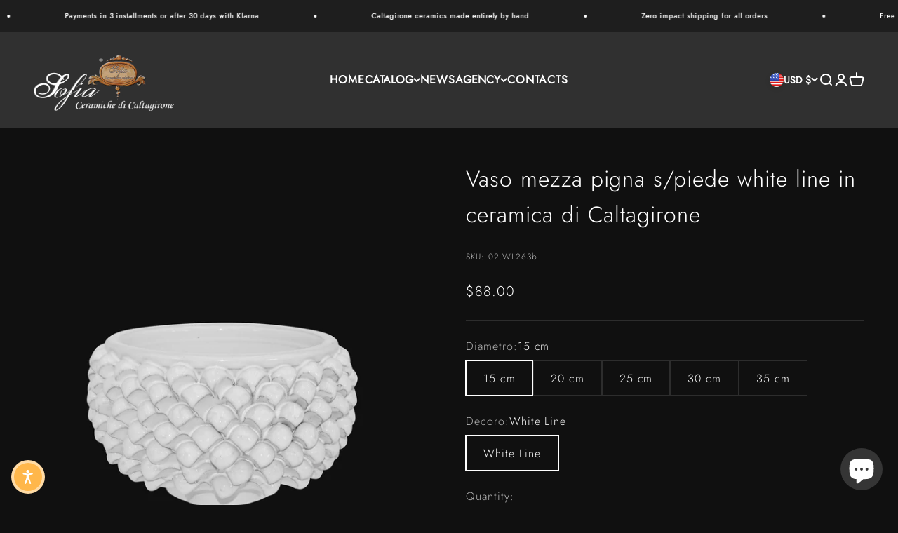

--- FILE ---
content_type: text/html; charset=utf-8
request_url: https://italianpottery.us/products/vaso-pigna-white-line-sp-ceramica-caltagirone
body_size: 64350
content:
<!doctype html>

<html lang="en" dir="ltr">
  <head>
	<!-- Added by AVADA SEO Suite -->
	<script async crossorigin fetchpriority="high" src="/cdn/shopifycloud/importmap-polyfill/es-modules-shim.2.4.0.js"></script>
<script>
  const avadaLightJsExclude = ['cdn.nfcube.com', 'assets/ecom.js', 'variant-title-king', 'linked_options_variants', 'smile-loader.js', 'smart-product-filter-search', 'rivo-loyalty-referrals', 'avada-cookie-consent', 'consentmo-gdpr', 'quinn', 'pandectes'];
  const avadaLightJsInclude = ['https://www.googletagmanager.com/', 'https://connect.facebook.net/', 'https://business-api.tiktok.com/', 'https://static.klaviyo.com/', 'https://cdn.shopify.com/extensions/', 'https://widget.gotolstoy.com/'];
  window.AVADA_SPEED_BLACKLIST = avadaLightJsInclude.map(item => new RegExp(item, 'i'));
  window.AVADA_SPEED_WHITELIST = avadaLightJsExclude.map(item => new RegExp(item, 'i'));
</script>

<script>
  const isSpeedUpEnable = !1764750684826 || Date.now() < 1764750684826;
  if (isSpeedUpEnable) {
    const avadaSpeedUp=1;
    if(isSpeedUpEnable) {
  function _0x55aa(_0x575858,_0x2fd0be){const _0x30a92f=_0x1cb5();return _0x55aa=function(_0x4e8b41,_0xcd1690){_0x4e8b41=_0x4e8b41-(0xb5e+0xd*0x147+-0x1b1a);let _0x1c09f7=_0x30a92f[_0x4e8b41];return _0x1c09f7;},_0x55aa(_0x575858,_0x2fd0be);}(function(_0x4ad4dc,_0x42545f){const _0x5c7741=_0x55aa,_0x323f4d=_0x4ad4dc();while(!![]){try{const _0x588ea5=parseInt(_0x5c7741(0x10c))/(0xb6f+-0x1853+0xce5)*(-parseInt(_0x5c7741(0x157))/(-0x2363*0x1+0x1dd4+0x591*0x1))+-parseInt(_0x5c7741(0x171))/(0x269b+-0xeb+-0xf*0x283)*(parseInt(_0x5c7741(0x116))/(0x2e1+0x1*0x17b3+-0x110*0x19))+-parseInt(_0x5c7741(0x147))/(-0x1489+-0x312*0x6+0x26fa*0x1)+-parseInt(_0x5c7741(0xfa))/(-0x744+0x1*0xb5d+-0x413)*(-parseInt(_0x5c7741(0x102))/(-0x1e87+0x9e*-0x16+0x2c22))+parseInt(_0x5c7741(0x136))/(0x1e2d+0x1498+-0x1a3*0x1f)+parseInt(_0x5c7741(0x16e))/(0x460+0x1d96+0x3*-0xb4f)*(-parseInt(_0x5c7741(0xe3))/(-0x9ca+-0x1*-0x93f+0x1*0x95))+parseInt(_0x5c7741(0xf8))/(-0x1f73*0x1+0x6*-0x510+0x3dde);if(_0x588ea5===_0x42545f)break;else _0x323f4d['push'](_0x323f4d['shift']());}catch(_0x5d6d7e){_0x323f4d['push'](_0x323f4d['shift']());}}}(_0x1cb5,-0x193549+0x5dc3*-0x31+-0x2f963*-0x13),(function(){const _0x5cb2b4=_0x55aa,_0x23f9e9={'yXGBq':function(_0x237aef,_0x385938){return _0x237aef!==_0x385938;},'XduVF':function(_0x21018d,_0x56ff60){return _0x21018d===_0x56ff60;},'RChnz':_0x5cb2b4(0xf4)+_0x5cb2b4(0xe9)+_0x5cb2b4(0x14a),'TAsuR':function(_0xe21eca,_0x33e114){return _0xe21eca%_0x33e114;},'EvLYw':function(_0x1326ad,_0x261d04){return _0x1326ad!==_0x261d04;},'nnhAQ':_0x5cb2b4(0x107),'swpMF':_0x5cb2b4(0x16d),'plMMu':_0x5cb2b4(0xe8)+_0x5cb2b4(0x135),'PqBPA':function(_0x2ba85c,_0x35b541){return _0x2ba85c<_0x35b541;},'NKPCA':_0x5cb2b4(0xfc),'TINqh':function(_0x4116e3,_0x3ffd02,_0x2c8722){return _0x4116e3(_0x3ffd02,_0x2c8722);},'BAueN':_0x5cb2b4(0x120),'NgloT':_0x5cb2b4(0x14c),'ThSSU':function(_0xeb212a,_0x4341c1){return _0xeb212a+_0x4341c1;},'lDDHN':function(_0x4a1a48,_0x45ebfb){return _0x4a1a48 instanceof _0x45ebfb;},'toAYB':function(_0xcf0fa9,_0xf5fa6a){return _0xcf0fa9 instanceof _0xf5fa6a;},'VMiyW':function(_0x5300e4,_0x44e0f4){return _0x5300e4(_0x44e0f4);},'iyhbw':_0x5cb2b4(0x119),'zuWfR':function(_0x19c3e4,_0x4ee6e8){return _0x19c3e4<_0x4ee6e8;},'vEmrv':function(_0xd798cf,_0x5ea2dd){return _0xd798cf!==_0x5ea2dd;},'yxERj':function(_0x24b03b,_0x5aa292){return _0x24b03b||_0x5aa292;},'MZpwM':_0x5cb2b4(0x110)+_0x5cb2b4(0x109)+'pt','IeUHK':function(_0x5a4c7e,_0x2edf70){return _0x5a4c7e-_0x2edf70;},'Idvge':function(_0x3b526e,_0x36b469){return _0x3b526e<_0x36b469;},'qRwfm':_0x5cb2b4(0x16b)+_0x5cb2b4(0xf1),'CvXDN':function(_0x4b4208,_0x1db216){return _0x4b4208<_0x1db216;},'acPIM':function(_0x7d44b7,_0x3020d2){return _0x7d44b7(_0x3020d2);},'MyLMO':function(_0x22d4b2,_0xe7a6a0){return _0x22d4b2<_0xe7a6a0;},'boDyh':function(_0x176992,_0x346381,_0xab7fc){return _0x176992(_0x346381,_0xab7fc);},'ZANXD':_0x5cb2b4(0x10f)+_0x5cb2b4(0x12a)+_0x5cb2b4(0x142),'CXwRZ':_0x5cb2b4(0x123)+_0x5cb2b4(0x15f),'AuMHM':_0x5cb2b4(0x161),'KUuFZ':_0x5cb2b4(0xe6),'MSwtw':_0x5cb2b4(0x13a),'ERvPB':_0x5cb2b4(0x134),'ycTDj':_0x5cb2b4(0x15b),'Tvhir':_0x5cb2b4(0x154)},_0x469be1=_0x23f9e9[_0x5cb2b4(0x153)],_0x36fe07={'blacklist':window[_0x5cb2b4(0x11f)+_0x5cb2b4(0x115)+'T'],'whitelist':window[_0x5cb2b4(0x11f)+_0x5cb2b4(0x13e)+'T']},_0x26516a={'blacklisted':[]},_0x34e4a6=(_0x2be2f5,_0x25b3b2)=>{const _0x80dd2=_0x5cb2b4;if(_0x2be2f5&&(!_0x25b3b2||_0x23f9e9[_0x80dd2(0x13b)](_0x25b3b2,_0x469be1))&&(!_0x36fe07[_0x80dd2(0x170)]||_0x36fe07[_0x80dd2(0x170)][_0x80dd2(0x151)](_0xa5c7cf=>_0xa5c7cf[_0x80dd2(0x12b)](_0x2be2f5)))&&(!_0x36fe07[_0x80dd2(0x165)]||_0x36fe07[_0x80dd2(0x165)][_0x80dd2(0x156)](_0x4e2570=>!_0x4e2570[_0x80dd2(0x12b)](_0x2be2f5)))&&_0x23f9e9[_0x80dd2(0xf7)](avadaSpeedUp,0x5*0x256+-0x1*0x66c+-0x542+0.5)&&_0x2be2f5[_0x80dd2(0x137)](_0x23f9e9[_0x80dd2(0xe7)])){const _0x413c89=_0x2be2f5[_0x80dd2(0x16c)];return _0x23f9e9[_0x80dd2(0xf7)](_0x23f9e9[_0x80dd2(0x11e)](_0x413c89,-0x1deb*-0x1+0xf13+-0x2cfc),0x1176+-0x78b*0x5+0x1441);}return _0x2be2f5&&(!_0x25b3b2||_0x23f9e9[_0x80dd2(0xed)](_0x25b3b2,_0x469be1))&&(!_0x36fe07[_0x80dd2(0x170)]||_0x36fe07[_0x80dd2(0x170)][_0x80dd2(0x151)](_0x3d689d=>_0x3d689d[_0x80dd2(0x12b)](_0x2be2f5)))&&(!_0x36fe07[_0x80dd2(0x165)]||_0x36fe07[_0x80dd2(0x165)][_0x80dd2(0x156)](_0x26a7b3=>!_0x26a7b3[_0x80dd2(0x12b)](_0x2be2f5)));},_0x11462f=function(_0x42927f){const _0x346823=_0x5cb2b4,_0x5426ae=_0x42927f[_0x346823(0x159)+'te'](_0x23f9e9[_0x346823(0x14e)]);return _0x36fe07[_0x346823(0x170)]&&_0x36fe07[_0x346823(0x170)][_0x346823(0x156)](_0x107b0d=>!_0x107b0d[_0x346823(0x12b)](_0x5426ae))||_0x36fe07[_0x346823(0x165)]&&_0x36fe07[_0x346823(0x165)][_0x346823(0x151)](_0x1e7160=>_0x1e7160[_0x346823(0x12b)](_0x5426ae));},_0x39299f=new MutationObserver(_0x45c995=>{const _0x21802a=_0x5cb2b4,_0x3bc801={'mafxh':function(_0x6f9c57,_0x229989){const _0x9d39b1=_0x55aa;return _0x23f9e9[_0x9d39b1(0xf7)](_0x6f9c57,_0x229989);},'SrchE':_0x23f9e9[_0x21802a(0xe2)],'pvjbV':_0x23f9e9[_0x21802a(0xf6)]};for(let _0x333494=-0x7d7+-0x893+0x106a;_0x23f9e9[_0x21802a(0x158)](_0x333494,_0x45c995[_0x21802a(0x16c)]);_0x333494++){const {addedNodes:_0x1b685b}=_0x45c995[_0x333494];for(let _0x2f087=0x1f03+0x84b+0x1*-0x274e;_0x23f9e9[_0x21802a(0x158)](_0x2f087,_0x1b685b[_0x21802a(0x16c)]);_0x2f087++){const _0x4e5bac=_0x1b685b[_0x2f087];if(_0x23f9e9[_0x21802a(0xf7)](_0x4e5bac[_0x21802a(0x121)],-0x1f3a+-0x1*0x1b93+-0x3*-0x139a)&&_0x23f9e9[_0x21802a(0xf7)](_0x4e5bac[_0x21802a(0x152)],_0x23f9e9[_0x21802a(0xe0)])){const _0x5d9a67=_0x4e5bac[_0x21802a(0x107)],_0x3fb522=_0x4e5bac[_0x21802a(0x16d)];if(_0x23f9e9[_0x21802a(0x103)](_0x34e4a6,_0x5d9a67,_0x3fb522)){_0x26516a[_0x21802a(0x160)+'d'][_0x21802a(0x128)]([_0x4e5bac,_0x4e5bac[_0x21802a(0x16d)]]),_0x4e5bac[_0x21802a(0x16d)]=_0x469be1;const _0x1e52da=function(_0x2c95ff){const _0x359b13=_0x21802a;if(_0x3bc801[_0x359b13(0x118)](_0x4e5bac[_0x359b13(0x159)+'te'](_0x3bc801[_0x359b13(0x166)]),_0x469be1))_0x2c95ff[_0x359b13(0x112)+_0x359b13(0x150)]();_0x4e5bac[_0x359b13(0xec)+_0x359b13(0x130)](_0x3bc801[_0x359b13(0xe4)],_0x1e52da);};_0x4e5bac[_0x21802a(0x12d)+_0x21802a(0x163)](_0x23f9e9[_0x21802a(0xf6)],_0x1e52da),_0x4e5bac[_0x21802a(0x12c)+_0x21802a(0x131)]&&_0x4e5bac[_0x21802a(0x12c)+_0x21802a(0x131)][_0x21802a(0x11a)+'d'](_0x4e5bac);}}}}});_0x39299f[_0x5cb2b4(0x105)](document[_0x5cb2b4(0x10b)+_0x5cb2b4(0x16a)],{'childList':!![],'subtree':!![]});const _0x2910a9=/[|\\{}()\[\]^$+*?.]/g,_0xa9f173=function(..._0x1baa33){const _0x3053cc=_0x5cb2b4,_0x2e6f61={'mMWha':function(_0x158c76,_0x5c404b){const _0x25a05c=_0x55aa;return _0x23f9e9[_0x25a05c(0xf7)](_0x158c76,_0x5c404b);},'BXirI':_0x23f9e9[_0x3053cc(0x141)],'COGok':function(_0x421bf7,_0x55453a){const _0x4fd417=_0x3053cc;return _0x23f9e9[_0x4fd417(0x167)](_0x421bf7,_0x55453a);},'XLSAp':function(_0x193984,_0x35c446){const _0x5bbecf=_0x3053cc;return _0x23f9e9[_0x5bbecf(0xed)](_0x193984,_0x35c446);},'EygRw':function(_0xfbb69c,_0x21b15d){const _0xe5c840=_0x3053cc;return _0x23f9e9[_0xe5c840(0x104)](_0xfbb69c,_0x21b15d);},'xZuNx':_0x23f9e9[_0x3053cc(0x139)],'SBUaW':function(_0x5739bf,_0x2c2fab){const _0x42cbb1=_0x3053cc;return _0x23f9e9[_0x42cbb1(0x172)](_0x5739bf,_0x2c2fab);},'EAoTR':function(_0x123b29,_0x5b29bf){const _0x2828d2=_0x3053cc;return _0x23f9e9[_0x2828d2(0x11d)](_0x123b29,_0x5b29bf);},'cdYdq':_0x23f9e9[_0x3053cc(0x14e)],'WzJcf':_0x23f9e9[_0x3053cc(0xe2)],'nytPK':function(_0x53f733,_0x4ad021){const _0x4f0333=_0x3053cc;return _0x23f9e9[_0x4f0333(0x148)](_0x53f733,_0x4ad021);},'oUrHG':_0x23f9e9[_0x3053cc(0x14d)],'dnxjX':function(_0xed6b5f,_0x573f55){const _0x57aa03=_0x3053cc;return _0x23f9e9[_0x57aa03(0x15a)](_0xed6b5f,_0x573f55);}};_0x23f9e9[_0x3053cc(0x15d)](_0x1baa33[_0x3053cc(0x16c)],-0x1a3*-0x9+-0xf9*0xb+-0x407*0x1)?(_0x36fe07[_0x3053cc(0x170)]=[],_0x36fe07[_0x3053cc(0x165)]=[]):(_0x36fe07[_0x3053cc(0x170)]&&(_0x36fe07[_0x3053cc(0x170)]=_0x36fe07[_0x3053cc(0x170)][_0x3053cc(0x106)](_0xa8e001=>_0x1baa33[_0x3053cc(0x156)](_0x4a8a28=>{const _0x2e425b=_0x3053cc;if(_0x2e6f61[_0x2e425b(0x111)](typeof _0x4a8a28,_0x2e6f61[_0x2e425b(0x155)]))return!_0xa8e001[_0x2e425b(0x12b)](_0x4a8a28);else{if(_0x2e6f61[_0x2e425b(0xeb)](_0x4a8a28,RegExp))return _0x2e6f61[_0x2e425b(0x145)](_0xa8e001[_0x2e425b(0xdf)](),_0x4a8a28[_0x2e425b(0xdf)]());}}))),_0x36fe07[_0x3053cc(0x165)]&&(_0x36fe07[_0x3053cc(0x165)]=[..._0x36fe07[_0x3053cc(0x165)],..._0x1baa33[_0x3053cc(0xff)](_0x4e4c02=>{const _0x7c755c=_0x3053cc;if(_0x23f9e9[_0x7c755c(0xf7)](typeof _0x4e4c02,_0x23f9e9[_0x7c755c(0x141)])){const _0x932437=_0x4e4c02[_0x7c755c(0xea)](_0x2910a9,_0x23f9e9[_0x7c755c(0x16f)]),_0x34e686=_0x23f9e9[_0x7c755c(0xf0)](_0x23f9e9[_0x7c755c(0xf0)]('.*',_0x932437),'.*');if(_0x36fe07[_0x7c755c(0x165)][_0x7c755c(0x156)](_0x21ef9a=>_0x21ef9a[_0x7c755c(0xdf)]()!==_0x34e686[_0x7c755c(0xdf)]()))return new RegExp(_0x34e686);}else{if(_0x23f9e9[_0x7c755c(0x117)](_0x4e4c02,RegExp)){if(_0x36fe07[_0x7c755c(0x165)][_0x7c755c(0x156)](_0x5a3f09=>_0x5a3f09[_0x7c755c(0xdf)]()!==_0x4e4c02[_0x7c755c(0xdf)]()))return _0x4e4c02;}}return null;})[_0x3053cc(0x106)](Boolean)]));const _0x3eeb55=document[_0x3053cc(0x11b)+_0x3053cc(0x10e)](_0x23f9e9[_0x3053cc(0xf0)](_0x23f9e9[_0x3053cc(0xf0)](_0x23f9e9[_0x3053cc(0x122)],_0x469be1),'"]'));for(let _0xf831f7=-0x21aa+-0x1793+0x393d*0x1;_0x23f9e9[_0x3053cc(0x14b)](_0xf831f7,_0x3eeb55[_0x3053cc(0x16c)]);_0xf831f7++){const _0x5868cb=_0x3eeb55[_0xf831f7];_0x23f9e9[_0x3053cc(0x132)](_0x11462f,_0x5868cb)&&(_0x26516a[_0x3053cc(0x160)+'d'][_0x3053cc(0x128)]([_0x5868cb,_0x23f9e9[_0x3053cc(0x14d)]]),_0x5868cb[_0x3053cc(0x12c)+_0x3053cc(0x131)][_0x3053cc(0x11a)+'d'](_0x5868cb));}let _0xdf8cd0=-0x17da+0x2461+-0xc87*0x1;[..._0x26516a[_0x3053cc(0x160)+'d']][_0x3053cc(0x10d)](([_0x226aeb,_0x33eaa7],_0xe33bca)=>{const _0x2aa7bf=_0x3053cc;if(_0x2e6f61[_0x2aa7bf(0x143)](_0x11462f,_0x226aeb)){const _0x41da0d=document[_0x2aa7bf(0x11c)+_0x2aa7bf(0x131)](_0x2e6f61[_0x2aa7bf(0x127)]);for(let _0x6784c7=0xd7b+-0xaa5+-0x2d6;_0x2e6f61[_0x2aa7bf(0x164)](_0x6784c7,_0x226aeb[_0x2aa7bf(0xe5)][_0x2aa7bf(0x16c)]);_0x6784c7++){const _0x4ca758=_0x226aeb[_0x2aa7bf(0xe5)][_0x6784c7];_0x2e6f61[_0x2aa7bf(0x12f)](_0x4ca758[_0x2aa7bf(0x133)],_0x2e6f61[_0x2aa7bf(0x13f)])&&_0x2e6f61[_0x2aa7bf(0x145)](_0x4ca758[_0x2aa7bf(0x133)],_0x2e6f61[_0x2aa7bf(0x100)])&&_0x41da0d[_0x2aa7bf(0xe1)+'te'](_0x4ca758[_0x2aa7bf(0x133)],_0x226aeb[_0x2aa7bf(0xe5)][_0x6784c7][_0x2aa7bf(0x12e)]);}_0x41da0d[_0x2aa7bf(0xe1)+'te'](_0x2e6f61[_0x2aa7bf(0x13f)],_0x226aeb[_0x2aa7bf(0x107)]),_0x41da0d[_0x2aa7bf(0xe1)+'te'](_0x2e6f61[_0x2aa7bf(0x100)],_0x2e6f61[_0x2aa7bf(0x101)](_0x33eaa7,_0x2e6f61[_0x2aa7bf(0x126)])),document[_0x2aa7bf(0x113)][_0x2aa7bf(0x146)+'d'](_0x41da0d),_0x26516a[_0x2aa7bf(0x160)+'d'][_0x2aa7bf(0x162)](_0x2e6f61[_0x2aa7bf(0x13d)](_0xe33bca,_0xdf8cd0),-0x105d*0x2+0x1*-0xeaa+0x2f65),_0xdf8cd0++;}}),_0x36fe07[_0x3053cc(0x170)]&&_0x23f9e9[_0x3053cc(0xf3)](_0x36fe07[_0x3053cc(0x170)][_0x3053cc(0x16c)],0x10f2+-0x1a42+0x951)&&_0x39299f[_0x3053cc(0x15c)]();},_0x4c2397=document[_0x5cb2b4(0x11c)+_0x5cb2b4(0x131)],_0x573f89={'src':Object[_0x5cb2b4(0x14f)+_0x5cb2b4(0xfd)+_0x5cb2b4(0x144)](HTMLScriptElement[_0x5cb2b4(0xf9)],_0x23f9e9[_0x5cb2b4(0x14e)]),'type':Object[_0x5cb2b4(0x14f)+_0x5cb2b4(0xfd)+_0x5cb2b4(0x144)](HTMLScriptElement[_0x5cb2b4(0xf9)],_0x23f9e9[_0x5cb2b4(0xe2)])};document[_0x5cb2b4(0x11c)+_0x5cb2b4(0x131)]=function(..._0x4db605){const _0x1480b5=_0x5cb2b4,_0x3a6982={'KNNxG':function(_0x32fa39,_0x2a57e4,_0x3cc08f){const _0x5ead12=_0x55aa;return _0x23f9e9[_0x5ead12(0x169)](_0x32fa39,_0x2a57e4,_0x3cc08f);}};if(_0x23f9e9[_0x1480b5(0x13b)](_0x4db605[-0x4*-0x376+0x4*0x2f+-0xe94][_0x1480b5(0x140)+'e'](),_0x23f9e9[_0x1480b5(0x139)]))return _0x4c2397[_0x1480b5(0x114)](document)(..._0x4db605);const _0x2f091d=_0x4c2397[_0x1480b5(0x114)](document)(..._0x4db605);try{Object[_0x1480b5(0xf2)+_0x1480b5(0x149)](_0x2f091d,{'src':{..._0x573f89[_0x1480b5(0x107)],'set'(_0x3ae2bc){const _0x5d6fdc=_0x1480b5;_0x3a6982[_0x5d6fdc(0x129)](_0x34e4a6,_0x3ae2bc,_0x2f091d[_0x5d6fdc(0x16d)])&&_0x573f89[_0x5d6fdc(0x16d)][_0x5d6fdc(0x10a)][_0x5d6fdc(0x125)](this,_0x469be1),_0x573f89[_0x5d6fdc(0x107)][_0x5d6fdc(0x10a)][_0x5d6fdc(0x125)](this,_0x3ae2bc);}},'type':{..._0x573f89[_0x1480b5(0x16d)],'get'(){const _0x436e9e=_0x1480b5,_0x4b63b9=_0x573f89[_0x436e9e(0x16d)][_0x436e9e(0xfb)][_0x436e9e(0x125)](this);if(_0x23f9e9[_0x436e9e(0xf7)](_0x4b63b9,_0x469be1)||_0x23f9e9[_0x436e9e(0x103)](_0x34e4a6,this[_0x436e9e(0x107)],_0x4b63b9))return null;return _0x4b63b9;},'set'(_0x174ea3){const _0x1dff57=_0x1480b5,_0xa2fd13=_0x23f9e9[_0x1dff57(0x103)](_0x34e4a6,_0x2f091d[_0x1dff57(0x107)],_0x2f091d[_0x1dff57(0x16d)])?_0x469be1:_0x174ea3;_0x573f89[_0x1dff57(0x16d)][_0x1dff57(0x10a)][_0x1dff57(0x125)](this,_0xa2fd13);}}}),_0x2f091d[_0x1480b5(0xe1)+'te']=function(_0x5b0870,_0x8c60d5){const _0xab22d4=_0x1480b5;if(_0x23f9e9[_0xab22d4(0xf7)](_0x5b0870,_0x23f9e9[_0xab22d4(0xe2)])||_0x23f9e9[_0xab22d4(0xf7)](_0x5b0870,_0x23f9e9[_0xab22d4(0x14e)]))_0x2f091d[_0x5b0870]=_0x8c60d5;else HTMLScriptElement[_0xab22d4(0xf9)][_0xab22d4(0xe1)+'te'][_0xab22d4(0x125)](_0x2f091d,_0x5b0870,_0x8c60d5);};}catch(_0x5a9461){console[_0x1480b5(0x168)](_0x23f9e9[_0x1480b5(0xef)],_0x5a9461);}return _0x2f091d;};const _0x5883c5=[_0x23f9e9[_0x5cb2b4(0xfe)],_0x23f9e9[_0x5cb2b4(0x13c)],_0x23f9e9[_0x5cb2b4(0xf5)],_0x23f9e9[_0x5cb2b4(0x15e)],_0x23f9e9[_0x5cb2b4(0x138)],_0x23f9e9[_0x5cb2b4(0x124)]],_0x4ab8d2=_0x5883c5[_0x5cb2b4(0xff)](_0x439d08=>{return{'type':_0x439d08,'listener':()=>_0xa9f173(),'options':{'passive':!![]}};});_0x4ab8d2[_0x5cb2b4(0x10d)](_0x4d3535=>{const _0x3882ab=_0x5cb2b4;document[_0x3882ab(0x12d)+_0x3882ab(0x163)](_0x4d3535[_0x3882ab(0x16d)],_0x4d3535[_0x3882ab(0xee)],_0x4d3535[_0x3882ab(0x108)]);});}()));function _0x1cb5(){const _0x15f8e0=['ault','some','tagName','CXwRZ','wheel','BXirI','every','6lYvYYX','PqBPA','getAttribu','IeUHK','touchstart','disconnect','Idvge','ERvPB','/blocked','blackliste','keydown','splice','stener','SBUaW','whitelist','SrchE','toAYB','warn','boDyh','ement','script[typ','length','type','346347wGqEBH','NgloT','blacklist','33OVoYHk','zuWfR','toString','NKPCA','setAttribu','swpMF','230EEqEiq','pvjbV','attributes','mousemove','RChnz','beforescri','y.com/exte','replace','COGok','removeEven','EvLYw','listener','ZANXD','ThSSU','e="','defineProp','MyLMO','cdn.shopif','MSwtw','plMMu','XduVF','22621984JRJQxz','prototype','8818116NVbcZr','get','SCRIPT','ertyDescri','AuMHM','map','WzJcf','nytPK','7kiZatp','TINqh','VMiyW','observe','filter','src','options','n/javascri','set','documentEl','478083wuqgQV','forEach','torAll','Avada cann','applicatio','mMWha','preventDef','head','bind','D_BLACKLIS','75496skzGVx','lDDHN','mafxh','script','removeChil','querySelec','createElem','vEmrv','TAsuR','AVADA_SPEE','string','nodeType','qRwfm','javascript','Tvhir','call','oUrHG','xZuNx','push','KNNxG','ot lazy lo','test','parentElem','addEventLi','value','EAoTR','tListener','ent','acPIM','name','touchmove','ptexecute','6968312SmqlIb','includes','ycTDj','iyhbw','touchend','yXGBq','KUuFZ','dnxjX','D_WHITELIS','cdYdq','toLowerCas','BAueN','ad script','EygRw','ptor','XLSAp','appendChil','4975500NoPAFA','yxERj','erties','nsions','CvXDN','\$&','MZpwM','nnhAQ','getOwnProp'];_0x1cb5=function(){return _0x15f8e0;};return _0x1cb5();}
}
    class LightJsLoader{constructor(e){this.jQs=[],this.listener=this.handleListener.bind(this,e),this.scripts=["default","defer","async"].reduce(((e,t)=>({...e,[t]:[]})),{});const t=this;e.forEach((e=>window.addEventListener(e,t.listener,{passive:!0})))}handleListener(e){const t=this;return e.forEach((e=>window.removeEventListener(e,t.listener))),"complete"===document.readyState?this.handleDOM():document.addEventListener("readystatechange",(e=>{if("complete"===e.target.readyState)return setTimeout(t.handleDOM.bind(t),1)}))}async handleDOM(){this.suspendEvent(),this.suspendJQuery(),this.findScripts(),this.preloadScripts();for(const e of Object.keys(this.scripts))await this.replaceScripts(this.scripts[e]);for(const e of["DOMContentLoaded","readystatechange"])await this.requestRepaint(),document.dispatchEvent(new Event("lightJS-"+e));document.lightJSonreadystatechange&&document.lightJSonreadystatechange();for(const e of["DOMContentLoaded","load"])await this.requestRepaint(),window.dispatchEvent(new Event("lightJS-"+e));await this.requestRepaint(),window.lightJSonload&&window.lightJSonload(),await this.requestRepaint(),this.jQs.forEach((e=>e(window).trigger("lightJS-jquery-load"))),window.dispatchEvent(new Event("lightJS-pageshow")),await this.requestRepaint(),window.lightJSonpageshow&&window.lightJSonpageshow()}async requestRepaint(){return new Promise((e=>requestAnimationFrame(e)))}findScripts(){document.querySelectorAll("script[type=lightJs]").forEach((e=>{e.hasAttribute("src")?e.hasAttribute("async")&&e.async?this.scripts.async.push(e):e.hasAttribute("defer")&&e.defer?this.scripts.defer.push(e):this.scripts.default.push(e):this.scripts.default.push(e)}))}preloadScripts(){const e=this,t=Object.keys(this.scripts).reduce(((t,n)=>[...t,...e.scripts[n]]),[]),n=document.createDocumentFragment();t.forEach((e=>{const t=e.getAttribute("src");if(!t)return;const s=document.createElement("link");s.href=t,s.rel="preload",s.as="script",n.appendChild(s)})),document.head.appendChild(n)}async replaceScripts(e){let t;for(;t=e.shift();)await this.requestRepaint(),new Promise((e=>{const n=document.createElement("script");[...t.attributes].forEach((e=>{"type"!==e.nodeName&&n.setAttribute(e.nodeName,e.nodeValue)})),t.hasAttribute("src")?(n.addEventListener("load",e),n.addEventListener("error",e)):(n.text=t.text,e()),t.parentNode.replaceChild(n,t)}))}suspendEvent(){const e={};[{obj:document,name:"DOMContentLoaded"},{obj:window,name:"DOMContentLoaded"},{obj:window,name:"load"},{obj:window,name:"pageshow"},{obj:document,name:"readystatechange"}].map((t=>function(t,n){function s(n){return e[t].list.indexOf(n)>=0?"lightJS-"+n:n}e[t]||(e[t]={list:[n],add:t.addEventListener,remove:t.removeEventListener},t.addEventListener=(...n)=>{n[0]=s(n[0]),e[t].add.apply(t,n)},t.removeEventListener=(...n)=>{n[0]=s(n[0]),e[t].remove.apply(t,n)})}(t.obj,t.name))),[{obj:document,name:"onreadystatechange"},{obj:window,name:"onpageshow"}].map((e=>function(e,t){let n=e[t];Object.defineProperty(e,t,{get:()=>n||function(){},set:s=>{e["lightJS"+t]=n=s}})}(e.obj,e.name)))}suspendJQuery(){const e=this;let t=window.jQuery;Object.defineProperty(window,"jQuery",{get:()=>t,set(n){if(!n||!n.fn||!e.jQs.includes(n))return void(t=n);n.fn.ready=n.fn.init.prototype.ready=e=>{e.bind(document)(n)};const s=n.fn.on;n.fn.on=n.fn.init.prototype.on=function(...e){if(window!==this[0])return s.apply(this,e),this;const t=e=>e.split(" ").map((e=>"load"===e||0===e.indexOf("load.")?"lightJS-jquery-load":e)).join(" ");return"string"==typeof e[0]||e[0]instanceof String?(e[0]=t(e[0]),s.apply(this,e),this):("object"==typeof e[0]&&Object.keys(e[0]).forEach((n=>{delete Object.assign(e[0],{[t(n)]:e[0][n]})[n]})),s.apply(this,e),this)},e.jQs.push(n),t=n}})}}
new LightJsLoader(["keydown","mousemove","touchend","touchmove","touchstart","wheel"]);
  }
</script>

	<!-- /Added by AVADA SEO Suite -->
    <meta charset="utf-8">
    <meta name="viewport" content="width=device-width, initial-scale=1.0, height=device-height, minimum-scale=1.0, maximum-scale=5.0">
    <meta name="theme-color" content="#303030">

    <title>Vaso mezza pigna s/piede white line in ceramica di Caltagirone</title><meta name="description" content="Il Vaso Mezza Pigna White Line è una creazione artigianale unica, realizzata interamente a mano dai maestri ceramisti di Ceramiche Sofia. Con il suo design raffinato e moderno, il bianco puro si intreccia armoniosamente con le forme classiche della tradizione siciliana, donando al pezzo una sobria eleganza che lo rende"><link rel="canonical" href="https://italianpottery.us/products/vaso-pigna-white-line-sp-ceramica-caltagirone"><link rel="shortcut icon" href="//italianpottery.us/cdn/shop/files/cropped-cropped-Logo-2022.png?v=1708448757&width=96">
      <link rel="apple-touch-icon" href="//italianpottery.us/cdn/shop/files/cropped-cropped-Logo-2022.png?v=1708448757&width=180"><link rel="preconnect" href="https://cdn.shopify.com">
    <link rel="preconnect" href="https://fonts.shopifycdn.com" crossorigin>
    <link rel="dns-prefetch" href="https://productreviews.shopifycdn.com"><link rel="preload" href="//italianpottery.us/cdn/fonts/crimson_text/crimsontext_n4.a9a5f5ab47c6f5346e7cd274511a5d08c59fb906.woff2" as="font" type="font/woff2" crossorigin><link rel="preload" href="//italianpottery.us/cdn/fonts/jost/jost_n3.a5df7448b5b8c9a76542f085341dff794ff2a59d.woff2" as="font" type="font/woff2" crossorigin><meta property="og:type" content="product">
  <meta property="og:title" content="Vaso mezza pigna s/piede white line in ceramica di Caltagirone">
  <meta property="product:price:amount" content="88.00">
  <meta property="product:price:currency" content="USD"><meta property="og:image" content="http://italianpottery.us/cdn/shop/files/vaso-mezza-pigna-spiede-white-line-in-ceramica-di-caltagirone-ceramiche-di-caltagirone-sofia-17227.jpg?v=1750187990&width=2048">
  <meta property="og:image:secure_url" content="https://italianpottery.us/cdn/shop/files/vaso-mezza-pigna-spiede-white-line-in-ceramica-di-caltagirone-ceramiche-di-caltagirone-sofia-17227.jpg?v=1750187990&width=2048">
  <meta property="og:image:width" content="1280">
  <meta property="og:image:height" content="1280"><meta property="og:description" content="Il Vaso Mezza Pigna White Line è una creazione artigianale unica, realizzata interamente a mano dai maestri ceramisti di Ceramiche Sofia. Con il suo design raffinato e moderno, il bianco puro si intreccia armoniosamente con le forme classiche della tradizione siciliana, donando al pezzo una sobria eleganza che lo rende"><meta property="og:url" content="https://italianpottery.us/products/vaso-pigna-white-line-sp-ceramica-caltagirone">
<meta property="og:site_name" content="Ceramiche di Caltagirone Sofia"><meta name="twitter:card" content="summary"><meta name="twitter:title" content="Vaso mezza pigna s/piede white line in ceramica di Caltagirone">
  <meta name="twitter:description" content="Il Vaso Mezza Pigna White Line è una creazione artigianale unica, realizzata interamente a mano dai maestri ceramisti di Ceramiche Sofia. Con il suo design raffinato e moderno, il bianco puro si intreccia armoniosamente con le forme classiche della tradizione siciliana, donando al pezzo una sobria eleganza che lo rende perfetto per qualsiasi ambiente arredativo. Questo vaso rappresenta l’eccellenza della tradizione siciliana, con finiture brillanti e dettagli decorativi accuratamente studiati per esaltarne l&#39;estetica e il carattere esclusivo. Caratteristiche Principali Materiale: Ceramica artistica di alta qualità, modellata e decorata interamente a mano Dimensioni: Disponibili in vari diametri da 15 cm a 35 cm, per adattarsi armoniosamente al tuo spazio. Decorazione: Monocromia bianca pura, stile minimalista Finitura: Brillante, perfettamente liscia al tatto Design: La forma a mezza pigna evoca prosperità e continuità, ideale come elemento decorativo Significato simbolico: La pigna è simbolo"><meta name="twitter:image" content="https://italianpottery.us/cdn/shop/files/vaso-mezza-pigna-spiede-white-line-in-ceramica-di-caltagirone-ceramiche-di-caltagirone-sofia-17227.jpg?crop=center&height=1200&v=1750187990&width=1200">
  <meta name="twitter:image:alt" content="Vaso mezza pigna s/piede white line in ceramica di Caltagirone - Ceramiche di Caltagirone Sofia"><script type="application/ld+json">{"@context":"http:\/\/schema.org\/","@id":"\/products\/vaso-pigna-white-line-sp-ceramica-caltagirone#product","@type":"ProductGroup","brand":{"@type":"Brand","name":"Sofia Ceramiche Comp"},"category":"Decor","description":"Il Vaso Mezza Pigna White Line è una creazione artigianale unica, realizzata interamente a mano dai maestri ceramisti di Ceramiche Sofia. Con il suo design raffinato e moderno, il bianco puro si intreccia armoniosamente con le forme classiche della tradizione siciliana, donando al pezzo una sobria eleganza che lo rende perfetto per qualsiasi ambiente arredativo. Questo vaso rappresenta l’eccellenza della tradizione siciliana, con finiture brillanti e dettagli decorativi accuratamente studiati per esaltarne l'estetica e il carattere esclusivo.\nCaratteristiche Principali\n\n\nMateriale: Ceramica artistica di alta qualità, modellata e decorata interamente a mano\n\nDimensioni: Disponibili in vari diametri da 15 cm a 35 cm, per adattarsi armoniosamente al tuo spazio.\n\nDecorazione: Monocromia bianca pura, stile minimalista\n\nFinitura: Brillante, perfettamente liscia al tatto\n\nDesign: La forma a mezza pigna evoca prosperità e continuità, ideale come elemento decorativo\n\nSignificato simbolico: La pigna è simbolo di abbondanza e accoglienza nella cultura siciliana\n\nArtigianato Unico: Ogni pezzo è creato con precisione e passione, garantendo esclusività e autenticità\n\nIl Vaso Mezza Pigna White Line è un’opera d’arte perfetta per arricchire spazi sia classici che moderni, donando un tocco di eleganza senza tempo alla tua casa. Può essere utilizzato come raffinato complemento d’arredo o come regalo esclusivo per chi apprezza il design e la tradizione ceramica di Caltagirone.\nTutte le opere sono firmate a fuoco, con certificato di garanzia, modellate e decorate a mano. I tempi di realizzazione possono variare in base alla disponibilità, poiché ogni prodotto è creato su ordinazione per garantire qualità e unicità artigianale.","hasVariant":[{"@id":"\/products\/vaso-pigna-white-line-sp-ceramica-caltagirone?variant=47816382185814#variant","@type":"Product","image":"https:\/\/italianpottery.us\/cdn\/shop\/files\/vaso-mezza-pigna-spiede-white-line-in-ceramica-di-caltagirone-ceramiche-di-caltagirone-sofia-17227.jpg?v=1750187990\u0026width=1920","name":"Vaso mezza pigna s\/piede white line in ceramica di Caltagirone - 15 cm \/ White Line","offers":{"@id":"\/products\/vaso-pigna-white-line-sp-ceramica-caltagirone?variant=47816382185814#offer","@type":"Offer","availability":"http:\/\/schema.org\/InStock","price":"88.00","priceCurrency":"USD","url":"https:\/\/italianpottery.us\/products\/vaso-pigna-white-line-sp-ceramica-caltagirone?variant=47816382185814"},"sku":"02.WL263b"},{"@id":"\/products\/vaso-pigna-white-line-sp-ceramica-caltagirone?variant=47816382251350#variant","@type":"Product","image":"https:\/\/italianpottery.us\/cdn\/shop\/files\/vaso-mezza-pigna-spiede-white-line-in-ceramica-di-caltagirone-ceramiche-di-caltagirone-sofia-17227.jpg?v=1750187990\u0026width=1920","name":"Vaso mezza pigna s\/piede white line in ceramica di Caltagirone - 20 cm \/ White Line","offers":{"@id":"\/products\/vaso-pigna-white-line-sp-ceramica-caltagirone?variant=47816382251350#offer","@type":"Offer","availability":"http:\/\/schema.org\/InStock","price":"152.00","priceCurrency":"USD","url":"https:\/\/italianpottery.us\/products\/vaso-pigna-white-line-sp-ceramica-caltagirone?variant=47816382251350"},"sku":"02.WL263c"},{"@id":"\/products\/vaso-pigna-white-line-sp-ceramica-caltagirone?variant=47816382316886#variant","@type":"Product","image":"https:\/\/italianpottery.us\/cdn\/shop\/files\/vaso-mezza-pigna-spiede-white-line-in-ceramica-di-caltagirone-ceramiche-di-caltagirone-sofia-17227.jpg?v=1750187990\u0026width=1920","name":"Vaso mezza pigna s\/piede white line in ceramica di Caltagirone - 25 cm \/ White Line","offers":{"@id":"\/products\/vaso-pigna-white-line-sp-ceramica-caltagirone?variant=47816382316886#offer","@type":"Offer","availability":"http:\/\/schema.org\/InStock","price":"217.00","priceCurrency":"USD","url":"https:\/\/italianpottery.us\/products\/vaso-pigna-white-line-sp-ceramica-caltagirone?variant=47816382316886"},"sku":"02.WL263d"},{"@id":"\/products\/vaso-pigna-white-line-sp-ceramica-caltagirone?variant=47816382382422#variant","@type":"Product","image":"https:\/\/italianpottery.us\/cdn\/shop\/files\/vaso-mezza-pigna-spiede-white-line-in-ceramica-di-caltagirone-ceramiche-di-caltagirone-sofia-17227.jpg?v=1750187990\u0026width=1920","name":"Vaso mezza pigna s\/piede white line in ceramica di Caltagirone - 30 cm \/ White Line","offers":{"@id":"\/products\/vaso-pigna-white-line-sp-ceramica-caltagirone?variant=47816382382422#offer","@type":"Offer","availability":"http:\/\/schema.org\/InStock","price":"303.00","priceCurrency":"USD","url":"https:\/\/italianpottery.us\/products\/vaso-pigna-white-line-sp-ceramica-caltagirone?variant=47816382382422"},"sku":"02.WL263e"},{"@id":"\/products\/vaso-pigna-white-line-sp-ceramica-caltagirone?variant=47816382447958#variant","@type":"Product","image":"https:\/\/italianpottery.us\/cdn\/shop\/files\/vaso-mezza-pigna-spiede-white-line-in-ceramica-di-caltagirone-ceramiche-di-caltagirone-sofia-17227.jpg?v=1750187990\u0026width=1920","name":"Vaso mezza pigna s\/piede white line in ceramica di Caltagirone - 35 cm \/ White Line","offers":{"@id":"\/products\/vaso-pigna-white-line-sp-ceramica-caltagirone?variant=47816382447958#offer","@type":"Offer","availability":"http:\/\/schema.org\/InStock","price":"363.00","priceCurrency":"USD","url":"https:\/\/italianpottery.us\/products\/vaso-pigna-white-line-sp-ceramica-caltagirone?variant=47816382447958"},"sku":"02.WL263f"}],"name":"Vaso mezza pigna s\/piede white line in ceramica di Caltagirone","productGroupID":"8784656499030","url":"https:\/\/italianpottery.us\/products\/vaso-pigna-white-line-sp-ceramica-caltagirone"}</script><script type="application/ld+json">
  {
    "@context": "https://schema.org",
    "@type": "BreadcrumbList",
    "itemListElement": [{
        "@type": "ListItem",
        "position": 1,
        "name": "Home",
        "item": "https://ceramichesofia.it"
      },{
            "@type": "ListItem",
            "position": 2,
            "name": "Vaso mezza pigna s\/piede white line in ceramica di Caltagirone",
            "item": "https://ceramichesofia.it/products/vaso-pigna-white-line-sp-ceramica-caltagirone"
          }]
  }
</script><style>/* Typography (heading) */
  @font-face {
  font-family: "Crimson Text";
  font-weight: 400;
  font-style: normal;
  font-display: fallback;
  src: url("//italianpottery.us/cdn/fonts/crimson_text/crimsontext_n4.a9a5f5ab47c6f5346e7cd274511a5d08c59fb906.woff2") format("woff2"),
       url("//italianpottery.us/cdn/fonts/crimson_text/crimsontext_n4.e89f2f0678223181d995b90850b6894b928b2f96.woff") format("woff");
}

@font-face {
  font-family: "Crimson Text";
  font-weight: 400;
  font-style: italic;
  font-display: fallback;
  src: url("//italianpottery.us/cdn/fonts/crimson_text/crimsontext_i4.ea961043037945875bf37df9b6f6bf968be445ba.woff2") format("woff2"),
       url("//italianpottery.us/cdn/fonts/crimson_text/crimsontext_i4.7938dd4c556b9b9430c9ff6e18ae066c8e9db49b.woff") format("woff");
}

/* Typography (body) */
  @font-face {
  font-family: Jost;
  font-weight: 300;
  font-style: normal;
  font-display: fallback;
  src: url("//italianpottery.us/cdn/fonts/jost/jost_n3.a5df7448b5b8c9a76542f085341dff794ff2a59d.woff2") format("woff2"),
       url("//italianpottery.us/cdn/fonts/jost/jost_n3.882941f5a26d0660f7dd135c08afc57fc6939a07.woff") format("woff");
}

@font-face {
  font-family: Jost;
  font-weight: 300;
  font-style: italic;
  font-display: fallback;
  src: url("//italianpottery.us/cdn/fonts/jost/jost_i3.8d4e97d98751190bb5824cdb405ec5b0049a74c0.woff2") format("woff2"),
       url("//italianpottery.us/cdn/fonts/jost/jost_i3.1b7a65a16099fd3de6fdf1255c696902ed952195.woff") format("woff");
}

@font-face {
  font-family: Jost;
  font-weight: 400;
  font-style: normal;
  font-display: fallback;
  src: url("//italianpottery.us/cdn/fonts/jost/jost_n4.d47a1b6347ce4a4c9f437608011273009d91f2b7.woff2") format("woff2"),
       url("//italianpottery.us/cdn/fonts/jost/jost_n4.791c46290e672b3f85c3d1c651ef2efa3819eadd.woff") format("woff");
}

@font-face {
  font-family: Jost;
  font-weight: 400;
  font-style: italic;
  font-display: fallback;
  src: url("//italianpottery.us/cdn/fonts/jost/jost_i4.b690098389649750ada222b9763d55796c5283a5.woff2") format("woff2"),
       url("//italianpottery.us/cdn/fonts/jost/jost_i4.fd766415a47e50b9e391ae7ec04e2ae25e7e28b0.woff") format("woff");
}

:root {
    /**
     * ---------------------------------------------------------------------
     * SPACING VARIABLES
     *
     * We are using a spacing inspired from frameworks like Tailwind CSS.
     * ---------------------------------------------------------------------
     */
    --spacing-0-5: 0.125rem; /* 2px */
    --spacing-1: 0.25rem; /* 4px */
    --spacing-1-5: 0.375rem; /* 6px */
    --spacing-2: 0.5rem; /* 8px */
    --spacing-2-5: 0.625rem; /* 10px */
    --spacing-3: 0.75rem; /* 12px */
    --spacing-3-5: 0.875rem; /* 14px */
    --spacing-4: 1rem; /* 16px */
    --spacing-4-5: 1.125rem; /* 18px */
    --spacing-5: 1.25rem; /* 20px */
    --spacing-5-5: 1.375rem; /* 22px */
    --spacing-6: 1.5rem; /* 24px */
    --spacing-6-5: 1.625rem; /* 26px */
    --spacing-7: 1.75rem; /* 28px */
    --spacing-7-5: 1.875rem; /* 30px */
    --spacing-8: 2rem; /* 32px */
    --spacing-8-5: 2.125rem; /* 34px */
    --spacing-9: 2.25rem; /* 36px */
    --spacing-9-5: 2.375rem; /* 38px */
    --spacing-10: 2.5rem; /* 40px */
    --spacing-11: 2.75rem; /* 44px */
    --spacing-12: 3rem; /* 48px */
    --spacing-14: 3.5rem; /* 56px */
    --spacing-16: 4rem; /* 64px */
    --spacing-18: 4.5rem; /* 72px */
    --spacing-20: 5rem; /* 80px */
    --spacing-24: 6rem; /* 96px */
    --spacing-28: 7rem; /* 112px */
    --spacing-32: 8rem; /* 128px */
    --spacing-36: 9rem; /* 144px */
    --spacing-40: 10rem; /* 160px */
    --spacing-44: 11rem; /* 176px */
    --spacing-48: 12rem; /* 192px */
    --spacing-52: 13rem; /* 208px */
    --spacing-56: 14rem; /* 224px */
    --spacing-60: 15rem; /* 240px */
    --spacing-64: 16rem; /* 256px */
    --spacing-72: 18rem; /* 288px */
    --spacing-80: 20rem; /* 320px */
    --spacing-96: 24rem; /* 384px */

    /* Container */
    --container-max-width: 1600px;
    --container-narrow-max-width: 1350px;
    --container-gutter: var(--spacing-5);
    --section-outer-spacing-block: var(--spacing-12);
    --section-inner-max-spacing-block: var(--spacing-10);
    --section-inner-spacing-inline: var(--container-gutter);
    --section-stack-spacing-block: var(--spacing-8);

    /* Grid gutter */
    --grid-gutter: var(--spacing-5);

    /* Product list settings */
    --product-list-row-gap: var(--spacing-8);
    --product-list-column-gap: var(--grid-gutter);

    /* Form settings */
    --input-gap: var(--spacing-2);
    --input-height: 2.625rem;
    --input-padding-inline: var(--spacing-4);

    /* Other sizes */
    --sticky-area-height: calc(var(--sticky-announcement-bar-enabled, 0) * var(--announcement-bar-height, 0px) + var(--sticky-header-enabled, 0) * var(--header-height, 0px));

    /* RTL support */
    --transform-logical-flip: 1;
    --transform-origin-start: left;
    --transform-origin-end: right;

    /**
     * ---------------------------------------------------------------------
     * TYPOGRAPHY
     * ---------------------------------------------------------------------
     */

    /* Font properties */
    --heading-font-family: "Crimson Text", serif;
    --heading-font-weight: 400;
    --heading-font-style: normal;
    --heading-text-transform: normal;
    --heading-letter-spacing: 0.02em;
    --text-font-family: Jost, sans-serif;
    --text-font-weight: 300;
    --text-font-style: normal;
    --text-letter-spacing: 0.06em;

    /* Font sizes */
    --text-h0: 2.75rem;
    --text-h1: 2rem;
    --text-h2: 1.75rem;
    --text-h3: 1.375rem;
    --text-h4: 1.125rem;
    --text-h5: 1.125rem;
    --text-h6: 1rem;
    --text-xs: 0.6875rem;
    --text-sm: 0.75rem;
    --text-base: 0.875rem;
    --text-lg: 1.125rem;

    /**
     * ---------------------------------------------------------------------
     * COLORS
     * ---------------------------------------------------------------------
     */

    /* Color settings */--accent: 255 183 74;
    --text-primary: 255 255 255;
    --background-primary: 16 16 16;
    --dialog-background: 16 16 16;
    --border-color: var(--text-color, var(--text-primary)) / 0.12;

    /* Button colors */
    --button-background-primary: 255 183 74;
    --button-text-primary: 16 16 16;
    --button-background-secondary: 227 126 22;
    --button-text-secondary: 255 255 255;

    /* Status colors */
    --success-background: 238 241 235;
    --success-text: 112 138 92;
    --warning-background: 252 240 227;
    --warning-text: 227 126 22;
    --error-background: 245 229 229;
    --error-text: 170 40 38;

    /* Product colors */
    --on-sale-text: 227 79 79;
    --on-sale-badge-background: 227 79 79;
    --on-sale-badge-text: 255 255 255;
    --sold-out-badge-background: 190 189 185;
    --sold-out-badge-text: 0 0 0;
    --primary-badge-background: 30 49 106;
    --primary-badge-text: 255 255 255;
    --star-color: 255 183 74;
    --product-card-background: 30 30 30;
    --product-card-text: 255 255 255;

    /* Header colors */
    --header-background: 48 48 48;
    --header-text: 255 255 255;

    /* Footer colors */
    --footer-background: 48 48 48;
    --footer-text: 255 255 255;

    /* Rounded variables (used for border radius) */
    --rounded-xs: 0.0rem;
    --rounded-sm: 0.0rem;
    --rounded: 0.0rem;
    --rounded-lg: 0.0rem;
    --rounded-full: 9999px;

    --rounded-button: 0.0rem;
    --rounded-input: 0.0rem;

    /* Box shadow */
    --shadow-sm: 0 2px 8px rgb(var(--text-primary) / 0.0);
    --shadow: 0 5px 15px rgb(var(--text-primary) / 0.0);
    --shadow-md: 0 5px 30px rgb(var(--text-primary) / 0.0);
    --shadow-block: 0px 0px 50px rgb(var(--text-primary) / 0.0);

    /**
     * ---------------------------------------------------------------------
     * OTHER
     * ---------------------------------------------------------------------
     */

    --cursor-close-svg-url: url(//italianpottery.us/cdn/shop/t/35/assets/cursor-close.svg?v=147174565022153725511724144287);
    --cursor-zoom-in-svg-url: url(//italianpottery.us/cdn/shop/t/35/assets/cursor-zoom-in.svg?v=154953035094101115921724144287);
    --cursor-zoom-out-svg-url: url(//italianpottery.us/cdn/shop/t/35/assets/cursor-zoom-out.svg?v=16155520337305705181724144287);
    --checkmark-svg-url: url(//italianpottery.us/cdn/shop/t/35/assets/checkmark.svg?v=167243617049648483411724144287);
  }

  [dir="rtl"]:root {
    /* RTL support */
    --transform-logical-flip: -1;
    --transform-origin-start: right;
    --transform-origin-end: left;
  }

  @media screen and (min-width: 700px) {
    :root {
      /* Typography (font size) */
      --text-h0: 3.5rem;
      --text-h1: 2.5rem;
      --text-h2: 2rem;
      --text-h3: 1.625rem;
      --text-h4: 1.375rem;
      --text-h5: 1.125rem;
      --text-h6: 1rem;

      --text-xs: 0.75rem;
      --text-sm: 0.875rem;
      --text-base: 1.0rem;
      --text-lg: 1.25rem;

      /* Spacing */
      --container-gutter: 2rem;
      --section-outer-spacing-block: var(--spacing-16);
      --section-inner-max-spacing-block: var(--spacing-12);
      --section-inner-spacing-inline: var(--spacing-12);
      --section-stack-spacing-block: var(--spacing-12);

      /* Grid gutter */
      --grid-gutter: var(--spacing-6);

      /* Product list settings */
      --product-list-row-gap: var(--spacing-12);

      /* Form settings */
      --input-gap: 1rem;
      --input-height: 3.125rem;
      --input-padding-inline: var(--spacing-5);
    }
  }

  @media screen and (min-width: 1000px) {
    :root {
      /* Spacing settings */
      --container-gutter: var(--spacing-12);
      --section-outer-spacing-block: var(--spacing-18);
      --section-inner-max-spacing-block: var(--spacing-16);
      --section-inner-spacing-inline: var(--spacing-16);
      --section-stack-spacing-block: var(--spacing-12);
    }
  }

  @media screen and (min-width: 1150px) {
    :root {
      /* Spacing settings */
      --container-gutter: var(--spacing-12);
      --section-outer-spacing-block: var(--spacing-20);
      --section-inner-max-spacing-block: var(--spacing-16);
      --section-inner-spacing-inline: var(--spacing-16);
      --section-stack-spacing-block: var(--spacing-12);
    }
  }

  @media screen and (min-width: 1400px) {
    :root {
      /* Typography (font size) */
      --text-h0: 4.5rem;
      --text-h1: 3.5rem;
      --text-h2: 2.75rem;
      --text-h3: 2rem;
      --text-h4: 1.75rem;
      --text-h5: 1.375rem;
      --text-h6: 1.25rem;

      --section-outer-spacing-block: var(--spacing-24);
      --section-inner-max-spacing-block: var(--spacing-18);
      --section-inner-spacing-inline: var(--spacing-18);
    }
  }

  @media screen and (min-width: 1600px) {
    :root {
      --section-outer-spacing-block: var(--spacing-24);
      --section-inner-max-spacing-block: var(--spacing-20);
      --section-inner-spacing-inline: var(--spacing-20);
    }
  }

  /**
   * ---------------------------------------------------------------------
   * LIQUID DEPENDANT CSS
   *
   * Our main CSS is Liquid free, but some very specific features depend on
   * theme settings, so we have them here
   * ---------------------------------------------------------------------
   */@media screen and (pointer: fine) {
        .button:not([disabled]):hover, .btn:not([disabled]):hover, .shopify-payment-button__button--unbranded:not([disabled]):hover {
          --button-background-opacity: 0.85;
        }

        .button--subdued:not([disabled]):hover {
          --button-background: var(--text-color) / .05 !important;
        }
      }</style><script>
  // This allows to expose several variables to the global scope, to be used in scripts
  window.themeVariables = {
    settings: {
      showPageTransition: false,
      reduceDrawerAnimation: false,
      reduceMenuAnimation: false,
      headingApparition: "split_rotation",
      pageType: "product",
      moneyFormat: "${{amount}}",
      moneyWithCurrencyFormat: "${{amount}} USD",
      currencyCodeEnabled: false,
      cartType: "drawer",
      showDiscount: true,
      discountMode: "percentage",
      pageBackground: "#101010",
      textColor: "#ffffff"
    },

    strings: {
      accessibilityClose: "Close",
      accessibilityNext: "Next",
      accessibilityPrevious: "Previous",
      closeGallery: "Close gallery",
      zoomGallery: "Zoom",
      errorGallery: "Image cannot be loaded",
      searchNoResults: "No results could be found.",
      addOrderNote: "Add order note",
      editOrderNote: "Edit order note",
      shippingEstimatorNoResults: "Sorry, we do not ship to your address.",
      shippingEstimatorOneResult: "There is one shipping rate for your address:",
      shippingEstimatorMultipleResults: "There are several shipping rates for your address:",
      shippingEstimatorError: "One or more error occurred while retrieving shipping rates:"
    },

    breakpoints: {
      'sm': 'screen and (min-width: 700px)',
      'md': 'screen and (min-width: 1000px)',
      'lg': 'screen and (min-width: 1150px)',
      'xl': 'screen and (min-width: 1400px)',

      'sm-max': 'screen and (max-width: 699px)',
      'md-max': 'screen and (max-width: 999px)',
      'lg-max': 'screen and (max-width: 1149px)',
      'xl-max': 'screen and (max-width: 1399px)'
    }
  };// For detecting native share
  document.documentElement.classList.add(`native-share--${navigator.share ? 'enabled' : 'disabled'}`);// We save the product ID in local storage to be eventually used for recently viewed section
    try {
      const recentlyViewedProducts = new Set(JSON.parse(localStorage.getItem('theme:recently-viewed-products') || '[]'));

      recentlyViewedProducts.delete(8784656499030); // Delete first to re-move the product
      recentlyViewedProducts.add(8784656499030);

      localStorage.setItem('theme:recently-viewed-products', JSON.stringify(Array.from(recentlyViewedProducts.values()).reverse()));
    } catch (e) {
      // Safari in private mode does not allow setting item, we silently fail
    }</script><script>
      if (!(HTMLScriptElement.supports && HTMLScriptElement.supports('importmap'))) {
        const importMapPolyfill = document.createElement('script');
        importMapPolyfill.async = true;
        importMapPolyfill.src = "//italianpottery.us/cdn/shop/t/35/assets/es-module-shims.min.js?v=140375185335194536761724144287";

        document.head.appendChild(importMapPolyfill);
      }
    </script>

    <script type="importmap">{
        "imports": {
          "vendor": "//italianpottery.us/cdn/shop/t/35/assets/vendor.min.js?v=162910149792179071561724144287",
          "theme": "//italianpottery.us/cdn/shop/t/35/assets/theme.js?v=14679409694134944631724144287",
          "photoswipe": "//italianpottery.us/cdn/shop/t/35/assets/photoswipe.min.js?v=13374349288281597431724144287"
        }
      }
    </script>

    <script type="module" src="//italianpottery.us/cdn/shop/t/35/assets/vendor.min.js?v=162910149792179071561724144287"></script>
    <script type="module" src="//italianpottery.us/cdn/shop/t/35/assets/theme.js?v=14679409694134944631724144287"></script>

    <script>window.performance && window.performance.mark && window.performance.mark('shopify.content_for_header.start');</script><meta name="facebook-domain-verification" content="eoi7o0fa5v3msf6d82cki5sjdlmpgu">
<meta name="google-site-verification" content="uTjbW7YjbNtfHy_JiiofrOAD4NKsHQozyR8MpPEEqGE">
<meta id="shopify-digital-wallet" name="shopify-digital-wallet" content="/78859698518/digital_wallets/dialog">
<meta name="shopify-checkout-api-token" content="596ba95d8089ef18f64129892e72ac94">
<meta id="in-context-paypal-metadata" data-shop-id="78859698518" data-venmo-supported="false" data-environment="production" data-locale="en_US" data-paypal-v4="true" data-currency="USD">
<link rel="alternate" hreflang="x-default" href="https://ceramichesofia.it/products/vaso-pigna-white-line-sp-ceramica-caltagirone">
<link rel="alternate" hreflang="it" href="https://ceramichesofia.it/products/vaso-pigna-white-line-sp-ceramica-caltagirone">
<link rel="alternate" hreflang="en-AE" href="https://italianpottery.us/products/vaso-pigna-white-line-sp-ceramica-caltagirone">
<link rel="alternate" hreflang="en-AU" href="https://italianpottery.us/products/vaso-pigna-white-line-sp-ceramica-caltagirone">
<link rel="alternate" hreflang="en-CA" href="https://italianpottery.us/products/vaso-pigna-white-line-sp-ceramica-caltagirone">
<link rel="alternate" hreflang="en-CH" href="https://italianpottery.us/products/vaso-pigna-white-line-sp-ceramica-caltagirone">
<link rel="alternate" hreflang="en-GB" href="https://italianpottery.us/products/vaso-pigna-white-line-sp-ceramica-caltagirone">
<link rel="alternate" hreflang="en-HK" href="https://italianpottery.us/products/vaso-pigna-white-line-sp-ceramica-caltagirone">
<link rel="alternate" hreflang="en-IL" href="https://italianpottery.us/products/vaso-pigna-white-line-sp-ceramica-caltagirone">
<link rel="alternate" hreflang="en-JP" href="https://italianpottery.us/products/vaso-pigna-white-line-sp-ceramica-caltagirone">
<link rel="alternate" hreflang="en-KR" href="https://italianpottery.us/products/vaso-pigna-white-line-sp-ceramica-caltagirone">
<link rel="alternate" hreflang="en-MY" href="https://italianpottery.us/products/vaso-pigna-white-line-sp-ceramica-caltagirone">
<link rel="alternate" hreflang="en-NO" href="https://italianpottery.us/products/vaso-pigna-white-line-sp-ceramica-caltagirone">
<link rel="alternate" hreflang="en-NZ" href="https://italianpottery.us/products/vaso-pigna-white-line-sp-ceramica-caltagirone">
<link rel="alternate" hreflang="en-SG" href="https://italianpottery.us/products/vaso-pigna-white-line-sp-ceramica-caltagirone">
<link rel="alternate" hreflang="en-US" href="https://italianpottery.us/products/vaso-pigna-white-line-sp-ceramica-caltagirone">
<link rel="alternate" hreflang="en-IQ" href="https://italianpottery.us/products/vaso-pigna-white-line-sp-ceramica-caltagirone">
<link rel="alternate" hreflang="en-AT" href="https://ceramichesofia.com/products/vaso-pigna-white-line-sp-ceramica-caltagirone">
<link rel="alternate" hreflang="en-BE" href="https://ceramichesofia.com/products/vaso-pigna-white-line-sp-ceramica-caltagirone">
<link rel="alternate" hreflang="en-BG" href="https://ceramichesofia.com/products/vaso-pigna-white-line-sp-ceramica-caltagirone">
<link rel="alternate" hreflang="en-HR" href="https://ceramichesofia.com/products/vaso-pigna-white-line-sp-ceramica-caltagirone">
<link rel="alternate" hreflang="en-CY" href="https://ceramichesofia.com/products/vaso-pigna-white-line-sp-ceramica-caltagirone">
<link rel="alternate" hreflang="en-CZ" href="https://ceramichesofia.com/products/vaso-pigna-white-line-sp-ceramica-caltagirone">
<link rel="alternate" hreflang="en-DE" href="https://ceramichesofia.com/products/vaso-pigna-white-line-sp-ceramica-caltagirone">
<link rel="alternate" hreflang="en-DK" href="https://ceramichesofia.com/products/vaso-pigna-white-line-sp-ceramica-caltagirone">
<link rel="alternate" hreflang="en-EE" href="https://ceramichesofia.com/products/vaso-pigna-white-line-sp-ceramica-caltagirone">
<link rel="alternate" hreflang="en-FI" href="https://ceramichesofia.com/products/vaso-pigna-white-line-sp-ceramica-caltagirone">
<link rel="alternate" hreflang="en-FR" href="https://ceramichesofia.com/products/vaso-pigna-white-line-sp-ceramica-caltagirone">
<link rel="alternate" hreflang="en-GR" href="https://ceramichesofia.com/products/vaso-pigna-white-line-sp-ceramica-caltagirone">
<link rel="alternate" hreflang="en-HU" href="https://ceramichesofia.com/products/vaso-pigna-white-line-sp-ceramica-caltagirone">
<link rel="alternate" hreflang="en-IE" href="https://ceramichesofia.com/products/vaso-pigna-white-line-sp-ceramica-caltagirone">
<link rel="alternate" hreflang="en-LV" href="https://ceramichesofia.com/products/vaso-pigna-white-line-sp-ceramica-caltagirone">
<link rel="alternate" hreflang="en-LT" href="https://ceramichesofia.com/products/vaso-pigna-white-line-sp-ceramica-caltagirone">
<link rel="alternate" hreflang="en-LU" href="https://ceramichesofia.com/products/vaso-pigna-white-line-sp-ceramica-caltagirone">
<link rel="alternate" hreflang="en-MT" href="https://ceramichesofia.com/products/vaso-pigna-white-line-sp-ceramica-caltagirone">
<link rel="alternate" hreflang="en-NL" href="https://ceramichesofia.com/products/vaso-pigna-white-line-sp-ceramica-caltagirone">
<link rel="alternate" hreflang="en-PL" href="https://ceramichesofia.com/products/vaso-pigna-white-line-sp-ceramica-caltagirone">
<link rel="alternate" hreflang="en-PT" href="https://ceramichesofia.com/products/vaso-pigna-white-line-sp-ceramica-caltagirone">
<link rel="alternate" hreflang="en-RO" href="https://ceramichesofia.com/products/vaso-pigna-white-line-sp-ceramica-caltagirone">
<link rel="alternate" hreflang="en-SK" href="https://ceramichesofia.com/products/vaso-pigna-white-line-sp-ceramica-caltagirone">
<link rel="alternate" hreflang="en-SI" href="https://ceramichesofia.com/products/vaso-pigna-white-line-sp-ceramica-caltagirone">
<link rel="alternate" hreflang="en-ES" href="https://ceramichesofia.com/products/vaso-pigna-white-line-sp-ceramica-caltagirone">
<link rel="alternate" hreflang="en-SE" href="https://ceramichesofia.com/products/vaso-pigna-white-line-sp-ceramica-caltagirone">
<link rel="alternate" hreflang="en-MC" href="https://ceramichesofia.com/products/vaso-pigna-white-line-sp-ceramica-caltagirone">
<link rel="alternate" type="application/json+oembed" href="https://italianpottery.us/products/vaso-pigna-white-line-sp-ceramica-caltagirone.oembed">
<script async="async" src="/checkouts/internal/preloads.js?locale=en-US"></script>
<link rel="preconnect" href="https://shop.app" crossorigin="anonymous">
<script async="async" src="https://shop.app/checkouts/internal/preloads.js?locale=en-US&shop_id=78859698518" crossorigin="anonymous"></script>
<script id="apple-pay-shop-capabilities" type="application/json">{"shopId":78859698518,"countryCode":"IT","currencyCode":"USD","merchantCapabilities":["supports3DS"],"merchantId":"gid:\/\/shopify\/Shop\/78859698518","merchantName":"Ceramiche di Caltagirone Sofia","requiredBillingContactFields":["postalAddress","email","phone"],"requiredShippingContactFields":["postalAddress","email","phone"],"shippingType":"shipping","supportedNetworks":["visa","maestro","masterCard","amex"],"total":{"type":"pending","label":"Ceramiche di Caltagirone Sofia","amount":"1.00"},"shopifyPaymentsEnabled":true,"supportsSubscriptions":true}</script>
<script id="shopify-features" type="application/json">{"accessToken":"596ba95d8089ef18f64129892e72ac94","betas":["rich-media-storefront-analytics"],"domain":"italianpottery.us","predictiveSearch":true,"shopId":78859698518,"locale":"en"}</script>
<script>var Shopify = Shopify || {};
Shopify.shop = "0c021d-4.myshopify.com";
Shopify.locale = "en";
Shopify.currency = {"active":"USD","rate":"1.187943"};
Shopify.country = "US";
Shopify.theme = {"name":"Avada Fix Speed Up ","id":170693362006,"schema_name":"Impact","schema_version":"6.0.1","theme_store_id":null,"role":"main"};
Shopify.theme.handle = "null";
Shopify.theme.style = {"id":null,"handle":null};
Shopify.cdnHost = "italianpottery.us/cdn";
Shopify.routes = Shopify.routes || {};
Shopify.routes.root = "/";</script>
<script type="module">!function(o){(o.Shopify=o.Shopify||{}).modules=!0}(window);</script>
<script>!function(o){function n(){var o=[];function n(){o.push(Array.prototype.slice.apply(arguments))}return n.q=o,n}var t=o.Shopify=o.Shopify||{};t.loadFeatures=n(),t.autoloadFeatures=n()}(window);</script>
<script>
  window.ShopifyPay = window.ShopifyPay || {};
  window.ShopifyPay.apiHost = "shop.app\/pay";
  window.ShopifyPay.redirectState = null;
</script>
<script id="shop-js-analytics" type="application/json">{"pageType":"product"}</script>
<script defer="defer" async type="module" src="//italianpottery.us/cdn/shopifycloud/shop-js/modules/v2/client.init-shop-cart-sync_IZsNAliE.en.esm.js"></script>
<script defer="defer" async type="module" src="//italianpottery.us/cdn/shopifycloud/shop-js/modules/v2/chunk.common_0OUaOowp.esm.js"></script>
<script type="module">
  await import("//italianpottery.us/cdn/shopifycloud/shop-js/modules/v2/client.init-shop-cart-sync_IZsNAliE.en.esm.js");
await import("//italianpottery.us/cdn/shopifycloud/shop-js/modules/v2/chunk.common_0OUaOowp.esm.js");

  window.Shopify.SignInWithShop?.initShopCartSync?.({"fedCMEnabled":true,"windoidEnabled":true});

</script>
<script>
  window.Shopify = window.Shopify || {};
  if (!window.Shopify.featureAssets) window.Shopify.featureAssets = {};
  window.Shopify.featureAssets['shop-js'] = {"shop-cart-sync":["modules/v2/client.shop-cart-sync_DLOhI_0X.en.esm.js","modules/v2/chunk.common_0OUaOowp.esm.js"],"init-fed-cm":["modules/v2/client.init-fed-cm_C6YtU0w6.en.esm.js","modules/v2/chunk.common_0OUaOowp.esm.js"],"shop-button":["modules/v2/client.shop-button_BCMx7GTG.en.esm.js","modules/v2/chunk.common_0OUaOowp.esm.js"],"shop-cash-offers":["modules/v2/client.shop-cash-offers_BT26qb5j.en.esm.js","modules/v2/chunk.common_0OUaOowp.esm.js","modules/v2/chunk.modal_CGo_dVj3.esm.js"],"init-windoid":["modules/v2/client.init-windoid_B9PkRMql.en.esm.js","modules/v2/chunk.common_0OUaOowp.esm.js"],"init-shop-email-lookup-coordinator":["modules/v2/client.init-shop-email-lookup-coordinator_DZkqjsbU.en.esm.js","modules/v2/chunk.common_0OUaOowp.esm.js"],"shop-toast-manager":["modules/v2/client.shop-toast-manager_Di2EnuM7.en.esm.js","modules/v2/chunk.common_0OUaOowp.esm.js"],"shop-login-button":["modules/v2/client.shop-login-button_BtqW_SIO.en.esm.js","modules/v2/chunk.common_0OUaOowp.esm.js","modules/v2/chunk.modal_CGo_dVj3.esm.js"],"avatar":["modules/v2/client.avatar_BTnouDA3.en.esm.js"],"pay-button":["modules/v2/client.pay-button_CWa-C9R1.en.esm.js","modules/v2/chunk.common_0OUaOowp.esm.js"],"init-shop-cart-sync":["modules/v2/client.init-shop-cart-sync_IZsNAliE.en.esm.js","modules/v2/chunk.common_0OUaOowp.esm.js"],"init-customer-accounts":["modules/v2/client.init-customer-accounts_DenGwJTU.en.esm.js","modules/v2/client.shop-login-button_BtqW_SIO.en.esm.js","modules/v2/chunk.common_0OUaOowp.esm.js","modules/v2/chunk.modal_CGo_dVj3.esm.js"],"init-shop-for-new-customer-accounts":["modules/v2/client.init-shop-for-new-customer-accounts_JdHXxpS9.en.esm.js","modules/v2/client.shop-login-button_BtqW_SIO.en.esm.js","modules/v2/chunk.common_0OUaOowp.esm.js","modules/v2/chunk.modal_CGo_dVj3.esm.js"],"init-customer-accounts-sign-up":["modules/v2/client.init-customer-accounts-sign-up_D6__K_p8.en.esm.js","modules/v2/client.shop-login-button_BtqW_SIO.en.esm.js","modules/v2/chunk.common_0OUaOowp.esm.js","modules/v2/chunk.modal_CGo_dVj3.esm.js"],"checkout-modal":["modules/v2/client.checkout-modal_C_ZQDY6s.en.esm.js","modules/v2/chunk.common_0OUaOowp.esm.js","modules/v2/chunk.modal_CGo_dVj3.esm.js"],"shop-follow-button":["modules/v2/client.shop-follow-button_XetIsj8l.en.esm.js","modules/v2/chunk.common_0OUaOowp.esm.js","modules/v2/chunk.modal_CGo_dVj3.esm.js"],"lead-capture":["modules/v2/client.lead-capture_DvA72MRN.en.esm.js","modules/v2/chunk.common_0OUaOowp.esm.js","modules/v2/chunk.modal_CGo_dVj3.esm.js"],"shop-login":["modules/v2/client.shop-login_ClXNxyh6.en.esm.js","modules/v2/chunk.common_0OUaOowp.esm.js","modules/v2/chunk.modal_CGo_dVj3.esm.js"],"payment-terms":["modules/v2/client.payment-terms_CNlwjfZz.en.esm.js","modules/v2/chunk.common_0OUaOowp.esm.js","modules/v2/chunk.modal_CGo_dVj3.esm.js"]};
</script>
<script>(function() {
  var isLoaded = false;
  function asyncLoad() {
    if (isLoaded) return;
    isLoaded = true;
    var urls = ["https:\/\/cdn.nfcube.com\/instafeed-a40d9b205c7e8aae9c92d8ab3b8f243d.js?shop=0c021d-4.myshopify.com"];
    for (var i = 0; i < urls.length; i++) {
      var s = document.createElement('script');
      if ((!1764750684826 || Date.now() < 1764750684826) &&
      (!window.AVADA_SPEED_BLACKLIST || window.AVADA_SPEED_BLACKLIST.some(pattern => pattern.test(s))) &&
      (!window.AVADA_SPEED_WHITELIST || window.AVADA_SPEED_WHITELIST.every(pattern => !pattern.test(s)))) s.type = 'lightJs'; else s.type = 'text/javascript';
      s.async = true;
      s.src = urls[i];
      var x = document.getElementsByTagName('script')[0];
      x.parentNode.insertBefore(s, x);
    }
  };
  if(window.attachEvent) {
    window.attachEvent('onload', asyncLoad);
  } else {
    window.addEventListener('load', asyncLoad, false);
  }
})();</script>
<script id="__st">var __st={"a":78859698518,"offset":3600,"reqid":"6af75ed2-8917-4701-9f71-ef36ed3493bf-1768381095","pageurl":"italianpottery.us\/products\/vaso-pigna-white-line-sp-ceramica-caltagirone","u":"4fc18408ee0f","p":"product","rtyp":"product","rid":8784656499030};</script>
<script>window.ShopifyPaypalV4VisibilityTracking = true;</script>
<script id="captcha-bootstrap">!function(){'use strict';const t='contact',e='account',n='new_comment',o=[[t,t],['blogs',n],['comments',n],[t,'customer']],c=[[e,'customer_login'],[e,'guest_login'],[e,'recover_customer_password'],[e,'create_customer']],r=t=>t.map((([t,e])=>`form[action*='/${t}']:not([data-nocaptcha='true']) input[name='form_type'][value='${e}']`)).join(','),a=t=>()=>t?[...document.querySelectorAll(t)].map((t=>t.form)):[];function s(){const t=[...o],e=r(t);return a(e)}const i='password',u='form_key',d=['recaptcha-v3-token','g-recaptcha-response','h-captcha-response',i],f=()=>{try{return window.sessionStorage}catch{return}},m='__shopify_v',_=t=>t.elements[u];function p(t,e,n=!1){try{const o=window.sessionStorage,c=JSON.parse(o.getItem(e)),{data:r}=function(t){const{data:e,action:n}=t;return t[m]||n?{data:e,action:n}:{data:t,action:n}}(c);for(const[e,n]of Object.entries(r))t.elements[e]&&(t.elements[e].value=n);n&&o.removeItem(e)}catch(o){console.error('form repopulation failed',{error:o})}}const l='form_type',E='cptcha';function T(t){t.dataset[E]=!0}const w=window,h=w.document,L='Shopify',v='ce_forms',y='captcha';let A=!1;((t,e)=>{const n=(g='f06e6c50-85a8-45c8-87d0-21a2b65856fe',I='https://cdn.shopify.com/shopifycloud/storefront-forms-hcaptcha/ce_storefront_forms_captcha_hcaptcha.v1.5.2.iife.js',D={infoText:'Protected by hCaptcha',privacyText:'Privacy',termsText:'Terms'},(t,e,n)=>{const o=w[L][v],c=o.bindForm;if(c)return c(t,g,e,D).then(n);var r;o.q.push([[t,g,e,D],n]),r=I,A||(h.body.append(Object.assign(h.createElement('script'),{id:'captcha-provider',async:!0,src:r})),A=!0)});var g,I,D;w[L]=w[L]||{},w[L][v]=w[L][v]||{},w[L][v].q=[],w[L][y]=w[L][y]||{},w[L][y].protect=function(t,e){n(t,void 0,e),T(t)},Object.freeze(w[L][y]),function(t,e,n,w,h,L){const[v,y,A,g]=function(t,e,n){const i=e?o:[],u=t?c:[],d=[...i,...u],f=r(d),m=r(i),_=r(d.filter((([t,e])=>n.includes(e))));return[a(f),a(m),a(_),s()]}(w,h,L),I=t=>{const e=t.target;return e instanceof HTMLFormElement?e:e&&e.form},D=t=>v().includes(t);t.addEventListener('submit',(t=>{const e=I(t);if(!e)return;const n=D(e)&&!e.dataset.hcaptchaBound&&!e.dataset.recaptchaBound,o=_(e),c=g().includes(e)&&(!o||!o.value);(n||c)&&t.preventDefault(),c&&!n&&(function(t){try{if(!f())return;!function(t){const e=f();if(!e)return;const n=_(t);if(!n)return;const o=n.value;o&&e.removeItem(o)}(t);const e=Array.from(Array(32),(()=>Math.random().toString(36)[2])).join('');!function(t,e){_(t)||t.append(Object.assign(document.createElement('input'),{type:'hidden',name:u})),t.elements[u].value=e}(t,e),function(t,e){const n=f();if(!n)return;const o=[...t.querySelectorAll(`input[type='${i}']`)].map((({name:t})=>t)),c=[...d,...o],r={};for(const[a,s]of new FormData(t).entries())c.includes(a)||(r[a]=s);n.setItem(e,JSON.stringify({[m]:1,action:t.action,data:r}))}(t,e)}catch(e){console.error('failed to persist form',e)}}(e),e.submit())}));const S=(t,e)=>{t&&!t.dataset[E]&&(n(t,e.some((e=>e===t))),T(t))};for(const o of['focusin','change'])t.addEventListener(o,(t=>{const e=I(t);D(e)&&S(e,y())}));const B=e.get('form_key'),M=e.get(l),P=B&&M;t.addEventListener('DOMContentLoaded',(()=>{const t=y();if(P)for(const e of t)e.elements[l].value===M&&p(e,B);[...new Set([...A(),...v().filter((t=>'true'===t.dataset.shopifyCaptcha))])].forEach((e=>S(e,t)))}))}(h,new URLSearchParams(w.location.search),n,t,e,['guest_login'])})(!0,!0)}();</script>
<script integrity="sha256-4kQ18oKyAcykRKYeNunJcIwy7WH5gtpwJnB7kiuLZ1E=" data-source-attribution="shopify.loadfeatures" defer="defer" src="//italianpottery.us/cdn/shopifycloud/storefront/assets/storefront/load_feature-a0a9edcb.js" crossorigin="anonymous"></script>
<script crossorigin="anonymous" defer="defer" src="//italianpottery.us/cdn/shopifycloud/storefront/assets/shopify_pay/storefront-65b4c6d7.js?v=20250812"></script>
<script data-source-attribution="shopify.dynamic_checkout.dynamic.init">var Shopify=Shopify||{};Shopify.PaymentButton=Shopify.PaymentButton||{isStorefrontPortableWallets:!0,init:function(){window.Shopify.PaymentButton.init=function(){};var t=document.createElement("script");t.src="https://italianpottery.us/cdn/shopifycloud/portable-wallets/latest/portable-wallets.en.js",t.type="module",document.head.appendChild(t)}};
</script>
<script data-source-attribution="shopify.dynamic_checkout.buyer_consent">
  function portableWalletsHideBuyerConsent(e){var t=document.getElementById("shopify-buyer-consent"),n=document.getElementById("shopify-subscription-policy-button");t&&n&&(t.classList.add("hidden"),t.setAttribute("aria-hidden","true"),n.removeEventListener("click",e))}function portableWalletsShowBuyerConsent(e){var t=document.getElementById("shopify-buyer-consent"),n=document.getElementById("shopify-subscription-policy-button");t&&n&&(t.classList.remove("hidden"),t.removeAttribute("aria-hidden"),n.addEventListener("click",e))}window.Shopify?.PaymentButton&&(window.Shopify.PaymentButton.hideBuyerConsent=portableWalletsHideBuyerConsent,window.Shopify.PaymentButton.showBuyerConsent=portableWalletsShowBuyerConsent);
</script>
<script data-source-attribution="shopify.dynamic_checkout.cart.bootstrap">document.addEventListener("DOMContentLoaded",(function(){function t(){return document.querySelector("shopify-accelerated-checkout-cart, shopify-accelerated-checkout")}if(t())Shopify.PaymentButton.init();else{new MutationObserver((function(e,n){t()&&(Shopify.PaymentButton.init(),n.disconnect())})).observe(document.body,{childList:!0,subtree:!0})}}));
</script>
<script id='scb4127' type='text/javascript' async='' src='https://italianpottery.us/cdn/shopifycloud/privacy-banner/storefront-banner.js'></script><link id="shopify-accelerated-checkout-styles" rel="stylesheet" media="screen" href="https://italianpottery.us/cdn/shopifycloud/portable-wallets/latest/accelerated-checkout-backwards-compat.css" crossorigin="anonymous">
<style id="shopify-accelerated-checkout-cart">
        #shopify-buyer-consent {
  margin-top: 1em;
  display: inline-block;
  width: 100%;
}

#shopify-buyer-consent.hidden {
  display: none;
}

#shopify-subscription-policy-button {
  background: none;
  border: none;
  padding: 0;
  text-decoration: underline;
  font-size: inherit;
  cursor: pointer;
}

#shopify-subscription-policy-button::before {
  box-shadow: none;
}

      </style>

<script>window.performance && window.performance.mark && window.performance.mark('shopify.content_for_header.end');</script>
<link href="//italianpottery.us/cdn/shop/t/35/assets/theme.aio.min.css?v=39477271504303081261745327949" rel="stylesheet" type="text/css" media="all" /><!-- SEO TAG -->
<!-- IT TAG -->
<script>
var clickRankAi = document.createElement("script");
clickRankAi.src = "https://js.clickrank.ai/seo/9ff12bef-f33d-4a1a-81dd-e4d0ad38997d/script?" + new Date().getTime();
clickRankAi.async = true;
document.head.appendChild(clickRankAi);
</script>
<!-- US TAG -->
<script>
var clickRankAi = document.createElement("script");
clickRankAi.src = "https://js.clickrank.ai/seo/d2992090-a623-4803-9c0c-732572b44ad1/script?" + new Date().getTime();
clickRankAi.async = true;
document.head.appendChild(clickRankAi);
</script>
<!-- end SEO TAG -->
    <!-- Google tag (gtag.js) -->
<script async src="https://www.googletagmanager.com/gtag/js?id=AW-997063989">
</script>
<script>
  window.dataLayer = window.dataLayer || [];
  function gtag(){dataLayer.push(arguments);}
  gtag('js', new Date());

  gtag('config', 'AW-997063989');
</script>
<!-- End Google tag (gtag.js) -->
  <!-- BEGIN app block: shopify://apps/mida-replay-heatmaps/blocks/mida_recorder/e4c350c5-eabf-426d-8014-47ef50412bd0 -->
    <script>
        window.msrPageTitle = "Vaso mezza pigna s/piede white line in ceramica di Caltagirone";
        
            window.msrQuota = "{&quot;version&quot;:&quot;session&quot;,&quot;date&quot;:&quot;2026-01-01T08:12:19.546Z&quot;}";
            window.sessionStorage.setItem("msrQuota", "{&quot;version&quot;:&quot;session&quot;,&quot;date&quot;:&quot;2026-01-01T08:12:19.546Z&quot;}")
        
        window.msrCart = {"note":null,"attributes":{},"original_total_price":0,"total_price":0,"total_discount":0,"total_weight":0.0,"item_count":0,"items":[],"requires_shipping":false,"currency":"USD","items_subtotal_price":0,"cart_level_discount_applications":[],"checkout_charge_amount":0}
        window.msrCustomer = {
            email: "",
            id: "",
        }

        

        

        window.msrTheme = {
            name: "",
            type: "product",
        };
        window.msrData = Object.freeze({
            proxy: '',
        });
    </script>
    
    
        <script src='https://cdn.shopify.com/extensions/019bb1b2-1015-7acf-980c-a0cd7709ef16/version_8a241b30-2026-01-12_17h13m/assets/recorder.msr.js' defer='defer'></script>
    
    

    




<!-- END app block --><!-- BEGIN app block: shopify://apps/yotpo-product-reviews/blocks/settings/eb7dfd7d-db44-4334-bc49-c893b51b36cf -->


  <script type="text/javascript" src="https://cdn-widgetsrepository.yotpo.com/v1/loader/tSiEMmNutTowKbea52cnHYaOXL2UqOEGKDCcpgK5?languageCode=en" async></script>



  
<!-- END app block --><!-- BEGIN app block: shopify://apps/quick-disable-country/blocks/quick-disable-country/019afd9c-5c2f-7046-beae-8cf99c9627c1 -->
    <script>
      
        function redirectIfChinese() {
          var language = navigator.language || navigator.browserLanguage;
          if (language && language.indexOf('zh') > -1) {
              
              alert('You are not allowed to access this store!');
              
              window.location.replace('about:blank');
          }
        }
        redirectIfChinese();
      
      
        function scriptHuraTipsBlockCountries() {
          // document.body.style.display = 'none';
          var xhr = new XMLHttpRequest();
          xhr.open('GET', '//www.cloudflare.com/cdn-cgi/trace', true);
          xhr.onreadystatechange = function () {
            if (xhr.readyState === 4 && xhr.status === 200) {
              var data = xhr.responseText;
              var country_code = data.replace(/(\r\n|\n|\r)/gm, '').split('loc=')[1].split('tls=')[0];
              console.log('country_code=>',country_code);
              var blockedCountries = 'CN,HK'.split(','); // Add the countries you want to block as a list here

              if (blockedCountries.includes(country_code.trim())) {
                  
                  alert('You are not allowed to access this store!');
                  
                  window.location.replace('about:blank'); // Here you can redirect to another site using the link you want.
              }
              // else {
              //     document.body.style.display = 'block';
              // }
            }
          };
          xhr.send();
        }
        scriptHuraTipsBlockCountries();
      
    </script>



<!-- END app block --><!-- BEGIN app block: shopify://apps/xo-insert-code/blocks/insert-code-header/72017b12-3679-442e-b23c-5c62460717f5 --><!-- XO-InsertCode Header -->


<!-- Google Tag Manager -->
<script>(function(w,d,s,l,i){w[l]=w[l]||[];w[l].push({'gtm.start':
new Date().getTime(),event:'gtm.js'});var f=d.getElementsByTagName(s)[0],
j=d.createElement(s),dl=l!='dataLayer'?'&l='+l:'';j.async=true;j.src=
'https://www.googletagmanager.com/gtm.js?id='+i+dl;f.parentNode.insertBefore(j,f);
})(window,document,'script','dataLayer','GTM-NKLFDD8');</script>
<!-- End Google Tag Manager -->
  
<!-- End: XO-InsertCode Header -->


<!-- END app block --><!-- BEGIN app block: shopify://apps/seo-on-blog/blocks/avada-seoon-setting/a45c3e67-be9f-4255-a194-b255a24f37c9 --><!-- BEGIN app snippet: avada-seoon-robot --><!-- Avada SEOOn Robot -->





<!-- END app snippet -->
<!-- BEGIN app snippet: avada-seoon-social --><!-- Avada SEOOn Social -->



<!-- END app snippet -->
<!-- BEGIN app snippet: avada-seoon-gsd --><!-- END app snippet -->
<!-- BEGIN app snippet: avada-seoon-custom-css --> <!-- END app snippet -->
<!-- BEGIN app snippet: avada-seoon-faqs-gsd -->

<!-- END app snippet -->
<!-- BEGIN app snippet: avada-seoon-page-tag --><!-- Avada SEOOn Page Tag -->
<!-- BEGIN app snippet: avada-seoon-robot --><!-- Avada SEOOn Robot -->





<!-- END app snippet -->

<link href="//cdn.shopify.com/extensions/019b2f73-0fda-7492-9f0c-984659b366db/seoon-blog-107/assets/page-tag.css" rel="stylesheet" type="text/css" media="all" />
<!-- END Avada SEOOn Page Tag -->
<!-- END app snippet -->
<!-- BEGIN app snippet: avada-seoon-recipe-gsd -->

<!-- END app snippet -->
<!-- BEGIN app snippet: avada-seoon-protect-content --><!-- Avada SEOOn Protect Content --><!--End Avada SEOOn Protect Content -->
<!-- END app snippet -->

<!-- END app block --><!-- BEGIN app block: shopify://apps/avada-seo-suite/blocks/avada-seo/15507c6e-1aa3-45d3-b698-7e175e033440 --><script>
  window.AVADA_SEO_ENABLED = true;
</script><!-- BEGIN app snippet: avada-broken-link-manager --><!-- END app snippet --><!-- BEGIN app snippet: avada-seo-site --><meta name="google-site-verification" content="uTjbW7YjbNtfHy_JiiofrOAD4NKsHQozyR8MpPEEqGE" /><meta name="" content="" /><meta name="" content="" /><meta name="p:domain_verify" content="5ecdd5f84bab7499fcff2d6be6658dbd" /><meta name="" content="" /><!-- END app snippet --><!-- BEGIN app snippet: avada-robot-onpage --><!-- Avada SEO Robot Onpage -->












<!-- END app snippet --><!-- BEGIN app snippet: avada-frequently-asked-questions -->







<!-- END app snippet --><!-- BEGIN app snippet: avada-custom-css --> <!-- BEGIN Avada SEO custom CSS END -->

<script>
  (function() {
    new MutationObserver((mutations, observer) => {
      if (document.body && document.head) {
        observer.disconnect();
          document.head.insertAdjacentHTML('beforeend', `
            <style>.Avada-AfterContent__after-collection {
    color: #000;
}</style>
            `.trim());
      }
    }).observe(document.documentElement, {childList: true, subtree: true});
  })();
</script>
 

<!-- END Avada SEO custom CSS END -->
<!-- END app snippet --><!-- BEGIN app snippet: avada-blog-posts-and-article --><!-- END app snippet --><!-- BEGIN app snippet: avada-homepage --><!-- END app snippet --><!-- BEGIN app snippet: avada-local-business -->




  

  

<!-- END app snippet --><!-- BEGIN app snippet: avada-product-and-collection --><script>
    console.log('productAndCollection', {"selected":[],"handlingTimeMin":1,"priceValidUntil":"2030-01-31","handlingTimeMax":7,"priceValidUntilEnable":true,"status":true,"showShippingDetails":true,"transitTimeMin":1,"transitTimeMax":15,"price":0,"currency":"EUR","applicableCountry":"IT","returnShippingFeesAmount":0,"returnPolicyCategory":"https:\/\/schema.org\/MerchantReturnFiniteReturnWindow","returnMethod":"https:\/\/schema.org\/ReturnByMail","returnFees":"https:\/\/schema.org\/ReturnFeesCustomerResponsibility","country":"IT","returnDay":14,"handlingTimeUnit":"DAY","transitTimeUnit":"DAY","showStockStatus":true,"showReturnPolicy":true});
  </script><script type="application/ld+json">
  {
    "@context": "https://schema.org",
    "@type": "ProductGroup",
    "@id": "https://italianpottery.us/products/vaso-pigna-white-line-sp-ceramica-caltagirone",
    "name": "Vaso mezza pigna s/piede white line in ceramica di Caltagirone",
    "description": "Il Vaso Mezza Pigna White Line è una creazione artigianale unica, realizzata interamente a mano dai maestri ceramisti di Ceramiche Sofia. Con il suo design raffinato e moderno, il bianco puro si intreccia armoniosamente con le forme classiche della tradizione siciliana, donando al pezzo una sobria eleganza che lo rende perfetto per qualsiasi ambiente arredativo. Questo vaso rappresenta l’eccellenza della tradizione siciliana, con finiture brillanti e dettagli decorativi accuratamente studiati per esaltarne l'estetica e il carattere esclusivo.\nCaratteristiche Principali\n\n\nMateriale: Ceramica artistica di alta qualità, modellata e decorata interamente a mano\n\nDimensioni: Disponibili in vari diametri da 15 cm a 35 cm, per adattarsi armoniosamente al tuo spazio.\n\nDecorazione: Monocromia bianca pura, stile minimalista\n\nFinitura: Brillante, perfettamente liscia al tatto\n\nDesign: La forma a mezza pigna evoca prosperità e continuità, ideale come elemento decorativo\n\nSignificato simbolico: La pigna è simbolo di abbondanza e accoglienza nella cultura siciliana\n\nArtigianato Unico: Ogni pezzo è creato con precisione e passione, garantendo esclusività e autenticità\n\nIl Vaso Mezza Pigna White Line è un’opera d’arte perfetta per arricchire spazi sia classici che moderni, donando un tocco di eleganza senza tempo alla tua casa. Può essere utilizzato come raffinato complemento d’arredo o come regalo esclusivo per chi apprezza il design e la tradizione ceramica di Caltagirone.\nTutte le opere sono firmate a fuoco, con certificato di garanzia, modellate e decorate a mano. I tempi di realizzazione possono variare in base alla disponibilità, poiché ogni prodotto è creato su ordinazione per garantire qualità e unicità artigianale.","productGroupID": "8784656499030","brand": {
        "@type": "Brand",
        "name": "Sofia Ceramiche Comp"
      },"hasVariant": [{
          "@type": "Product","productGroupID": "8784656499030","sku": "02.WL263b","image": "https://italianpottery.us/cdn/shop/files/vaso-mezza-pigna-spiede-white-line-in-ceramica-di-caltagirone-ceramiche-di-caltagirone-sofia-17227.jpg?v=1750187990"
          ,"name": "15 cm / White Line Vaso mezza pigna s/piede white line in ceramica di Caltagirone"
          ,"description": "Il Vaso Mezza Pigna White Line è una creazione artigianale unica, realizzata interamente a mano dai maestri ceramisti di Ceramiche Sofia. Con il suo design raffinato e moderno, il bianco puro si intreccia armoniosamente con le forme classiche della tradizione siciliana, donando al pezzo una sobria eleganza che lo rende perfetto per qualsiasi ambiente arredativo. Questo vaso rappresenta l’eccellenza della tradizione siciliana, con finiture brillanti e dettagli decorativi accuratamente studiati per esaltarne l'estetica e il carattere esclusivo.\nCaratteristiche Principali\n\n\nMateriale: Ceramica artistica di alta qualità, modellata e decorata interamente a mano\n\nDimensioni: Disponibili in vari diametri da 15 cm a 35 cm, per adattarsi armoniosamente al tuo spazio.\n\nDecorazione: Monocromia bianca pura, stile minimalista\n\nFinitura: Brillante, perfettamente liscia al tatto\n\nDesign: La forma a mezza pigna evoca prosperità e continuità, ideale come elemento decorativo\n\nSignificato simbolico: La pigna è simbolo di abbondanza e accoglienza nella cultura siciliana\n\nArtigianato Unico: Ogni pezzo è creato con precisione e passione, garantendo esclusività e autenticità\n\nIl Vaso Mezza Pigna White Line è un’opera d’arte perfetta per arricchire spazi sia classici che moderni, donando un tocco di eleganza senza tempo alla tua casa. Può essere utilizzato come raffinato complemento d’arredo o come regalo esclusivo per chi apprezza il design e la tradizione ceramica di Caltagirone.\nTutte le opere sono firmate a fuoco, con certificato di garanzia, modellate e decorate a mano. I tempi di realizzazione possono variare in base alla disponibilità, poiché ogni prodotto è creato su ordinazione per garantire qualità e unicità artigianale."
          ,"shippingDetails": {
            "@type": "OfferShippingDetails",
            "shippingRate": {
              "@type": "MonetaryAmount",
              "value": 0,
              "currency": "EUR"
            },
            "shippingDestination": {
              "@type": "DefinedRegion",
              "addressCountry": "IT"
            },
            "deliveryTime": {
              "@type": "ShippingDeliveryTime",
              "handlingTime": {
                "@type": "QuantitativeValue",
                "minValue": 1,
                "maxValue": 7,
                "unitCode": "DAY"
              },
              "transitTime": {
                "@type": "QuantitativeValue",
                "minValue": 1,
                "maxValue": 15,
                "unitCode": "DAY"
              }
            }
          },"offers": {
            "@type": "Offer",
            "price": 88.0,
            "priceCurrency": "USD",
            "itemCondition": "https://schema.org/NewCondition","availability": "https://schema.org/InStock","priceValidUntil": "2030-01-31","url": "https://ceramichesofia.it/products/vaso-pigna-white-line-sp-ceramica-caltagirone?variant=47816382185814","shippingDetails": {
              "@type": "OfferShippingDetails",
              "shippingRate": {
                "@type": "MonetaryAmount",
                "value": 0,
                "currency": "EUR"
              },
              "shippingDestination": {
                "@type": "DefinedRegion",
                "addressCountry": "IT"
              },
              "deliveryTime": {
                "@type": "ShippingDeliveryTime",
                "handlingTime": {
                  "@type": "QuantitativeValue",
                  "minValue": 1,
                  "maxValue": 7,
                  "unitCode": "DAY"
                },
                "transitTime": {
                  "@type": "QuantitativeValue",
                  "minValue": 1,
                  "maxValue": 15,
                  "unitCode": "DAY"
                }
              }
            },"hasMerchantReturnPolicy": {
              "@type": "MerchantReturnPolicy"
              ,"applicableCountry": "IT"
              ,"returnPolicyCategory": "https://schema.org/MerchantReturnFiniteReturnWindow"
              ,"merchantReturnDays": 14
              ,"returnMethod": "https://schema.org/ReturnByMail"
               ,"refundType": "","returnFees": "https://schema.org/ReturnFeesCustomerResponsibility"
            }}
        },{
          "@type": "Product","productGroupID": "8784656499030","sku": "02.WL263c","image": "https://italianpottery.us/cdn/shop/files/vaso-mezza-pigna-spiede-white-line-in-ceramica-di-caltagirone-ceramiche-di-caltagirone-sofia-17227.jpg?v=1750187990"
          ,"name": "20 cm / White Line Vaso mezza pigna s/piede white line in ceramica di Caltagirone"
          ,"description": "Il Vaso Mezza Pigna White Line è una creazione artigianale unica, realizzata interamente a mano dai maestri ceramisti di Ceramiche Sofia. Con il suo design raffinato e moderno, il bianco puro si intreccia armoniosamente con le forme classiche della tradizione siciliana, donando al pezzo una sobria eleganza che lo rende perfetto per qualsiasi ambiente arredativo. Questo vaso rappresenta l’eccellenza della tradizione siciliana, con finiture brillanti e dettagli decorativi accuratamente studiati per esaltarne l'estetica e il carattere esclusivo.\nCaratteristiche Principali\n\n\nMateriale: Ceramica artistica di alta qualità, modellata e decorata interamente a mano\n\nDimensioni: Disponibili in vari diametri da 15 cm a 35 cm, per adattarsi armoniosamente al tuo spazio.\n\nDecorazione: Monocromia bianca pura, stile minimalista\n\nFinitura: Brillante, perfettamente liscia al tatto\n\nDesign: La forma a mezza pigna evoca prosperità e continuità, ideale come elemento decorativo\n\nSignificato simbolico: La pigna è simbolo di abbondanza e accoglienza nella cultura siciliana\n\nArtigianato Unico: Ogni pezzo è creato con precisione e passione, garantendo esclusività e autenticità\n\nIl Vaso Mezza Pigna White Line è un’opera d’arte perfetta per arricchire spazi sia classici che moderni, donando un tocco di eleganza senza tempo alla tua casa. Può essere utilizzato come raffinato complemento d’arredo o come regalo esclusivo per chi apprezza il design e la tradizione ceramica di Caltagirone.\nTutte le opere sono firmate a fuoco, con certificato di garanzia, modellate e decorate a mano. I tempi di realizzazione possono variare in base alla disponibilità, poiché ogni prodotto è creato su ordinazione per garantire qualità e unicità artigianale."
          ,"shippingDetails": {
            "@type": "OfferShippingDetails",
            "shippingRate": {
              "@type": "MonetaryAmount",
              "value": 0,
              "currency": "EUR"
            },
            "shippingDestination": {
              "@type": "DefinedRegion",
              "addressCountry": "IT"
            },
            "deliveryTime": {
              "@type": "ShippingDeliveryTime",
              "handlingTime": {
                "@type": "QuantitativeValue",
                "minValue": 1,
                "maxValue": 7,
                "unitCode": "DAY"
              },
              "transitTime": {
                "@type": "QuantitativeValue",
                "minValue": 1,
                "maxValue": 15,
                "unitCode": "DAY"
              }
            }
          },"offers": {
            "@type": "Offer",
            "price": 152.0,
            "priceCurrency": "USD",
            "itemCondition": "https://schema.org/NewCondition","availability": "https://schema.org/InStock","priceValidUntil": "2030-01-31","url": "https://ceramichesofia.it/products/vaso-pigna-white-line-sp-ceramica-caltagirone?variant=47816382251350","shippingDetails": {
              "@type": "OfferShippingDetails",
              "shippingRate": {
                "@type": "MonetaryAmount",
                "value": 0,
                "currency": "EUR"
              },
              "shippingDestination": {
                "@type": "DefinedRegion",
                "addressCountry": "IT"
              },
              "deliveryTime": {
                "@type": "ShippingDeliveryTime",
                "handlingTime": {
                  "@type": "QuantitativeValue",
                  "minValue": 1,
                  "maxValue": 7,
                  "unitCode": "DAY"
                },
                "transitTime": {
                  "@type": "QuantitativeValue",
                  "minValue": 1,
                  "maxValue": 15,
                  "unitCode": "DAY"
                }
              }
            },"hasMerchantReturnPolicy": {
              "@type": "MerchantReturnPolicy"
              ,"applicableCountry": "IT"
              ,"returnPolicyCategory": "https://schema.org/MerchantReturnFiniteReturnWindow"
              ,"merchantReturnDays": 14
              ,"returnMethod": "https://schema.org/ReturnByMail"
               ,"refundType": "","returnFees": "https://schema.org/ReturnFeesCustomerResponsibility"
            }}
        },{
          "@type": "Product","productGroupID": "8784656499030","sku": "02.WL263d","image": "https://italianpottery.us/cdn/shop/files/vaso-mezza-pigna-spiede-white-line-in-ceramica-di-caltagirone-ceramiche-di-caltagirone-sofia-17227.jpg?v=1750187990"
          ,"name": "25 cm / White Line Vaso mezza pigna s/piede white line in ceramica di Caltagirone"
          ,"description": "Il Vaso Mezza Pigna White Line è una creazione artigianale unica, realizzata interamente a mano dai maestri ceramisti di Ceramiche Sofia. Con il suo design raffinato e moderno, il bianco puro si intreccia armoniosamente con le forme classiche della tradizione siciliana, donando al pezzo una sobria eleganza che lo rende perfetto per qualsiasi ambiente arredativo. Questo vaso rappresenta l’eccellenza della tradizione siciliana, con finiture brillanti e dettagli decorativi accuratamente studiati per esaltarne l'estetica e il carattere esclusivo.\nCaratteristiche Principali\n\n\nMateriale: Ceramica artistica di alta qualità, modellata e decorata interamente a mano\n\nDimensioni: Disponibili in vari diametri da 15 cm a 35 cm, per adattarsi armoniosamente al tuo spazio.\n\nDecorazione: Monocromia bianca pura, stile minimalista\n\nFinitura: Brillante, perfettamente liscia al tatto\n\nDesign: La forma a mezza pigna evoca prosperità e continuità, ideale come elemento decorativo\n\nSignificato simbolico: La pigna è simbolo di abbondanza e accoglienza nella cultura siciliana\n\nArtigianato Unico: Ogni pezzo è creato con precisione e passione, garantendo esclusività e autenticità\n\nIl Vaso Mezza Pigna White Line è un’opera d’arte perfetta per arricchire spazi sia classici che moderni, donando un tocco di eleganza senza tempo alla tua casa. Può essere utilizzato come raffinato complemento d’arredo o come regalo esclusivo per chi apprezza il design e la tradizione ceramica di Caltagirone.\nTutte le opere sono firmate a fuoco, con certificato di garanzia, modellate e decorate a mano. I tempi di realizzazione possono variare in base alla disponibilità, poiché ogni prodotto è creato su ordinazione per garantire qualità e unicità artigianale."
          ,"shippingDetails": {
            "@type": "OfferShippingDetails",
            "shippingRate": {
              "@type": "MonetaryAmount",
              "value": 0,
              "currency": "EUR"
            },
            "shippingDestination": {
              "@type": "DefinedRegion",
              "addressCountry": "IT"
            },
            "deliveryTime": {
              "@type": "ShippingDeliveryTime",
              "handlingTime": {
                "@type": "QuantitativeValue",
                "minValue": 1,
                "maxValue": 7,
                "unitCode": "DAY"
              },
              "transitTime": {
                "@type": "QuantitativeValue",
                "minValue": 1,
                "maxValue": 15,
                "unitCode": "DAY"
              }
            }
          },"offers": {
            "@type": "Offer",
            "price": 217.0,
            "priceCurrency": "USD",
            "itemCondition": "https://schema.org/NewCondition","availability": "https://schema.org/InStock","priceValidUntil": "2030-01-31","url": "https://ceramichesofia.it/products/vaso-pigna-white-line-sp-ceramica-caltagirone?variant=47816382316886","shippingDetails": {
              "@type": "OfferShippingDetails",
              "shippingRate": {
                "@type": "MonetaryAmount",
                "value": 0,
                "currency": "EUR"
              },
              "shippingDestination": {
                "@type": "DefinedRegion",
                "addressCountry": "IT"
              },
              "deliveryTime": {
                "@type": "ShippingDeliveryTime",
                "handlingTime": {
                  "@type": "QuantitativeValue",
                  "minValue": 1,
                  "maxValue": 7,
                  "unitCode": "DAY"
                },
                "transitTime": {
                  "@type": "QuantitativeValue",
                  "minValue": 1,
                  "maxValue": 15,
                  "unitCode": "DAY"
                }
              }
            },"hasMerchantReturnPolicy": {
              "@type": "MerchantReturnPolicy"
              ,"applicableCountry": "IT"
              ,"returnPolicyCategory": "https://schema.org/MerchantReturnFiniteReturnWindow"
              ,"merchantReturnDays": 14
              ,"returnMethod": "https://schema.org/ReturnByMail"
               ,"refundType": "","returnFees": "https://schema.org/ReturnFeesCustomerResponsibility"
            }}
        },{
          "@type": "Product","productGroupID": "8784656499030","sku": "02.WL263e","image": "https://italianpottery.us/cdn/shop/files/vaso-mezza-pigna-spiede-white-line-in-ceramica-di-caltagirone-ceramiche-di-caltagirone-sofia-17227.jpg?v=1750187990"
          ,"name": "30 cm / White Line Vaso mezza pigna s/piede white line in ceramica di Caltagirone"
          ,"description": "Il Vaso Mezza Pigna White Line è una creazione artigianale unica, realizzata interamente a mano dai maestri ceramisti di Ceramiche Sofia. Con il suo design raffinato e moderno, il bianco puro si intreccia armoniosamente con le forme classiche della tradizione siciliana, donando al pezzo una sobria eleganza che lo rende perfetto per qualsiasi ambiente arredativo. Questo vaso rappresenta l’eccellenza della tradizione siciliana, con finiture brillanti e dettagli decorativi accuratamente studiati per esaltarne l'estetica e il carattere esclusivo.\nCaratteristiche Principali\n\n\nMateriale: Ceramica artistica di alta qualità, modellata e decorata interamente a mano\n\nDimensioni: Disponibili in vari diametri da 15 cm a 35 cm, per adattarsi armoniosamente al tuo spazio.\n\nDecorazione: Monocromia bianca pura, stile minimalista\n\nFinitura: Brillante, perfettamente liscia al tatto\n\nDesign: La forma a mezza pigna evoca prosperità e continuità, ideale come elemento decorativo\n\nSignificato simbolico: La pigna è simbolo di abbondanza e accoglienza nella cultura siciliana\n\nArtigianato Unico: Ogni pezzo è creato con precisione e passione, garantendo esclusività e autenticità\n\nIl Vaso Mezza Pigna White Line è un’opera d’arte perfetta per arricchire spazi sia classici che moderni, donando un tocco di eleganza senza tempo alla tua casa. Può essere utilizzato come raffinato complemento d’arredo o come regalo esclusivo per chi apprezza il design e la tradizione ceramica di Caltagirone.\nTutte le opere sono firmate a fuoco, con certificato di garanzia, modellate e decorate a mano. I tempi di realizzazione possono variare in base alla disponibilità, poiché ogni prodotto è creato su ordinazione per garantire qualità e unicità artigianale."
          ,"shippingDetails": {
            "@type": "OfferShippingDetails",
            "shippingRate": {
              "@type": "MonetaryAmount",
              "value": 0,
              "currency": "EUR"
            },
            "shippingDestination": {
              "@type": "DefinedRegion",
              "addressCountry": "IT"
            },
            "deliveryTime": {
              "@type": "ShippingDeliveryTime",
              "handlingTime": {
                "@type": "QuantitativeValue",
                "minValue": 1,
                "maxValue": 7,
                "unitCode": "DAY"
              },
              "transitTime": {
                "@type": "QuantitativeValue",
                "minValue": 1,
                "maxValue": 15,
                "unitCode": "DAY"
              }
            }
          },"offers": {
            "@type": "Offer",
            "price": 303.0,
            "priceCurrency": "USD",
            "itemCondition": "https://schema.org/NewCondition","availability": "https://schema.org/InStock","priceValidUntil": "2030-01-31","url": "https://ceramichesofia.it/products/vaso-pigna-white-line-sp-ceramica-caltagirone?variant=47816382382422","shippingDetails": {
              "@type": "OfferShippingDetails",
              "shippingRate": {
                "@type": "MonetaryAmount",
                "value": 0,
                "currency": "EUR"
              },
              "shippingDestination": {
                "@type": "DefinedRegion",
                "addressCountry": "IT"
              },
              "deliveryTime": {
                "@type": "ShippingDeliveryTime",
                "handlingTime": {
                  "@type": "QuantitativeValue",
                  "minValue": 1,
                  "maxValue": 7,
                  "unitCode": "DAY"
                },
                "transitTime": {
                  "@type": "QuantitativeValue",
                  "minValue": 1,
                  "maxValue": 15,
                  "unitCode": "DAY"
                }
              }
            },"hasMerchantReturnPolicy": {
              "@type": "MerchantReturnPolicy"
              ,"applicableCountry": "IT"
              ,"returnPolicyCategory": "https://schema.org/MerchantReturnFiniteReturnWindow"
              ,"merchantReturnDays": 14
              ,"returnMethod": "https://schema.org/ReturnByMail"
               ,"refundType": "","returnFees": "https://schema.org/ReturnFeesCustomerResponsibility"
            }}
        },{
          "@type": "Product","productGroupID": "8784656499030","sku": "02.WL263f","image": "https://italianpottery.us/cdn/shop/files/vaso-mezza-pigna-spiede-white-line-in-ceramica-di-caltagirone-ceramiche-di-caltagirone-sofia-17227.jpg?v=1750187990"
          ,"name": "35 cm / White Line Vaso mezza pigna s/piede white line in ceramica di Caltagirone"
          ,"description": "Il Vaso Mezza Pigna White Line è una creazione artigianale unica, realizzata interamente a mano dai maestri ceramisti di Ceramiche Sofia. Con il suo design raffinato e moderno, il bianco puro si intreccia armoniosamente con le forme classiche della tradizione siciliana, donando al pezzo una sobria eleganza che lo rende perfetto per qualsiasi ambiente arredativo. Questo vaso rappresenta l’eccellenza della tradizione siciliana, con finiture brillanti e dettagli decorativi accuratamente studiati per esaltarne l'estetica e il carattere esclusivo.\nCaratteristiche Principali\n\n\nMateriale: Ceramica artistica di alta qualità, modellata e decorata interamente a mano\n\nDimensioni: Disponibili in vari diametri da 15 cm a 35 cm, per adattarsi armoniosamente al tuo spazio.\n\nDecorazione: Monocromia bianca pura, stile minimalista\n\nFinitura: Brillante, perfettamente liscia al tatto\n\nDesign: La forma a mezza pigna evoca prosperità e continuità, ideale come elemento decorativo\n\nSignificato simbolico: La pigna è simbolo di abbondanza e accoglienza nella cultura siciliana\n\nArtigianato Unico: Ogni pezzo è creato con precisione e passione, garantendo esclusività e autenticità\n\nIl Vaso Mezza Pigna White Line è un’opera d’arte perfetta per arricchire spazi sia classici che moderni, donando un tocco di eleganza senza tempo alla tua casa. Può essere utilizzato come raffinato complemento d’arredo o come regalo esclusivo per chi apprezza il design e la tradizione ceramica di Caltagirone.\nTutte le opere sono firmate a fuoco, con certificato di garanzia, modellate e decorate a mano. I tempi di realizzazione possono variare in base alla disponibilità, poiché ogni prodotto è creato su ordinazione per garantire qualità e unicità artigianale."
          ,"shippingDetails": {
            "@type": "OfferShippingDetails",
            "shippingRate": {
              "@type": "MonetaryAmount",
              "value": 0,
              "currency": "EUR"
            },
            "shippingDestination": {
              "@type": "DefinedRegion",
              "addressCountry": "IT"
            },
            "deliveryTime": {
              "@type": "ShippingDeliveryTime",
              "handlingTime": {
                "@type": "QuantitativeValue",
                "minValue": 1,
                "maxValue": 7,
                "unitCode": "DAY"
              },
              "transitTime": {
                "@type": "QuantitativeValue",
                "minValue": 1,
                "maxValue": 15,
                "unitCode": "DAY"
              }
            }
          },"offers": {
            "@type": "Offer",
            "price": 363.0,
            "priceCurrency": "USD",
            "itemCondition": "https://schema.org/NewCondition","availability": "https://schema.org/InStock","priceValidUntil": "2030-01-31","url": "https://ceramichesofia.it/products/vaso-pigna-white-line-sp-ceramica-caltagirone?variant=47816382447958","shippingDetails": {
              "@type": "OfferShippingDetails",
              "shippingRate": {
                "@type": "MonetaryAmount",
                "value": 0,
                "currency": "EUR"
              },
              "shippingDestination": {
                "@type": "DefinedRegion",
                "addressCountry": "IT"
              },
              "deliveryTime": {
                "@type": "ShippingDeliveryTime",
                "handlingTime": {
                  "@type": "QuantitativeValue",
                  "minValue": 1,
                  "maxValue": 7,
                  "unitCode": "DAY"
                },
                "transitTime": {
                  "@type": "QuantitativeValue",
                  "minValue": 1,
                  "maxValue": 15,
                  "unitCode": "DAY"
                }
              }
            },"hasMerchantReturnPolicy": {
              "@type": "MerchantReturnPolicy"
              ,"applicableCountry": "IT"
              ,"returnPolicyCategory": "https://schema.org/MerchantReturnFiniteReturnWindow"
              ,"merchantReturnDays": 14
              ,"returnMethod": "https://schema.org/ReturnByMail"
               ,"refundType": "","returnFees": "https://schema.org/ReturnFeesCustomerResponsibility"
            }}
        }],"offers": {"@type": "Offer","price": "88.0","priceCurrency": "USD",
      "itemCondition": "https://schema.org/NewCondition","availability": "https://schema.org/InStock","priceValidUntil": "2030-01-31","shippingDetails": {
        "@type": "OfferShippingDetails",
        "shippingRate": {
          "@type": "MonetaryAmount",
          "value": 0,
          "currency": "EUR"
        },
        "shippingDestination": {
          "@type": "DefinedRegion",
          "addressCountry": "IT"
        },
        "deliveryTime": {
          "@type": "ShippingDeliveryTime",
          "handlingTime": {
            "@type": "QuantitativeValue",
            "minValue": 1,
            "maxValue": 7,
            "unitCode": "DAY"
          },
          "transitTime": {
            "@type": "QuantitativeValue",
            "minValue": 1,
            "maxValue": 15,
            "unitCode": "DAY"
          }
        }
      },"hasMerchantReturnPolicy": {
        "@type": "MerchantReturnPolicy"
        ,"applicableCountry": "IT"
        ,"returnPolicyCategory": "https://schema.org/MerchantReturnFiniteReturnWindow"
        ,"merchantReturnDays": 14
        ,"returnMethod": "https://schema.org/ReturnByMail"
        ,"refundType": "","returnFees": "https://schema.org/ReturnFeesCustomerResponsibility"
      },"url": "https://ceramichesofia.it/products/vaso-pigna-white-line-sp-ceramica-caltagirone"
    },
    "image": ["https://italianpottery.us/cdn/shop/files/vaso-mezza-pigna-spiede-white-line-in-ceramica-di-caltagirone-ceramiche-di-caltagirone-sofia-17227.jpg?v=1750187990"],"sku": "02.WL263b","releaseDate": "2024-03-28 15:54:02 +0100"
  }
  </script><!-- END app snippet --><!-- BEGIN app snippet: avada-seo-preload --><script>
  const ignore = ["\/cart","\/account"];
  window.FPConfig = {
      delay: 0,
      ignoreKeywords: ignore || ['/cart', '/account/login', '/account/logout', '/account'],
      maxRPS: 3,
      hoverDelay: 50
  };
</script>


  <script type="lightJs" src="https://cdn.shopify.com/extensions/019b5883-b6ab-7058-b8a7-b81c7af1b0f9/avada-seo-suite-218/assets/flying-pages.js" defer="defer"></script>

<!-- END app snippet --><!-- BEGIN app snippet: avada-seo-social --><meta property="og:site_name" content="Ceramiche di Caltagirone Sofia">
  <meta property="og:url" content="https://italianpottery.us/products/vaso-pigna-white-line-sp-ceramica-caltagirone">
  <meta property="og:type" content="product"><meta property="og:title" content="Vaso mezza pigna s/piede white line in ceramica di Caltagirone"><meta property="og:description" content="Il Vaso Mezza Pigna White Line è una creazione artigianale unica, realizzata interamente a mano dai maestri ceramisti di Ceramiche Sofia. Con il suo design raffinato e moderno, il bianco puro si intreccia armoniosamente con le forme classiche della tradizione siciliana, donando al pezzo una sobria eleganza che lo rende"><meta property="product:availability" content="instock">
    <meta property="product:price:amount"
          content="88.0">
    <meta property="product:price:currency" content="USD"><meta property="og:image" content="http://italianpottery.us/cdn/shop/files/vaso-mezza-pigna-spiede-white-line-in-ceramica-di-caltagirone-ceramiche-di-caltagirone-sofia-17227.jpg?v=1750187990&width=600">
        <meta property="og:image:secure_url" content="https://italianpottery.us/cdn/shop/files/vaso-mezza-pigna-spiede-white-line-in-ceramica-di-caltagirone-ceramiche-di-caltagirone-sofia-17227.jpg?v=1750187990&width=600">
        <meta property="og:image:width" content="1280">
        <meta property="og:image:height" content="1280">
        <meta property="og:image:alt" content="Vaso mezza pigna s/piede white line in ceramica di Caltagirone - Ceramiche di Caltagirone Sofia">
      <meta name="twitter:site" content="@Ceramiche di Caltagirone Sofia"><meta name="twitter:card" content="summary_large_image">
<meta name="twitter:title" content="Vaso mezza pigna s/piede white line in ceramica di Caltagirone">
<meta name="twitter:description" content="Il Vaso Mezza Pigna White Line è una creazione artigianale unica, realizzata interamente a mano dai maestri ceramisti di Ceramiche Sofia...."><meta name="twitter:image" content="http://italianpottery.us/cdn/shop/files/vaso-mezza-pigna-spiede-white-line-in-ceramica-di-caltagirone-ceramiche-di-caltagirone-sofia-17227.jpg?v=1750187990">
      

<!-- END app snippet --><!-- BEGIN app snippet: avada-sitelinks-search-box --><!-- END app snippet --><!-- BEGIN app snippet: avada-breadcrumb --><script type='application/ld+json'>
  {
    "@context": "https://schema.org",
    "@type": "BreadcrumbList",
    "itemListElement": [
      {
        "@type": "ListItem",
        "position": 1,
        "name": "Home",
        "item": "https://ceramichesofia.it"
    },{
      "@type": "ListItem",
      "position": 2,
      "name": "Vaso mezza pigna s/piede white line in ceramica di Caltagirone",
      "item": "https://ceramichesofia.it/products/vaso-pigna-white-line-sp-ceramica-caltagirone"
    }]
}
</script><!-- END app snippet --><!-- BEGIN app snippet: avada-loading --><style>
  @keyframes avada-rotate {
    0% { transform: rotate(0); }
    100% { transform: rotate(360deg); }
  }

  @keyframes avada-fade-out {
    0% { opacity: 1; visibility: visible; }
    100% { opacity: 0; visibility: hidden; }
  }

  .Avada-LoadingScreen {
    display: none;
    width: 100%;
    height: 100vh;
    top: 0;
    position: fixed;
    z-index: 9999;
    display: flex;
    align-items: center;
    justify-content: center;
  
    background-color: #F2F2F2;
  
  }

  .Avada-LoadingScreen svg {
    animation: avada-rotate 1s linear infinite;
    width: 75px;
    height: 75px;
  }
</style>
<script>
  const themeId = Shopify.theme.id;
  const loadingSettingsValue = {"bgType":"color","displayShow":"first","durationTime":2,"sizeLoading":"75","bgColor":"#F2F2F2","bgImage":"","loadingType":"circle","loadingColor":"#333333","waitTime":0,"enabled":false,"themeIds":[]};
  const loadingType = loadingSettingsValue?.loadingType;
  function renderLoading() {
    new MutationObserver((mutations, observer) => {
      if (document.body) {
        observer.disconnect();
        const loadingDiv = document.createElement('div');
        loadingDiv.className = 'Avada-LoadingScreen';
        if(loadingType === 'custom_logo' || loadingType === 'favicon_logo') {
          const srcLoadingImage = loadingSettingsValue?.customLogoThemeIds[themeId] || '';
          if(srcLoadingImage) {
            loadingDiv.innerHTML = `
            <img alt="Avada logo"  height="600px" loading="eager" fetchpriority="high"
              src="${srcLoadingImage}&width=600"
              width="600px" />
              `
          }
        }
        if(loadingType === 'circle') {
          loadingDiv.innerHTML = `
        <svg viewBox="0 0 40 40" fill="none" xmlns="http://www.w3.org/2000/svg">
          <path d="M20 3.75C11.0254 3.75 3.75 11.0254 3.75 20C3.75 21.0355 2.91053 21.875 1.875 21.875C0.839475 21.875 0 21.0355 0 20C0 8.9543 8.9543 0 20 0C31.0457 0 40 8.9543 40 20C40 31.0457 31.0457 40 20 40C18.9645 40 18.125 39.1605 18.125 38.125C18.125 37.0895 18.9645 36.25 20 36.25C28.9748 36.25 36.25 28.9748 36.25 20C36.25 11.0254 28.9748 3.75 20 3.75Z" fill="#333333"/>
        </svg>
      `;
        }

        document.body.insertBefore(loadingDiv, document.body.firstChild || null);
        const e = '2';
        const t = 'first';
        const o = 'first' === t;
        const a = sessionStorage.getItem('isShowLoadingAvada');
        const n = document.querySelector('.Avada-LoadingScreen');
        if (a && o) return (n.style.display = 'none');
        n.style.display = 'flex';
        const i = document.body;
        i.style.overflow = 'hidden';
        const l = () => {
          i.style.overflow = 'auto';
          n.style.animation = 'avada-fade-out 1s ease-out forwards';
          setTimeout(() => {
            n.style.display = 'none';
          }, 1000);
        };
        if ((o && !a && sessionStorage.setItem('isShowLoadingAvada', true), 'duration_auto' === e)) {
          window.onload = function() {
            l();
          };
          return;
        }
        setTimeout(() => {
          l();
        }, 1000 * e);
      }
    }).observe(document.documentElement, { childList: true, subtree: true });
  };
  function isNullish(value) {
    return value === null || value === undefined;
  }
  const themeIds = '';
  const themeIdsArray = themeIds ? themeIds.split(',') : [];

  if(!isNullish(themeIds) && themeIdsArray.includes(themeId.toString()) && loadingSettingsValue?.enabled) {
    renderLoading();
  }

  if(isNullish(loadingSettingsValue?.themeIds) && loadingSettingsValue?.enabled) {
    renderLoading();
  }
</script>
<!-- END app snippet --><!-- BEGIN app snippet: avada-seo-social-post --><!-- END app snippet -->
<!-- END app block --><!-- BEGIN app block: shopify://apps/tolstoy-shoppable-video-quiz/blocks/widget-block/06fa8282-42ff-403e-b67c-1936776aed11 -->




                























<script
  type="module"
  async
  src="https://widget.gotolstoy.com/we/widget.js"
  data-shop=0c021d-4.myshopify.com
  data-app-key=699510b7-2268-4989-9e23-fac283195522
  data-should-use-cache=true
  data-cache-version=19a3f44fd63
  data-product-gallery-projects="[]"
  data-collection-gallery-projects="[]"
  data-product-id=8784656499030
  data-template-name="product"
  data-ot-ignore
>
</script>
<script
  type="text/javascript"
  nomodule
  async
  src="https://widget.gotolstoy.com/widget/widget.js"
  data-shop=0c021d-4.myshopify.com
  data-app-key=699510b7-2268-4989-9e23-fac283195522
  data-should-use-cache=true
  data-cache-version=19a3f44fd63
  data-product-gallery-projects="[]"
  data-collection-gallery-projects="[]"
  data-product-id=8784656499030
  data-collection-id=""
  data-template-name="product"
  data-ot-ignore
></script>
<script
  type="module"
  async
  src="https://play.gotolstoy.com/widget-v2/widget.js"
  id="tolstoy-widget-script"
  data-shop=0c021d-4.myshopify.com
  data-app-key=699510b7-2268-4989-9e23-fac283195522
  data-should-use-cache=true
  data-cache-version=19a3f44fd63
  data-product-gallery-projects="[]"
  data-collection-gallery-projects="[]"
  data-product-id=8784656499030
  data-collection-id=""
  data-shop-assistant-enabled="false"
  data-search-bar-widget-enabled="false"
  data-template-name="product"
  data-customer-id=""
  data-ot-ignore
></script>
<script>
  window.tolstoyCurrencySymbol = '$';
  window.tolstoyMoneyFormat = '${{amount}}';
</script>
<script>
  window.tolstoyDebug = {
    enable: () => {
      fetch('/cart/update.js', {
        method: 'POST',
        headers: { 'Content-Type': 'application/json' },
        body: JSON.stringify({ attributes: { TolstoyDebugEnabled: 'true' } })
      })
      .then(response => response.json())
      .then(() => window.location.reload());
    },
    disable: () => {
      fetch('/cart/update.js', {
        method: 'POST',
        headers: { 'Content-Type': 'application/json' },
        body: JSON.stringify({ attributes: { TolstoyDebugEnabled: null } })
      })
      .then(response => response.json())
      .then(() => window.location.reload())
    },
    status: async () => {
      const response = await fetch('/cart.js');
      const json = await response.json();
      console.log(json.attributes);
    }
  }
</script>

<!-- END app block --><script src="https://cdn.shopify.com/extensions/6da6ffdd-cf2b-4a18-80e5-578ff81399ca/klarna-on-site-messaging-33/assets/index.js" type="text/javascript" defer="defer"></script>
<script src="https://cdn.shopify.com/extensions/0199767f-28e2-7d08-a330-ead3acf1e056/toastibar-15/assets/mps-toastibar.min.js" type="text/javascript" defer="defer"></script>
<link href="https://cdn.shopify.com/extensions/019b2f73-0fda-7492-9f0c-984659b366db/seoon-blog-107/assets/style-dynamic-product.css" rel="stylesheet" type="text/css" media="all">
<script src="https://cdn.shopify.com/extensions/019bb77a-3228-785f-8220-ea3777333727/js-client-213/assets/pushowl-shopify.js" type="text/javascript" defer="defer"></script>
<script src="https://cdn.shopify.com/extensions/7bc9bb47-adfa-4267-963e-cadee5096caf/inbox-1252/assets/inbox-chat-loader.js" type="text/javascript" defer="defer"></script>
<link href="https://monorail-edge.shopifysvc.com" rel="dns-prefetch">
<script>(function(){if ("sendBeacon" in navigator && "performance" in window) {try {var session_token_from_headers = performance.getEntriesByType('navigation')[0].serverTiming.find(x => x.name == '_s').description;} catch {var session_token_from_headers = undefined;}var session_cookie_matches = document.cookie.match(/_shopify_s=([^;]*)/);var session_token_from_cookie = session_cookie_matches && session_cookie_matches.length === 2 ? session_cookie_matches[1] : "";var session_token = session_token_from_headers || session_token_from_cookie || "";function handle_abandonment_event(e) {var entries = performance.getEntries().filter(function(entry) {return /monorail-edge.shopifysvc.com/.test(entry.name);});if (!window.abandonment_tracked && entries.length === 0) {window.abandonment_tracked = true;var currentMs = Date.now();var navigation_start = performance.timing.navigationStart;var payload = {shop_id: 78859698518,url: window.location.href,navigation_start,duration: currentMs - navigation_start,session_token,page_type: "product"};window.navigator.sendBeacon("https://monorail-edge.shopifysvc.com/v1/produce", JSON.stringify({schema_id: "online_store_buyer_site_abandonment/1.1",payload: payload,metadata: {event_created_at_ms: currentMs,event_sent_at_ms: currentMs}}));}}window.addEventListener('pagehide', handle_abandonment_event);}}());</script>
<script id="web-pixels-manager-setup">(function e(e,d,r,n,o){if(void 0===o&&(o={}),!Boolean(null===(a=null===(i=window.Shopify)||void 0===i?void 0:i.analytics)||void 0===a?void 0:a.replayQueue)){var i,a;window.Shopify=window.Shopify||{};var t=window.Shopify;t.analytics=t.analytics||{};var s=t.analytics;s.replayQueue=[],s.publish=function(e,d,r){return s.replayQueue.push([e,d,r]),!0};try{self.performance.mark("wpm:start")}catch(e){}var l=function(){var e={modern:/Edge?\/(1{2}[4-9]|1[2-9]\d|[2-9]\d{2}|\d{4,})\.\d+(\.\d+|)|Firefox\/(1{2}[4-9]|1[2-9]\d|[2-9]\d{2}|\d{4,})\.\d+(\.\d+|)|Chrom(ium|e)\/(9{2}|\d{3,})\.\d+(\.\d+|)|(Maci|X1{2}).+ Version\/(15\.\d+|(1[6-9]|[2-9]\d|\d{3,})\.\d+)([,.]\d+|)( \(\w+\)|)( Mobile\/\w+|) Safari\/|Chrome.+OPR\/(9{2}|\d{3,})\.\d+\.\d+|(CPU[ +]OS|iPhone[ +]OS|CPU[ +]iPhone|CPU IPhone OS|CPU iPad OS)[ +]+(15[._]\d+|(1[6-9]|[2-9]\d|\d{3,})[._]\d+)([._]\d+|)|Android:?[ /-](13[3-9]|1[4-9]\d|[2-9]\d{2}|\d{4,})(\.\d+|)(\.\d+|)|Android.+Firefox\/(13[5-9]|1[4-9]\d|[2-9]\d{2}|\d{4,})\.\d+(\.\d+|)|Android.+Chrom(ium|e)\/(13[3-9]|1[4-9]\d|[2-9]\d{2}|\d{4,})\.\d+(\.\d+|)|SamsungBrowser\/([2-9]\d|\d{3,})\.\d+/,legacy:/Edge?\/(1[6-9]|[2-9]\d|\d{3,})\.\d+(\.\d+|)|Firefox\/(5[4-9]|[6-9]\d|\d{3,})\.\d+(\.\d+|)|Chrom(ium|e)\/(5[1-9]|[6-9]\d|\d{3,})\.\d+(\.\d+|)([\d.]+$|.*Safari\/(?![\d.]+ Edge\/[\d.]+$))|(Maci|X1{2}).+ Version\/(10\.\d+|(1[1-9]|[2-9]\d|\d{3,})\.\d+)([,.]\d+|)( \(\w+\)|)( Mobile\/\w+|) Safari\/|Chrome.+OPR\/(3[89]|[4-9]\d|\d{3,})\.\d+\.\d+|(CPU[ +]OS|iPhone[ +]OS|CPU[ +]iPhone|CPU IPhone OS|CPU iPad OS)[ +]+(10[._]\d+|(1[1-9]|[2-9]\d|\d{3,})[._]\d+)([._]\d+|)|Android:?[ /-](13[3-9]|1[4-9]\d|[2-9]\d{2}|\d{4,})(\.\d+|)(\.\d+|)|Mobile Safari.+OPR\/([89]\d|\d{3,})\.\d+\.\d+|Android.+Firefox\/(13[5-9]|1[4-9]\d|[2-9]\d{2}|\d{4,})\.\d+(\.\d+|)|Android.+Chrom(ium|e)\/(13[3-9]|1[4-9]\d|[2-9]\d{2}|\d{4,})\.\d+(\.\d+|)|Android.+(UC? ?Browser|UCWEB|U3)[ /]?(15\.([5-9]|\d{2,})|(1[6-9]|[2-9]\d|\d{3,})\.\d+)\.\d+|SamsungBrowser\/(5\.\d+|([6-9]|\d{2,})\.\d+)|Android.+MQ{2}Browser\/(14(\.(9|\d{2,})|)|(1[5-9]|[2-9]\d|\d{3,})(\.\d+|))(\.\d+|)|K[Aa][Ii]OS\/(3\.\d+|([4-9]|\d{2,})\.\d+)(\.\d+|)/},d=e.modern,r=e.legacy,n=navigator.userAgent;return n.match(d)?"modern":n.match(r)?"legacy":"unknown"}(),u="modern"===l?"modern":"legacy",c=(null!=n?n:{modern:"",legacy:""})[u],f=function(e){return[e.baseUrl,"/wpm","/b",e.hashVersion,"modern"===e.buildTarget?"m":"l",".js"].join("")}({baseUrl:d,hashVersion:r,buildTarget:u}),m=function(e){var d=e.version,r=e.bundleTarget,n=e.surface,o=e.pageUrl,i=e.monorailEndpoint;return{emit:function(e){var a=e.status,t=e.errorMsg,s=(new Date).getTime(),l=JSON.stringify({metadata:{event_sent_at_ms:s},events:[{schema_id:"web_pixels_manager_load/3.1",payload:{version:d,bundle_target:r,page_url:o,status:a,surface:n,error_msg:t},metadata:{event_created_at_ms:s}}]});if(!i)return console&&console.warn&&console.warn("[Web Pixels Manager] No Monorail endpoint provided, skipping logging."),!1;try{return self.navigator.sendBeacon.bind(self.navigator)(i,l)}catch(e){}var u=new XMLHttpRequest;try{return u.open("POST",i,!0),u.setRequestHeader("Content-Type","text/plain"),u.send(l),!0}catch(e){return console&&console.warn&&console.warn("[Web Pixels Manager] Got an unhandled error while logging to Monorail."),!1}}}}({version:r,bundleTarget:l,surface:e.surface,pageUrl:self.location.href,monorailEndpoint:e.monorailEndpoint});try{o.browserTarget=l,function(e){var d=e.src,r=e.async,n=void 0===r||r,o=e.onload,i=e.onerror,a=e.sri,t=e.scriptDataAttributes,s=void 0===t?{}:t,l=document.createElement("script"),u=document.querySelector("head"),c=document.querySelector("body");if(l.async=n,l.src=d,a&&(l.integrity=a,l.crossOrigin="anonymous"),s)for(var f in s)if(Object.prototype.hasOwnProperty.call(s,f))try{l.dataset[f]=s[f]}catch(e){}if(o&&l.addEventListener("load",o),i&&l.addEventListener("error",i),u)u.appendChild(l);else{if(!c)throw new Error("Did not find a head or body element to append the script");c.appendChild(l)}}({src:f,async:!0,onload:function(){if(!function(){var e,d;return Boolean(null===(d=null===(e=window.Shopify)||void 0===e?void 0:e.analytics)||void 0===d?void 0:d.initialized)}()){var d=window.webPixelsManager.init(e)||void 0;if(d){var r=window.Shopify.analytics;r.replayQueue.forEach((function(e){var r=e[0],n=e[1],o=e[2];d.publishCustomEvent(r,n,o)})),r.replayQueue=[],r.publish=d.publishCustomEvent,r.visitor=d.visitor,r.initialized=!0}}},onerror:function(){return m.emit({status:"failed",errorMsg:"".concat(f," has failed to load")})},sri:function(e){var d=/^sha384-[A-Za-z0-9+/=]+$/;return"string"==typeof e&&d.test(e)}(c)?c:"",scriptDataAttributes:o}),m.emit({status:"loading"})}catch(e){m.emit({status:"failed",errorMsg:(null==e?void 0:e.message)||"Unknown error"})}}})({shopId: 78859698518,storefrontBaseUrl: "https://ceramichesofia.it",extensionsBaseUrl: "https://extensions.shopifycdn.com/cdn/shopifycloud/web-pixels-manager",monorailEndpoint: "https://monorail-edge.shopifysvc.com/unstable/produce_batch",surface: "storefront-renderer",enabledBetaFlags: ["2dca8a86","a0d5f9d2"],webPixelsConfigList: [{"id":"2531000662","configuration":"{\"tagID\":\"2612499339273\"}","eventPayloadVersion":"v1","runtimeContext":"STRICT","scriptVersion":"18031546ee651571ed29edbe71a3550b","type":"APP","apiClientId":3009811,"privacyPurposes":["ANALYTICS","MARKETING","SALE_OF_DATA"],"dataSharingAdjustments":{"protectedCustomerApprovalScopes":["read_customer_address","read_customer_email","read_customer_name","read_customer_personal_data","read_customer_phone"]}},{"id":"2121498966","configuration":"{\"debug\":\"false\"}","eventPayloadVersion":"v1","runtimeContext":"STRICT","scriptVersion":"a9a83cf44fb282052ff936f7ab101058","type":"APP","apiClientId":4539653,"privacyPurposes":["ANALYTICS"],"dataSharingAdjustments":{"protectedCustomerApprovalScopes":["read_customer_email","read_customer_personal_data"]}},{"id":"1366819158","configuration":"{\"endpoint\":\"https:\\\/\\\/api.parcelpanel.com\",\"debugMode\":\"false\"}","eventPayloadVersion":"v1","runtimeContext":"STRICT","scriptVersion":"f2b9a7bfa08fd9028733e48bf62dd9f1","type":"APP","apiClientId":2681387,"privacyPurposes":["ANALYTICS"],"dataSharingAdjustments":{"protectedCustomerApprovalScopes":["read_customer_address","read_customer_email","read_customer_name","read_customer_personal_data","read_customer_phone"]}},{"id":"1363771734","configuration":"{\"subdomain\": \"0c021d-4\"}","eventPayloadVersion":"v1","runtimeContext":"STRICT","scriptVersion":"3b2ebd05900ade53af350a1e59f367f9","type":"APP","apiClientId":1615517,"privacyPurposes":["ANALYTICS","MARKETING","SALE_OF_DATA"],"dataSharingAdjustments":{"protectedCustomerApprovalScopes":["read_customer_address","read_customer_email","read_customer_name","read_customer_personal_data","read_customer_phone"]}},{"id":"1293844822","configuration":"{\"domain\":\"0c021d-4.myshopify.com\"}","eventPayloadVersion":"v1","runtimeContext":"STRICT","scriptVersion":"303891feedfab197594ea2196507b8d0","type":"APP","apiClientId":2850947073,"privacyPurposes":["ANALYTICS","MARKETING","SALE_OF_DATA"],"capabilities":["advanced_dom_events"],"dataSharingAdjustments":{"protectedCustomerApprovalScopes":["read_customer_address","read_customer_email","read_customer_name","read_customer_personal_data","read_customer_phone"]}},{"id":"1054507350","configuration":"{\"config\":\"{\\\"google_tag_ids\\\":[\\\"G-CHFPR6ETE5\\\",\\\"GT-PHR6DW8\\\"],\\\"target_country\\\":\\\"IT\\\",\\\"gtag_events\\\":[{\\\"type\\\":\\\"search\\\",\\\"action_label\\\":[\\\"G-PH1KYXCN65\\\",\\\"AW-997063989\\\/oZl_CLyd0ZMZELX6t9sD\\\",\\\"G-CHFPR6ETE5\\\",\\\"G-3JY031XHL4\\\",\\\"AW-997063989\\\"]},{\\\"type\\\":\\\"begin_checkout\\\",\\\"action_label\\\":[\\\"G-PH1KYXCN65\\\",\\\"AW-997063989\\\/7Lw4CMKd0ZMZELX6t9sD\\\",\\\"G-CHFPR6ETE5\\\",\\\"G-3JY031XHL4\\\",\\\"AW-997063989\\\"]},{\\\"type\\\":\\\"view_item\\\",\\\"action_label\\\":[\\\"G-PH1KYXCN65\\\",\\\"AW-997063989\\\/bn9cCLmd0ZMZELX6t9sD\\\",\\\"MC-11HB67TH8M\\\",\\\"G-CHFPR6ETE5\\\",\\\"G-3JY031XHL4\\\",\\\"AW-997063989\\\"]},{\\\"type\\\":\\\"purchase\\\",\\\"action_label\\\":[\\\"G-PH1KYXCN65\\\",\\\"AW-997063989\\\/4YWCCLuc0ZMZELX6t9sD\\\",\\\"MC-11HB67TH8M\\\",\\\"G-CHFPR6ETE5\\\",\\\"G-3JY031XHL4\\\",\\\"AW-997063989\\\"]},{\\\"type\\\":\\\"page_view\\\",\\\"action_label\\\":[\\\"G-PH1KYXCN65\\\",\\\"AW-997063989\\\/WuCqCL6c0ZMZELX6t9sD\\\",\\\"MC-11HB67TH8M\\\",\\\"G-CHFPR6ETE5\\\",\\\"G-3JY031XHL4\\\",\\\"AW-997063989\\\"]},{\\\"type\\\":\\\"add_payment_info\\\",\\\"action_label\\\":[\\\"G-PH1KYXCN65\\\",\\\"AW-997063989\\\/SYbpCMWd0ZMZELX6t9sD\\\",\\\"G-CHFPR6ETE5\\\",\\\"G-3JY031XHL4\\\",\\\"AW-997063989\\\"]},{\\\"type\\\":\\\"add_to_cart\\\",\\\"action_label\\\":[\\\"G-PH1KYXCN65\\\",\\\"AW-997063989\\\/Bh8_CL-d0ZMZELX6t9sD\\\",\\\"G-CHFPR6ETE5\\\",\\\"G-3JY031XHL4\\\",\\\"AW-997063989\\\"]}],\\\"enable_monitoring_mode\\\":false}\"}","eventPayloadVersion":"v1","runtimeContext":"OPEN","scriptVersion":"b2a88bafab3e21179ed38636efcd8a93","type":"APP","apiClientId":1780363,"privacyPurposes":[],"dataSharingAdjustments":{"protectedCustomerApprovalScopes":["read_customer_address","read_customer_email","read_customer_name","read_customer_personal_data","read_customer_phone"]}},{"id":"490209622","configuration":"{\"pixel_id\":\"1137448050353036\",\"pixel_type\":\"facebook_pixel\",\"metaapp_system_user_token\":\"-\"}","eventPayloadVersion":"v1","runtimeContext":"OPEN","scriptVersion":"ca16bc87fe92b6042fbaa3acc2fbdaa6","type":"APP","apiClientId":2329312,"privacyPurposes":["ANALYTICS","MARKETING","SALE_OF_DATA"],"dataSharingAdjustments":{"protectedCustomerApprovalScopes":["read_customer_address","read_customer_email","read_customer_name","read_customer_personal_data","read_customer_phone"]}},{"id":"shopify-app-pixel","configuration":"{}","eventPayloadVersion":"v1","runtimeContext":"STRICT","scriptVersion":"0450","apiClientId":"shopify-pixel","type":"APP","privacyPurposes":["ANALYTICS","MARKETING"]},{"id":"shopify-custom-pixel","eventPayloadVersion":"v1","runtimeContext":"LAX","scriptVersion":"0450","apiClientId":"shopify-pixel","type":"CUSTOM","privacyPurposes":["ANALYTICS","MARKETING"]}],isMerchantRequest: false,initData: {"shop":{"name":"Ceramiche di Caltagirone Sofia","paymentSettings":{"currencyCode":"EUR"},"myshopifyDomain":"0c021d-4.myshopify.com","countryCode":"IT","storefrontUrl":"https:\/\/italianpottery.us"},"customer":null,"cart":null,"checkout":null,"productVariants":[{"price":{"amount":88.0,"currencyCode":"USD"},"product":{"title":"Vaso mezza pigna s\/piede white line in ceramica di Caltagirone","vendor":"Sofia Ceramiche Comp","id":"8784656499030","untranslatedTitle":"Vaso mezza pigna s\/piede white line in ceramica di Caltagirone","url":"\/products\/vaso-pigna-white-line-sp-ceramica-caltagirone","type":"Alzate e Centrotavola"},"id":"47816382185814","image":{"src":"\/\/italianpottery.us\/cdn\/shop\/files\/vaso-mezza-pigna-spiede-white-line-in-ceramica-di-caltagirone-ceramiche-di-caltagirone-sofia-17227.jpg?v=1750187990"},"sku":"02.WL263b","title":"15 cm \/ White Line","untranslatedTitle":"15 cm \/ White Line"},{"price":{"amount":152.0,"currencyCode":"USD"},"product":{"title":"Vaso mezza pigna s\/piede white line in ceramica di Caltagirone","vendor":"Sofia Ceramiche Comp","id":"8784656499030","untranslatedTitle":"Vaso mezza pigna s\/piede white line in ceramica di Caltagirone","url":"\/products\/vaso-pigna-white-line-sp-ceramica-caltagirone","type":"Alzate e Centrotavola"},"id":"47816382251350","image":{"src":"\/\/italianpottery.us\/cdn\/shop\/files\/vaso-mezza-pigna-spiede-white-line-in-ceramica-di-caltagirone-ceramiche-di-caltagirone-sofia-17227.jpg?v=1750187990"},"sku":"02.WL263c","title":"20 cm \/ White Line","untranslatedTitle":"20 cm \/ White Line"},{"price":{"amount":217.0,"currencyCode":"USD"},"product":{"title":"Vaso mezza pigna s\/piede white line in ceramica di Caltagirone","vendor":"Sofia Ceramiche Comp","id":"8784656499030","untranslatedTitle":"Vaso mezza pigna s\/piede white line in ceramica di Caltagirone","url":"\/products\/vaso-pigna-white-line-sp-ceramica-caltagirone","type":"Alzate e Centrotavola"},"id":"47816382316886","image":{"src":"\/\/italianpottery.us\/cdn\/shop\/files\/vaso-mezza-pigna-spiede-white-line-in-ceramica-di-caltagirone-ceramiche-di-caltagirone-sofia-17227.jpg?v=1750187990"},"sku":"02.WL263d","title":"25 cm \/ White Line","untranslatedTitle":"25 cm \/ White Line"},{"price":{"amount":303.0,"currencyCode":"USD"},"product":{"title":"Vaso mezza pigna s\/piede white line in ceramica di Caltagirone","vendor":"Sofia Ceramiche Comp","id":"8784656499030","untranslatedTitle":"Vaso mezza pigna s\/piede white line in ceramica di Caltagirone","url":"\/products\/vaso-pigna-white-line-sp-ceramica-caltagirone","type":"Alzate e Centrotavola"},"id":"47816382382422","image":{"src":"\/\/italianpottery.us\/cdn\/shop\/files\/vaso-mezza-pigna-spiede-white-line-in-ceramica-di-caltagirone-ceramiche-di-caltagirone-sofia-17227.jpg?v=1750187990"},"sku":"02.WL263e","title":"30 cm \/ White Line","untranslatedTitle":"30 cm \/ White Line"},{"price":{"amount":363.0,"currencyCode":"USD"},"product":{"title":"Vaso mezza pigna s\/piede white line in ceramica di Caltagirone","vendor":"Sofia Ceramiche Comp","id":"8784656499030","untranslatedTitle":"Vaso mezza pigna s\/piede white line in ceramica di Caltagirone","url":"\/products\/vaso-pigna-white-line-sp-ceramica-caltagirone","type":"Alzate e Centrotavola"},"id":"47816382447958","image":{"src":"\/\/italianpottery.us\/cdn\/shop\/files\/vaso-mezza-pigna-spiede-white-line-in-ceramica-di-caltagirone-ceramiche-di-caltagirone-sofia-17227.jpg?v=1750187990"},"sku":"02.WL263f","title":"35 cm \/ White Line","untranslatedTitle":"35 cm \/ White Line"}],"purchasingCompany":null},},"https://italianpottery.us/cdn","7cecd0b6w90c54c6cpe92089d5m57a67346",{"modern":"","legacy":""},{"shopId":"78859698518","storefrontBaseUrl":"https:\/\/ceramichesofia.it","extensionBaseUrl":"https:\/\/extensions.shopifycdn.com\/cdn\/shopifycloud\/web-pixels-manager","surface":"storefront-renderer","enabledBetaFlags":"[\"2dca8a86\", \"a0d5f9d2\"]","isMerchantRequest":"false","hashVersion":"7cecd0b6w90c54c6cpe92089d5m57a67346","publish":"custom","events":"[[\"page_viewed\",{}],[\"product_viewed\",{\"productVariant\":{\"price\":{\"amount\":88.0,\"currencyCode\":\"USD\"},\"product\":{\"title\":\"Vaso mezza pigna s\/piede white line in ceramica di Caltagirone\",\"vendor\":\"Sofia Ceramiche Comp\",\"id\":\"8784656499030\",\"untranslatedTitle\":\"Vaso mezza pigna s\/piede white line in ceramica di Caltagirone\",\"url\":\"\/products\/vaso-pigna-white-line-sp-ceramica-caltagirone\",\"type\":\"Alzate e Centrotavola\"},\"id\":\"47816382185814\",\"image\":{\"src\":\"\/\/italianpottery.us\/cdn\/shop\/files\/vaso-mezza-pigna-spiede-white-line-in-ceramica-di-caltagirone-ceramiche-di-caltagirone-sofia-17227.jpg?v=1750187990\"},\"sku\":\"02.WL263b\",\"title\":\"15 cm \/ White Line\",\"untranslatedTitle\":\"15 cm \/ White Line\"}}]]"});</script><script>
  window.ShopifyAnalytics = window.ShopifyAnalytics || {};
  window.ShopifyAnalytics.meta = window.ShopifyAnalytics.meta || {};
  window.ShopifyAnalytics.meta.currency = 'USD';
  var meta = {"product":{"id":8784656499030,"gid":"gid:\/\/shopify\/Product\/8784656499030","vendor":"Sofia Ceramiche Comp","type":"Alzate e Centrotavola","handle":"vaso-pigna-white-line-sp-ceramica-caltagirone","variants":[{"id":47816382185814,"price":8800,"name":"Vaso mezza pigna s\/piede white line in ceramica di Caltagirone - 15 cm \/ White Line","public_title":"15 cm \/ White Line","sku":"02.WL263b"},{"id":47816382251350,"price":15200,"name":"Vaso mezza pigna s\/piede white line in ceramica di Caltagirone - 20 cm \/ White Line","public_title":"20 cm \/ White Line","sku":"02.WL263c"},{"id":47816382316886,"price":21700,"name":"Vaso mezza pigna s\/piede white line in ceramica di Caltagirone - 25 cm \/ White Line","public_title":"25 cm \/ White Line","sku":"02.WL263d"},{"id":47816382382422,"price":30300,"name":"Vaso mezza pigna s\/piede white line in ceramica di Caltagirone - 30 cm \/ White Line","public_title":"30 cm \/ White Line","sku":"02.WL263e"},{"id":47816382447958,"price":36300,"name":"Vaso mezza pigna s\/piede white line in ceramica di Caltagirone - 35 cm \/ White Line","public_title":"35 cm \/ White Line","sku":"02.WL263f"}],"remote":false},"page":{"pageType":"product","resourceType":"product","resourceId":8784656499030,"requestId":"6af75ed2-8917-4701-9f71-ef36ed3493bf-1768381095"}};
  for (var attr in meta) {
    window.ShopifyAnalytics.meta[attr] = meta[attr];
  }
</script>
<script class="analytics">
  (function () {
    var customDocumentWrite = function(content) {
      var jquery = null;

      if (window.jQuery) {
        jquery = window.jQuery;
      } else if (window.Checkout && window.Checkout.$) {
        jquery = window.Checkout.$;
      }

      if (jquery) {
        jquery('body').append(content);
      }
    };

    var hasLoggedConversion = function(token) {
      if (token) {
        return document.cookie.indexOf('loggedConversion=' + token) !== -1;
      }
      return false;
    }

    var setCookieIfConversion = function(token) {
      if (token) {
        var twoMonthsFromNow = new Date(Date.now());
        twoMonthsFromNow.setMonth(twoMonthsFromNow.getMonth() + 2);

        document.cookie = 'loggedConversion=' + token + '; expires=' + twoMonthsFromNow;
      }
    }

    var trekkie = window.ShopifyAnalytics.lib = window.trekkie = window.trekkie || [];
    if (trekkie.integrations) {
      return;
    }
    trekkie.methods = [
      'identify',
      'page',
      'ready',
      'track',
      'trackForm',
      'trackLink'
    ];
    trekkie.factory = function(method) {
      return function() {
        var args = Array.prototype.slice.call(arguments);
        args.unshift(method);
        trekkie.push(args);
        return trekkie;
      };
    };
    for (var i = 0; i < trekkie.methods.length; i++) {
      var key = trekkie.methods[i];
      trekkie[key] = trekkie.factory(key);
    }
    trekkie.load = function(config) {
      trekkie.config = config || {};
      trekkie.config.initialDocumentCookie = document.cookie;
      var first = document.getElementsByTagName('script')[0];
      var script = document.createElement('script');
      script.type = 'text/javascript';
      script.onerror = function(e) {
        var scriptFallback = document.createElement('script');
        scriptFallback.type = 'text/javascript';
        scriptFallback.onerror = function(error) {
                var Monorail = {
      produce: function produce(monorailDomain, schemaId, payload) {
        var currentMs = new Date().getTime();
        var event = {
          schema_id: schemaId,
          payload: payload,
          metadata: {
            event_created_at_ms: currentMs,
            event_sent_at_ms: currentMs
          }
        };
        return Monorail.sendRequest("https://" + monorailDomain + "/v1/produce", JSON.stringify(event));
      },
      sendRequest: function sendRequest(endpointUrl, payload) {
        // Try the sendBeacon API
        if (window && window.navigator && typeof window.navigator.sendBeacon === 'function' && typeof window.Blob === 'function' && !Monorail.isIos12()) {
          var blobData = new window.Blob([payload], {
            type: 'text/plain'
          });

          if (window.navigator.sendBeacon(endpointUrl, blobData)) {
            return true;
          } // sendBeacon was not successful

        } // XHR beacon

        var xhr = new XMLHttpRequest();

        try {
          xhr.open('POST', endpointUrl);
          xhr.setRequestHeader('Content-Type', 'text/plain');
          xhr.send(payload);
        } catch (e) {
          console.log(e);
        }

        return false;
      },
      isIos12: function isIos12() {
        return window.navigator.userAgent.lastIndexOf('iPhone; CPU iPhone OS 12_') !== -1 || window.navigator.userAgent.lastIndexOf('iPad; CPU OS 12_') !== -1;
      }
    };
    Monorail.produce('monorail-edge.shopifysvc.com',
      'trekkie_storefront_load_errors/1.1',
      {shop_id: 78859698518,
      theme_id: 170693362006,
      app_name: "storefront",
      context_url: window.location.href,
      source_url: "//italianpottery.us/cdn/s/trekkie.storefront.55c6279c31a6628627b2ba1c5ff367020da294e2.min.js"});

        };
        scriptFallback.async = true;
        scriptFallback.src = '//italianpottery.us/cdn/s/trekkie.storefront.55c6279c31a6628627b2ba1c5ff367020da294e2.min.js';
        first.parentNode.insertBefore(scriptFallback, first);
      };
      script.async = true;
      script.src = '//italianpottery.us/cdn/s/trekkie.storefront.55c6279c31a6628627b2ba1c5ff367020da294e2.min.js';
      first.parentNode.insertBefore(script, first);
    };
    trekkie.load(
      {"Trekkie":{"appName":"storefront","development":false,"defaultAttributes":{"shopId":78859698518,"isMerchantRequest":null,"themeId":170693362006,"themeCityHash":"3923956927309973834","contentLanguage":"en","currency":"USD","eventMetadataId":"d1ada2fa-51ff-4188-8e0d-eb577335829c"},"isServerSideCookieWritingEnabled":true,"monorailRegion":"shop_domain","enabledBetaFlags":["65f19447"]},"Session Attribution":{},"S2S":{"facebookCapiEnabled":true,"source":"trekkie-storefront-renderer","apiClientId":580111}}
    );

    var loaded = false;
    trekkie.ready(function() {
      if (loaded) return;
      loaded = true;

      window.ShopifyAnalytics.lib = window.trekkie;

      var originalDocumentWrite = document.write;
      document.write = customDocumentWrite;
      try { window.ShopifyAnalytics.merchantGoogleAnalytics.call(this); } catch(error) {};
      document.write = originalDocumentWrite;

      window.ShopifyAnalytics.lib.page(null,{"pageType":"product","resourceType":"product","resourceId":8784656499030,"requestId":"6af75ed2-8917-4701-9f71-ef36ed3493bf-1768381095","shopifyEmitted":true});

      var match = window.location.pathname.match(/checkouts\/(.+)\/(thank_you|post_purchase)/)
      var token = match? match[1]: undefined;
      if (!hasLoggedConversion(token)) {
        setCookieIfConversion(token);
        window.ShopifyAnalytics.lib.track("Viewed Product",{"currency":"USD","variantId":47816382185814,"productId":8784656499030,"productGid":"gid:\/\/shopify\/Product\/8784656499030","name":"Vaso mezza pigna s\/piede white line in ceramica di Caltagirone - 15 cm \/ White Line","price":"88.00","sku":"02.WL263b","brand":"Sofia Ceramiche Comp","variant":"15 cm \/ White Line","category":"Alzate e Centrotavola","nonInteraction":true,"remote":false},undefined,undefined,{"shopifyEmitted":true});
      window.ShopifyAnalytics.lib.track("monorail:\/\/trekkie_storefront_viewed_product\/1.1",{"currency":"USD","variantId":47816382185814,"productId":8784656499030,"productGid":"gid:\/\/shopify\/Product\/8784656499030","name":"Vaso mezza pigna s\/piede white line in ceramica di Caltagirone - 15 cm \/ White Line","price":"88.00","sku":"02.WL263b","brand":"Sofia Ceramiche Comp","variant":"15 cm \/ White Line","category":"Alzate e Centrotavola","nonInteraction":true,"remote":false,"referer":"https:\/\/italianpottery.us\/products\/vaso-pigna-white-line-sp-ceramica-caltagirone"});
      }
    });


        var eventsListenerScript = document.createElement('script');
        eventsListenerScript.async = true;
        eventsListenerScript.src = "//italianpottery.us/cdn/shopifycloud/storefront/assets/shop_events_listener-3da45d37.js";
        document.getElementsByTagName('head')[0].appendChild(eventsListenerScript);

})();</script>
<script
  defer
  src="https://italianpottery.us/cdn/shopifycloud/perf-kit/shopify-perf-kit-3.0.3.min.js"
  data-application="storefront-renderer"
  data-shop-id="78859698518"
  data-render-region="gcp-us-east1"
  data-page-type="product"
  data-theme-instance-id="170693362006"
  data-theme-name="Impact"
  data-theme-version="6.0.1"
  data-monorail-region="shop_domain"
  data-resource-timing-sampling-rate="10"
  data-shs="true"
  data-shs-beacon="true"
  data-shs-export-with-fetch="true"
  data-shs-logs-sample-rate="1"
  data-shs-beacon-endpoint="https://italianpottery.us/api/collect"
></script>
</head>

  <body class=" zoom-image--enabled"><!-- DRAWER -->
<template id="drawer-default-template">
  <style>
    [hidden] {
      display: none !important;
    }
  </style>

  <button part="outside-close-button" is="close-button" aria-label="Close"><svg role="presentation" stroke-width="2" focusable="false" width="24" height="24" class="icon icon-close" viewBox="0 0 24 24">
        <path d="M17.658 6.343 6.344 17.657M17.658 17.657 6.344 6.343" stroke="currentColor"></path>
      </svg></button>

  <div part="overlay"></div>

  <div part="content">
    <header part="header">
      <slot name="header"></slot>

      <button part="close-button" is="close-button" aria-label="Close"><svg role="presentation" stroke-width="2" focusable="false" width="24" height="24" class="icon icon-close" viewBox="0 0 24 24">
        <path d="M17.658 6.343 6.344 17.657M17.658 17.657 6.344 6.343" stroke="currentColor"></path>
      </svg></button>
    </header>

    <div part="body">
      <slot></slot>
    </div>

    <footer part="footer">
      <slot name="footer"></slot>
    </footer>
  </div>
</template>

<!-- POPOVER -->
<template id="popover-default-template">
  <button part="outside-close-button" is="close-button" aria-label="Close"><svg role="presentation" stroke-width="2" focusable="false" width="24" height="24" class="icon icon-close" viewBox="0 0 24 24">
        <path d="M17.658 6.343 6.344 17.657M17.658 17.657 6.344 6.343" stroke="currentColor"></path>
      </svg></button>

  <div part="overlay"></div>

  <div part="content">
    <header part="title">
      <slot name="title"></slot>
    </header>

    <div part="body">
      <slot></slot>
    </div>
  </div>
</template><a href="#main" class="skip-to-content sr-only">Skip to content</a><!-- BEGIN sections: header-group -->
<aside id="shopify-section-sections--23239572160854__announcement-bar" class="shopify-section shopify-section-group-header-group shopify-section--announcement-bar"><style>
    :root {
      --sticky-announcement-bar-enabled:1;
    }#shopify-section-sections--23239572160854__announcement-bar {
        position: sticky;
        top: 0;
        z-index: 20;
      }

      .shopify-section--header ~ #shopify-section-sections--23239572160854__announcement-bar {
        top: calc(var(--sticky-header-enabled, 0) * var(--header-height, 0px));
      }</style><height-observer variable="announcement-bar">
    <div class="announcement-bar bg-custom text-custom"style="--background: 30 30 30; --text-color: 255 255 255;"><marquee-text scrolling-speed="10" class="announcement-bar__scrolling-list"><span class="announcement-bar__item" ><p class="bold text-xxs" >Free shipping throughout Italy for orders over €80
</p>

              <span class="shape-circle shape--sm"></span><p class="bold text-xxs" >Payments in 3 installments or after 30 days with Klarna
</p>

              <span class="shape-circle shape--sm"></span><p class="bold text-xxs" >Caltagirone ceramics made entirely by hand
</p>

              <span class="shape-circle shape--sm"></span><p class="bold text-xxs" >Zero impact shipping for all orders
</p>

              <span class="shape-circle shape--sm"></span></span><span class="announcement-bar__item" aria-hidden="true"><p class="bold text-xxs" >Free shipping throughout Italy for orders over €80
</p>

              <span class="shape-circle shape--sm"></span><p class="bold text-xxs" >Payments in 3 installments or after 30 days with Klarna
</p>

              <span class="shape-circle shape--sm"></span><p class="bold text-xxs" >Caltagirone ceramics made entirely by hand
</p>

              <span class="shape-circle shape--sm"></span><p class="bold text-xxs" >Zero impact shipping for all orders
</p>

              <span class="shape-circle shape--sm"></span></span><span class="announcement-bar__item" aria-hidden="true"><p class="bold text-xxs" >Free shipping throughout Italy for orders over €80
</p>

              <span class="shape-circle shape--sm"></span><p class="bold text-xxs" >Payments in 3 installments or after 30 days with Klarna
</p>

              <span class="shape-circle shape--sm"></span><p class="bold text-xxs" >Caltagirone ceramics made entirely by hand
</p>

              <span class="shape-circle shape--sm"></span><p class="bold text-xxs" >Zero impact shipping for all orders
</p>

              <span class="shape-circle shape--sm"></span></span><span class="announcement-bar__item" aria-hidden="true"><p class="bold text-xxs" >Free shipping throughout Italy for orders over €80
</p>

              <span class="shape-circle shape--sm"></span><p class="bold text-xxs" >Payments in 3 installments or after 30 days with Klarna
</p>

              <span class="shape-circle shape--sm"></span><p class="bold text-xxs" >Caltagirone ceramics made entirely by hand
</p>

              <span class="shape-circle shape--sm"></span><p class="bold text-xxs" >Zero impact shipping for all orders
</p>

              <span class="shape-circle shape--sm"></span></span><span class="announcement-bar__item" aria-hidden="true"><p class="bold text-xxs" >Free shipping throughout Italy for orders over €80
</p>

              <span class="shape-circle shape--sm"></span><p class="bold text-xxs" >Payments in 3 installments or after 30 days with Klarna
</p>

              <span class="shape-circle shape--sm"></span><p class="bold text-xxs" >Caltagirone ceramics made entirely by hand
</p>

              <span class="shape-circle shape--sm"></span><p class="bold text-xxs" >Zero impact shipping for all orders
</p>

              <span class="shape-circle shape--sm"></span></span><span class="announcement-bar__item" aria-hidden="true"><p class="bold text-xxs" >Free shipping throughout Italy for orders over €80
</p>

              <span class="shape-circle shape--sm"></span><p class="bold text-xxs" >Payments in 3 installments or after 30 days with Klarna
</p>

              <span class="shape-circle shape--sm"></span><p class="bold text-xxs" >Caltagirone ceramics made entirely by hand
</p>

              <span class="shape-circle shape--sm"></span><p class="bold text-xxs" >Zero impact shipping for all orders
</p>

              <span class="shape-circle shape--sm"></span></span><span class="announcement-bar__item" aria-hidden="true"><p class="bold text-xxs" >Free shipping throughout Italy for orders over €80
</p>

              <span class="shape-circle shape--sm"></span><p class="bold text-xxs" >Payments in 3 installments or after 30 days with Klarna
</p>

              <span class="shape-circle shape--sm"></span><p class="bold text-xxs" >Caltagirone ceramics made entirely by hand
</p>

              <span class="shape-circle shape--sm"></span><p class="bold text-xxs" >Zero impact shipping for all orders
</p>

              <span class="shape-circle shape--sm"></span></span><span class="announcement-bar__item" aria-hidden="true"><p class="bold text-xxs" >Free shipping throughout Italy for orders over €80
</p>

              <span class="shape-circle shape--sm"></span><p class="bold text-xxs" >Payments in 3 installments or after 30 days with Klarna
</p>

              <span class="shape-circle shape--sm"></span><p class="bold text-xxs" >Caltagirone ceramics made entirely by hand
</p>

              <span class="shape-circle shape--sm"></span><p class="bold text-xxs" >Zero impact shipping for all orders
</p>

              <span class="shape-circle shape--sm"></span></span><span class="announcement-bar__item" aria-hidden="true"><p class="bold text-xxs" >Free shipping throughout Italy for orders over €80
</p>

              <span class="shape-circle shape--sm"></span><p class="bold text-xxs" >Payments in 3 installments or after 30 days with Klarna
</p>

              <span class="shape-circle shape--sm"></span><p class="bold text-xxs" >Caltagirone ceramics made entirely by hand
</p>

              <span class="shape-circle shape--sm"></span><p class="bold text-xxs" >Zero impact shipping for all orders
</p>

              <span class="shape-circle shape--sm"></span></span><span class="announcement-bar__item" aria-hidden="true"><p class="bold text-xxs" >Free shipping throughout Italy for orders over €80
</p>

              <span class="shape-circle shape--sm"></span><p class="bold text-xxs" >Payments in 3 installments or after 30 days with Klarna
</p>

              <span class="shape-circle shape--sm"></span><p class="bold text-xxs" >Caltagirone ceramics made entirely by hand
</p>

              <span class="shape-circle shape--sm"></span><p class="bold text-xxs" >Zero impact shipping for all orders
</p>

              <span class="shape-circle shape--sm"></span></span></marquee-text></div>
  </height-observer>

  <script>
    document.documentElement.style.setProperty('--announcement-bar-height', Math.round(document.getElementById('shopify-section-sections--23239572160854__announcement-bar').clientHeight) + 'px');
  </script></aside><header id="shopify-section-sections--23239572160854__header" class="shopify-section shopify-section-group-header-group shopify-section--header"><style>
  :root {
    --sticky-header-enabled:1;
  }

  #shopify-section-sections--23239572160854__header {
    --header-grid-template: "main-nav logo secondary-nav" / minmax(0, 1fr) auto minmax(0, 1fr);
    --header-padding-block: var(--spacing-3);
    --header-background-opacity: 1.0;
    --header-background-blur-radius: 0px;
    --header-transparent-text-color: 255 255 255;--header-logo-width: 100px;
      --header-logo-height: 44px;position: sticky;
    top: 0;
    z-index: 10;
  }.shopify-section--announcement-bar ~ #shopify-section-sections--23239572160854__header {
      top: calc(var(--sticky-announcement-bar-enabled, 0) * var(--announcement-bar-height, 0px));
    }@media screen and (max-width: 699px) {
      .navigation-drawer {
        --drawer-content-max-height: calc(100vh - (var(--spacing-2) * 2));
      }
    }@media screen and (min-width: 700px) {
    #shopify-section-sections--23239572160854__header {--header-logo-width: 200px;
        --header-logo-height: 89px;--header-padding-block: var(--spacing-6);
    }
  }@media screen and (min-width: 1150px) {#shopify-section-sections--23239572160854__header {
        --header-grid-template: "logo main-nav secondary-nav" / minmax(0, 1fr) fit-content(55%) minmax(0, 1fr);
      }
    }</style>

<height-observer variable="header">
  <store-header class="header" hide-on-scroll="100" sticky>
    <div class="header__wrapper"><div class="header__main-nav">
        <div class="header__icon-list">
          <button type="button" class="tap-area lg:hidden" aria-controls="header-sidebar-menu">
            <span class="sr-only">Open navigation menu</span><svg role="presentation" stroke-width="2" focusable="false" width="22" height="22" class="icon icon-hamburger" viewBox="0 0 22 22">
        <path d="M1 5h20M1 11h20M1 17h20" stroke="currentColor" stroke-linecap="round"></path>
      </svg></button>

          <a href="/search" class="tap-area sm:hidden" aria-controls="search-drawer">
            <span class="sr-only">Open search</span><svg role="presentation" stroke-width="2" focusable="false" width="22" height="22" class="icon icon-search" viewBox="0 0 22 22">
        <circle cx="11" cy="10" r="7" fill="none" stroke="currentColor"></circle>
        <path d="m16 15 3 3" stroke="currentColor" stroke-linecap="round" stroke-linejoin="round"></path>
      </svg></a><nav class="header__link-list justify-center wrap" role="navigation">
              <ul class="contents" role="list">

                  <li><a href="/" class="bold link-faded-reverse" >HOME</a></li>

                  <li><button aria-controls="navigation-drawer-2" aria-expanded="false" class="text-with-icon gap-2.5 bold link-faded-reverse">CATALOG<svg role="presentation" focusable="false" width="10" height="7" class="icon icon-chevron-bottom" viewBox="0 0 10 7">
        <path d="m1 1 4 4 4-4" fill="none" stroke="currentColor" stroke-width="2"></path>
      </svg></button>

                          <navigation-drawer class="navigation-drawer drawer lg-max:hidden" id="navigation-drawer-2" open-from="left" mega-menu><div class="panel-list__wrapper">
  <div class="panel">
    <div class="panel__wrapper" style="--panel-wrapper-justify-content: flex-start">
      <div class="panel__scroller v-stack gap-8"><button is="close-button" aria-label="Close"><svg role="presentation" stroke-width="2" focusable="false" width="19" height="19" class="icon icon-close" viewBox="0 0 24 24">
        <path d="M17.658 6.343 6.344 17.657M17.658 17.657 6.344 6.343" stroke="currentColor"></path>
      </svg></button><ul class="v-stack gap-4"><li class="h3 sm:h4"><button class="text-with-icon w-full group justify-between" aria-expanded="false" data-panel="1-0">
                  <span>Furnishing</span>
                  <span class="circle-chevron group-hover:colors group-expanded:colors"><svg role="presentation" focusable="false" width="5" height="8" class="icon icon-chevron-right-small reverse-icon" viewBox="0 0 5 8">
        <path d="m.75 7 3-3-3-3" fill="none" stroke="currentColor" stroke-width="1.5"></path>
      </svg></span>
                </button></li><li class="h3 sm:h4"><button class="text-with-icon w-full group justify-between" aria-expanded="false" data-panel="1-1">
                  <span>Lamps and Lighting</span>
                  <span class="circle-chevron group-hover:colors group-expanded:colors"><svg role="presentation" focusable="false" width="5" height="8" class="icon icon-chevron-right-small reverse-icon" viewBox="0 0 5 8">
        <path d="m.75 7 3-3-3-3" fill="none" stroke="currentColor" stroke-width="1.5"></path>
      </svg></span>
                </button></li><li class="h3 sm:h4"><button class="text-with-icon w-full group justify-between" aria-expanded="false" data-panel="1-2">
                  <span>Modeled in Pigna</span>
                  <span class="circle-chevron group-hover:colors group-expanded:colors"><svg role="presentation" focusable="false" width="5" height="8" class="icon icon-chevron-right-small reverse-icon" viewBox="0 0 5 8">
        <path d="m.75 7 3-3-3-3" fill="none" stroke="currentColor" stroke-width="1.5"></path>
      </svg></span>
                </button></li><li class="h3 sm:h4"><a href="/collections/teste-di-moro" class="group block w-full">
                  <span><span class="reversed-link">Moor's heads</span></span>
                </a></li><li class="h3 sm:h4"><a href="/collections/tavolo-in-pietra-lavica" class="group block w-full">
                  <span><span class="reversed-link">Lava stone table</span></span>
                </a></li><li class="h3 sm:h4"><a href="/collections/collezioni-in-serie-limitata" class="group block w-full">
                  <span><span class="reversed-link">Limited series collections</span></span>
                </a></li><li class="h3 sm:h4"><button class="text-with-icon w-full group justify-between" aria-expanded="false" data-panel="1-3">
                  <span>Table and Kitchen</span>
                  <span class="circle-chevron group-hover:colors group-expanded:colors"><svg role="presentation" focusable="false" width="5" height="8" class="icon icon-chevron-right-small reverse-icon" viewBox="0 0 5 8">
        <path d="m.75 7 3-3-3-3" fill="none" stroke="currentColor" stroke-width="1.5"></path>
      </svg></span>
                </button></li><li class="h3 sm:h4"><button class="text-with-icon w-full group justify-between" aria-expanded="false" data-panel="1-4">
                  <span>Wedding favors and holidays</span>
                  <span class="circle-chevron group-hover:colors group-expanded:colors"><svg role="presentation" focusable="false" width="5" height="8" class="icon icon-chevron-right-small reverse-icon" viewBox="0 0 5 8">
        <path d="m.75 7 3-3-3-3" fill="none" stroke="currentColor" stroke-width="1.5"></path>
      </svg></span>
                </button></li><li class="h3 sm:h4"><a href="/collections/scatola-con-espressione" class="group block w-full">
                  <span><span class="reversed-link">Box with expression</span></span>
                </a></li><li class="h3 sm:h4"><a href="/products/buono-regalo-sofia-ceramiche" class="group block w-full">
                  <span><span class="reversed-link">Gift Voucher</span></span>
                </a></li></ul></div>



<style>
  #navigation-promo-bf4711e8-0911-45bb-9ecb-41638ff6eaac-drawer-- {
    --navigation-promo-grid: 
  
    auto / repeat(1, minmax(var(--mega-menu-promo-grid-image-min-width), var(--mega-menu-promo-grid-image-max-width)))

  
;
    --mega-menu-promo-grid-image-max-width: 300px;
    --mega-menu-promo-grid-image-min-width: 172px;
    --promo-heading-font-size: var(--text-h5);
    --content-over-media-row-gap: var(--spacing-3);
    --content-over-media-column-gap: var(--spacing-4);--navigation-promo-gap: var(--spacing-2);
      --panel-wrapper-justify-content: flex-start;}

  #navigation-promo-bf4711e8-0911-45bb-9ecb-41638ff6eaac-drawer-- .navigation-promo__carousel-controls {inset-block-end: var(--content-over-media-column-gap);}

  @media screen and (min-width:700px) {
    #navigation-promo-bf4711e8-0911-45bb-9ecb-41638ff6eaac-drawer-- {--promo-heading-font-size: var(--text-h6);--mega-menu-promo-grid-image-min-width: 192px;
      --content-over-media-row-gap: var(--spacing-4);
      --content-over-media-column-gap: var(--spacing-5);
    }
  }@media screen and (min-width: 1150px) {
      #navigation-promo-bf4711e8-0911-45bb-9ecb-41638ff6eaac-drawer-- {
        --promo-heading-font-size: var(--text-h5);
        --content-over-media-row-gap: var(--spacing-5);
        --content-over-media-column-gap: var(--spacing-7);
        --mega-menu-promo-grid-image-min-width: 220px;

      
      }
    }</style><div class="navigation-promo__wrapper  " id="navigation-promo-bf4711e8-0911-45bb-9ecb-41638ff6eaac-drawer--"><div class="navigation-promo navigation-promo--grid scroll-area bleed">
      <a href="/collections/promozioni"
         class="content-over-media rounded-sm group "
         style="--text-color: 255 255 255; grid-area: ;"><img src="//italianpottery.us/cdn/shop/files/Offerte_Ceramiche_di_Caltagirone.jpg?v=1724664019" alt="Una coppia di uova in Ceramiche di Caltagirone fatte a mano in colorazione verde e oro" srcset="//italianpottery.us/cdn/shop/files/Offerte_Ceramiche_di_Caltagirone.jpg?v=1724664019&amp;width=200 200w, //italianpottery.us/cdn/shop/files/Offerte_Ceramiche_di_Caltagirone.jpg?v=1724664019&amp;width=300 300w, //italianpottery.us/cdn/shop/files/Offerte_Ceramiche_di_Caltagirone.jpg?v=1724664019&amp;width=400 400w, //italianpottery.us/cdn/shop/files/Offerte_Ceramiche_di_Caltagirone.jpg?v=1724664019&amp;width=500 500w, //italianpottery.us/cdn/shop/files/Offerte_Ceramiche_di_Caltagirone.jpg?v=1724664019&amp;width=600 600w" width="640" height="640" loading="lazy" sizes="(max-width: 699px) 172px, (max-width: 1149px) 192px,220px
" class="zoom-image"><div class="place-self-end-start text-custom">
            <p class="bold" style="font-size: var(--promo-heading-font-size); line-height: var(--promo-heading-line-height, 1.4)">PROMOTIONS</p>
          </div></a>
    </div></div></div>
  </div><div class="panel gap-8">
      <div class="panel__wrapper" style="--panel-wrapper-justify-content: flex-start" hidden>
                  <ul class="v-stack gap-4">
                    <li class="lg:hidden">
                      <button class="text-with-icon h6 text-subdued" data-panel="0"><svg role="presentation" focusable="false" width="7" height="10" class="icon icon-chevron-left reverse-icon" viewBox="0 0 7 10">
        <path d="M6 1 2 5l4 4" fill="none" stroke="currentColor" stroke-width="2"></path>
      </svg>Furnishing
                      </button>
                    </li><li class="h3 sm:h5"><a class="group h-stack gap-4" href="/collections/acquasantiere"><img src="//italianpottery.us/cdn/shop/files/acquasantiera-grande-appl-25x35-di-raffaellomadonna-con-libro-tricolore-ceramiche-di-caltagirone-sofia-1.jpg?v=1765447200&amp;width=120" alt="Acquasantiera grande appl 25x35 di raffaello/madonna con libro tricolore - Ceramiche di Caltagirone Sofia" srcset="//italianpottery.us/cdn/shop/files/acquasantiera-grande-appl-25x35-di-raffaellomadonna-con-libro-tricolore-ceramiche-di-caltagirone-sofia-1.jpg?v=1765447200&amp;width=120 120w" width="120" height="120" loading="lazy" sizes="60px" class="panel-link__image rounded"><span><span class="reversed-link">Holy water stoup</span></span>
                            </a></li><li class="h3 sm:h5"><a class="group h-stack gap-4" href="/collections/arredi-per-giardino"><img src="//italianpottery.us/cdn/shop/products/lavabo-da-incasso-o-47-s-d-arte-blu-e-arancio-in-ceramica-artistica-di-caltagirone-ceramiche-di-caltagirone-sofia-97631.jpg?v=1750183795&amp;width=120" alt="Lavabo da incasso in ceramica artistica di Caltagirone, blu e arancio fatti a mano" srcset="//italianpottery.us/cdn/shop/products/lavabo-da-incasso-o-47-s-d-arte-blu-e-arancio-in-ceramica-artistica-di-caltagirone-ceramiche-di-caltagirone-sofia-97631.jpg?v=1750183795&amp;width=120 120w" width="120" height="120" loading="lazy" sizes="60px" class="panel-link__image rounded"><span><span class="reversed-link">Garden furniture</span></span>
                            </a></li><li class="h3 sm:h5"><a class="group h-stack gap-4" href="/collections/cachepot"><img src="//italianpottery.us/cdn/shop/files/cachepot-plastico-sofia-tricolore-in-ceramica-di-caltagirone-ceramiche-di-caltagirone-sofia-49283.jpg?v=1750184421&amp;width=120" alt="Cachepot in ceramica di Caltagirone fatta a mano con decorazioni blu e arancioni, pianta verde" srcset="//italianpottery.us/cdn/shop/files/cachepot-plastico-sofia-tricolore-in-ceramica-di-caltagirone-ceramiche-di-caltagirone-sofia-49283.jpg?v=1750184421&amp;width=120 120w" width="120" height="120" loading="lazy" sizes="60px" class="panel-link__image rounded"><span><span class="reversed-link">Cachepot</span></span>
                            </a></li><li class="h3 sm:h5"><a class="group h-stack gap-4" href="/collections/crocifissi-da-parete"><img src="//italianpottery.us/cdn/shop/products/crocifisso-medio-16x24-mono-blu-ceramiche-di-caltagirone-sofia-23461.jpg?v=1750184954&amp;width=120" alt="Crocifisso medio in ceramica di Caltagirone fatti a mano, con colorazioni blu e bianco, dettagli artistici" srcset="//italianpottery.us/cdn/shop/products/crocifisso-medio-16x24-mono-blu-ceramiche-di-caltagirone-sofia-23461.jpg?v=1750184954&amp;width=120 120w" width="120" height="120" loading="lazy" sizes="60px" class="panel-link__image rounded"><span><span class="reversed-link">Crucifixes</span></span>
                            </a></li><li class="h3 sm:h5"><a class="group h-stack gap-4" href="/collections/gufi-in-ceramica-caltagirone"><img src="//italianpottery.us/cdn/shop/files/gufo-h-30-verdearancio-animali-in-ceramica-ceramiche-di-caltagirone-sofia-12382.jpg?v=1750183882&amp;width=120" alt="Gufo in ceramica verde e arancio, decorato a mano, ceramiche Caltagirone fatti a mano" srcset="//italianpottery.us/cdn/shop/files/gufo-h-30-verdearancio-animali-in-ceramica-ceramiche-di-caltagirone-sofia-12382.jpg?v=1750183882&amp;width=120 120w" width="120" height="120" loading="lazy" sizes="60px" class="panel-link__image rounded"><span><span class="reversed-link">Owls</span></span>
                            </a></li><li class="h3 sm:h5"><a class="group h-stack gap-4" href="/collections/maschera-dappoggio"><img src="//italianpottery.us/cdn/shop/files/maschera-d-appoggio-verde-rame-in-ceramica-di-caltagirone-ceramiche-di-caltagirone-sofia-39750.jpg?v=1750188373&amp;width=120" alt="Maschera d&#39;Appoggio Verde Rame in Ceramica di Caltagirone - Ceramiche di Caltagirone Sofia" srcset="//italianpottery.us/cdn/shop/files/maschera-d-appoggio-verde-rame-in-ceramica-di-caltagirone-ceramiche-di-caltagirone-sofia-39750.jpg?v=1750188373&amp;width=120 120w" width="120" height="120" loading="lazy" sizes="60px" class="panel-link__image rounded"><span><span class="reversed-link">Support mask</span></span>
                            </a></li><li class="h3 sm:h5"><a class="group h-stack gap-4" href="/collections/piatti-ornamentali"><img src="//italianpottery.us/cdn/shop/products/piatto-ornamentale-in-s-d-arte-blu-e-arancio-in-ceramica-artistica-di-caltagirone-ceramiche-di-caltagirone-sofia-52054.jpg?v=1750184351&amp;width=120" alt="Piatto ornamentale in ceramica artistica di Caltagirone con decori blu e arancio fatti a mano" srcset="//italianpottery.us/cdn/shop/products/piatto-ornamentale-in-s-d-arte-blu-e-arancio-in-ceramica-artistica-di-caltagirone-ceramiche-di-caltagirone-sofia-52054.jpg?v=1750184351&amp;width=120 120w" width="120" height="120" loading="lazy" sizes="60px" class="panel-link__image rounded"><span><span class="reversed-link">Ornamental Plates</span></span>
                            </a></li><li class="h3 sm:h5"><a class="group h-stack gap-4" href="/collections/orologi-in-ceramica"><img src="//italianpottery.us/cdn/shop/files/orologio-da-parete-in-ceramica-decoro-blu-e-arancio-ceramiche-di-caltagirone-sofia-15849.jpg?v=1750184866&amp;width=120" alt="Orologio da parete in ceramica con decoro blu e arancio, ceramiche Caltagirone fatti a mano" srcset="//italianpottery.us/cdn/shop/files/orologio-da-parete-in-ceramica-decoro-blu-e-arancio-ceramiche-di-caltagirone-sofia-15849.jpg?v=1750184866&amp;width=120 120w" width="120" height="120" loading="lazy" sizes="60px" class="panel-link__image rounded"><span><span class="reversed-link">Clocks</span></span>
                            </a></li><li class="h3 sm:h5"><a class="group h-stack gap-4" href="/collections/ovali-ornamentali-ceramica"><img src="//italianpottery.us/cdn/shop/products/ovale-orizzontale-medio-cveliero-23x25-blu-e-arancio-in-ceramica-artistica-di-caltagirone-ceramiche-di-caltagirone-sofia-42096.jpg?v=1750184654&amp;width=120" alt="piatto in ceramica artistica handmade di Caltagirone con paesaggio marino, barca a vela blu e arancio" srcset="//italianpottery.us/cdn/shop/products/ovale-orizzontale-medio-cveliero-23x25-blu-e-arancio-in-ceramica-artistica-di-caltagirone-ceramiche-di-caltagirone-sofia-42096.jpg?v=1750184654&amp;width=120 120w" width="120" height="120" loading="lazy" sizes="60px" class="panel-link__image rounded"><span><span class="reversed-link">Ornamental Ovals</span></span>
                            </a></li><li class="h3 sm:h5"><a class="group h-stack gap-4" href="/collections/portaombrelli-in-ceramica-di-caltagirone"><img src="//italianpottery.us/cdn/shop/products/portaombrelli-ad-albarello-h-50-in-serie-d-arte-blu-e-arancio-ceramiche-di-caltagirone-sofia-25213.jpg?v=1750184744&amp;width=120" alt="Portaombrelli ad albarello in ceramica di Caltagirone fatta a mano con decorazioni blu, arancio e verde" srcset="//italianpottery.us/cdn/shop/products/portaombrelli-ad-albarello-h-50-in-serie-d-arte-blu-e-arancio-ceramiche-di-caltagirone-sofia-25213.jpg?v=1750184744&amp;width=120 120w" width="120" height="120" loading="lazy" sizes="60px" class="panel-link__image rounded"><span><span class="reversed-link">Umbrella stand</span></span>
                            </a></li><li class="h3 sm:h5"><a class="group h-stack gap-4" href="/collections/portapiante-portavasi-in-ceramica"><img src="//italianpottery.us/cdn/shop/products/cassetta-ovale-cghirigori-31x20-plastico-sofia-tricolore-ceramiche-di-caltagirone-sofia-ceramiche-di-caltagirone-sofia-45501.jpg?v=1750183614&amp;width=120" alt="Cassetta ovale in ceramica di Caltagirone fatta a mano, decorata con motivi barocchi tricolore" srcset="//italianpottery.us/cdn/shop/products/cassetta-ovale-cghirigori-31x20-plastico-sofia-tricolore-ceramiche-di-caltagirone-sofia-ceramiche-di-caltagirone-sofia-45501.jpg?v=1750183614&amp;width=120 120w" width="120" height="120" loading="lazy" sizes="60px" class="panel-link__image rounded"><span><span class="reversed-link">Plant holders and pot holders</span></span>
                            </a></li><li class="h3 sm:h5"><a class="group h-stack gap-4" href="/collections/potiche-in-ceramica"><img src="//italianpottery.us/cdn/shop/products/potiche-cpiede-h-38-plastico-sofia-mono-blu-ceramiche-di-caltagirone-sofia-83634.jpg?v=1750183829&amp;width=120" alt="Potiche in ceramica fatta a mano di Caltagirone con decorazioni blu e dettagli barocchi" srcset="//italianpottery.us/cdn/shop/products/potiche-cpiede-h-38-plastico-sofia-mono-blu-ceramiche-di-caltagirone-sofia-83634.jpg?v=1750183829&amp;width=120 120w" width="120" height="120" loading="lazy" sizes="60px" class="panel-link__image rounded"><span><span class="reversed-link">Potiche</span></span>
                            </a></li><li class="h3 sm:h5"><a class="group h-stack gap-4" href="/collections/vasi-in-ceramica-di-caltagirone"><img src="//italianpottery.us/cdn/shop/files/vaso-anfora-h-40-ornato-calatino-ceramiche-di-caltagirone-sofia-ceramiche-di-caltagirone-sofia-30831.jpg?v=1750185462&amp;width=120" alt="Vaso anfora decorato a mano con motivi floreali verdi e gialli su fondo blu, ceramiche Caltagirone fatti a mano" srcset="//italianpottery.us/cdn/shop/files/vaso-anfora-h-40-ornato-calatino-ceramiche-di-caltagirone-sofia-ceramiche-di-caltagirone-sofia-30831.jpg?v=1750185462&amp;width=120 120w" width="120" height="120" loading="lazy" sizes="60px" class="panel-link__image rounded"><span><span class="reversed-link">Vases</span></span>
                            </a></li></ul></div><div class="panel__wrapper" style="--panel-wrapper-justify-content: flex-start" hidden>
                  <ul class="v-stack gap-4">
                    <li class="lg:hidden">
                      <button class="text-with-icon h6 text-subdued" data-panel="0"><svg role="presentation" focusable="false" width="7" height="10" class="icon icon-chevron-left reverse-icon" viewBox="0 0 7 10">
        <path d="M6 1 2 5l4 4" fill="none" stroke="currentColor" stroke-width="2"></path>
      </svg>Lamps and Lighting
                      </button>
                    </li><li class="h3 sm:h5"><a class="group h-stack gap-4" href="/collections/lampadari"><img src="//italianpottery.us/cdn/shop/files/applique-da-muro-a-una-coppetta-o-16-s-d-arte-verdearancio-ceramiche-di-caltagirone-sofia-14278.jpg?v=1750187433&amp;width=120" alt="Applique da muro a una coppetta Ø 16 s. d’arte verde/arancio - Ceramiche di Caltagirone Sofia" srcset="//italianpottery.us/cdn/shop/files/applique-da-muro-a-una-coppetta-o-16-s-d-arte-verdearancio-ceramiche-di-caltagirone-sofia-14278.jpg?v=1750187433&amp;width=120 120w" width="120" height="120" loading="lazy" sizes="60px" class="panel-link__image rounded"><span><span class="reversed-link">Appliques and Chandeliers</span></span>
                            </a></li><li class="h3 sm:h5"><a class="group h-stack gap-4" href="/collections/candelieri"><img src="//italianpottery.us/cdn/shop/files/candelabro-3-fuochi-h-28-blu-arancio-e-verde-ceramiche-di-caltagirone-ceramiche-di-caltagirone-sofia-34505.png?v=1750183902&amp;width=120" alt="Candelabro a 3 fuochi in ceramica di Caltagirone fatta a mano con decori blu, arancio e verde" srcset="//italianpottery.us/cdn/shop/files/candelabro-3-fuochi-h-28-blu-arancio-e-verde-ceramiche-di-caltagirone-ceramiche-di-caltagirone-sofia-34505.png?v=1750183902&amp;width=120 120w" width="120" height="120" loading="lazy" sizes="60px" class="panel-link__image rounded"><span><span class="reversed-link">Candlesticks</span></span>
                            </a></li><li class="h3 sm:h5"><a class="group h-stack gap-4" href="/collections/lucerne"><img src="//italianpottery.us/cdn/shop/products/portacandela-in-s-d-arte-verdearancio-lucerna-in-ceramica-di-caltagirone-ceramiche-di-caltagirone-sofia-48058.jpg?v=1750185052&amp;width=120" alt="Portacandela in ceramica di Caltagirone fatta a mano con decori verde e arancio su base rotonda" srcset="//italianpottery.us/cdn/shop/products/portacandela-in-s-d-arte-verdearancio-lucerna-in-ceramica-di-caltagirone-ceramiche-di-caltagirone-sofia-48058.jpg?v=1750185052&amp;width=120 120w" width="120" height="120" loading="lazy" sizes="60px" class="panel-link__image rounded"><span><span class="reversed-link">Lucerne</span></span>
                            </a></li><li class="h3 sm:h5"><a class="group h-stack gap-4" href="/collections/lumi-ornamentali"><img src="//italianpottery.us/cdn/shop/files/lume-boccia-h-27-limoni-siciliani-h-52-cparalume-o3540-ceramiche-di-caltagirone-sofia-34167.jpg?v=1750189105&amp;width=120" alt="Lume boccia h 27 limoni Siciliani (h 52 c/paralume Ø35/40) - Ceramiche di Caltagirone Sofia" srcset="//italianpottery.us/cdn/shop/files/lume-boccia-h-27-limoni-siciliani-h-52-cparalume-o3540-ceramiche-di-caltagirone-sofia-34167.jpg?v=1750189105&amp;width=120 120w" width="120" height="120" loading="lazy" sizes="60px" class="panel-link__image rounded"><span><span class="reversed-link">Ornamental lights</span></span>
                            </a></li><li class="h3 sm:h5"><a class="group h-stack gap-4" href="/collections/lume-a-pigna"><img src="//italianpottery.us/cdn/shop/files/08.MP268a_e59a90fa-f850-449d-a785-c18ea1a7e7b4.jpg?v=1766832536&amp;width=120" alt="Lume pigna cilindro h 60 Madreperla Antichizzato in ceramica di Caltagirone" srcset="//italianpottery.us/cdn/shop/files/08.MP268a_e59a90fa-f850-449d-a785-c18ea1a7e7b4.jpg?v=1766832536&amp;width=120 120w" width="120" height="120" loading="lazy" sizes="60px" class="panel-link__image rounded"><span><span class="reversed-link">Lamp in Pigna</span></span>
                            </a></li><li class="h3 sm:h5"><a class="group h-stack gap-4" href="/collections/lumiere-ornamentali"><img src="//italianpottery.us/cdn/shop/products/lumiera-scaldone-3-fuochi-h-32-ornato-blubordeaux-ceramiche-di-caltagirone-sofia-86079.jpg?v=1749831062&amp;width=120" alt="Ceramiche Caltagirone fatti a mano, candeliere in ceramica rosso e blu con figura femminile decorata" srcset="//italianpottery.us/cdn/shop/products/lumiera-scaldone-3-fuochi-h-32-ornato-blubordeaux-ceramiche-di-caltagirone-sofia-86079.jpg?v=1749831062&amp;width=120 120w" width="120" height="120" loading="lazy" sizes="60px" class="panel-link__image rounded"><span><span class="reversed-link">Lumiere</span></span>
                            </a></li></ul></div><div class="panel__wrapper" style="--panel-wrapper-justify-content: flex-start" hidden>
                  <ul class="v-stack gap-4">
                    <li class="lg:hidden">
                      <button class="text-with-icon h6 text-subdued" data-panel="0"><svg role="presentation" focusable="false" width="7" height="10" class="icon icon-chevron-left reverse-icon" viewBox="0 0 7 10">
        <path d="M6 1 2 5l4 4" fill="none" stroke="currentColor" stroke-width="2"></path>
      </svg>Modeled in Pigna
                      </button>
                    </li><li class="h3 sm:h5"><a class="group h-stack gap-4" href="/collections/biscottiera-a-pigna"><img src="//italianpottery.us/cdn/shop/files/biscottiera-a-pigna-o-20-blu-intenso-in-ceramica-di-caltagirone-ceramiche-di-caltagirone-sofia-99177.jpg?v=1750188539&amp;width=120" alt="Biscottiera a pigna Ø 20 Blu Intenso in Ceramica di Caltagirone - Ceramiche di Caltagirone Sofia" srcset="//italianpottery.us/cdn/shop/files/biscottiera-a-pigna-o-20-blu-intenso-in-ceramica-di-caltagirone-ceramiche-di-caltagirone-sofia-99177.jpg?v=1750188539&amp;width=120 120w" width="120" height="120" loading="lazy" sizes="60px" class="panel-link__image rounded"><span><span class="reversed-link">Pigna biscuit bowl</span></span>
                            </a></li><li class="h3 sm:h5"><a class="group h-stack gap-4" href="/collections/centrotavola-a-pigna"><img src="//italianpottery.us/cdn/shop/files/02.MBI226b_-dimensionigrandi.jpg?v=1766060326&amp;width=120" alt="Pinecone stand of Caltagirone modeled by hand - Sicilian modern ceramic" srcset="//italianpottery.us/cdn/shop/files/02.MBI226b_-dimensionigrandi.jpg?v=1766060326&amp;width=120 120w" width="120" height="120" loading="lazy" sizes="60px" class="panel-link__image rounded"><span><span class="reversed-link">Centerpiece in Pigna</span></span>
                            </a></li><li class="h3 sm:h5"><a class="group h-stack gap-4" href="/collections/cachepot-a-pigna"><img src="//italianpottery.us/cdn/shop/files/14.MBI297ad.22cm-dimensionigrandi_1.png?v=1753720758&amp;width=120" alt="Cachepot a pigna blu intenso in ceramica artigianale di Caltagirone" srcset="//italianpottery.us/cdn/shop/files/14.MBI297ad.22cm-dimensionigrandi_1.png?v=1753720758&amp;width=120 120w" width="120" height="120" loading="lazy" sizes="60px" class="panel-link__image rounded"><span><span class="reversed-link">Cachepot in Pigna</span></span>
                            </a></li><li class="h3 sm:h5"><a class="group h-stack gap-4" href="/collections/ciotola-a-pigna"><img src="//italianpottery.us/cdn/shop/files/ciotola-a-pigna-verde-foglia-bomboniera-in-ceramica-ceramiche-di-caltagirone-sofia-14276.jpg?v=1750188318&amp;width=120" alt="Ciotola a pigna verde foglia - Bomboniera in ceramica - Ceramiche di Caltagirone Sofia" srcset="//italianpottery.us/cdn/shop/files/ciotola-a-pigna-verde-foglia-bomboniera-in-ceramica-ceramiche-di-caltagirone-sofia-14276.jpg?v=1750188318&amp;width=120 120w" width="120" height="120" loading="lazy" sizes="60px" class="panel-link__image rounded"><span><span class="reversed-link">Pigna bowl</span></span>
                            </a></li><li class="h3 sm:h5"><a class="group h-stack gap-4" href="/collections/lume-a-pigna"><img src="//italianpottery.us/cdn/shop/files/08.MP268a_e59a90fa-f850-449d-a785-c18ea1a7e7b4.jpg?v=1766832536&amp;width=120" alt="Lume pigna cilindro h 60 Madreperla Antichizzato in ceramica di Caltagirone" srcset="//italianpottery.us/cdn/shop/files/08.MP268a_e59a90fa-f850-449d-a785-c18ea1a7e7b4.jpg?v=1766832536&amp;width=120 120w" width="120" height="120" loading="lazy" sizes="60px" class="panel-link__image rounded"><span><span class="reversed-link">Pigna lamp</span></span>
                            </a></li><li class="h3 sm:h5"><a class="group h-stack gap-4" href="/collections/pigne-in-ceramica-di-caltagirone"><img src="//italianpottery.us/cdn/shop/files/PignaArtigianaleSicilianainCeramicaconDecoroSicilyverdeeblu2.png?v=1760104143&amp;width=120" alt="Sicilian Ceramic Pine Cone with Sicily Decoration - Handmade" srcset="//italianpottery.us/cdn/shop/files/PignaArtigianaleSicilianainCeramicaconDecoroSicilyverdeeblu2.png?v=1760104143&amp;width=120 120w" width="120" height="120" loading="lazy" sizes="60px" class="panel-link__image rounded"><span><span class="reversed-link">Ornamental pine cones</span></span>
                            </a></li><li class="h3 sm:h5"><a class="group h-stack gap-4" href="/collections/portacandela-a-pigna"><img src="//italianpottery.us/cdn/shop/files/portacandela-a-pigna-h-18-verde-smeraldo-bomboniera-in-ceramica-di-caltagirone-ceramiche-di-caltagirone-sofia-75294.jpg?v=1750188564&amp;width=120" alt="Portacandela a pigna h 18 Verde Smeraldo – Bomboniera in ceramica di Caltagirone - Ceramiche di Caltagirone Sofia" srcset="//italianpottery.us/cdn/shop/files/portacandela-a-pigna-h-18-verde-smeraldo-bomboniera-in-ceramica-di-caltagirone-ceramiche-di-caltagirone-sofia-75294.jpg?v=1750188564&amp;width=120 120w" width="120" height="120" loading="lazy" sizes="60px" class="panel-link__image rounded"><span><span class="reversed-link">Pine cone candle holder</span></span>
                            </a></li><li class="h3 sm:h5"><a class="group h-stack gap-4" href="/collections/vaso-pigna"><img src="//italianpottery.us/cdn/shop/files/argilla-rendering5.jpg?v=1766835837&amp;width=120" alt="Vaso mezza pigna s/piede madreperla antichizzato in ceramica di Caltagirone" srcset="//italianpottery.us/cdn/shop/files/argilla-rendering5.jpg?v=1766835837&amp;width=120 120w" width="120" height="120" loading="lazy" sizes="60px" class="panel-link__image rounded"><span><span class="reversed-link">Pine cone vase</span></span>
                            </a></li></ul></div><div class="panel__wrapper" style="--panel-wrapper-justify-content: flex-start" hidden>
                  <ul class="v-stack gap-4">
                    <li class="lg:hidden">
                      <button class="text-with-icon h6 text-subdued" data-panel="0"><svg role="presentation" focusable="false" width="7" height="10" class="icon icon-chevron-left reverse-icon" viewBox="0 0 7 10">
        <path d="M6 1 2 5l4 4" fill="none" stroke="currentColor" stroke-width="2"></path>
      </svg>Table and Kitchen
                      </button>
                    </li><li class="h3 sm:h5"><a class="group h-stack gap-4" href="/collections/alzate-e-centrotavola"><img src="//italianpottery.us/cdn/shop/files/02.MP321a1.webp?v=1764947958&amp;width=120" alt="Stand with Sicilian Lemons Ø 23 Colored Mother of Pearl" srcset="//italianpottery.us/cdn/shop/files/02.MP321a1.webp?v=1764947958&amp;width=120 120w" width="120" height="120" loading="lazy" sizes="60px" class="panel-link__image rounded"><span><span class="reversed-link">Stands and Centerpieces</span></span>
                            </a></li><li class="h3 sm:h5"><a class="group h-stack gap-4" href="/collections/bummulu-malandrino"><img src="//italianpottery.us/cdn/shop/products/bummulu-malandrinu-h-25-s-d-arte-verdearancio-in-ceramica-artistica-di-caltagirone-ceramiche-di-caltagirone-sofia-50138.jpg?v=1750183673&amp;width=120" alt="Bummulu Malandrinu ceramica artistica di Caltagirone con decori verdi e arancio, ceramiche Caltagirone fatti a mano" srcset="//italianpottery.us/cdn/shop/products/bummulu-malandrinu-h-25-s-d-arte-verdearancio-in-ceramica-artistica-di-caltagirone-ceramiche-di-caltagirone-sofia-50138.jpg?v=1750183673&amp;width=120 120w" width="120" height="120" loading="lazy" sizes="60px" class="panel-link__image rounded"><span><span class="reversed-link">Bummulu Marauder</span></span>
                            </a></li><li class="h3 sm:h5"><a class="group h-stack gap-4" href="/collections/fangotti"><img src="//italianpottery.us/cdn/shop/files/fangotto-decoro-elefante-in-ceramica-di-caltagirone-ceramiche-di-caltagirone-sofia-91276.jpg?v=1750188629&amp;width=120" alt="Fangotto Decoro Elefante in ceramica di Caltagirone - Ceramiche di Caltagirone Sofia" srcset="//italianpottery.us/cdn/shop/files/fangotto-decoro-elefante-in-ceramica-di-caltagirone-ceramiche-di-caltagirone-sofia-91276.jpg?v=1750188629&amp;width=120 120w" width="120" height="116" loading="lazy" sizes="60px" class="panel-link__image rounded"><span><span class="reversed-link">Fangotti</span></span>
                            </a></li><li class="h3 sm:h5"><a class="group h-stack gap-4" href="/collections/piatti-ornamentali"><img src="//italianpottery.us/cdn/shop/products/piatto-ornamentale-in-s-d-arte-blu-e-arancio-in-ceramica-artistica-di-caltagirone-ceramiche-di-caltagirone-sofia-52054.jpg?v=1750184351&amp;width=120" alt="Piatto ornamentale in ceramica artistica di Caltagirone con decori blu e arancio fatti a mano" srcset="//italianpottery.us/cdn/shop/products/piatto-ornamentale-in-s-d-arte-blu-e-arancio-in-ceramica-artistica-di-caltagirone-ceramiche-di-caltagirone-sofia-52054.jpg?v=1750184351&amp;width=120 120w" width="120" height="120" loading="lazy" sizes="60px" class="panel-link__image rounded"><span><span class="reversed-link">Ornamental Plates</span></span>
                            </a></li><li class="h3 sm:h5"><a class="group h-stack gap-4" href="/collections/arredi-per-cucina-ceramica"><img src="//italianpottery.us/cdn/shop/products/saliera-con-buco-cm-18x26-s-d-arte-verdearancio-in-ceramica-artistica-di-caltagirone-ceramiche-di-caltagirone-sofia-86544.jpg?v=1750184539&amp;width=120" alt="Saliera artigianale in ceramica di Caltagirone fatta a mano con decorazioni verdi e arancio" srcset="//italianpottery.us/cdn/shop/products/saliera-con-buco-cm-18x26-s-d-arte-verdearancio-in-ceramica-artistica-di-caltagirone-ceramiche-di-caltagirone-sofia-86544.jpg?v=1750184539&amp;width=120 120w" width="120" height="120" loading="lazy" sizes="60px" class="panel-link__image rounded"><span><span class="reversed-link">Kitchen set</span></span>
                            </a></li><li class="h3 sm:h5"><a class="group h-stack gap-4" href="/collections/versatoi"><img src="//italianpottery.us/cdn/shop/files/cannata-h-20-cm-greca-decoro-sicily-ceramiche-di-caltagirone-sofia-55637.jpg?v=1750185407&amp;width=120" alt="Brocca decorata fatta a mano con motivo greca accanto a un&#39;arancia sulla scalinata con ceramiche Caltagirone" srcset="//italianpottery.us/cdn/shop/files/cannata-h-20-cm-greca-decoro-sicily-ceramiche-di-caltagirone-sofia-55637.jpg?v=1750185407&amp;width=120 120w" width="120" height="120" loading="lazy" sizes="60px" class="panel-link__image rounded"><span><span class="reversed-link">Pourers</span></span>
                            </a></li><li class="h3 sm:h5"><a class="group h-stack gap-4" href="/collections/biscottiera-a-pigna"><img src="//italianpottery.us/cdn/shop/files/biscottiera-a-pigna-o-20-blu-intenso-in-ceramica-di-caltagirone-ceramiche-di-caltagirone-sofia-99177.jpg?v=1750188539&amp;width=120" alt="Biscottiera a pigna Ø 20 Blu Intenso in Ceramica di Caltagirone - Ceramiche di Caltagirone Sofia" srcset="//italianpottery.us/cdn/shop/files/biscottiera-a-pigna-o-20-blu-intenso-in-ceramica-di-caltagirone-ceramiche-di-caltagirone-sofia-99177.jpg?v=1750188539&amp;width=120 120w" width="120" height="120" loading="lazy" sizes="60px" class="panel-link__image rounded"><span><span class="reversed-link">Pigna biscuit bowl</span></span>
                            </a></li></ul></div><div class="panel__wrapper" style="--panel-wrapper-justify-content: flex-start" hidden>
                  <ul class="v-stack gap-4">
                    <li class="lg:hidden">
                      <button class="text-with-icon h6 text-subdued" data-panel="0"><svg role="presentation" focusable="false" width="7" height="10" class="icon icon-chevron-left reverse-icon" viewBox="0 0 7 10">
        <path d="M6 1 2 5l4 4" fill="none" stroke="currentColor" stroke-width="2"></path>
      </svg>Wedding favors and holidays
                      </button>
                    </li><li class="h3 sm:h5"><a class="group h-stack gap-4" href="/collections/animali-in-ceramica"><img src="//italianpottery.us/cdn/shop/products/elefante-in-ceramica-s-arte-bluarancio-ceramiche-di-caltagirone-sofia-ceramiche-di-caltagirone-sofia-15284.jpg?v=1750183809&amp;width=120" alt="Elefante in ceramica bianca con decori arancio e blu, ceramiche Caltagirone fatti a mano" srcset="//italianpottery.us/cdn/shop/products/elefante-in-ceramica-s-arte-bluarancio-ceramiche-di-caltagirone-sofia-ceramiche-di-caltagirone-sofia-15284.jpg?v=1750183809&amp;width=120 120w" width="120" height="120" loading="lazy" sizes="60px" class="panel-link__image rounded"><span><span class="reversed-link">Ceramic animals</span></span>
                            </a></li><li class="h3 sm:h5"><a class="group h-stack gap-4" href="/collections/angeli"><img src="//italianpottery.us/cdn/shop/products/angelo-4-stagioni-inverno-13x16-blu-e-arancio-in-ceramica-artistica-di-caltagirone-ceramiche-di-caltagirone-sofia-49231.jpg?v=1750184460&amp;width=120" alt="Angelo ceramica artistica di Caltagirone con vestito blu e arancione, decorazioni floreali, ceramiche caltagirone fatti a mano" srcset="//italianpottery.us/cdn/shop/products/angelo-4-stagioni-inverno-13x16-blu-e-arancio-in-ceramica-artistica-di-caltagirone-ceramiche-di-caltagirone-sofia-49231.jpg?v=1750184460&amp;width=120 120w" width="120" height="120" loading="lazy" sizes="60px" class="panel-link__image rounded"><span><span class="reversed-link">Angels</span></span>
                            </a></li><li class="h3 sm:h5"><a class="group h-stack gap-4" href="/collections/bomboniere-in-ceramica"><img src="//italianpottery.us/cdn/shop/files/gufo-h-15-verdearancio-animali-in-ceramica-ceramiche-di-caltagirone-sofia-96994.jpg?v=1750183858&amp;width=120" alt="Gufo in ceramica fatta a mano verde e arancio dalle ceramiche Caltagirone su piedistallo all&#39;aperto" srcset="//italianpottery.us/cdn/shop/files/gufo-h-15-verdearancio-animali-in-ceramica-ceramiche-di-caltagirone-sofia-96994.jpg?v=1750183858&amp;width=120 120w" width="120" height="120" loading="lazy" sizes="60px" class="panel-link__image rounded"><span><span class="reversed-link">Party favors</span></span>
                            </a></li><li class="h3 sm:h5"><a class="group h-stack gap-4" href="/collections/linea-natale"><img src="//italianpottery.us/cdn/shop/files/Setda2PallinenataliziaaGocciaDecoroSicily.jpg?v=1762166559&amp;width=120" alt="Set da 2 Palline natalizie a Prisma Decoro Sicily" srcset="//italianpottery.us/cdn/shop/files/Setda2PallinenataliziaaGocciaDecoroSicily.jpg?v=1762166559&amp;width=120 120w" width="120" height="120" loading="lazy" sizes="60px" class="panel-link__image rounded"><span><span class="reversed-link">Christmas line</span></span>
                            </a></li><li class="h3 sm:h5"><a class="group h-stack gap-4" href="/collections/pasqua-a-caltagirone"><img src="//italianpottery.us/cdn/shop/files/uovo-in-ceramica-h-25-madreperla-oro-e-lustri-ceramiche-di-caltagirone-ceramiche-di-caltagirone-sofia-64823.jpg?v=1750187576&amp;width=120" alt="Uovo in ceramica h 25 Madreperla Oro e Lustri - Ceramiche di Caltagirone - Ceramiche di Caltagirone Sofia" srcset="//italianpottery.us/cdn/shop/files/uovo-in-ceramica-h-25-madreperla-oro-e-lustri-ceramiche-di-caltagirone-ceramiche-di-caltagirone-sofia-64823.jpg?v=1750187576&amp;width=120 120w" width="120" height="120" loading="lazy" sizes="60px" class="panel-link__image rounded"><span><span class="reversed-link">Easter 2024</span></span>
                            </a></li><li class="h3 sm:h5"><a class="group h-stack gap-4" href="/collections/scaldamani-in-ceramica"><img src="//italianpottery.us/cdn/shop/products/borsetta-scaldamani-15x11-tricolore-ceramiche-di-caltagirone-sofia-56458.jpg?v=1750184940&amp;width=120" alt="Borsetta scalda mani tricolore in ceramica di Caltagirone fatta a mano con decori floreali" srcset="//italianpottery.us/cdn/shop/products/borsetta-scaldamani-15x11-tricolore-ceramiche-di-caltagirone-sofia-56458.jpg?v=1750184940&amp;width=120 120w" width="120" height="120" loading="lazy" sizes="60px" class="panel-link__image rounded"><span><span class="reversed-link">Hand warmers</span></span>
                            </a></li><li class="h3 sm:h5"><a class="group h-stack gap-4" href="/collections/uova-ornamentali"><img src="//italianpottery.us/cdn/shop/files/uovo-decoro-sicily-in-ceramica-di-caltagirone-ceramiche-di-caltagirone-sofia-57060.jpg?v=1750185391&amp;width=120" alt="Grande uovo decorativo in ceramica di Caltagirone fatta a mano con motivi floreali colorati su sfondo chiaro" srcset="//italianpottery.us/cdn/shop/files/uovo-decoro-sicily-in-ceramica-di-caltagirone-ceramiche-di-caltagirone-sofia-57060.jpg?v=1750185391&amp;width=120 120w" width="120" height="120" loading="lazy" sizes="60px" class="panel-link__image rounded"><span><span class="reversed-link">Ornamental Eggs</span></span>
                            </a></li></ul></div>
    </div></div></navigation-drawer></li>

                  <li><a href="/blogs/news" class="bold link-faded-reverse" >NEWS</a></li>

                  <li><button aria-controls="navigation-drawer-4" aria-expanded="false" class="text-with-icon gap-2.5 bold link-faded-reverse">AGENCY<svg role="presentation" focusable="false" width="10" height="7" class="icon icon-chevron-bottom" viewBox="0 0 10 7">
        <path d="m1 1 4 4 4-4" fill="none" stroke="currentColor" stroke-width="2"></path>
      </svg></button>

                          <navigation-drawer class="navigation-drawer drawer lg-max:hidden" id="navigation-drawer-4" open-from="left" mega-menu><div class="panel-list__wrapper">
  <div class="panel">
    <div class="panel__wrapper" style="--panel-wrapper-justify-content: flex-start">
      <div class="panel__scroller v-stack gap-8"><button is="close-button" aria-label="Close"><svg role="presentation" stroke-width="2" focusable="false" width="19" height="19" class="icon icon-close" viewBox="0 0 24 24">
        <path d="M17.658 6.343 6.344 17.657M17.658 17.657 6.344 6.343" stroke="currentColor"></path>
      </svg></button><ul class="v-stack gap-4"><li class="h3 sm:h4"><button class="text-with-icon w-full group justify-between" aria-expanded="false" data-panel="1-0">
                  <span>The company</span>
                  <span class="circle-chevron group-hover:colors group-expanded:colors"><svg role="presentation" focusable="false" width="5" height="8" class="icon icon-chevron-right-small reverse-icon" viewBox="0 0 5 8">
        <path d="m.75 7 3-3-3-3" fill="none" stroke="currentColor" stroke-width="1.5"></path>
      </svg></span>
                </button></li><li class="h3 sm:h4"><button class="text-with-icon w-full group justify-between" aria-expanded="false" data-panel="1-1">
                  <span>Information</span>
                  <span class="circle-chevron group-hover:colors group-expanded:colors"><svg role="presentation" focusable="false" width="5" height="8" class="icon icon-chevron-right-small reverse-icon" viewBox="0 0 5 8">
        <path d="m.75 7 3-3-3-3" fill="none" stroke="currentColor" stroke-width="1.5"></path>
      </svg></span>
                </button></li><li class="h3 sm:h4"><a href="/pages/accesso-rivenditori" class="group block w-full">
                  <span><span class="reversed-link">Reseller Area</span></span>
                </a></li></ul></div>



<style>
  #navigation-promo-c5e4f30c-48bc-49f8-b332-56ae8cc7b01b-drawer-- {
    --navigation-promo-grid: 
  
    auto / repeat(3, minmax(var(--mega-menu-promo-grid-image-min-width), var(--mega-menu-promo-grid-image-max-width)))

  
;
    --mega-menu-promo-grid-image-max-width: 300px;
    --mega-menu-promo-grid-image-min-width: 172px;
    --promo-heading-font-size: var(--text-h5);
    --content-over-media-row-gap: var(--spacing-3);
    --content-over-media-column-gap: var(--spacing-4);--navigation-promo-gap: var(--spacing-2);
      --panel-wrapper-justify-content: flex-start;}

  #navigation-promo-c5e4f30c-48bc-49f8-b332-56ae8cc7b01b-drawer-- .navigation-promo__carousel-controls {inset-block-end: var(--content-over-media-column-gap);}

  @media screen and (min-width:700px) {
    #navigation-promo-c5e4f30c-48bc-49f8-b332-56ae8cc7b01b-drawer-- {--promo-heading-font-size: var(--text-h6);--mega-menu-promo-grid-image-min-width: 192px;
      --content-over-media-row-gap: var(--spacing-4);
      --content-over-media-column-gap: var(--spacing-5);
    }
  }@media screen and (min-width: 1150px) {
      #navigation-promo-c5e4f30c-48bc-49f8-b332-56ae8cc7b01b-drawer-- {
        --promo-heading-font-size: var(--text-h5);
        --content-over-media-row-gap: var(--spacing-5);
        --content-over-media-column-gap: var(--spacing-7);
        --mega-menu-promo-grid-image-min-width: 220px;

      
      }
    }</style><div class="navigation-promo__wrapper  " id="navigation-promo-c5e4f30c-48bc-49f8-b332-56ae8cc7b01b-drawer--"><div class="navigation-promo navigation-promo--grid scroll-area bleed">
      <a href="/pages/chi-siamo"
         class="content-over-media rounded-sm group "
         style="--text-color: 255 255 255; grid-area: ;"><img src="//italianpottery.us/cdn/shop/files/chi-siamo_444b7198-4217-4b6b-8c6b-f13743d5936e.jpg?v=1699981111" alt="ceramiche di caltagirone" srcset="//italianpottery.us/cdn/shop/files/chi-siamo_444b7198-4217-4b6b-8c6b-f13743d5936e.jpg?v=1699981111&amp;width=200 200w, //italianpottery.us/cdn/shop/files/chi-siamo_444b7198-4217-4b6b-8c6b-f13743d5936e.jpg?v=1699981111&amp;width=300 300w, //italianpottery.us/cdn/shop/files/chi-siamo_444b7198-4217-4b6b-8c6b-f13743d5936e.jpg?v=1699981111&amp;width=400 400w, //italianpottery.us/cdn/shop/files/chi-siamo_444b7198-4217-4b6b-8c6b-f13743d5936e.jpg?v=1699981111&amp;width=500 500w, //italianpottery.us/cdn/shop/files/chi-siamo_444b7198-4217-4b6b-8c6b-f13743d5936e.jpg?v=1699981111&amp;width=600 600w, //italianpottery.us/cdn/shop/files/chi-siamo_444b7198-4217-4b6b-8c6b-f13743d5936e.jpg?v=1699981111&amp;width=800 800w, //italianpottery.us/cdn/shop/files/chi-siamo_444b7198-4217-4b6b-8c6b-f13743d5936e.jpg?v=1699981111&amp;width=1000 1000w" width="1000" height="1000" loading="lazy" sizes="(max-width: 699px) 172px, (max-width: 1149px) 192px,220px
" class="zoom-image"><div class="place-self-end-start text-custom">
            <p class="bold" style="font-size: var(--promo-heading-font-size); line-height: var(--promo-heading-line-height, 1.4)">Who we are </p>
          </div></a><a href="/pages/le-nostre-esposizioni"
         class="content-over-media rounded-sm group "
         style="--text-color: 255 255 255; grid-area: ;"><img src="//italianpottery.us/cdn/shop/files/esposizioni-sofia-ceramiche.jpg?v=1699981131" alt="Esposizione di Ceramiche di Caltagirone Sofia alla Fiore di Milano" srcset="//italianpottery.us/cdn/shop/files/esposizioni-sofia-ceramiche.jpg?v=1699981131&amp;width=200 200w, //italianpottery.us/cdn/shop/files/esposizioni-sofia-ceramiche.jpg?v=1699981131&amp;width=300 300w, //italianpottery.us/cdn/shop/files/esposizioni-sofia-ceramiche.jpg?v=1699981131&amp;width=400 400w, //italianpottery.us/cdn/shop/files/esposizioni-sofia-ceramiche.jpg?v=1699981131&amp;width=500 500w, //italianpottery.us/cdn/shop/files/esposizioni-sofia-ceramiche.jpg?v=1699981131&amp;width=600 600w, //italianpottery.us/cdn/shop/files/esposizioni-sofia-ceramiche.jpg?v=1699981131&amp;width=800 800w, //italianpottery.us/cdn/shop/files/esposizioni-sofia-ceramiche.jpg?v=1699981131&amp;width=1000 1000w" width="1000" height="1000" loading="lazy" sizes="(max-width: 699px) 172px, (max-width: 1149px) 192px,220px
" class="zoom-image"><div class="place-self-end-start text-custom">
            <p class="bold" style="font-size: var(--promo-heading-font-size); line-height: var(--promo-heading-line-height, 1.4)">Our Exhibitions</p>
          </div></a><a href="/pages/fasi-di-lavorazione"
         class="content-over-media rounded-sm group "
         style="--text-color: 255 255 255; grid-area: ;"><img src="//italianpottery.us/cdn/shop/files/fasi-di-lavorazione-della-ceramica.jpg?v=1699981150" alt="Le fasi di lavorazione delle Ceramiche di Caltagirone Sofia, delle mani modellano la creta su un torneo e diventerà un vaso" srcset="//italianpottery.us/cdn/shop/files/fasi-di-lavorazione-della-ceramica.jpg?v=1699981150&amp;width=200 200w, //italianpottery.us/cdn/shop/files/fasi-di-lavorazione-della-ceramica.jpg?v=1699981150&amp;width=300 300w, //italianpottery.us/cdn/shop/files/fasi-di-lavorazione-della-ceramica.jpg?v=1699981150&amp;width=400 400w, //italianpottery.us/cdn/shop/files/fasi-di-lavorazione-della-ceramica.jpg?v=1699981150&amp;width=500 500w, //italianpottery.us/cdn/shop/files/fasi-di-lavorazione-della-ceramica.jpg?v=1699981150&amp;width=600 600w, //italianpottery.us/cdn/shop/files/fasi-di-lavorazione-della-ceramica.jpg?v=1699981150&amp;width=800 800w, //italianpottery.us/cdn/shop/files/fasi-di-lavorazione-della-ceramica.jpg?v=1699981150&amp;width=1000 1000w" width="1000" height="1000" loading="lazy" sizes="(max-width: 699px) 172px, (max-width: 1149px) 192px,220px
" class="zoom-image"><div class="place-self-end-start text-custom">
            <p class="bold" style="font-size: var(--promo-heading-font-size); line-height: var(--promo-heading-line-height, 1.4)">Processing steps</p>
          </div></a>
    </div></div></div>
  </div><div class="panel gap-8">
      <div class="panel__wrapper" style="--panel-wrapper-justify-content: flex-start" hidden>
                  <ul class="v-stack gap-4">
                    <li class="lg:hidden">
                      <button class="text-with-icon h6 text-subdued" data-panel="0"><svg role="presentation" focusable="false" width="7" height="10" class="icon icon-chevron-left reverse-icon" viewBox="0 0 7 10">
        <path d="M6 1 2 5l4 4" fill="none" stroke="currentColor" stroke-width="2"></path>
      </svg>The company
                      </button>
                    </li><li class="h3 sm:h5"><a class="group block w-full" href="/pages/chi-siamo"><span><span class="reversed-link">Who we are</span></span>
                            </a></li><li class="h3 sm:h5"><a class="group block w-full" href="/pages/fasi-di-lavorazione"><span><span class="reversed-link">Processing steps</span></span>
                            </a></li><li class="h3 sm:h5"><a class="group block w-full" href="/pages/le-nostre-esposizioni"><span><span class="reversed-link">Our Exhibitions</span></span>
                            </a></li><li class="h3 sm:h5"><a class="group block w-full" href="/pages/perche-scegliere-le-nostre-ceramiche"><span><span class="reversed-link">Why choose our ceramics</span></span>
                            </a></li></ul></div><div class="panel__wrapper" style="--panel-wrapper-justify-content: flex-start" hidden>
                  <ul class="v-stack gap-4">
                    <li class="lg:hidden">
                      <button class="text-with-icon h6 text-subdued" data-panel="0"><svg role="presentation" focusable="false" width="7" height="10" class="icon icon-chevron-left reverse-icon" viewBox="0 0 7 10">
        <path d="M6 1 2 5l4 4" fill="none" stroke="currentColor" stroke-width="2"></path>
      </svg>Information
                      </button>
                    </li><li class="h3 sm:h5"><a class="group block w-full" href="/pages/faq"><span><span class="reversed-link">Frequent questions</span></span>
                            </a></li><li class="h3 sm:h5"><a class="group block w-full" href="/pages/pagamento-sicuro"><span><span class="reversed-link">Secure payment</span></span>
                            </a></li><li class="h3 sm:h5"><a class="group block w-full" href="/policies/shipping-policy"><span><span class="reversed-link">Shipping times and costs</span></span>
                            </a></li><li class="h3 sm:h5"><a class="group block w-full" href="/policies/terms-of-service"><span><span class="reversed-link">terms and conditions</span></span>
                            </a></li></ul></div>
    </div></div></navigation-drawer></li>

                  <li><a href="/pages/contatti" class="bold link-faded-reverse" >CONTACTS</a></li></ul>
            </nav></div>
      </div>
        <a href="/" class="header__logo"><span class="sr-only">Ceramiche di Caltagirone Sofia</span><img src="//italianpottery.us/cdn/shop/files/logo_sofia_ultimo_77097078-d565-4122-bfeb-78c71eca5258.png?v=1708335508&amp;width=785" alt="il logo di sofia ceramiche di caltagirone" srcset="//italianpottery.us/cdn/shop/files/logo_sofia_ultimo_77097078-d565-4122-bfeb-78c71eca5258.png?v=1708335508&amp;width=400 400w, //italianpottery.us/cdn/shop/files/logo_sofia_ultimo_77097078-d565-4122-bfeb-78c71eca5258.png?v=1708335508&amp;width=600 600w" width="785" height="349" sizes="200px" class="header__logo-image"></a>
      
<div class="header__secondary-nav"><div class="header__icon-list"><div class="hidden md:block shrink-0"><link rel="stylesheet" href="//italianpottery.us/cdn/shop/t/35/assets/country-flags.aio.min.css?v=140247585725829648881745327948" media="print" onload="this.media='all'; this.onload = null"><div class="relative">
      <button type="button" class="text-with-icon gap-2.5 group" aria-controls="popover-localization-form-country-end-sections--23239572160854__header" aria-expanded="false">
        <div class="h-stack gap-2"><span class="country-flags country-flags--US"></span><span class="bold text-sm">USD $</span>
        </div><svg role="presentation" focusable="false" width="10" height="7" class="icon icon-chevron-bottom" viewBox="0 0 10 7">
        <path d="m1 1 4 4 4-4" fill="none" stroke="currentColor" stroke-width="2"></path>
      </svg></button>

      <x-popover id="popover-localization-form-country-end-sections--23239572160854__header" initial-focus="[aria-selected='true']" anchor-horizontal="end" anchor-vertical="end" class="popover">
        <p class="h5" slot="title">Country</p><form method="post" action="/localization" id="localization-form-country-end-sections--23239572160854__header" accept-charset="UTF-8" class="shopify-localization-form" enctype="multipart/form-data"><input type="hidden" name="form_type" value="localization" /><input type="hidden" name="utf8" value="✓" /><input type="hidden" name="_method" value="put" /><input type="hidden" name="return_to" value="/products/vaso-pigna-white-line-sp-ceramica-caltagirone" /><x-listbox class="popover-listbox popover-listbox--sm" role="listbox"><button type="submit" class="popover-listbox__option" name="country_code" role="option" value="AU" >
                <span class="country-flags country-flags--AU"></span>
                <span>Australia (AUD $)</span>
              </button><button type="submit" class="popover-listbox__option" name="country_code" role="option" value="AT" >
                <span class="country-flags country-flags--AT"></span>
                <span>Austria (EUR €)</span>
              </button><button type="submit" class="popover-listbox__option" name="country_code" role="option" value="BE" >
                <span class="country-flags country-flags--BE"></span>
                <span>Belgium (EUR €)</span>
              </button><button type="submit" class="popover-listbox__option" name="country_code" role="option" value="BG" >
                <span class="country-flags country-flags--BG"></span>
                <span>Bulgaria (EUR €)</span>
              </button><button type="submit" class="popover-listbox__option" name="country_code" role="option" value="CA" >
                <span class="country-flags country-flags--CA"></span>
                <span>Canada (CAD $)</span>
              </button><button type="submit" class="popover-listbox__option" name="country_code" role="option" value="HR" >
                <span class="country-flags country-flags--HR"></span>
                <span>Croatia (EUR €)</span>
              </button><button type="submit" class="popover-listbox__option" name="country_code" role="option" value="CY" >
                <span class="country-flags country-flags--CY"></span>
                <span>Cyprus (EUR €)</span>
              </button><button type="submit" class="popover-listbox__option" name="country_code" role="option" value="CZ" >
                <span class="country-flags country-flags--CZ"></span>
                <span>Czechia (CZK Kč)</span>
              </button><button type="submit" class="popover-listbox__option" name="country_code" role="option" value="DK" >
                <span class="country-flags country-flags--DK"></span>
                <span>Denmark (DKK kr.)</span>
              </button><button type="submit" class="popover-listbox__option" name="country_code" role="option" value="EE" >
                <span class="country-flags country-flags--EE"></span>
                <span>Estonia (EUR €)</span>
              </button><button type="submit" class="popover-listbox__option" name="country_code" role="option" value="FI" >
                <span class="country-flags country-flags--FI"></span>
                <span>Finland (EUR €)</span>
              </button><button type="submit" class="popover-listbox__option" name="country_code" role="option" value="FR" >
                <span class="country-flags country-flags--FR"></span>
                <span>France (EUR €)</span>
              </button><button type="submit" class="popover-listbox__option" name="country_code" role="option" value="DE" >
                <span class="country-flags country-flags--DE"></span>
                <span>Germany (EUR €)</span>
              </button><button type="submit" class="popover-listbox__option" name="country_code" role="option" value="GR" >
                <span class="country-flags country-flags--GR"></span>
                <span>Greece (EUR €)</span>
              </button><button type="submit" class="popover-listbox__option" name="country_code" role="option" value="HK" >
                <span class="country-flags country-flags--HK"></span>
                <span>Hong Kong SAR (HKD $)</span>
              </button><button type="submit" class="popover-listbox__option" name="country_code" role="option" value="HU" >
                <span class="country-flags country-flags--HU"></span>
                <span>Hungary (HUF Ft)</span>
              </button><button type="submit" class="popover-listbox__option" name="country_code" role="option" value="IQ" >
                <span class="country-flags country-flags--IQ"></span>
                <span>Iraq (EUR €)</span>
              </button><button type="submit" class="popover-listbox__option" name="country_code" role="option" value="IE" >
                <span class="country-flags country-flags--IE"></span>
                <span>Ireland (EUR €)</span>
              </button><button type="submit" class="popover-listbox__option" name="country_code" role="option" value="IL" >
                <span class="country-flags country-flags--IL"></span>
                <span>Israel (ILS ₪)</span>
              </button><button type="submit" class="popover-listbox__option" name="country_code" role="option" value="IT" >
                <span class="country-flags country-flags--IT"></span>
                <span>Italy (EUR €)</span>
              </button><button type="submit" class="popover-listbox__option" name="country_code" role="option" value="JP" >
                <span class="country-flags country-flags--JP"></span>
                <span>Japan (JPY ¥)</span>
              </button><button type="submit" class="popover-listbox__option" name="country_code" role="option" value="LV" >
                <span class="country-flags country-flags--LV"></span>
                <span>Latvia (EUR €)</span>
              </button><button type="submit" class="popover-listbox__option" name="country_code" role="option" value="LT" >
                <span class="country-flags country-flags--LT"></span>
                <span>Lithuania (EUR €)</span>
              </button><button type="submit" class="popover-listbox__option" name="country_code" role="option" value="LU" >
                <span class="country-flags country-flags--LU"></span>
                <span>Luxembourg (EUR €)</span>
              </button><button type="submit" class="popover-listbox__option" name="country_code" role="option" value="MY" >
                <span class="country-flags country-flags--MY"></span>
                <span>Malaysia (MYR RM)</span>
              </button><button type="submit" class="popover-listbox__option" name="country_code" role="option" value="MT" >
                <span class="country-flags country-flags--MT"></span>
                <span>Malta (EUR €)</span>
              </button><button type="submit" class="popover-listbox__option" name="country_code" role="option" value="MC" >
                <span class="country-flags country-flags--MC"></span>
                <span>Monaco (EUR €)</span>
              </button><button type="submit" class="popover-listbox__option" name="country_code" role="option" value="NL" >
                <span class="country-flags country-flags--NL"></span>
                <span>Netherlands (EUR €)</span>
              </button><button type="submit" class="popover-listbox__option" name="country_code" role="option" value="NZ" >
                <span class="country-flags country-flags--NZ"></span>
                <span>New Zealand (NZD $)</span>
              </button><button type="submit" class="popover-listbox__option" name="country_code" role="option" value="NO" >
                <span class="country-flags country-flags--NO"></span>
                <span>Norway (EUR €)</span>
              </button><button type="submit" class="popover-listbox__option" name="country_code" role="option" value="PL" >
                <span class="country-flags country-flags--PL"></span>
                <span>Poland (PLN zł)</span>
              </button><button type="submit" class="popover-listbox__option" name="country_code" role="option" value="PT" >
                <span class="country-flags country-flags--PT"></span>
                <span>Portugal (EUR €)</span>
              </button><button type="submit" class="popover-listbox__option" name="country_code" role="option" value="RO" >
                <span class="country-flags country-flags--RO"></span>
                <span>Romania (RON Lei)</span>
              </button><button type="submit" class="popover-listbox__option" name="country_code" role="option" value="SG" >
                <span class="country-flags country-flags--SG"></span>
                <span>Singapore (SGD $)</span>
              </button><button type="submit" class="popover-listbox__option" name="country_code" role="option" value="SK" >
                <span class="country-flags country-flags--SK"></span>
                <span>Slovakia (EUR €)</span>
              </button><button type="submit" class="popover-listbox__option" name="country_code" role="option" value="SI" >
                <span class="country-flags country-flags--SI"></span>
                <span>Slovenia (EUR €)</span>
              </button><button type="submit" class="popover-listbox__option" name="country_code" role="option" value="KR" >
                <span class="country-flags country-flags--KR"></span>
                <span>South Korea (KRW ₩)</span>
              </button><button type="submit" class="popover-listbox__option" name="country_code" role="option" value="ES" >
                <span class="country-flags country-flags--ES"></span>
                <span>Spain (EUR €)</span>
              </button><button type="submit" class="popover-listbox__option" name="country_code" role="option" value="SE" >
                <span class="country-flags country-flags--SE"></span>
                <span>Sweden (SEK kr)</span>
              </button><button type="submit" class="popover-listbox__option" name="country_code" role="option" value="CH" >
                <span class="country-flags country-flags--CH"></span>
                <span>Switzerland (CHF CHF)</span>
              </button><button type="submit" class="popover-listbox__option" name="country_code" role="option" value="AE" >
                <span class="country-flags country-flags--AE"></span>
                <span>United Arab Emirates (AED د.إ)</span>
              </button><button type="submit" class="popover-listbox__option" name="country_code" role="option" value="GB" >
                <span class="country-flags country-flags--GB"></span>
                <span>United Kingdom (GBP £)</span>
              </button><button type="submit" class="popover-listbox__option" name="country_code" role="option" value="US" aria-selected="true">
                <span class="country-flags country-flags--US"></span>
                <span>United States (USD $)</span>
              </button></x-listbox></form></x-popover>
    </div></div><a href="/search" class="hidden tap-area sm:block" aria-controls="search-drawer">
            <span class="sr-only">Open search</span><svg role="presentation" stroke-width="2" focusable="false" width="22" height="22" class="icon icon-search" viewBox="0 0 22 22">
        <circle cx="11" cy="10" r="7" fill="none" stroke="currentColor"></circle>
        <path d="m16 15 3 3" stroke="currentColor" stroke-linecap="round" stroke-linejoin="round"></path>
      </svg></a><a href="https://italianpottery.us/customer_authentication/redirect?locale=en&region_country=US" class="hidden tap-area sm:block">
              <span class="sr-only">Open account page</span><svg role="presentation" stroke-width="2" focusable="false" width="22" height="22" class="icon icon-account" viewBox="0 0 22 22">
        <circle cx="11" cy="7" r="4" fill="none" stroke="currentColor"></circle>
        <path d="M3.5 19c1.421-2.974 4.247-5 7.5-5s6.079 2.026 7.5 5" fill="none" stroke="currentColor" stroke-linecap="round"></path>
      </svg></a><a href="/cart" data-no-instant class="relative tap-area" aria-controls="cart-drawer">
            <span class="sr-only">Open cart</span><svg role="presentation" stroke-width="2" focusable="false" width="22" height="22" class="icon icon-cart" viewBox="0 0 22 22">
            <path d="M11 7H3.577A2 2 0 0 0 1.64 9.497l2.051 8A2 2 0 0 0 5.63 19H16.37a2 2 0 0 0 1.937-1.503l2.052-8A2 2 0 0 0 18.422 7H11Zm0 0V1" fill="none" stroke="currentColor" stroke-linecap="round" stroke-linejoin="round"></path>
          </svg><div class="header__cart-count">
              <cart-count class="count-bubble opacity-0" aria-hidden="true">0</cart-count>
            </div>
          </a>
        </div>
      </div>
    </div>
  </store-header>
</height-observer><navigation-drawer mobile-opening="left" open-from="left" id="header-sidebar-menu" class="navigation-drawer drawer lg:hidden" >
    <button is="close-button" aria-label="Close"><svg role="presentation" stroke-width="2" focusable="false" width="19" height="19" class="icon icon-close" viewBox="0 0 24 24">
        <path d="M17.658 6.343 6.344 17.657M17.658 17.657 6.344 6.343" stroke="currentColor"></path>
      </svg></button><div class="panel-list__wrapper">
  <div class="panel">
    <div class="panel__wrapper" >
      <div class="panel__scroller v-stack gap-8"><ul class="v-stack gap-4">
<li class="h3 sm:h4"><a href="/" class="group block w-full">
                  <span><span class="reversed-link">HOME</span></span>
                </a></li>
<li class="h3 sm:h4"><button class="text-with-icon w-full group justify-between" aria-expanded="false" data-panel="1-0">
                  <span>CATALOG</span>
                  <span class="circle-chevron group-hover:colors group-expanded:colors"><svg role="presentation" focusable="false" width="5" height="8" class="icon icon-chevron-right-small reverse-icon" viewBox="0 0 5 8">
        <path d="m.75 7 3-3-3-3" fill="none" stroke="currentColor" stroke-width="1.5"></path>
      </svg></span>
                </button></li>
<li class="h3 sm:h4"><a href="/blogs/news" class="group block w-full">
                  <span><span class="reversed-link">NEWS</span></span>
                </a></li>
<li class="h3 sm:h4"><button class="text-with-icon w-full group justify-between" aria-expanded="false" data-panel="1-1">
                  <span>AGENCY</span>
                  <span class="circle-chevron group-hover:colors group-expanded:colors"><svg role="presentation" focusable="false" width="5" height="8" class="icon icon-chevron-right-small reverse-icon" viewBox="0 0 5 8">
        <path d="m.75 7 3-3-3-3" fill="none" stroke="currentColor" stroke-width="1.5"></path>
      </svg></span>
                </button></li>
<li class="h3 sm:h4"><a href="/pages/contatti" class="group block w-full">
                  <span><span class="reversed-link">CONTACTS</span></span>
                </a></li></ul></div><div class="panel-footer v-stack gap-5"><ul class="social-media " role="list"><li>
      <a href="https://www.facebook.com/sofiaceramiche/" class="tap-area" target="_blank" rel="noopener" aria-label="Follow on Facebook"><svg role="presentation" focusable="false" width="27" height="27" class="icon icon-facebook" viewBox="0 0 24 24">
        <path fill-rule="evenodd" clip-rule="evenodd" d="M10.183 21.85v-8.868H7.2V9.526h2.983V6.982a4.17 4.17 0 0 1 4.44-4.572 22.33 22.33 0 0 1 2.667.144v3.084h-1.83a1.44 1.44 0 0 0-1.713 1.68v2.208h3.423l-.447 3.456h-2.97v8.868h-3.57Z" fill="currentColor"/>
      </svg></a>
    </li><li>
      <a href="https://www.instagram.com/sofiaceramiche/" class="tap-area" target="_blank" rel="noopener" aria-label="Follow on Instagram"><svg role="presentation" focusable="false" width="27" height="27" class="icon icon-instagram" viewBox="0 0 24 24">
        <path fill-rule="evenodd" clip-rule="evenodd" d="M12 2.4c-2.607 0-2.934.011-3.958.058-1.022.046-1.72.209-2.33.446a4.705 4.705 0 0 0-1.7 1.107 4.706 4.706 0 0 0-1.108 1.7c-.237.611-.4 1.31-.446 2.331C2.41 9.066 2.4 9.392 2.4 12c0 2.607.011 2.934.058 3.958.046 1.022.209 1.72.446 2.33a4.706 4.706 0 0 0 1.107 1.7c.534.535 1.07.863 1.7 1.108.611.237 1.309.4 2.33.446 1.025.047 1.352.058 3.959.058s2.934-.011 3.958-.058c1.022-.046 1.72-.209 2.33-.446a4.706 4.706 0 0 0 1.7-1.107 4.706 4.706 0 0 0 1.108-1.7c.237-.611.4-1.31.446-2.33.047-1.025.058-1.352.058-3.959s-.011-2.934-.058-3.958c-.047-1.022-.209-1.72-.446-2.33a4.706 4.706 0 0 0-1.107-1.7 4.705 4.705 0 0 0-1.7-1.108c-.611-.237-1.31-.4-2.331-.446C14.934 2.41 14.608 2.4 12 2.4Zm0 1.73c2.563 0 2.867.01 3.88.056.935.042 1.443.199 1.782.33.448.174.768.382 1.104.718.336.336.544.656.718 1.104.131.338.287.847.33 1.783.046 1.012.056 1.316.056 3.879 0 2.563-.01 2.867-.056 3.88-.043.935-.199 1.444-.33 1.782a2.974 2.974 0 0 1-.719 1.104 2.974 2.974 0 0 1-1.103.718c-.339.131-.847.288-1.783.33-1.012.046-1.316.056-3.88.056-2.563 0-2.866-.01-3.878-.056-.936-.042-1.445-.199-1.783-.33a2.974 2.974 0 0 1-1.104-.718 2.974 2.974 0 0 1-.718-1.104c-.131-.338-.288-.847-.33-1.783-.047-1.012-.056-1.316-.056-3.879 0-2.563.01-2.867.056-3.88.042-.935.199-1.443.33-1.782.174-.448.382-.768.718-1.104a2.974 2.974 0 0 1 1.104-.718c.338-.131.847-.288 1.783-.33C9.133 4.14 9.437 4.13 12 4.13Zm0 11.07a3.2 3.2 0 1 1 0-6.4 3.2 3.2 0 0 1 0 6.4Zm0-8.13a4.93 4.93 0 1 0 0 9.86 4.93 4.93 0 0 0 0-9.86Zm6.276-.194a1.152 1.152 0 1 1-2.304 0 1.152 1.152 0 0 1 2.304 0Z" fill="currentColor"/>
      </svg></a>
    </li><li>
      <a href="https://www.pinterest.it/ceramichedicaltagironesofia/" class="tap-area" target="_blank" rel="noopener" aria-label="Follow on Pinterest"><svg role="presentation" focusable="false" width="27" height="27" class="icon icon-pinterest" viewBox="0 0 24 24">
        <path fill-rule="evenodd" clip-rule="evenodd" d="M11.765 2.401c3.59-.054 5.837 1.4 6.895 3.95.349.842.722 2.39.442 3.675-.112.512-.144 1.048-.295 1.53-.308.983-.708 1.853-1.238 2.603-.72 1.02-1.81 1.706-3.182 2.052-1.212.305-2.328-.152-2.976-.643-.206-.156-.483-.36-.56-.643h-.029c-.046.515-.244 1.062-.383 1.531-.193.65-.23 1.321-.472 1.929a12.345 12.345 0 0 1-.942 1.868c-.184.302-.692 1.335-1.061 1.347-.04-.078-.057-.108-.06-.245-.118-.19-.035-.508-.087-.766-.082-.4-.145-1.123-.06-1.53v-.643c.096-.442.092-.894.207-1.317.25-.92.39-1.895.648-2.848.249-.915.477-1.916.678-2.847.045-.21-.21-.815-.265-1.041-.174-.713-.042-1.7.176-2.236.275-.674 1.08-1.703 2.122-1.439.838.212 1.371 1.118 1.09 2.266-.295 1.205-.677 2.284-.943 3.49-.068.311.05.641.118.827.248.672 1 1.324 2.004 1.072 1.52-.383 2.193-1.76 2.652-3.246.124-.402.109-.781.206-1.225.204-.935.118-2.331-.177-3.061-.472-1.17-1.353-1.92-2.563-2.328L12.707 4.3c-.56-.128-1.626.064-2.004.183-1.69.535-2.737 1.427-3.388 3.032-.222.546-.344 1.1-.383 1.868l-.03.276c.13.686.144 1.14.413 1.653.132.252.447.451.5.765.032.185-.104.464-.147.613-.065.224-.041.48-.147.673-.192.349-.714.087-.943-.061-1.192-.77-2.175-2.995-1.62-5.144.085-.332.09-.62.206-.919.723-1.844 1.802-2.978 3.359-3.95.583-.364 1.37-.544 2.092-.734l1.149-.154Z" fill="currentColor"/>
      </svg></a>
    </li><li>
      <a href="https://www.youtube.com/user/sofiaceramiche" class="tap-area" target="_blank" rel="noopener" aria-label="Follow on YouTube"><svg role="presentation" focusable="false" width="27" height="27" class="icon icon-youtube" viewBox="0 0 24 24">
        <path fill-rule="evenodd" clip-rule="evenodd" d="M20.44 5.243c.929.244 1.66.963 1.909 1.876.451 1.654.451 5.106.451 5.106s0 3.452-.451 5.106a2.681 2.681 0 0 1-1.91 1.876c-1.684.443-8.439.443-8.439.443s-6.754 0-8.439-.443a2.682 2.682 0 0 1-1.91-1.876c-.45-1.654-.45-5.106-.45-5.106s0-3.452.45-5.106a2.681 2.681 0 0 1 1.91-1.876c1.685-.443 8.44-.443 8.44-.443s6.754 0 8.438.443Zm-5.004 6.982L9.792 15.36V9.091l5.646 3.134Z" fill="currentColor"/>
      </svg></a>
    </li><li>
      <a href="https://www.tiktok.com/@sofiaceramiche" class="tap-area" target="_blank" rel="noopener" aria-label="Follow on TikTok"><svg role="presentation" focusable="false" width="27" height="27" class="icon icon-tiktok" viewBox="0 0 24 24">
        <path d="M20.027 10.168a5.125 5.125 0 0 1-4.76-2.294v7.893a5.833 5.833 0 1 1-5.834-5.834c.122 0 .241.011.361.019v2.874c-.12-.014-.237-.036-.36-.036a2.977 2.977 0 0 0 0 5.954c1.644 0 3.096-1.295 3.096-2.94L12.56 2.4h2.75a5.122 5.122 0 0 0 4.72 4.573v3.195" fill="currentColor"/>
      </svg></a>
    </li><li>
      <a href="https://api.whatsapp.com/send?phone=3294574195" class="tap-area" target="_blank" rel="noopener" aria-label="Follow on WhatsApp"><svg role="presentation" focusable="false" width="27" height="27" class="icon icon-whatsapp" viewBox="0 0 24 24">
        <path fill-rule="evenodd" clip-rule="evenodd" d="M19.354 4.552a10.336 10.336 0 0 0-7.36-3.052C6.257 1.5 1.588 6.168 1.586 11.905a10.383 10.383 0 0 0 1.39 5.202L1.5 22.5l5.516-1.447c1.52.83 3.232 1.266 4.973 1.266h.004c5.736 0 10.404-4.668 10.406-10.405a10.342 10.342 0 0 0-3.045-7.362Zm-7.36 16.01h-.004a8.639 8.639 0 0 1-4.402-1.205l-.316-.188-3.274.859.874-3.192-.206-.327a8.626 8.626 0 0 1-1.322-4.603c.002-4.769 3.882-8.649 8.653-8.649a8.59 8.59 0 0 1 6.115 2.537 8.596 8.596 0 0 1 2.53 6.119c-.002 4.769-3.881 8.649-8.649 8.649Zm4.744-6.477c-.26-.13-1.539-.76-1.777-.846-.239-.087-.412-.13-.585.13s-.672.846-.823 1.02c-.152.173-.304.195-.564.064-.26-.13-1.097-.404-2.09-1.29-.773-.69-1.295-1.54-1.447-1.801-.152-.26-.016-.401.114-.53.116-.117.26-.304.39-.456.13-.152.173-.26.26-.434.087-.173.043-.325-.022-.455s-.584-1.41-.802-1.93c-.21-.508-.425-.439-.584-.447a10.498 10.498 0 0 0-.499-.01.955.955 0 0 0-.693.326c-.239.26-.91.89-.91 2.169 0 1.28.931 2.516 1.061 2.69.13.174 1.834 2.8 4.442 3.926.62.268 1.105.428 1.482.548.623.198 1.19.17 1.638.103.5-.074 1.538-.629 1.755-1.236.216-.607.216-1.128.151-1.236-.064-.109-.238-.174-.498-.304v-.001Z" fill="currentColor" />
      </svg></a>
    </li></ul><div class="panel-footer__localization-wrapper h-stack gap-6 border-t md:hidden"><link rel="stylesheet" href="//italianpottery.us/cdn/shop/t/35/assets/country-flags.aio.min.css?v=140247585725829648881745327948" media="print" onload="this.media='all'; this.onload = null"><div class="relative">
      <button type="button" class="text-with-icon gap-2.5 group" aria-controls="popover-localization-form-country--sections--23239572160854__header" aria-expanded="false">
        <div class="h-stack gap-2"><span class="country-flags country-flags--US"></span><span class="bold text-sm">USD $</span>
        </div><svg role="presentation" focusable="false" width="10" height="7" class="icon icon-chevron-bottom" viewBox="0 0 10 7">
        <path d="m1 1 4 4 4-4" fill="none" stroke="currentColor" stroke-width="2"></path>
      </svg></button>

      <x-popover id="popover-localization-form-country--sections--23239572160854__header" initial-focus="[aria-selected='true']" anchor-horizontal="end" anchor-vertical="start" class="popover">
        <p class="h5" slot="title">Country</p><form method="post" action="/localization" id="localization-form-country--sections--23239572160854__header" accept-charset="UTF-8" class="shopify-localization-form" enctype="multipart/form-data"><input type="hidden" name="form_type" value="localization" /><input type="hidden" name="utf8" value="✓" /><input type="hidden" name="_method" value="put" /><input type="hidden" name="return_to" value="/products/vaso-pigna-white-line-sp-ceramica-caltagirone" /><x-listbox class="popover-listbox popover-listbox--sm" role="listbox"><button type="submit" class="popover-listbox__option" name="country_code" role="option" value="AU" >
                <span class="country-flags country-flags--AU"></span>
                <span>Australia (AUD $)</span>
              </button><button type="submit" class="popover-listbox__option" name="country_code" role="option" value="AT" >
                <span class="country-flags country-flags--AT"></span>
                <span>Austria (EUR €)</span>
              </button><button type="submit" class="popover-listbox__option" name="country_code" role="option" value="BE" >
                <span class="country-flags country-flags--BE"></span>
                <span>Belgium (EUR €)</span>
              </button><button type="submit" class="popover-listbox__option" name="country_code" role="option" value="BG" >
                <span class="country-flags country-flags--BG"></span>
                <span>Bulgaria (EUR €)</span>
              </button><button type="submit" class="popover-listbox__option" name="country_code" role="option" value="CA" >
                <span class="country-flags country-flags--CA"></span>
                <span>Canada (CAD $)</span>
              </button><button type="submit" class="popover-listbox__option" name="country_code" role="option" value="HR" >
                <span class="country-flags country-flags--HR"></span>
                <span>Croatia (EUR €)</span>
              </button><button type="submit" class="popover-listbox__option" name="country_code" role="option" value="CY" >
                <span class="country-flags country-flags--CY"></span>
                <span>Cyprus (EUR €)</span>
              </button><button type="submit" class="popover-listbox__option" name="country_code" role="option" value="CZ" >
                <span class="country-flags country-flags--CZ"></span>
                <span>Czechia (CZK Kč)</span>
              </button><button type="submit" class="popover-listbox__option" name="country_code" role="option" value="DK" >
                <span class="country-flags country-flags--DK"></span>
                <span>Denmark (DKK kr.)</span>
              </button><button type="submit" class="popover-listbox__option" name="country_code" role="option" value="EE" >
                <span class="country-flags country-flags--EE"></span>
                <span>Estonia (EUR €)</span>
              </button><button type="submit" class="popover-listbox__option" name="country_code" role="option" value="FI" >
                <span class="country-flags country-flags--FI"></span>
                <span>Finland (EUR €)</span>
              </button><button type="submit" class="popover-listbox__option" name="country_code" role="option" value="FR" >
                <span class="country-flags country-flags--FR"></span>
                <span>France (EUR €)</span>
              </button><button type="submit" class="popover-listbox__option" name="country_code" role="option" value="DE" >
                <span class="country-flags country-flags--DE"></span>
                <span>Germany (EUR €)</span>
              </button><button type="submit" class="popover-listbox__option" name="country_code" role="option" value="GR" >
                <span class="country-flags country-flags--GR"></span>
                <span>Greece (EUR €)</span>
              </button><button type="submit" class="popover-listbox__option" name="country_code" role="option" value="HK" >
                <span class="country-flags country-flags--HK"></span>
                <span>Hong Kong SAR (HKD $)</span>
              </button><button type="submit" class="popover-listbox__option" name="country_code" role="option" value="HU" >
                <span class="country-flags country-flags--HU"></span>
                <span>Hungary (HUF Ft)</span>
              </button><button type="submit" class="popover-listbox__option" name="country_code" role="option" value="IQ" >
                <span class="country-flags country-flags--IQ"></span>
                <span>Iraq (EUR €)</span>
              </button><button type="submit" class="popover-listbox__option" name="country_code" role="option" value="IE" >
                <span class="country-flags country-flags--IE"></span>
                <span>Ireland (EUR €)</span>
              </button><button type="submit" class="popover-listbox__option" name="country_code" role="option" value="IL" >
                <span class="country-flags country-flags--IL"></span>
                <span>Israel (ILS ₪)</span>
              </button><button type="submit" class="popover-listbox__option" name="country_code" role="option" value="IT" >
                <span class="country-flags country-flags--IT"></span>
                <span>Italy (EUR €)</span>
              </button><button type="submit" class="popover-listbox__option" name="country_code" role="option" value="JP" >
                <span class="country-flags country-flags--JP"></span>
                <span>Japan (JPY ¥)</span>
              </button><button type="submit" class="popover-listbox__option" name="country_code" role="option" value="LV" >
                <span class="country-flags country-flags--LV"></span>
                <span>Latvia (EUR €)</span>
              </button><button type="submit" class="popover-listbox__option" name="country_code" role="option" value="LT" >
                <span class="country-flags country-flags--LT"></span>
                <span>Lithuania (EUR €)</span>
              </button><button type="submit" class="popover-listbox__option" name="country_code" role="option" value="LU" >
                <span class="country-flags country-flags--LU"></span>
                <span>Luxembourg (EUR €)</span>
              </button><button type="submit" class="popover-listbox__option" name="country_code" role="option" value="MY" >
                <span class="country-flags country-flags--MY"></span>
                <span>Malaysia (MYR RM)</span>
              </button><button type="submit" class="popover-listbox__option" name="country_code" role="option" value="MT" >
                <span class="country-flags country-flags--MT"></span>
                <span>Malta (EUR €)</span>
              </button><button type="submit" class="popover-listbox__option" name="country_code" role="option" value="MC" >
                <span class="country-flags country-flags--MC"></span>
                <span>Monaco (EUR €)</span>
              </button><button type="submit" class="popover-listbox__option" name="country_code" role="option" value="NL" >
                <span class="country-flags country-flags--NL"></span>
                <span>Netherlands (EUR €)</span>
              </button><button type="submit" class="popover-listbox__option" name="country_code" role="option" value="NZ" >
                <span class="country-flags country-flags--NZ"></span>
                <span>New Zealand (NZD $)</span>
              </button><button type="submit" class="popover-listbox__option" name="country_code" role="option" value="NO" >
                <span class="country-flags country-flags--NO"></span>
                <span>Norway (EUR €)</span>
              </button><button type="submit" class="popover-listbox__option" name="country_code" role="option" value="PL" >
                <span class="country-flags country-flags--PL"></span>
                <span>Poland (PLN zł)</span>
              </button><button type="submit" class="popover-listbox__option" name="country_code" role="option" value="PT" >
                <span class="country-flags country-flags--PT"></span>
                <span>Portugal (EUR €)</span>
              </button><button type="submit" class="popover-listbox__option" name="country_code" role="option" value="RO" >
                <span class="country-flags country-flags--RO"></span>
                <span>Romania (RON Lei)</span>
              </button><button type="submit" class="popover-listbox__option" name="country_code" role="option" value="SG" >
                <span class="country-flags country-flags--SG"></span>
                <span>Singapore (SGD $)</span>
              </button><button type="submit" class="popover-listbox__option" name="country_code" role="option" value="SK" >
                <span class="country-flags country-flags--SK"></span>
                <span>Slovakia (EUR €)</span>
              </button><button type="submit" class="popover-listbox__option" name="country_code" role="option" value="SI" >
                <span class="country-flags country-flags--SI"></span>
                <span>Slovenia (EUR €)</span>
              </button><button type="submit" class="popover-listbox__option" name="country_code" role="option" value="KR" >
                <span class="country-flags country-flags--KR"></span>
                <span>South Korea (KRW ₩)</span>
              </button><button type="submit" class="popover-listbox__option" name="country_code" role="option" value="ES" >
                <span class="country-flags country-flags--ES"></span>
                <span>Spain (EUR €)</span>
              </button><button type="submit" class="popover-listbox__option" name="country_code" role="option" value="SE" >
                <span class="country-flags country-flags--SE"></span>
                <span>Sweden (SEK kr)</span>
              </button><button type="submit" class="popover-listbox__option" name="country_code" role="option" value="CH" >
                <span class="country-flags country-flags--CH"></span>
                <span>Switzerland (CHF CHF)</span>
              </button><button type="submit" class="popover-listbox__option" name="country_code" role="option" value="AE" >
                <span class="country-flags country-flags--AE"></span>
                <span>United Arab Emirates (AED د.إ)</span>
              </button><button type="submit" class="popover-listbox__option" name="country_code" role="option" value="GB" >
                <span class="country-flags country-flags--GB"></span>
                <span>United Kingdom (GBP £)</span>
              </button><button type="submit" class="popover-listbox__option" name="country_code" role="option" value="US" aria-selected="true">
                <span class="country-flags country-flags--US"></span>
                <span>United States (USD $)</span>
              </button></x-listbox></form></x-popover>
    </div><a href="/account" class="panel-footer__account-link bold text-sm">Account</a></div></div></div>
  </div><div class="panel gap-8">
      <div class="panel__wrapper" style="--panel-wrapper-justify-content: flex-start" hidden>
                  <ul class="v-stack gap-4">
                    <li class="lg:hidden">
                      <button class="text-with-icon h6 text-subdued" data-panel="0"><svg role="presentation" focusable="false" width="7" height="10" class="icon icon-chevron-left reverse-icon" viewBox="0 0 7 10">
        <path d="M6 1 2 5l4 4" fill="none" stroke="currentColor" stroke-width="2"></path>
      </svg>CATALOG
                      </button>
                    </li><li class="h3 sm:h4"><button class="text-with-icon w-full justify-between" aria-expanded="false" data-panel="2-0">
                              <span>Furnishing</span>
                              <span class="circle-chevron group-hover:colors group-expanded:colors"><svg role="presentation" focusable="false" width="5" height="8" class="icon icon-chevron-right-small reverse-icon" viewBox="0 0 5 8">
        <path d="m.75 7 3-3-3-3" fill="none" stroke="currentColor" stroke-width="1.5"></path>
      </svg></span>
                            </button></li><li class="h3 sm:h4"><button class="text-with-icon w-full justify-between" aria-expanded="false" data-panel="2-1">
                              <span>Lamps and Lighting</span>
                              <span class="circle-chevron group-hover:colors group-expanded:colors"><svg role="presentation" focusable="false" width="5" height="8" class="icon icon-chevron-right-small reverse-icon" viewBox="0 0 5 8">
        <path d="m.75 7 3-3-3-3" fill="none" stroke="currentColor" stroke-width="1.5"></path>
      </svg></span>
                            </button></li><li class="h3 sm:h4"><button class="text-with-icon w-full justify-between" aria-expanded="false" data-panel="2-2">
                              <span>Modeled in Pigna</span>
                              <span class="circle-chevron group-hover:colors group-expanded:colors"><svg role="presentation" focusable="false" width="5" height="8" class="icon icon-chevron-right-small reverse-icon" viewBox="0 0 5 8">
        <path d="m.75 7 3-3-3-3" fill="none" stroke="currentColor" stroke-width="1.5"></path>
      </svg></span>
                            </button></li><li class="h3 sm:h4"><a class="group block w-full" href="/collections/teste-di-moro"><span><span class="reversed-link">Moor's heads</span></span>
                            </a></li><li class="h3 sm:h4"><a class="group block w-full" href="/collections/tavolo-in-pietra-lavica"><span><span class="reversed-link">Lava stone table</span></span>
                            </a></li><li class="h3 sm:h4"><a class="group block w-full" href="/collections/collezioni-in-serie-limitata"><span><span class="reversed-link">Limited series collections</span></span>
                            </a></li><li class="h3 sm:h4"><button class="text-with-icon w-full justify-between" aria-expanded="false" data-panel="2-3">
                              <span>Table and Kitchen</span>
                              <span class="circle-chevron group-hover:colors group-expanded:colors"><svg role="presentation" focusable="false" width="5" height="8" class="icon icon-chevron-right-small reverse-icon" viewBox="0 0 5 8">
        <path d="m.75 7 3-3-3-3" fill="none" stroke="currentColor" stroke-width="1.5"></path>
      </svg></span>
                            </button></li><li class="h3 sm:h4"><button class="text-with-icon w-full justify-between" aria-expanded="false" data-panel="2-4">
                              <span>Wedding favors and holidays</span>
                              <span class="circle-chevron group-hover:colors group-expanded:colors"><svg role="presentation" focusable="false" width="5" height="8" class="icon icon-chevron-right-small reverse-icon" viewBox="0 0 5 8">
        <path d="m.75 7 3-3-3-3" fill="none" stroke="currentColor" stroke-width="1.5"></path>
      </svg></span>
                            </button></li><li class="h3 sm:h4"><a class="group block w-full" href="/collections/scatola-con-espressione"><span><span class="reversed-link">Box with expression</span></span>
                            </a></li><li class="h3 sm:h4"><a class="group block w-full" href="/products/buono-regalo-sofia-ceramiche"><span><span class="reversed-link">Gift Voucher</span></span>
                            </a></li></ul>



<style>
  #navigation-promo-bf4711e8-0911-45bb-9ecb-41638ff6eaac-drawer-10- {
    --navigation-promo-grid: 
  
    auto / repeat(1, minmax(var(--mega-menu-promo-grid-image-min-width), var(--mega-menu-promo-grid-image-max-width)))

  
;
    --mega-menu-promo-grid-image-max-width: 300px;
    --mega-menu-promo-grid-image-min-width: 172px;
    --promo-heading-font-size: var(--text-h5);
    --content-over-media-row-gap: var(--spacing-3);
    --content-over-media-column-gap: var(--spacing-4);--navigation-promo-gap: var(--spacing-2);
      --panel-wrapper-justify-content: flex-start;}

  #navigation-promo-bf4711e8-0911-45bb-9ecb-41638ff6eaac-drawer-10- .navigation-promo__carousel-controls {inset-block-end: var(--content-over-media-column-gap);}

  @media screen and (min-width:700px) {
    #navigation-promo-bf4711e8-0911-45bb-9ecb-41638ff6eaac-drawer-10- {--promo-heading-font-size: var(--text-h6);--mega-menu-promo-grid-image-min-width: 192px;
      --content-over-media-row-gap: var(--spacing-4);
      --content-over-media-column-gap: var(--spacing-5);
    }
  }@media screen and (min-width: 1150px) {
      #navigation-promo-bf4711e8-0911-45bb-9ecb-41638ff6eaac-drawer-10- {
        --promo-heading-font-size: var(--text-h5);
        --content-over-media-row-gap: var(--spacing-5);
        --content-over-media-column-gap: var(--spacing-7);
        --mega-menu-promo-grid-image-min-width: 220px;

      
      }
    }</style><div class="navigation-promo__wrapper  " id="navigation-promo-bf4711e8-0911-45bb-9ecb-41638ff6eaac-drawer-10-"><div class="navigation-promo navigation-promo--grid scroll-area bleed">
      <a href="/collections/promozioni"
         class="content-over-media rounded-sm group "
         style="--text-color: 255 255 255; grid-area: ;"><img src="//italianpottery.us/cdn/shop/files/Offerte_Ceramiche_di_Caltagirone.jpg?v=1724664019" alt="Una coppia di uova in Ceramiche di Caltagirone fatte a mano in colorazione verde e oro" srcset="//italianpottery.us/cdn/shop/files/Offerte_Ceramiche_di_Caltagirone.jpg?v=1724664019&amp;width=200 200w, //italianpottery.us/cdn/shop/files/Offerte_Ceramiche_di_Caltagirone.jpg?v=1724664019&amp;width=300 300w, //italianpottery.us/cdn/shop/files/Offerte_Ceramiche_di_Caltagirone.jpg?v=1724664019&amp;width=400 400w, //italianpottery.us/cdn/shop/files/Offerte_Ceramiche_di_Caltagirone.jpg?v=1724664019&amp;width=500 500w, //italianpottery.us/cdn/shop/files/Offerte_Ceramiche_di_Caltagirone.jpg?v=1724664019&amp;width=600 600w" width="640" height="640" loading="lazy" sizes="(max-width: 699px) 172px, (max-width: 1149px) 192px,220px
" class="zoom-image"><div class="place-self-end-start text-custom">
            <p class="bold" style="font-size: var(--promo-heading-font-size); line-height: var(--promo-heading-line-height, 1.4)">PROMOTIONS</p>
          </div></a>
    </div></div></div><div class="panel__wrapper" style="--panel-wrapper-justify-content: flex-start" hidden>
                  <ul class="v-stack gap-4">
                    <li class="lg:hidden">
                      <button class="text-with-icon h6 text-subdued" data-panel="0"><svg role="presentation" focusable="false" width="7" height="10" class="icon icon-chevron-left reverse-icon" viewBox="0 0 7 10">
        <path d="M6 1 2 5l4 4" fill="none" stroke="currentColor" stroke-width="2"></path>
      </svg>AGENCY
                      </button>
                    </li><li class="h3 sm:h4"><button class="text-with-icon w-full justify-between" aria-expanded="false" data-panel="2-5">
                              <span>The company</span>
                              <span class="circle-chevron group-hover:colors group-expanded:colors"><svg role="presentation" focusable="false" width="5" height="8" class="icon icon-chevron-right-small reverse-icon" viewBox="0 0 5 8">
        <path d="m.75 7 3-3-3-3" fill="none" stroke="currentColor" stroke-width="1.5"></path>
      </svg></span>
                            </button></li><li class="h3 sm:h4"><button class="text-with-icon w-full justify-between" aria-expanded="false" data-panel="2-6">
                              <span>Information</span>
                              <span class="circle-chevron group-hover:colors group-expanded:colors"><svg role="presentation" focusable="false" width="5" height="8" class="icon icon-chevron-right-small reverse-icon" viewBox="0 0 5 8">
        <path d="m.75 7 3-3-3-3" fill="none" stroke="currentColor" stroke-width="1.5"></path>
      </svg></span>
                            </button></li><li class="h3 sm:h4"><a class="group block w-full" href="/pages/accesso-rivenditori"><span><span class="reversed-link">Reseller Area</span></span>
                            </a></li></ul>



<style>
  #navigation-promo-c5e4f30c-48bc-49f8-b332-56ae8cc7b01b-drawer-3- {
    --navigation-promo-grid: 
  
    auto / repeat(3, minmax(var(--mega-menu-promo-grid-image-min-width), var(--mega-menu-promo-grid-image-max-width)))

  
;
    --mega-menu-promo-grid-image-max-width: 300px;
    --mega-menu-promo-grid-image-min-width: 172px;
    --promo-heading-font-size: var(--text-h5);
    --content-over-media-row-gap: var(--spacing-3);
    --content-over-media-column-gap: var(--spacing-4);--navigation-promo-gap: var(--spacing-2);
      --panel-wrapper-justify-content: flex-start;}

  #navigation-promo-c5e4f30c-48bc-49f8-b332-56ae8cc7b01b-drawer-3- .navigation-promo__carousel-controls {inset-block-end: var(--content-over-media-column-gap);}

  @media screen and (min-width:700px) {
    #navigation-promo-c5e4f30c-48bc-49f8-b332-56ae8cc7b01b-drawer-3- {--promo-heading-font-size: var(--text-h6);--mega-menu-promo-grid-image-min-width: 192px;
      --content-over-media-row-gap: var(--spacing-4);
      --content-over-media-column-gap: var(--spacing-5);
    }
  }@media screen and (min-width: 1150px) {
      #navigation-promo-c5e4f30c-48bc-49f8-b332-56ae8cc7b01b-drawer-3- {
        --promo-heading-font-size: var(--text-h5);
        --content-over-media-row-gap: var(--spacing-5);
        --content-over-media-column-gap: var(--spacing-7);
        --mega-menu-promo-grid-image-min-width: 220px;

      
      }
    }</style><div class="navigation-promo__wrapper  " id="navigation-promo-c5e4f30c-48bc-49f8-b332-56ae8cc7b01b-drawer-3-"><div class="navigation-promo navigation-promo--grid scroll-area bleed">
      <a href="/pages/chi-siamo"
         class="content-over-media rounded-sm group "
         style="--text-color: 255 255 255; grid-area: ;"><img src="//italianpottery.us/cdn/shop/files/chi-siamo_444b7198-4217-4b6b-8c6b-f13743d5936e.jpg?v=1699981111" alt="ceramiche di caltagirone" srcset="//italianpottery.us/cdn/shop/files/chi-siamo_444b7198-4217-4b6b-8c6b-f13743d5936e.jpg?v=1699981111&amp;width=200 200w, //italianpottery.us/cdn/shop/files/chi-siamo_444b7198-4217-4b6b-8c6b-f13743d5936e.jpg?v=1699981111&amp;width=300 300w, //italianpottery.us/cdn/shop/files/chi-siamo_444b7198-4217-4b6b-8c6b-f13743d5936e.jpg?v=1699981111&amp;width=400 400w, //italianpottery.us/cdn/shop/files/chi-siamo_444b7198-4217-4b6b-8c6b-f13743d5936e.jpg?v=1699981111&amp;width=500 500w, //italianpottery.us/cdn/shop/files/chi-siamo_444b7198-4217-4b6b-8c6b-f13743d5936e.jpg?v=1699981111&amp;width=600 600w, //italianpottery.us/cdn/shop/files/chi-siamo_444b7198-4217-4b6b-8c6b-f13743d5936e.jpg?v=1699981111&amp;width=800 800w, //italianpottery.us/cdn/shop/files/chi-siamo_444b7198-4217-4b6b-8c6b-f13743d5936e.jpg?v=1699981111&amp;width=1000 1000w" width="1000" height="1000" loading="lazy" sizes="(max-width: 699px) 172px, (max-width: 1149px) 192px,220px
" class="zoom-image"><div class="place-self-end-start text-custom">
            <p class="bold" style="font-size: var(--promo-heading-font-size); line-height: var(--promo-heading-line-height, 1.4)">Who we are </p>
          </div></a><a href="/pages/le-nostre-esposizioni"
         class="content-over-media rounded-sm group "
         style="--text-color: 255 255 255; grid-area: ;"><img src="//italianpottery.us/cdn/shop/files/esposizioni-sofia-ceramiche.jpg?v=1699981131" alt="Esposizione di Ceramiche di Caltagirone Sofia alla Fiore di Milano" srcset="//italianpottery.us/cdn/shop/files/esposizioni-sofia-ceramiche.jpg?v=1699981131&amp;width=200 200w, //italianpottery.us/cdn/shop/files/esposizioni-sofia-ceramiche.jpg?v=1699981131&amp;width=300 300w, //italianpottery.us/cdn/shop/files/esposizioni-sofia-ceramiche.jpg?v=1699981131&amp;width=400 400w, //italianpottery.us/cdn/shop/files/esposizioni-sofia-ceramiche.jpg?v=1699981131&amp;width=500 500w, //italianpottery.us/cdn/shop/files/esposizioni-sofia-ceramiche.jpg?v=1699981131&amp;width=600 600w, //italianpottery.us/cdn/shop/files/esposizioni-sofia-ceramiche.jpg?v=1699981131&amp;width=800 800w, //italianpottery.us/cdn/shop/files/esposizioni-sofia-ceramiche.jpg?v=1699981131&amp;width=1000 1000w" width="1000" height="1000" loading="lazy" sizes="(max-width: 699px) 172px, (max-width: 1149px) 192px,220px
" class="zoom-image"><div class="place-self-end-start text-custom">
            <p class="bold" style="font-size: var(--promo-heading-font-size); line-height: var(--promo-heading-line-height, 1.4)">Our Exhibitions</p>
          </div></a><a href="/pages/fasi-di-lavorazione"
         class="content-over-media rounded-sm group "
         style="--text-color: 255 255 255; grid-area: ;"><img src="//italianpottery.us/cdn/shop/files/fasi-di-lavorazione-della-ceramica.jpg?v=1699981150" alt="Le fasi di lavorazione delle Ceramiche di Caltagirone Sofia, delle mani modellano la creta su un torneo e diventerà un vaso" srcset="//italianpottery.us/cdn/shop/files/fasi-di-lavorazione-della-ceramica.jpg?v=1699981150&amp;width=200 200w, //italianpottery.us/cdn/shop/files/fasi-di-lavorazione-della-ceramica.jpg?v=1699981150&amp;width=300 300w, //italianpottery.us/cdn/shop/files/fasi-di-lavorazione-della-ceramica.jpg?v=1699981150&amp;width=400 400w, //italianpottery.us/cdn/shop/files/fasi-di-lavorazione-della-ceramica.jpg?v=1699981150&amp;width=500 500w, //italianpottery.us/cdn/shop/files/fasi-di-lavorazione-della-ceramica.jpg?v=1699981150&amp;width=600 600w, //italianpottery.us/cdn/shop/files/fasi-di-lavorazione-della-ceramica.jpg?v=1699981150&amp;width=800 800w, //italianpottery.us/cdn/shop/files/fasi-di-lavorazione-della-ceramica.jpg?v=1699981150&amp;width=1000 1000w" width="1000" height="1000" loading="lazy" sizes="(max-width: 699px) 172px, (max-width: 1149px) 192px,220px
" class="zoom-image"><div class="place-self-end-start text-custom">
            <p class="bold" style="font-size: var(--promo-heading-font-size); line-height: var(--promo-heading-line-height, 1.4)">Processing steps</p>
          </div></a>
    </div></div></div>
    </div>
    <div class="panel">
      <div class="panel__wrapper" hidden>
                              <ul class="v-stack gap-3">
                                <li class="text-with-icon lg:hidden">
                                  <button class="text-with-icon h6 text-subdued" data-panel="1"><svg role="presentation" focusable="false" width="7" height="10" class="icon icon-chevron-left reverse-icon" viewBox="0 0 7 10">
        <path d="M6 1 2 5l4 4" fill="none" stroke="currentColor" stroke-width="2"></path>
      </svg>Furnishing
                                  </button>
                                </li><li class="h3 sm:h5">
                                    <a class="group h-stack gap-4"
                                       href="/collections/acquasantiere"><img src="//italianpottery.us/cdn/shop/files/acquasantiera-grande-appl-25x35-di-raffaellomadonna-con-libro-tricolore-ceramiche-di-caltagirone-sofia-1.jpg?v=1765447200&amp;width=104" alt="Acquasantiera grande appl 25x35 di raffaello/madonna con libro tricolore - Ceramiche di Caltagirone Sofia" srcset="//italianpottery.us/cdn/shop/files/acquasantiera-grande-appl-25x35-di-raffaellomadonna-con-libro-tricolore-ceramiche-di-caltagirone-sofia-1.jpg?v=1765447200&amp;width=52 52w, //italianpottery.us/cdn/shop/files/acquasantiera-grande-appl-25x35-di-raffaellomadonna-con-libro-tricolore-ceramiche-di-caltagirone-sofia-1.jpg?v=1765447200&amp;width=104 104w" width="104" height="104" loading="lazy" sizes="52px" class="panel-link__image rounded"><span><span class="reversed-link">Holy water stoup</span></span>
                                    </a>
                                  </li><li class="h3 sm:h5">
                                    <a class="group h-stack gap-4"
                                       href="/collections/arredi-per-giardino"><img src="//italianpottery.us/cdn/shop/products/lavabo-da-incasso-o-47-s-d-arte-blu-e-arancio-in-ceramica-artistica-di-caltagirone-ceramiche-di-caltagirone-sofia-97631.jpg?v=1750183795&amp;width=104" alt="Lavabo da incasso in ceramica artistica di Caltagirone, blu e arancio fatti a mano" srcset="//italianpottery.us/cdn/shop/products/lavabo-da-incasso-o-47-s-d-arte-blu-e-arancio-in-ceramica-artistica-di-caltagirone-ceramiche-di-caltagirone-sofia-97631.jpg?v=1750183795&amp;width=52 52w, //italianpottery.us/cdn/shop/products/lavabo-da-incasso-o-47-s-d-arte-blu-e-arancio-in-ceramica-artistica-di-caltagirone-ceramiche-di-caltagirone-sofia-97631.jpg?v=1750183795&amp;width=104 104w" width="104" height="104" loading="lazy" sizes="52px" class="panel-link__image rounded"><span><span class="reversed-link">Garden furniture</span></span>
                                    </a>
                                  </li><li class="h3 sm:h5">
                                    <a class="group h-stack gap-4"
                                       href="/collections/cachepot"><img src="//italianpottery.us/cdn/shop/files/cachepot-plastico-sofia-tricolore-in-ceramica-di-caltagirone-ceramiche-di-caltagirone-sofia-49283.jpg?v=1750184421&amp;width=104" alt="Cachepot in ceramica di Caltagirone fatta a mano con decorazioni blu e arancioni, pianta verde" srcset="//italianpottery.us/cdn/shop/files/cachepot-plastico-sofia-tricolore-in-ceramica-di-caltagirone-ceramiche-di-caltagirone-sofia-49283.jpg?v=1750184421&amp;width=52 52w, //italianpottery.us/cdn/shop/files/cachepot-plastico-sofia-tricolore-in-ceramica-di-caltagirone-ceramiche-di-caltagirone-sofia-49283.jpg?v=1750184421&amp;width=104 104w" width="104" height="104" loading="lazy" sizes="52px" class="panel-link__image rounded"><span><span class="reversed-link">Cachepot</span></span>
                                    </a>
                                  </li><li class="h3 sm:h5">
                                    <a class="group h-stack gap-4"
                                       href="/collections/crocifissi-da-parete"><img src="//italianpottery.us/cdn/shop/products/crocifisso-medio-16x24-mono-blu-ceramiche-di-caltagirone-sofia-23461.jpg?v=1750184954&amp;width=104" alt="Crocifisso medio in ceramica di Caltagirone fatti a mano, con colorazioni blu e bianco, dettagli artistici" srcset="//italianpottery.us/cdn/shop/products/crocifisso-medio-16x24-mono-blu-ceramiche-di-caltagirone-sofia-23461.jpg?v=1750184954&amp;width=52 52w, //italianpottery.us/cdn/shop/products/crocifisso-medio-16x24-mono-blu-ceramiche-di-caltagirone-sofia-23461.jpg?v=1750184954&amp;width=104 104w" width="104" height="104" loading="lazy" sizes="52px" class="panel-link__image rounded"><span><span class="reversed-link">Crucifixes</span></span>
                                    </a>
                                  </li><li class="h3 sm:h5">
                                    <a class="group h-stack gap-4"
                                       href="/collections/gufi-in-ceramica-caltagirone"><img src="//italianpottery.us/cdn/shop/files/gufo-h-30-verdearancio-animali-in-ceramica-ceramiche-di-caltagirone-sofia-12382.jpg?v=1750183882&amp;width=104" alt="Gufo in ceramica verde e arancio, decorato a mano, ceramiche Caltagirone fatti a mano" srcset="//italianpottery.us/cdn/shop/files/gufo-h-30-verdearancio-animali-in-ceramica-ceramiche-di-caltagirone-sofia-12382.jpg?v=1750183882&amp;width=52 52w, //italianpottery.us/cdn/shop/files/gufo-h-30-verdearancio-animali-in-ceramica-ceramiche-di-caltagirone-sofia-12382.jpg?v=1750183882&amp;width=104 104w" width="104" height="104" loading="lazy" sizes="52px" class="panel-link__image rounded"><span><span class="reversed-link">Owls</span></span>
                                    </a>
                                  </li><li class="h3 sm:h5">
                                    <a class="group h-stack gap-4"
                                       href="/collections/maschera-dappoggio"><img src="//italianpottery.us/cdn/shop/files/maschera-d-appoggio-verde-rame-in-ceramica-di-caltagirone-ceramiche-di-caltagirone-sofia-39750.jpg?v=1750188373&amp;width=104" alt="Maschera d&#39;Appoggio Verde Rame in Ceramica di Caltagirone - Ceramiche di Caltagirone Sofia" srcset="//italianpottery.us/cdn/shop/files/maschera-d-appoggio-verde-rame-in-ceramica-di-caltagirone-ceramiche-di-caltagirone-sofia-39750.jpg?v=1750188373&amp;width=52 52w, //italianpottery.us/cdn/shop/files/maschera-d-appoggio-verde-rame-in-ceramica-di-caltagirone-ceramiche-di-caltagirone-sofia-39750.jpg?v=1750188373&amp;width=104 104w" width="104" height="104" loading="lazy" sizes="52px" class="panel-link__image rounded"><span><span class="reversed-link">Support mask</span></span>
                                    </a>
                                  </li><li class="h3 sm:h5">
                                    <a class="group h-stack gap-4"
                                       href="/collections/piatti-ornamentali"><img src="//italianpottery.us/cdn/shop/products/piatto-ornamentale-in-s-d-arte-blu-e-arancio-in-ceramica-artistica-di-caltagirone-ceramiche-di-caltagirone-sofia-52054.jpg?v=1750184351&amp;width=104" alt="Piatto ornamentale in ceramica artistica di Caltagirone con decori blu e arancio fatti a mano" srcset="//italianpottery.us/cdn/shop/products/piatto-ornamentale-in-s-d-arte-blu-e-arancio-in-ceramica-artistica-di-caltagirone-ceramiche-di-caltagirone-sofia-52054.jpg?v=1750184351&amp;width=52 52w, //italianpottery.us/cdn/shop/products/piatto-ornamentale-in-s-d-arte-blu-e-arancio-in-ceramica-artistica-di-caltagirone-ceramiche-di-caltagirone-sofia-52054.jpg?v=1750184351&amp;width=104 104w" width="104" height="104" loading="lazy" sizes="52px" class="panel-link__image rounded"><span><span class="reversed-link">Ornamental Plates</span></span>
                                    </a>
                                  </li><li class="h3 sm:h5">
                                    <a class="group h-stack gap-4"
                                       href="/collections/orologi-in-ceramica"><img src="//italianpottery.us/cdn/shop/files/orologio-da-parete-in-ceramica-decoro-blu-e-arancio-ceramiche-di-caltagirone-sofia-15849.jpg?v=1750184866&amp;width=104" alt="Orologio da parete in ceramica con decoro blu e arancio, ceramiche Caltagirone fatti a mano" srcset="//italianpottery.us/cdn/shop/files/orologio-da-parete-in-ceramica-decoro-blu-e-arancio-ceramiche-di-caltagirone-sofia-15849.jpg?v=1750184866&amp;width=52 52w, //italianpottery.us/cdn/shop/files/orologio-da-parete-in-ceramica-decoro-blu-e-arancio-ceramiche-di-caltagirone-sofia-15849.jpg?v=1750184866&amp;width=104 104w" width="104" height="104" loading="lazy" sizes="52px" class="panel-link__image rounded"><span><span class="reversed-link">Clocks</span></span>
                                    </a>
                                  </li><li class="h3 sm:h5">
                                    <a class="group h-stack gap-4"
                                       href="/collections/ovali-ornamentali-ceramica"><img src="//italianpottery.us/cdn/shop/products/ovale-orizzontale-medio-cveliero-23x25-blu-e-arancio-in-ceramica-artistica-di-caltagirone-ceramiche-di-caltagirone-sofia-42096.jpg?v=1750184654&amp;width=104" alt="piatto in ceramica artistica handmade di Caltagirone con paesaggio marino, barca a vela blu e arancio" srcset="//italianpottery.us/cdn/shop/products/ovale-orizzontale-medio-cveliero-23x25-blu-e-arancio-in-ceramica-artistica-di-caltagirone-ceramiche-di-caltagirone-sofia-42096.jpg?v=1750184654&amp;width=52 52w, //italianpottery.us/cdn/shop/products/ovale-orizzontale-medio-cveliero-23x25-blu-e-arancio-in-ceramica-artistica-di-caltagirone-ceramiche-di-caltagirone-sofia-42096.jpg?v=1750184654&amp;width=104 104w" width="104" height="104" loading="lazy" sizes="52px" class="panel-link__image rounded"><span><span class="reversed-link">Ornamental Ovals</span></span>
                                    </a>
                                  </li><li class="h3 sm:h5">
                                    <a class="group h-stack gap-4"
                                       href="/collections/portaombrelli-in-ceramica-di-caltagirone"><img src="//italianpottery.us/cdn/shop/products/portaombrelli-ad-albarello-h-50-in-serie-d-arte-blu-e-arancio-ceramiche-di-caltagirone-sofia-25213.jpg?v=1750184744&amp;width=104" alt="Portaombrelli ad albarello in ceramica di Caltagirone fatta a mano con decorazioni blu, arancio e verde" srcset="//italianpottery.us/cdn/shop/products/portaombrelli-ad-albarello-h-50-in-serie-d-arte-blu-e-arancio-ceramiche-di-caltagirone-sofia-25213.jpg?v=1750184744&amp;width=52 52w, //italianpottery.us/cdn/shop/products/portaombrelli-ad-albarello-h-50-in-serie-d-arte-blu-e-arancio-ceramiche-di-caltagirone-sofia-25213.jpg?v=1750184744&amp;width=104 104w" width="104" height="104" loading="lazy" sizes="52px" class="panel-link__image rounded"><span><span class="reversed-link">Umbrella stand</span></span>
                                    </a>
                                  </li><li class="h3 sm:h5">
                                    <a class="group h-stack gap-4"
                                       href="/collections/portapiante-portavasi-in-ceramica"><img src="//italianpottery.us/cdn/shop/products/cassetta-ovale-cghirigori-31x20-plastico-sofia-tricolore-ceramiche-di-caltagirone-sofia-ceramiche-di-caltagirone-sofia-45501.jpg?v=1750183614&amp;width=104" alt="Cassetta ovale in ceramica di Caltagirone fatta a mano, decorata con motivi barocchi tricolore" srcset="//italianpottery.us/cdn/shop/products/cassetta-ovale-cghirigori-31x20-plastico-sofia-tricolore-ceramiche-di-caltagirone-sofia-ceramiche-di-caltagirone-sofia-45501.jpg?v=1750183614&amp;width=52 52w, //italianpottery.us/cdn/shop/products/cassetta-ovale-cghirigori-31x20-plastico-sofia-tricolore-ceramiche-di-caltagirone-sofia-ceramiche-di-caltagirone-sofia-45501.jpg?v=1750183614&amp;width=104 104w" width="104" height="104" loading="lazy" sizes="52px" class="panel-link__image rounded"><span><span class="reversed-link">Plant holders and pot holders</span></span>
                                    </a>
                                  </li><li class="h3 sm:h5">
                                    <a class="group h-stack gap-4"
                                       href="/collections/potiche-in-ceramica"><img src="//italianpottery.us/cdn/shop/products/potiche-cpiede-h-38-plastico-sofia-mono-blu-ceramiche-di-caltagirone-sofia-83634.jpg?v=1750183829&amp;width=104" alt="Potiche in ceramica fatta a mano di Caltagirone con decorazioni blu e dettagli barocchi" srcset="//italianpottery.us/cdn/shop/products/potiche-cpiede-h-38-plastico-sofia-mono-blu-ceramiche-di-caltagirone-sofia-83634.jpg?v=1750183829&amp;width=52 52w, //italianpottery.us/cdn/shop/products/potiche-cpiede-h-38-plastico-sofia-mono-blu-ceramiche-di-caltagirone-sofia-83634.jpg?v=1750183829&amp;width=104 104w" width="104" height="104" loading="lazy" sizes="52px" class="panel-link__image rounded"><span><span class="reversed-link">Potiche</span></span>
                                    </a>
                                  </li><li class="h3 sm:h5">
                                    <a class="group h-stack gap-4"
                                       href="/collections/vasi-in-ceramica-di-caltagirone"><img src="//italianpottery.us/cdn/shop/files/vaso-anfora-h-40-ornato-calatino-ceramiche-di-caltagirone-sofia-ceramiche-di-caltagirone-sofia-30831.jpg?v=1750185462&amp;width=104" alt="Vaso anfora decorato a mano con motivi floreali verdi e gialli su fondo blu, ceramiche Caltagirone fatti a mano" srcset="//italianpottery.us/cdn/shop/files/vaso-anfora-h-40-ornato-calatino-ceramiche-di-caltagirone-sofia-ceramiche-di-caltagirone-sofia-30831.jpg?v=1750185462&amp;width=52 52w, //italianpottery.us/cdn/shop/files/vaso-anfora-h-40-ornato-calatino-ceramiche-di-caltagirone-sofia-ceramiche-di-caltagirone-sofia-30831.jpg?v=1750185462&amp;width=104 104w" width="104" height="104" loading="lazy" sizes="52px" class="panel-link__image rounded"><span><span class="reversed-link">Vases</span></span>
                                    </a>
                                  </li></ul>
                            </div><div class="panel__wrapper" hidden>
                              <ul class="v-stack gap-3">
                                <li class="text-with-icon lg:hidden">
                                  <button class="text-with-icon h6 text-subdued" data-panel="1"><svg role="presentation" focusable="false" width="7" height="10" class="icon icon-chevron-left reverse-icon" viewBox="0 0 7 10">
        <path d="M6 1 2 5l4 4" fill="none" stroke="currentColor" stroke-width="2"></path>
      </svg>Lamps and Lighting
                                  </button>
                                </li><li class="h3 sm:h5">
                                    <a class="group h-stack gap-4"
                                       href="/collections/lampadari"><img src="//italianpottery.us/cdn/shop/files/applique-da-muro-a-una-coppetta-o-16-s-d-arte-verdearancio-ceramiche-di-caltagirone-sofia-14278.jpg?v=1750187433&amp;width=104" alt="Applique da muro a una coppetta Ø 16 s. d’arte verde/arancio - Ceramiche di Caltagirone Sofia" srcset="//italianpottery.us/cdn/shop/files/applique-da-muro-a-una-coppetta-o-16-s-d-arte-verdearancio-ceramiche-di-caltagirone-sofia-14278.jpg?v=1750187433&amp;width=52 52w, //italianpottery.us/cdn/shop/files/applique-da-muro-a-una-coppetta-o-16-s-d-arte-verdearancio-ceramiche-di-caltagirone-sofia-14278.jpg?v=1750187433&amp;width=104 104w" width="104" height="104" loading="lazy" sizes="52px" class="panel-link__image rounded"><span><span class="reversed-link">Appliques and Chandeliers</span></span>
                                    </a>
                                  </li><li class="h3 sm:h5">
                                    <a class="group h-stack gap-4"
                                       href="/collections/candelieri"><img src="//italianpottery.us/cdn/shop/files/candelabro-3-fuochi-h-28-blu-arancio-e-verde-ceramiche-di-caltagirone-ceramiche-di-caltagirone-sofia-34505.png?v=1750183902&amp;width=104" alt="Candelabro a 3 fuochi in ceramica di Caltagirone fatta a mano con decori blu, arancio e verde" srcset="//italianpottery.us/cdn/shop/files/candelabro-3-fuochi-h-28-blu-arancio-e-verde-ceramiche-di-caltagirone-ceramiche-di-caltagirone-sofia-34505.png?v=1750183902&amp;width=52 52w, //italianpottery.us/cdn/shop/files/candelabro-3-fuochi-h-28-blu-arancio-e-verde-ceramiche-di-caltagirone-ceramiche-di-caltagirone-sofia-34505.png?v=1750183902&amp;width=104 104w" width="104" height="104" loading="lazy" sizes="52px" class="panel-link__image rounded"><span><span class="reversed-link">Candlesticks</span></span>
                                    </a>
                                  </li><li class="h3 sm:h5">
                                    <a class="group h-stack gap-4"
                                       href="/collections/lucerne"><img src="//italianpottery.us/cdn/shop/products/portacandela-in-s-d-arte-verdearancio-lucerna-in-ceramica-di-caltagirone-ceramiche-di-caltagirone-sofia-48058.jpg?v=1750185052&amp;width=104" alt="Portacandela in ceramica di Caltagirone fatta a mano con decori verde e arancio su base rotonda" srcset="//italianpottery.us/cdn/shop/products/portacandela-in-s-d-arte-verdearancio-lucerna-in-ceramica-di-caltagirone-ceramiche-di-caltagirone-sofia-48058.jpg?v=1750185052&amp;width=52 52w, //italianpottery.us/cdn/shop/products/portacandela-in-s-d-arte-verdearancio-lucerna-in-ceramica-di-caltagirone-ceramiche-di-caltagirone-sofia-48058.jpg?v=1750185052&amp;width=104 104w" width="104" height="104" loading="lazy" sizes="52px" class="panel-link__image rounded"><span><span class="reversed-link">Lucerne</span></span>
                                    </a>
                                  </li><li class="h3 sm:h5">
                                    <a class="group h-stack gap-4"
                                       href="/collections/lumi-ornamentali"><img src="//italianpottery.us/cdn/shop/files/lume-boccia-h-27-limoni-siciliani-h-52-cparalume-o3540-ceramiche-di-caltagirone-sofia-34167.jpg?v=1750189105&amp;width=104" alt="Lume boccia h 27 limoni Siciliani (h 52 c/paralume Ø35/40) - Ceramiche di Caltagirone Sofia" srcset="//italianpottery.us/cdn/shop/files/lume-boccia-h-27-limoni-siciliani-h-52-cparalume-o3540-ceramiche-di-caltagirone-sofia-34167.jpg?v=1750189105&amp;width=52 52w, //italianpottery.us/cdn/shop/files/lume-boccia-h-27-limoni-siciliani-h-52-cparalume-o3540-ceramiche-di-caltagirone-sofia-34167.jpg?v=1750189105&amp;width=104 104w" width="104" height="104" loading="lazy" sizes="52px" class="panel-link__image rounded"><span><span class="reversed-link">Ornamental lights</span></span>
                                    </a>
                                  </li><li class="h3 sm:h5">
                                    <a class="group h-stack gap-4"
                                       href="/collections/lume-a-pigna"><img src="//italianpottery.us/cdn/shop/files/08.MP268a_e59a90fa-f850-449d-a785-c18ea1a7e7b4.jpg?v=1766832536&amp;width=104" alt="Lume pigna cilindro h 60 Madreperla Antichizzato in ceramica di Caltagirone" srcset="//italianpottery.us/cdn/shop/files/08.MP268a_e59a90fa-f850-449d-a785-c18ea1a7e7b4.jpg?v=1766832536&amp;width=52 52w, //italianpottery.us/cdn/shop/files/08.MP268a_e59a90fa-f850-449d-a785-c18ea1a7e7b4.jpg?v=1766832536&amp;width=104 104w" width="104" height="104" loading="lazy" sizes="52px" class="panel-link__image rounded"><span><span class="reversed-link">Lamp in Pigna</span></span>
                                    </a>
                                  </li><li class="h3 sm:h5">
                                    <a class="group h-stack gap-4"
                                       href="/collections/lumiere-ornamentali"><img src="//italianpottery.us/cdn/shop/products/lumiera-scaldone-3-fuochi-h-32-ornato-blubordeaux-ceramiche-di-caltagirone-sofia-86079.jpg?v=1749831062&amp;width=104" alt="Ceramiche Caltagirone fatti a mano, candeliere in ceramica rosso e blu con figura femminile decorata" srcset="//italianpottery.us/cdn/shop/products/lumiera-scaldone-3-fuochi-h-32-ornato-blubordeaux-ceramiche-di-caltagirone-sofia-86079.jpg?v=1749831062&amp;width=52 52w, //italianpottery.us/cdn/shop/products/lumiera-scaldone-3-fuochi-h-32-ornato-blubordeaux-ceramiche-di-caltagirone-sofia-86079.jpg?v=1749831062&amp;width=104 104w" width="104" height="104" loading="lazy" sizes="52px" class="panel-link__image rounded"><span><span class="reversed-link">Lumiere</span></span>
                                    </a>
                                  </li></ul>
                            </div><div class="panel__wrapper" hidden>
                              <ul class="v-stack gap-3">
                                <li class="text-with-icon lg:hidden">
                                  <button class="text-with-icon h6 text-subdued" data-panel="1"><svg role="presentation" focusable="false" width="7" height="10" class="icon icon-chevron-left reverse-icon" viewBox="0 0 7 10">
        <path d="M6 1 2 5l4 4" fill="none" stroke="currentColor" stroke-width="2"></path>
      </svg>Modeled in Pigna
                                  </button>
                                </li><li class="h3 sm:h5">
                                    <a class="group h-stack gap-4"
                                       href="/collections/biscottiera-a-pigna"><img src="//italianpottery.us/cdn/shop/files/biscottiera-a-pigna-o-20-blu-intenso-in-ceramica-di-caltagirone-ceramiche-di-caltagirone-sofia-99177.jpg?v=1750188539&amp;width=104" alt="Biscottiera a pigna Ø 20 Blu Intenso in Ceramica di Caltagirone - Ceramiche di Caltagirone Sofia" srcset="//italianpottery.us/cdn/shop/files/biscottiera-a-pigna-o-20-blu-intenso-in-ceramica-di-caltagirone-ceramiche-di-caltagirone-sofia-99177.jpg?v=1750188539&amp;width=52 52w, //italianpottery.us/cdn/shop/files/biscottiera-a-pigna-o-20-blu-intenso-in-ceramica-di-caltagirone-ceramiche-di-caltagirone-sofia-99177.jpg?v=1750188539&amp;width=104 104w" width="104" height="104" loading="lazy" sizes="52px" class="panel-link__image rounded"><span><span class="reversed-link">Pigna biscuit bowl</span></span>
                                    </a>
                                  </li><li class="h3 sm:h5">
                                    <a class="group h-stack gap-4"
                                       href="/collections/centrotavola-a-pigna"><img src="//italianpottery.us/cdn/shop/files/02.MBI226b_-dimensionigrandi.jpg?v=1766060326&amp;width=104" alt="Pinecone stand of Caltagirone modeled by hand - Sicilian modern ceramic" srcset="//italianpottery.us/cdn/shop/files/02.MBI226b_-dimensionigrandi.jpg?v=1766060326&amp;width=52 52w, //italianpottery.us/cdn/shop/files/02.MBI226b_-dimensionigrandi.jpg?v=1766060326&amp;width=104 104w" width="104" height="104" loading="lazy" sizes="52px" class="panel-link__image rounded"><span><span class="reversed-link">Centerpiece in Pigna</span></span>
                                    </a>
                                  </li><li class="h3 sm:h5">
                                    <a class="group h-stack gap-4"
                                       href="/collections/cachepot-a-pigna"><img src="//italianpottery.us/cdn/shop/files/14.MBI297ad.22cm-dimensionigrandi_1.png?v=1753720758&amp;width=104" alt="Cachepot a pigna blu intenso in ceramica artigianale di Caltagirone" srcset="//italianpottery.us/cdn/shop/files/14.MBI297ad.22cm-dimensionigrandi_1.png?v=1753720758&amp;width=52 52w, //italianpottery.us/cdn/shop/files/14.MBI297ad.22cm-dimensionigrandi_1.png?v=1753720758&amp;width=104 104w" width="104" height="104" loading="lazy" sizes="52px" class="panel-link__image rounded"><span><span class="reversed-link">Cachepot in Pigna</span></span>
                                    </a>
                                  </li><li class="h3 sm:h5">
                                    <a class="group h-stack gap-4"
                                       href="/collections/ciotola-a-pigna"><img src="//italianpottery.us/cdn/shop/files/ciotola-a-pigna-verde-foglia-bomboniera-in-ceramica-ceramiche-di-caltagirone-sofia-14276.jpg?v=1750188318&amp;width=104" alt="Ciotola a pigna verde foglia - Bomboniera in ceramica - Ceramiche di Caltagirone Sofia" srcset="//italianpottery.us/cdn/shop/files/ciotola-a-pigna-verde-foglia-bomboniera-in-ceramica-ceramiche-di-caltagirone-sofia-14276.jpg?v=1750188318&amp;width=52 52w, //italianpottery.us/cdn/shop/files/ciotola-a-pigna-verde-foglia-bomboniera-in-ceramica-ceramiche-di-caltagirone-sofia-14276.jpg?v=1750188318&amp;width=104 104w" width="104" height="104" loading="lazy" sizes="52px" class="panel-link__image rounded"><span><span class="reversed-link">Pigna bowl</span></span>
                                    </a>
                                  </li><li class="h3 sm:h5">
                                    <a class="group h-stack gap-4"
                                       href="/collections/lume-a-pigna"><img src="//italianpottery.us/cdn/shop/files/08.MP268a_e59a90fa-f850-449d-a785-c18ea1a7e7b4.jpg?v=1766832536&amp;width=104" alt="Lume pigna cilindro h 60 Madreperla Antichizzato in ceramica di Caltagirone" srcset="//italianpottery.us/cdn/shop/files/08.MP268a_e59a90fa-f850-449d-a785-c18ea1a7e7b4.jpg?v=1766832536&amp;width=52 52w, //italianpottery.us/cdn/shop/files/08.MP268a_e59a90fa-f850-449d-a785-c18ea1a7e7b4.jpg?v=1766832536&amp;width=104 104w" width="104" height="104" loading="lazy" sizes="52px" class="panel-link__image rounded"><span><span class="reversed-link">Pigna lamp</span></span>
                                    </a>
                                  </li><li class="h3 sm:h5">
                                    <a class="group h-stack gap-4"
                                       href="/collections/pigne-in-ceramica-di-caltagirone"><img src="//italianpottery.us/cdn/shop/files/PignaArtigianaleSicilianainCeramicaconDecoroSicilyverdeeblu2.png?v=1760104143&amp;width=104" alt="Sicilian Ceramic Pine Cone with Sicily Decoration - Handmade" srcset="//italianpottery.us/cdn/shop/files/PignaArtigianaleSicilianainCeramicaconDecoroSicilyverdeeblu2.png?v=1760104143&amp;width=52 52w, //italianpottery.us/cdn/shop/files/PignaArtigianaleSicilianainCeramicaconDecoroSicilyverdeeblu2.png?v=1760104143&amp;width=104 104w" width="104" height="104" loading="lazy" sizes="52px" class="panel-link__image rounded"><span><span class="reversed-link">Ornamental pine cones</span></span>
                                    </a>
                                  </li><li class="h3 sm:h5">
                                    <a class="group h-stack gap-4"
                                       href="/collections/portacandela-a-pigna"><img src="//italianpottery.us/cdn/shop/files/portacandela-a-pigna-h-18-verde-smeraldo-bomboniera-in-ceramica-di-caltagirone-ceramiche-di-caltagirone-sofia-75294.jpg?v=1750188564&amp;width=104" alt="Portacandela a pigna h 18 Verde Smeraldo – Bomboniera in ceramica di Caltagirone - Ceramiche di Caltagirone Sofia" srcset="//italianpottery.us/cdn/shop/files/portacandela-a-pigna-h-18-verde-smeraldo-bomboniera-in-ceramica-di-caltagirone-ceramiche-di-caltagirone-sofia-75294.jpg?v=1750188564&amp;width=52 52w, //italianpottery.us/cdn/shop/files/portacandela-a-pigna-h-18-verde-smeraldo-bomboniera-in-ceramica-di-caltagirone-ceramiche-di-caltagirone-sofia-75294.jpg?v=1750188564&amp;width=104 104w" width="104" height="104" loading="lazy" sizes="52px" class="panel-link__image rounded"><span><span class="reversed-link">Pine cone candle holder</span></span>
                                    </a>
                                  </li><li class="h3 sm:h5">
                                    <a class="group h-stack gap-4"
                                       href="/collections/vaso-pigna"><img src="//italianpottery.us/cdn/shop/files/argilla-rendering5.jpg?v=1766835837&amp;width=104" alt="Vaso mezza pigna s/piede madreperla antichizzato in ceramica di Caltagirone" srcset="//italianpottery.us/cdn/shop/files/argilla-rendering5.jpg?v=1766835837&amp;width=52 52w, //italianpottery.us/cdn/shop/files/argilla-rendering5.jpg?v=1766835837&amp;width=104 104w" width="104" height="104" loading="lazy" sizes="52px" class="panel-link__image rounded"><span><span class="reversed-link">Pine cone vase</span></span>
                                    </a>
                                  </li></ul>
                            </div><div class="panel__wrapper" hidden>
                              <ul class="v-stack gap-3">
                                <li class="text-with-icon lg:hidden">
                                  <button class="text-with-icon h6 text-subdued" data-panel="1"><svg role="presentation" focusable="false" width="7" height="10" class="icon icon-chevron-left reverse-icon" viewBox="0 0 7 10">
        <path d="M6 1 2 5l4 4" fill="none" stroke="currentColor" stroke-width="2"></path>
      </svg>Table and Kitchen
                                  </button>
                                </li><li class="h3 sm:h5">
                                    <a class="group h-stack gap-4"
                                       href="/collections/alzate-e-centrotavola"><img src="//italianpottery.us/cdn/shop/files/02.MP321a1.webp?v=1764947958&amp;width=104" alt="Stand with Sicilian Lemons Ø 23 Colored Mother of Pearl" srcset="//italianpottery.us/cdn/shop/files/02.MP321a1.webp?v=1764947958&amp;width=52 52w, //italianpottery.us/cdn/shop/files/02.MP321a1.webp?v=1764947958&amp;width=104 104w" width="104" height="104" loading="lazy" sizes="52px" class="panel-link__image rounded"><span><span class="reversed-link">Stands and Centerpieces</span></span>
                                    </a>
                                  </li><li class="h3 sm:h5">
                                    <a class="group h-stack gap-4"
                                       href="/collections/bummulu-malandrino"><img src="//italianpottery.us/cdn/shop/products/bummulu-malandrinu-h-25-s-d-arte-verdearancio-in-ceramica-artistica-di-caltagirone-ceramiche-di-caltagirone-sofia-50138.jpg?v=1750183673&amp;width=104" alt="Bummulu Malandrinu ceramica artistica di Caltagirone con decori verdi e arancio, ceramiche Caltagirone fatti a mano" srcset="//italianpottery.us/cdn/shop/products/bummulu-malandrinu-h-25-s-d-arte-verdearancio-in-ceramica-artistica-di-caltagirone-ceramiche-di-caltagirone-sofia-50138.jpg?v=1750183673&amp;width=52 52w, //italianpottery.us/cdn/shop/products/bummulu-malandrinu-h-25-s-d-arte-verdearancio-in-ceramica-artistica-di-caltagirone-ceramiche-di-caltagirone-sofia-50138.jpg?v=1750183673&amp;width=104 104w" width="104" height="104" loading="lazy" sizes="52px" class="panel-link__image rounded"><span><span class="reversed-link">Bummulu Marauder</span></span>
                                    </a>
                                  </li><li class="h3 sm:h5">
                                    <a class="group h-stack gap-4"
                                       href="/collections/fangotti"><img src="//italianpottery.us/cdn/shop/files/fangotto-decoro-elefante-in-ceramica-di-caltagirone-ceramiche-di-caltagirone-sofia-91276.jpg?v=1750188629&amp;width=104" alt="Fangotto Decoro Elefante in ceramica di Caltagirone - Ceramiche di Caltagirone Sofia" srcset="//italianpottery.us/cdn/shop/files/fangotto-decoro-elefante-in-ceramica-di-caltagirone-ceramiche-di-caltagirone-sofia-91276.jpg?v=1750188629&amp;width=52 52w, //italianpottery.us/cdn/shop/files/fangotto-decoro-elefante-in-ceramica-di-caltagirone-ceramiche-di-caltagirone-sofia-91276.jpg?v=1750188629&amp;width=104 104w" width="104" height="100" loading="lazy" sizes="52px" class="panel-link__image rounded"><span><span class="reversed-link">Fangotti</span></span>
                                    </a>
                                  </li><li class="h3 sm:h5">
                                    <a class="group h-stack gap-4"
                                       href="/collections/piatti-ornamentali"><img src="//italianpottery.us/cdn/shop/products/piatto-ornamentale-in-s-d-arte-blu-e-arancio-in-ceramica-artistica-di-caltagirone-ceramiche-di-caltagirone-sofia-52054.jpg?v=1750184351&amp;width=104" alt="Piatto ornamentale in ceramica artistica di Caltagirone con decori blu e arancio fatti a mano" srcset="//italianpottery.us/cdn/shop/products/piatto-ornamentale-in-s-d-arte-blu-e-arancio-in-ceramica-artistica-di-caltagirone-ceramiche-di-caltagirone-sofia-52054.jpg?v=1750184351&amp;width=52 52w, //italianpottery.us/cdn/shop/products/piatto-ornamentale-in-s-d-arte-blu-e-arancio-in-ceramica-artistica-di-caltagirone-ceramiche-di-caltagirone-sofia-52054.jpg?v=1750184351&amp;width=104 104w" width="104" height="104" loading="lazy" sizes="52px" class="panel-link__image rounded"><span><span class="reversed-link">Ornamental Plates</span></span>
                                    </a>
                                  </li><li class="h3 sm:h5">
                                    <a class="group h-stack gap-4"
                                       href="/collections/arredi-per-cucina-ceramica"><img src="//italianpottery.us/cdn/shop/products/saliera-con-buco-cm-18x26-s-d-arte-verdearancio-in-ceramica-artistica-di-caltagirone-ceramiche-di-caltagirone-sofia-86544.jpg?v=1750184539&amp;width=104" alt="Saliera artigianale in ceramica di Caltagirone fatta a mano con decorazioni verdi e arancio" srcset="//italianpottery.us/cdn/shop/products/saliera-con-buco-cm-18x26-s-d-arte-verdearancio-in-ceramica-artistica-di-caltagirone-ceramiche-di-caltagirone-sofia-86544.jpg?v=1750184539&amp;width=52 52w, //italianpottery.us/cdn/shop/products/saliera-con-buco-cm-18x26-s-d-arte-verdearancio-in-ceramica-artistica-di-caltagirone-ceramiche-di-caltagirone-sofia-86544.jpg?v=1750184539&amp;width=104 104w" width="104" height="104" loading="lazy" sizes="52px" class="panel-link__image rounded"><span><span class="reversed-link">Kitchen set</span></span>
                                    </a>
                                  </li><li class="h3 sm:h5">
                                    <a class="group h-stack gap-4"
                                       href="/collections/versatoi"><img src="//italianpottery.us/cdn/shop/files/cannata-h-20-cm-greca-decoro-sicily-ceramiche-di-caltagirone-sofia-55637.jpg?v=1750185407&amp;width=104" alt="Brocca decorata fatta a mano con motivo greca accanto a un&#39;arancia sulla scalinata con ceramiche Caltagirone" srcset="//italianpottery.us/cdn/shop/files/cannata-h-20-cm-greca-decoro-sicily-ceramiche-di-caltagirone-sofia-55637.jpg?v=1750185407&amp;width=52 52w, //italianpottery.us/cdn/shop/files/cannata-h-20-cm-greca-decoro-sicily-ceramiche-di-caltagirone-sofia-55637.jpg?v=1750185407&amp;width=104 104w" width="104" height="104" loading="lazy" sizes="52px" class="panel-link__image rounded"><span><span class="reversed-link">Pourers</span></span>
                                    </a>
                                  </li><li class="h3 sm:h5">
                                    <a class="group h-stack gap-4"
                                       href="/collections/biscottiera-a-pigna"><img src="//italianpottery.us/cdn/shop/files/biscottiera-a-pigna-o-20-blu-intenso-in-ceramica-di-caltagirone-ceramiche-di-caltagirone-sofia-99177.jpg?v=1750188539&amp;width=104" alt="Biscottiera a pigna Ø 20 Blu Intenso in Ceramica di Caltagirone - Ceramiche di Caltagirone Sofia" srcset="//italianpottery.us/cdn/shop/files/biscottiera-a-pigna-o-20-blu-intenso-in-ceramica-di-caltagirone-ceramiche-di-caltagirone-sofia-99177.jpg?v=1750188539&amp;width=52 52w, //italianpottery.us/cdn/shop/files/biscottiera-a-pigna-o-20-blu-intenso-in-ceramica-di-caltagirone-ceramiche-di-caltagirone-sofia-99177.jpg?v=1750188539&amp;width=104 104w" width="104" height="104" loading="lazy" sizes="52px" class="panel-link__image rounded"><span><span class="reversed-link">Pigna biscuit bowl</span></span>
                                    </a>
                                  </li></ul>
                            </div><div class="panel__wrapper" hidden>
                              <ul class="v-stack gap-3">
                                <li class="text-with-icon lg:hidden">
                                  <button class="text-with-icon h6 text-subdued" data-panel="1"><svg role="presentation" focusable="false" width="7" height="10" class="icon icon-chevron-left reverse-icon" viewBox="0 0 7 10">
        <path d="M6 1 2 5l4 4" fill="none" stroke="currentColor" stroke-width="2"></path>
      </svg>Wedding favors and holidays
                                  </button>
                                </li><li class="h3 sm:h5">
                                    <a class="group h-stack gap-4"
                                       href="/collections/animali-in-ceramica"><img src="//italianpottery.us/cdn/shop/products/elefante-in-ceramica-s-arte-bluarancio-ceramiche-di-caltagirone-sofia-ceramiche-di-caltagirone-sofia-15284.jpg?v=1750183809&amp;width=104" alt="Elefante in ceramica bianca con decori arancio e blu, ceramiche Caltagirone fatti a mano" srcset="//italianpottery.us/cdn/shop/products/elefante-in-ceramica-s-arte-bluarancio-ceramiche-di-caltagirone-sofia-ceramiche-di-caltagirone-sofia-15284.jpg?v=1750183809&amp;width=52 52w, //italianpottery.us/cdn/shop/products/elefante-in-ceramica-s-arte-bluarancio-ceramiche-di-caltagirone-sofia-ceramiche-di-caltagirone-sofia-15284.jpg?v=1750183809&amp;width=104 104w" width="104" height="104" loading="lazy" sizes="52px" class="panel-link__image rounded"><span><span class="reversed-link">Ceramic animals</span></span>
                                    </a>
                                  </li><li class="h3 sm:h5">
                                    <a class="group h-stack gap-4"
                                       href="/collections/angeli"><img src="//italianpottery.us/cdn/shop/products/angelo-4-stagioni-inverno-13x16-blu-e-arancio-in-ceramica-artistica-di-caltagirone-ceramiche-di-caltagirone-sofia-49231.jpg?v=1750184460&amp;width=104" alt="Angelo ceramica artistica di Caltagirone con vestito blu e arancione, decorazioni floreali, ceramiche caltagirone fatti a mano" srcset="//italianpottery.us/cdn/shop/products/angelo-4-stagioni-inverno-13x16-blu-e-arancio-in-ceramica-artistica-di-caltagirone-ceramiche-di-caltagirone-sofia-49231.jpg?v=1750184460&amp;width=52 52w, //italianpottery.us/cdn/shop/products/angelo-4-stagioni-inverno-13x16-blu-e-arancio-in-ceramica-artistica-di-caltagirone-ceramiche-di-caltagirone-sofia-49231.jpg?v=1750184460&amp;width=104 104w" width="104" height="104" loading="lazy" sizes="52px" class="panel-link__image rounded"><span><span class="reversed-link">Angels</span></span>
                                    </a>
                                  </li><li class="h3 sm:h5">
                                    <a class="group h-stack gap-4"
                                       href="/collections/bomboniere-in-ceramica"><img src="//italianpottery.us/cdn/shop/files/gufo-h-15-verdearancio-animali-in-ceramica-ceramiche-di-caltagirone-sofia-96994.jpg?v=1750183858&amp;width=104" alt="Gufo in ceramica fatta a mano verde e arancio dalle ceramiche Caltagirone su piedistallo all&#39;aperto" srcset="//italianpottery.us/cdn/shop/files/gufo-h-15-verdearancio-animali-in-ceramica-ceramiche-di-caltagirone-sofia-96994.jpg?v=1750183858&amp;width=52 52w, //italianpottery.us/cdn/shop/files/gufo-h-15-verdearancio-animali-in-ceramica-ceramiche-di-caltagirone-sofia-96994.jpg?v=1750183858&amp;width=104 104w" width="104" height="104" loading="lazy" sizes="52px" class="panel-link__image rounded"><span><span class="reversed-link">Party favors</span></span>
                                    </a>
                                  </li><li class="h3 sm:h5">
                                    <a class="group h-stack gap-4"
                                       href="/collections/linea-natale"><img src="//italianpottery.us/cdn/shop/files/Setda2PallinenataliziaaGocciaDecoroSicily.jpg?v=1762166559&amp;width=104" alt="Set da 2 Palline natalizie a Prisma Decoro Sicily" srcset="//italianpottery.us/cdn/shop/files/Setda2PallinenataliziaaGocciaDecoroSicily.jpg?v=1762166559&amp;width=52 52w, //italianpottery.us/cdn/shop/files/Setda2PallinenataliziaaGocciaDecoroSicily.jpg?v=1762166559&amp;width=104 104w" width="104" height="104" loading="lazy" sizes="52px" class="panel-link__image rounded"><span><span class="reversed-link">Christmas line</span></span>
                                    </a>
                                  </li><li class="h3 sm:h5">
                                    <a class="group h-stack gap-4"
                                       href="/collections/pasqua-a-caltagirone"><img src="//italianpottery.us/cdn/shop/files/uovo-in-ceramica-h-25-madreperla-oro-e-lustri-ceramiche-di-caltagirone-ceramiche-di-caltagirone-sofia-64823.jpg?v=1750187576&amp;width=104" alt="Uovo in ceramica h 25 Madreperla Oro e Lustri - Ceramiche di Caltagirone - Ceramiche di Caltagirone Sofia" srcset="//italianpottery.us/cdn/shop/files/uovo-in-ceramica-h-25-madreperla-oro-e-lustri-ceramiche-di-caltagirone-ceramiche-di-caltagirone-sofia-64823.jpg?v=1750187576&amp;width=52 52w, //italianpottery.us/cdn/shop/files/uovo-in-ceramica-h-25-madreperla-oro-e-lustri-ceramiche-di-caltagirone-ceramiche-di-caltagirone-sofia-64823.jpg?v=1750187576&amp;width=104 104w" width="104" height="104" loading="lazy" sizes="52px" class="panel-link__image rounded"><span><span class="reversed-link">Easter 2024</span></span>
                                    </a>
                                  </li><li class="h3 sm:h5">
                                    <a class="group h-stack gap-4"
                                       href="/collections/scaldamani-in-ceramica"><img src="//italianpottery.us/cdn/shop/products/borsetta-scaldamani-15x11-tricolore-ceramiche-di-caltagirone-sofia-56458.jpg?v=1750184940&amp;width=104" alt="Borsetta scalda mani tricolore in ceramica di Caltagirone fatta a mano con decori floreali" srcset="//italianpottery.us/cdn/shop/products/borsetta-scaldamani-15x11-tricolore-ceramiche-di-caltagirone-sofia-56458.jpg?v=1750184940&amp;width=52 52w, //italianpottery.us/cdn/shop/products/borsetta-scaldamani-15x11-tricolore-ceramiche-di-caltagirone-sofia-56458.jpg?v=1750184940&amp;width=104 104w" width="104" height="104" loading="lazy" sizes="52px" class="panel-link__image rounded"><span><span class="reversed-link">Hand warmers</span></span>
                                    </a>
                                  </li><li class="h3 sm:h5">
                                    <a class="group h-stack gap-4"
                                       href="/collections/uova-ornamentali"><img src="//italianpottery.us/cdn/shop/files/uovo-decoro-sicily-in-ceramica-di-caltagirone-ceramiche-di-caltagirone-sofia-57060.jpg?v=1750185391&amp;width=104" alt="Grande uovo decorativo in ceramica di Caltagirone fatta a mano con motivi floreali colorati su sfondo chiaro" srcset="//italianpottery.us/cdn/shop/files/uovo-decoro-sicily-in-ceramica-di-caltagirone-ceramiche-di-caltagirone-sofia-57060.jpg?v=1750185391&amp;width=52 52w, //italianpottery.us/cdn/shop/files/uovo-decoro-sicily-in-ceramica-di-caltagirone-ceramiche-di-caltagirone-sofia-57060.jpg?v=1750185391&amp;width=104 104w" width="104" height="104" loading="lazy" sizes="52px" class="panel-link__image rounded"><span><span class="reversed-link">Ornamental Eggs</span></span>
                                    </a>
                                  </li></ul>
                            </div><div class="panel__wrapper" hidden>
                              <ul class="v-stack gap-4">
                                <li class="text-with-icon lg:hidden">
                                  <button class="text-with-icon h6 text-subdued" data-panel="1"><svg role="presentation" focusable="false" width="7" height="10" class="icon icon-chevron-left reverse-icon" viewBox="0 0 7 10">
        <path d="M6 1 2 5l4 4" fill="none" stroke="currentColor" stroke-width="2"></path>
      </svg>The company
                                  </button>
                                </li><li class="h3 sm:h5">
                                    <a class="group block w-full"
                                       href="/pages/chi-siamo"><span><span class="reversed-link">Who we are</span></span>
                                    </a>
                                  </li><li class="h3 sm:h5">
                                    <a class="group block w-full"
                                       href="/pages/fasi-di-lavorazione"><span><span class="reversed-link">Processing steps</span></span>
                                    </a>
                                  </li><li class="h3 sm:h5">
                                    <a class="group block w-full"
                                       href="/pages/le-nostre-esposizioni"><span><span class="reversed-link">Our Exhibitions</span></span>
                                    </a>
                                  </li><li class="h3 sm:h5">
                                    <a class="group block w-full"
                                       href="/pages/perche-scegliere-le-nostre-ceramiche"><span><span class="reversed-link">Why choose our ceramics</span></span>
                                    </a>
                                  </li></ul>
                            </div><div class="panel__wrapper" hidden>
                              <ul class="v-stack gap-4">
                                <li class="text-with-icon lg:hidden">
                                  <button class="text-with-icon h6 text-subdued" data-panel="1"><svg role="presentation" focusable="false" width="7" height="10" class="icon icon-chevron-left reverse-icon" viewBox="0 0 7 10">
        <path d="M6 1 2 5l4 4" fill="none" stroke="currentColor" stroke-width="2"></path>
      </svg>Information
                                  </button>
                                </li><li class="h3 sm:h5">
                                    <a class="group block w-full"
                                       href="/pages/faq"><span><span class="reversed-link">Frequent questions</span></span>
                                    </a>
                                  </li><li class="h3 sm:h5">
                                    <a class="group block w-full"
                                       href="/pages/pagamento-sicuro"><span><span class="reversed-link">Secure payment</span></span>
                                    </a>
                                  </li><li class="h3 sm:h5">
                                    <a class="group block w-full"
                                       href="/policies/shipping-policy"><span><span class="reversed-link">Shipping times and costs</span></span>
                                    </a>
                                  </li><li class="h3 sm:h5">
                                    <a class="group block w-full"
                                       href="/policies/terms-of-service"><span><span class="reversed-link">terms and conditions</span></span>
                                    </a>
                                  </li></ul>
                            </div>
    </div></div></navigation-drawer><script>
  document.documentElement.style.setProperty('--header-height', Math.round(document.getElementById('shopify-section-sections--23239572160854__header').clientHeight) + 'px');
</script>

</header>
<!-- END sections: header-group --><!-- BEGIN sections: overlay-group -->
<div id="shopify-section-sections--23239573307734__newsletter-popup" class="shopify-section shopify-section-group-overlay-group shopify-section--popup"></div><div id="shopify-section-sections--23239573307734__cart-drawer" class="shopify-section shopify-section-group-overlay-group"><cart-drawer  class="cart-drawer drawer drawer--lg" id="cart-drawer"><button is="close-button" aria-label="Close"><svg role="presentation" stroke-width="2" focusable="false" width="24" height="24" class="icon icon-close" viewBox="0 0 24 24">
        <path d="M17.658 6.343 6.344 17.657M17.658 17.657 6.344 6.343" stroke="currentColor"></path>
      </svg></button>

    <div class="empty-state align-self-center">
      <div class="empty-state__icon-wrapper"><svg role="presentation" stroke-width="1" focusable="false" width="32" height="32" class="icon icon-cart" viewBox="0 0 22 22">
            <path d="M11 7H3.577A2 2 0 0 0 1.64 9.497l2.051 8A2 2 0 0 0 5.63 19H16.37a2 2 0 0 0 1.937-1.503l2.052-8A2 2 0 0 0 18.422 7H11Zm0 0V1" fill="none" stroke="currentColor" stroke-linecap="round" stroke-linejoin="round"></path>
          </svg><span class="count-bubble count-bubble--lg">0</span>
      </div>

      <div class="prose">
        <p class="h5">Your cart is empty</p>
<a class="button button--xl"
  
  
  
  
  
  href="/collections/all"
  
  
 >Continue shopping</a></div>
    </div></cart-drawer>


</div><div id="shopify-section-sections--23239573307734__search-drawer" class="shopify-section shopify-section-group-overlay-group"><search-drawer  class="search-drawer  drawer drawer--lg" id="search-drawer">
  <form action="/search" method="get" class="v-stack gap-5 sm:gap-8" role="search">
    <div class="search-input">
      <input type="search" name="q" placeholder="Search for..." autocomplete="off" autocorrect="off" autocapitalize="off" spellcheck="false" aria-label="Search">
      <button type="reset" class="text-subdued">Clear</button>
      <button type="button" is="close-button">
        <span class="sr-only">Close</span><svg role="presentation" stroke-width="2" focusable="false" width="24" height="24" class="icon icon-close" viewBox="0 0 24 24">
        <path d="M17.658 6.343 6.344 17.657M17.658 17.657 6.344 6.343" stroke="currentColor"></path>
      </svg></button>
    </div>

    <style>
      #shopify-section-sections--23239573307734__search-drawer {
        --predictive-search-column-count: 3;
      }
    </style>

    <input type="hidden" name="type" value="product">

    <predictive-search class="predictive-search" section-id="sections--23239573307734__search-drawer"><div slot="results"></div>

      <div slot="loading">
        <div class="v-stack gap-5 sm:gap-6 ">
          <div class="h-stack gap-4 sm:gap-5"><span class="skeleton skeleton--tab"></span><span class="skeleton skeleton--tab"></span><span class="skeleton skeleton--tab"></span></div>

          <div class="v-stack gap-4 sm:gap-6"><div class="h-stack align-center gap-5 sm:gap-6">
                <span class="skeleton skeleton--thumbnail"></span>

                <div class="v-stack gap-3 w-full">
                  <span class="skeleton skeleton--text" style="--skeleton-text-width: 20%"></span>
                  <span class="skeleton skeleton--text" style="--skeleton-text-width: 80%"></span>
                  <span class="skeleton skeleton--text" style="--skeleton-text-width: 40%"></span>
                </div>
              </div><div class="h-stack align-center gap-5 sm:gap-6">
                <span class="skeleton skeleton--thumbnail"></span>

                <div class="v-stack gap-3 w-full">
                  <span class="skeleton skeleton--text" style="--skeleton-text-width: 20%"></span>
                  <span class="skeleton skeleton--text" style="--skeleton-text-width: 80%"></span>
                  <span class="skeleton skeleton--text" style="--skeleton-text-width: 40%"></span>
                </div>
              </div><div class="h-stack align-center gap-5 sm:gap-6">
                <span class="skeleton skeleton--thumbnail"></span>

                <div class="v-stack gap-3 w-full">
                  <span class="skeleton skeleton--text" style="--skeleton-text-width: 20%"></span>
                  <span class="skeleton skeleton--text" style="--skeleton-text-width: 80%"></span>
                  <span class="skeleton skeleton--text" style="--skeleton-text-width: 40%"></span>
                </div>
              </div><div class="h-stack align-center gap-5 sm:gap-6">
                <span class="skeleton skeleton--thumbnail"></span>

                <div class="v-stack gap-3 w-full">
                  <span class="skeleton skeleton--text" style="--skeleton-text-width: 20%"></span>
                  <span class="skeleton skeleton--text" style="--skeleton-text-width: 80%"></span>
                  <span class="skeleton skeleton--text" style="--skeleton-text-width: 40%"></span>
                </div>
              </div></div>
        </div></div>
    </predictive-search>
  </form>
</search-drawer>

</div>
<!-- END sections: overlay-group --><main role="main" id="main" class="anchor">
      <section id="shopify-section-template--23239576977750__main" class="shopify-section shopify-section--main-product"><style>
  #shopify-section-template--23239576977750__main {
    --section-background-hash: 0;
  }

  #shopify-section-template--23239576977750__main + * {
    --previous-section-background-hash: 0;
  }</style><style>
  #shopify-section-template--23239576977750__main {
    --product-grid: auto / minmax(0, 1fr);
    --product-gallery-media-list-grid: auto / auto-flow 100%;
    --product-gallery-media-list-gap: var(--grid-gutter);
  }

  @media screen and (max-width: 999px) {
    #shopify-section-template--23239576977750__main {
      --section-spacing-block-start: var(--container-gutter);
    }
  }

  @media screen and (min-width: 1000px) {
    #shopify-section-template--23239576977750__main {--product-grid: auto / minmax(0, 1.0fr) minmax(0, 1.0fr);
      --product-gallery-media-list-grid: auto / auto-flow 100%;
      --product-gallery-media-list-gap: calc(var(--grid-gutter) / 2);
    }}

  @media screen and (min-width: 1400px) {
    #shopify-section-template--23239576977750__main {
      --product-gallery-media-list-gap: var(--grid-gutter);
    }
  }
</style><div class="section section--tight  section-blends section-full">
  <product-rerender id="product-info-8784656499030-template--23239576977750__main" observe-form="product-form-8784656499030-template--23239576977750__main" allow-partial-rerender>
    <div class="product"><product-gallery form="product-form-8784656499030-template--23239576977750__main" filtered-indexes="[]"allow-zoom="3" class="product-gallery  product-gallery--desktop-carousel  "><div class="product-gallery__ar-wrapper">
    <div class="product-gallery__media-list-wrapper"><media-carousel desktop-mode="carousel_thumbnails_bottom" adaptive-height initial-index="0" autoplay id="product-gallery-8784656499030-template--23239576977750__main" class="product-gallery__media-list bleed scroll-area md:unbleed" tabindex="0"><div class="product-gallery__media  snap-center" data-media-type="image" data-media-id="46950626034006" ><img src="//italianpottery.us/cdn/shop/files/vaso-mezza-pigna-spiede-white-line-in-ceramica-di-caltagirone-ceramiche-di-caltagirone-sofia-17227.jpg?v=1750187990&amp;width=1280" alt="Vaso mezza pigna s/piede white line in ceramica di Caltagirone - Ceramiche di Caltagirone Sofia" srcset="//italianpottery.us/cdn/shop/files/vaso-mezza-pigna-spiede-white-line-in-ceramica-di-caltagirone-ceramiche-di-caltagirone-sofia-17227.jpg?v=1750187990&amp;width=200 200w, //italianpottery.us/cdn/shop/files/vaso-mezza-pigna-spiede-white-line-in-ceramica-di-caltagirone-ceramiche-di-caltagirone-sofia-17227.jpg?v=1750187990&amp;width=300 300w, //italianpottery.us/cdn/shop/files/vaso-mezza-pigna-spiede-white-line-in-ceramica-di-caltagirone-ceramiche-di-caltagirone-sofia-17227.jpg?v=1750187990&amp;width=400 400w, //italianpottery.us/cdn/shop/files/vaso-mezza-pigna-spiede-white-line-in-ceramica-di-caltagirone-ceramiche-di-caltagirone-sofia-17227.jpg?v=1750187990&amp;width=500 500w, //italianpottery.us/cdn/shop/files/vaso-mezza-pigna-spiede-white-line-in-ceramica-di-caltagirone-ceramiche-di-caltagirone-sofia-17227.jpg?v=1750187990&amp;width=600 600w, //italianpottery.us/cdn/shop/files/vaso-mezza-pigna-spiede-white-line-in-ceramica-di-caltagirone-ceramiche-di-caltagirone-sofia-17227.jpg?v=1750187990&amp;width=700 700w, //italianpottery.us/cdn/shop/files/vaso-mezza-pigna-spiede-white-line-in-ceramica-di-caltagirone-ceramiche-di-caltagirone-sofia-17227.jpg?v=1750187990&amp;width=800 800w, //italianpottery.us/cdn/shop/files/vaso-mezza-pigna-spiede-white-line-in-ceramica-di-caltagirone-ceramiche-di-caltagirone-sofia-17227.jpg?v=1750187990&amp;width=1000 1000w, //italianpottery.us/cdn/shop/files/vaso-mezza-pigna-spiede-white-line-in-ceramica-di-caltagirone-ceramiche-di-caltagirone-sofia-17227.jpg?v=1750187990&amp;width=1200 1200w" width="1280" height="1280" loading="eager" fetchpriority="high" sizes="(max-width: 740px) calc(100vw - 40px), (max-width: 999px) calc(100vw - 64px), min(760px, 42vw)" class="rounded"></div></media-carousel><div class="product-gallery__zoom ">
          <button type="button" is="product-zoom-button" class="circle-button circle-button--fill ring">
            <span class="sr-only">Zoom</span><svg role="presentation" fill="none" stroke-width="2" focusable="false" width="15" height="15" class="icon icon-image-zoom" viewBox="0 0 15 15">
        <circle cx="7.067" cy="7.067" r="6.067" stroke="currentColor"></circle>
        <path d="M11.4 11.4 14 14" stroke="currentColor" stroke-linecap="round" stroke-linejoin="round"></path>
        <path d="M7 4v6M4 7h6" stroke="currentColor"></path>
      </svg></button>
        </div></div></div></product-gallery><safe-sticky class="product-info"><div class="product-info__block-item" data-block-id="title" data-block-type="title" ><h1 class="product-info__title h1">Vaso mezza pigna s/piede white line in ceramica di Caltagirone</h1></div><div class="product-info__block-item" data-block-id="8d51c54c-98d0-4ac1-87d3-0a43d4e2713f" data-block-type="sku" >
            <variant-sku class="product-info__sku text-xs text-subdued">SKU: 02.WL263b</variant-sku></div><div class="product-info__block-item" data-block-id="price" data-block-type="price" ><div class="product-info__price">
              <div class="rating-with-text"><price-list class="price-list price-list--lg "><sale-price class="text-lg">
      <span class="sr-only">Sale price</span>$88.00</sale-price></price-list></div></div></div><div class="product-info__block-item" data-block-id="AeHZCbEVHL0FURjRDM__69b4abd2-055f-4a70-ae80-c10e1c93c62f-1" data-block-type="@app" ><div id="shopify-block-AeHZCbEVHL0FURjRDM__69b4abd2-055f-4a70-ae80-c10e1c93c62f" class="shopify-block shopify-app-block">


<div class="yotpo-widget-instance"
    data-yotpo-instance-id="543333"
    data-yotpo-product-id="8784656499030"
    data-yotpo-cart-product-id=""
    data-yotpo-section-id="product"
    data-yotpo-preloaded-data="">
</div>



</div></div><div class="product-info__block-item" data-block-id="a0bdf49f-e93f-498c-89f5-a04d51e7d7e0" data-block-type="separator" ><hr class="product-info__separator"></div><div class="product-info__block-item" data-block-id="a304e94a-76ed-43b1-b7c4-07859a69a7d6" data-block-type="variant-picker" ><div class="product-info__variant-picker"><variant-picker class="variant-picker" section-id="template--23239576977750__main" handle="vaso-pigna-white-line-sp-ceramica-caltagirone" form-id="product-form-8784656499030-template--23239576977750__main" update-url><script data-variant type="application/json">{"id":47816382185814,"title":"15 cm \/ White Line","option1":"15 cm","option2":"White Line","option3":null,"sku":"02.WL263b","requires_shipping":true,"taxable":true,"featured_image":null,"available":true,"name":"Vaso mezza pigna s\/piede white line in ceramica di Caltagirone - 15 cm \/ White Line","public_title":"15 cm \/ White Line","options":["15 cm","White Line"],"price":8800,"weight":3000,"compare_at_price":null,"inventory_management":null,"barcode":null,"requires_selling_plan":false,"selling_plan_allocations":[]}</script>

      <fieldset class="variant-picker__option">
        <div class="variant-picker__option-info">
          <div class="h-stack gap-2">
            <legend class="text-subdued">Diametro:</legend>
            <span>15 cm</span>
          </div></div><div >
            <div class="variant-picker__option-values wrap gap-2">
              <input class="sr-only" type="radio" name="product-form-8784656499030-template--23239576977750__main-option1" id="option-value-1-template--23239576977750__main-product-form-8784656499030-template--23239576977750__main-option1-1235762020694" value="1235762020694" form="product-form-8784656499030-template--23239576977750__main" checked="checked"   data-option-position="1" ><label class="block-swatch  " for="option-value-1-template--23239576977750__main-product-form-8784656499030-template--23239576977750__main-option1-1235762020694"><span>15 cm</span>
    </label><input class="sr-only" type="radio" name="product-form-8784656499030-template--23239576977750__main-option1" id="option-value-2-template--23239576977750__main-product-form-8784656499030-template--23239576977750__main-option1-1235762053462" value="1235762053462" form="product-form-8784656499030-template--23239576977750__main"    data-option-position="1" ><label class="block-swatch  " for="option-value-2-template--23239576977750__main-product-form-8784656499030-template--23239576977750__main-option1-1235762053462"><span>20 cm</span>
    </label><input class="sr-only" type="radio" name="product-form-8784656499030-template--23239576977750__main-option1" id="option-value-3-template--23239576977750__main-product-form-8784656499030-template--23239576977750__main-option1-1235762086230" value="1235762086230" form="product-form-8784656499030-template--23239576977750__main"    data-option-position="1" ><label class="block-swatch  " for="option-value-3-template--23239576977750__main-product-form-8784656499030-template--23239576977750__main-option1-1235762086230"><span>25 cm</span>
    </label><input class="sr-only" type="radio" name="product-form-8784656499030-template--23239576977750__main-option1" id="option-value-4-template--23239576977750__main-product-form-8784656499030-template--23239576977750__main-option1-1235762118998" value="1235762118998" form="product-form-8784656499030-template--23239576977750__main"    data-option-position="1" ><label class="block-swatch  " for="option-value-4-template--23239576977750__main-product-form-8784656499030-template--23239576977750__main-option1-1235762118998"><span>30 cm</span>
    </label><input class="sr-only" type="radio" name="product-form-8784656499030-template--23239576977750__main-option1" id="option-value-5-template--23239576977750__main-product-form-8784656499030-template--23239576977750__main-option1-1235762151766" value="1235762151766" form="product-form-8784656499030-template--23239576977750__main"    data-option-position="1" ><label class="block-swatch  " for="option-value-5-template--23239576977750__main-product-form-8784656499030-template--23239576977750__main-option1-1235762151766"><span>35 cm</span>
    </label>
            </div>
          </div></fieldset>

      <fieldset class="variant-picker__option">
        <div class="variant-picker__option-info">
          <div class="h-stack gap-2">
            <legend class="text-subdued">Decoro:</legend>
            <span>White Line</span>
          </div></div><div >
            <div class="variant-picker__option-values wrap gap-2">
              <input class="sr-only" type="radio" name="product-form-8784656499030-template--23239576977750__main-option2" id="option-value-1-template--23239576977750__main-product-form-8784656499030-template--23239576977750__main-option2-1235762184534" value="1235762184534" form="product-form-8784656499030-template--23239576977750__main" checked="checked"   data-option-position="2" ><label class="block-swatch  " for="option-value-1-template--23239576977750__main-product-form-8784656499030-template--23239576977750__main-option2-1235762184534"><span>White Line</span>
    </label>
            </div>
          </div></fieldset></variant-picker></div></div><div class="product-info__block-item" data-block-id="quantity_selector" data-block-type="quantity-selector" ><div class="product-info__quantity-selector">
              <div class="form-control">
                <label for="product-form-8784656499030-template--23239576977750__main-quantity" class="block-label text-subdued">Quantity:</label>

                <quantity-selector class="quantity-selector">
                  <button type="button" class="quantity-selector__button" aria-label="Decrease quantity"><svg role="presentation" focusable="false" width="10" height="2" class="icon icon-minus" viewBox="0 0 10 2">
        <path d="M0 0H10V2H0V0Z" fill="currentColor"></path>
      </svg></button>
                  <input id="product-form-8784656499030-template--23239576977750__main-quantity" type="text" is="quantity-input" inputmode="numeric" class="quantity-selector__input" name="quantity" form="product-form-8784656499030-template--23239576977750__main" size="2" value="1" autocomplete="off">
                  <button type="button" class="quantity-selector__button" aria-label="Increase quantity"><svg role="presentation" focusable="false" stroke-width="2" width="10" height="10" class="icon icon-plus" viewBox="0 0 12 12">
        <path d="M6 0V12" fill="none" stroke="currentColor"></path>
        <path d="M0 6L12 6" fill="none" stroke="currentColor"></path>
      </svg></button>
                </quantity-selector>
              </div>
            </div></div><div class="product-info__block-item" data-block-id="buy_buttons" data-block-type="buy-buttons" ><div class="product-info__buy-buttons"><form method="post" action="/cart/add" id="product-form-8784656499030-template--23239576977750__main" accept-charset="UTF-8" class="shopify-product-form" enctype="multipart/form-data" is="product-form"><input type="hidden" name="form_type" value="product" /><input type="hidden" name="utf8" value="✓" /><input type="hidden" disabled name="id" value="47816382185814"><div class="v-stack gap-4"><buy-buttons class="buy-buttons " template="" form="product-form-8784656499030-template--23239576977750__main">
<button type="submit" class="button button--xl"
  
  
  
  
  
  
  
  is="custom-button"
 >Add to cart</button></buy-buttons>
  </div><input type="hidden" name="product-id" value="8784656499030" /><input type="hidden" name="section-id" value="template--23239576977750__main" /></form></div></div><div class="product-info__block-item" data-block-id="liquid_rkcTmC" data-block-type="liquid" ><div class="product-info__liquid">
              <div class="footer__payment-icons h-stack wrap gap-2"><svg xmlns="http://www.w3.org/2000/svg" role="img" aria-labelledby="pi-american_express" viewBox="0 0 38 24" width="38" height="24"><title id="pi-american_express">American Express</title><path fill="#000" d="M35 0H3C1.3 0 0 1.3 0 3v18c0 1.7 1.4 3 3 3h32c1.7 0 3-1.3 3-3V3c0-1.7-1.4-3-3-3Z" opacity=".07"></path><path fill="#006FCF" d="M35 1c1.1 0 2 .9 2 2v18c0 1.1-.9 2-2 2H3c-1.1 0-2-.9-2-2V3c0-1.1.9-2 2-2h32Z"></path><path fill="#FFF" d="M22.012 19.936v-8.421L37 11.528v2.326l-1.732 1.852L37 17.573v2.375h-2.766l-1.47-1.622-1.46 1.628-9.292-.02Z"></path><path fill="#006FCF" d="M23.013 19.012v-6.57h5.572v1.513h-3.768v1.028h3.678v1.488h-3.678v1.01h3.768v1.531h-5.572Z"></path><path fill="#006FCF" d="m28.557 19.012 3.083-3.289-3.083-3.282h2.386l1.884 2.083 1.89-2.082H37v.051l-3.017 3.23L37 18.92v.093h-2.307l-1.917-2.103-1.898 2.104h-2.321Z"></path><path fill="#FFF" d="M22.71 4.04h3.614l1.269 2.881V4.04h4.46l.77 2.159.771-2.159H37v8.421H19l3.71-8.421Z"></path><path fill="#006FCF" d="m23.395 4.955-2.916 6.566h2l.55-1.315h2.98l.55 1.315h2.05l-2.904-6.566h-2.31Zm.25 3.777.875-2.09.873 2.09h-1.748Z"></path><path fill="#006FCF" d="M28.581 11.52V4.953l2.811.01L32.84 9l1.456-4.046H37v6.565l-1.74.016v-4.51l-1.644 4.494h-1.59L30.35 7.01v4.51h-1.768Z"></path></svg>
<svg version="1.1" xmlns="http://www.w3.org/2000/svg" role="img" x="0" y="0" width="38" height="24" viewBox="0 0 165.521 105.965" xml:space="preserve" aria-labelledby="pi-apple_pay"><title id="pi-apple_pay">Apple Pay</title><path fill="#000" d="M150.698 0H14.823c-.566 0-1.133 0-1.698.003-.477.004-.953.009-1.43.022-1.039.028-2.087.09-3.113.274a10.51 10.51 0 0 0-2.958.975 9.932 9.932 0 0 0-4.35 4.35 10.463 10.463 0 0 0-.975 2.96C.113 9.611.052 10.658.024 11.696a70.22 70.22 0 0 0-.022 1.43C0 13.69 0 14.256 0 14.823v76.318c0 .567 0 1.132.002 1.699.003.476.009.953.022 1.43.028 1.036.09 2.084.275 3.11a10.46 10.46 0 0 0 .974 2.96 9.897 9.897 0 0 0 1.83 2.52 9.874 9.874 0 0 0 2.52 1.83c.947.483 1.917.79 2.96.977 1.025.183 2.073.245 3.112.273.477.011.953.017 1.43.02.565.004 1.132.004 1.698.004h135.875c.565 0 1.132 0 1.697-.004.476-.002.952-.009 1.431-.02 1.037-.028 2.085-.09 3.113-.273a10.478 10.478 0 0 0 2.958-.977 9.955 9.955 0 0 0 4.35-4.35c.483-.947.789-1.917.974-2.96.186-1.026.246-2.074.274-3.11.013-.477.02-.954.022-1.43.004-.567.004-1.132.004-1.699V14.824c0-.567 0-1.133-.004-1.699a63.067 63.067 0 0 0-.022-1.429c-.028-1.038-.088-2.085-.274-3.112a10.4 10.4 0 0 0-.974-2.96 9.94 9.94 0 0 0-4.35-4.35A10.52 10.52 0 0 0 156.939.3c-1.028-.185-2.076-.246-3.113-.274a71.417 71.417 0 0 0-1.431-.022C151.83 0 151.263 0 150.698 0z"></path><path fill="#FFF" d="M150.698 3.532l1.672.003c.452.003.905.008 1.36.02.793.022 1.719.065 2.583.22.75.135 1.38.34 1.984.648a6.392 6.392 0 0 1 2.804 2.807c.306.6.51 1.226.645 1.983.154.854.197 1.783.218 2.58.013.45.019.9.02 1.36.005.557.005 1.113.005 1.671v76.318c0 .558 0 1.114-.004 1.682-.002.45-.008.9-.02 1.35-.022.796-.065 1.725-.221 2.589a6.855 6.855 0 0 1-.645 1.975 6.397 6.397 0 0 1-2.808 2.807c-.6.306-1.228.511-1.971.645-.881.157-1.847.2-2.574.22-.457.01-.912.017-1.379.019-.555.004-1.113.004-1.669.004H14.801c-.55 0-1.1 0-1.66-.004a74.993 74.993 0 0 1-1.35-.018c-.744-.02-1.71-.064-2.584-.22a6.938 6.938 0 0 1-1.986-.65 6.337 6.337 0 0 1-1.622-1.18 6.355 6.355 0 0 1-1.178-1.623 6.935 6.935 0 0 1-.646-1.985c-.156-.863-.2-1.788-.22-2.578a66.088 66.088 0 0 1-.02-1.355l-.003-1.327V14.474l.002-1.325a66.7 66.7 0 0 1 .02-1.357c.022-.792.065-1.717.222-2.587a6.924 6.924 0 0 1 .646-1.981c.304-.598.7-1.144 1.18-1.623a6.386 6.386 0 0 1 1.624-1.18 6.96 6.96 0 0 1 1.98-.646c.865-.155 1.792-.198 2.586-.22.452-.012.905-.017 1.354-.02l1.677-.003h135.875"></path><g><g><path fill="#000" d="M43.508 35.77c1.404-1.755 2.356-4.112 2.105-6.52-2.054.102-4.56 1.355-6.012 3.112-1.303 1.504-2.456 3.959-2.156 6.266 2.306.2 4.61-1.152 6.063-2.858"></path><path fill="#000" d="M45.587 39.079c-3.35-.2-6.196 1.9-7.795 1.9-1.6 0-4.049-1.8-6.698-1.751-3.447.05-6.645 2-8.395 5.1-3.598 6.2-.95 15.4 2.55 20.45 1.699 2.5 3.747 5.25 6.445 5.151 2.55-.1 3.549-1.65 6.647-1.65 3.097 0 3.997 1.65 6.696 1.6 2.798-.05 4.548-2.5 6.247-5 1.95-2.85 2.747-5.6 2.797-5.75-.05-.05-5.396-2.101-5.446-8.251-.05-5.15 4.198-7.6 4.398-7.751-2.399-3.548-6.147-3.948-7.447-4.048"></path></g><g><path fill="#000" d="M78.973 32.11c7.278 0 12.347 5.017 12.347 12.321 0 7.33-5.173 12.373-12.529 12.373h-8.058V69.62h-5.822V32.11h14.062zm-8.24 19.807h6.68c5.07 0 7.954-2.729 7.954-7.46 0-4.73-2.885-7.434-7.928-7.434h-6.706v14.894z"></path><path fill="#000" d="M92.764 61.847c0-4.809 3.665-7.564 10.423-7.98l7.252-.442v-2.08c0-3.04-2.001-4.704-5.562-4.704-2.938 0-5.07 1.507-5.51 3.82h-5.252c.157-4.86 4.731-8.395 10.918-8.395 6.654 0 10.995 3.483 10.995 8.89v18.663h-5.38v-4.497h-.13c-1.534 2.937-4.914 4.782-8.579 4.782-5.406 0-9.175-3.222-9.175-8.057zm17.675-2.417v-2.106l-6.472.416c-3.64.234-5.536 1.585-5.536 3.95 0 2.288 1.975 3.77 5.068 3.77 3.95 0 6.94-2.522 6.94-6.03z"></path><path fill="#000" d="M120.975 79.652v-4.496c.364.051 1.247.103 1.715.103 2.573 0 4.029-1.09 4.913-3.899l.52-1.663-9.852-27.293h6.082l6.863 22.146h.13l6.862-22.146h5.927l-10.216 28.67c-2.34 6.577-5.017 8.735-10.683 8.735-.442 0-1.872-.052-2.261-.157z"></path></g></g></svg>
<svg xmlns="http://www.w3.org/2000/svg" role="img" viewBox="0 0 38 24" width="38" height="24" aria-labelledby="pi-google_pay"><title id="pi-google_pay">Google Pay</title><path d="M35 0H3C1.3 0 0 1.3 0 3v18c0 1.7 1.4 3 3 3h32c1.7 0 3-1.3 3-3V3c0-1.7-1.4-3-3-3z" fill="#000" opacity=".07"></path><path d="M35 1c1.1 0 2 .9 2 2v18c0 1.1-.9 2-2 2H3c-1.1 0-2-.9-2-2V3c0-1.1.9-2 2-2h32" fill="#FFF"></path><path d="M18.093 11.976v3.2h-1.018v-7.9h2.691a2.447 2.447 0 0 1 1.747.692 2.28 2.28 0 0 1 .11 3.224l-.11.116c-.47.447-1.098.69-1.747.674l-1.673-.006zm0-3.732v2.788h1.698c.377.012.741-.135 1.005-.404a1.391 1.391 0 0 0-1.005-2.354l-1.698-.03zm6.484 1.348c.65-.03 1.286.188 1.778.613.445.43.682 1.03.65 1.649v3.334h-.969v-.766h-.049a1.93 1.93 0 0 1-1.673.931 2.17 2.17 0 0 1-1.496-.533 1.667 1.667 0 0 1-.613-1.324 1.606 1.606 0 0 1 .613-1.336 2.746 2.746 0 0 1 1.698-.515c.517-.02 1.03.093 1.49.331v-.208a1.134 1.134 0 0 0-.417-.901 1.416 1.416 0 0 0-.98-.368 1.545 1.545 0 0 0-1.319.717l-.895-.564a2.488 2.488 0 0 1 2.182-1.06zM23.29 13.52a.79.79 0 0 0 .337.662c.223.176.5.269.785.263.429-.001.84-.17 1.146-.472.305-.286.478-.685.478-1.103a2.047 2.047 0 0 0-1.324-.374 1.716 1.716 0 0 0-1.03.294.883.883 0 0 0-.392.73zm9.286-3.75l-3.39 7.79h-1.048l1.281-2.728-2.224-5.062h1.103l1.612 3.885 1.569-3.885h1.097z" fill="#5F6368"></path><path d="M13.986 11.284c0-.308-.024-.616-.073-.92h-4.29v1.747h2.451a2.096 2.096 0 0 1-.9 1.373v1.134h1.464a4.433 4.433 0 0 0 1.348-3.334z" fill="#4285F4"></path><path d="M9.629 15.721a4.352 4.352 0 0 0 3.01-1.097l-1.466-1.14a2.752 2.752 0 0 1-4.094-1.44H5.577v1.17a4.53 4.53 0 0 0 4.052 2.507z" fill="#34A853"></path><path d="M7.079 12.05a2.709 2.709 0 0 1 0-1.735v-1.17H5.577a4.505 4.505 0 0 0 0 4.075l1.502-1.17z" fill="#FBBC04"></path><path d="M9.629 8.44a2.452 2.452 0 0 1 1.74.68l1.3-1.293a4.37 4.37 0 0 0-3.065-1.183 4.53 4.53 0 0 0-4.027 2.5l1.502 1.171a2.715 2.715 0 0 1 2.55-1.875z" fill="#EA4335"></path></svg>
<svg xmlns="http://www.w3.org/2000/svg" role="img" width="38" height="24" viewBox="0 0 38 24" aria-labelledby="pi-klarna"><title id="pi-klarna">Klarna</title><g stroke="none" stroke-width="1" fill="none" fill-rule="evenodd"><path d="M35 0H3C1.3 0 0 1.3 0 3v18c0 1.7 1.4 3 3 3h32c1.7 0 3-1.3 3-3V3c0-1.7-1.4-3-3-3z" fill="#FFB3C7"></path><path d="M35 1c1.1 0 2 .9 2 2v18c0 1.1-.9 2-2 2H3c-1.1 0-2-.9-2-2V3c0-1.1.9-2 2-2h32" fill="#FFB3C7"></path><path d="M34.117 13.184c-.487 0-.882.4-.882.892 0 .493.395.893.882.893.488 0 .883-.4.883-.893a.888.888 0 00-.883-.892zm-2.903-.69c0-.676-.57-1.223-1.274-1.223-.704 0-1.274.547-1.274 1.222 0 .675.57 1.223 1.274 1.223.704 0 1.274-.548 1.274-1.223zm.005-2.376h1.406v4.75h-1.406v-.303a2.446 2.446 0 01-1.394.435c-1.369 0-2.478-1.122-2.478-2.507 0-1.384 1.11-2.506 2.478-2.506.517 0 .996.16 1.394.435v-.304zm-11.253.619v-.619h-1.44v4.75h1.443v-2.217c0-.749.802-1.15 1.359-1.15h.016v-1.382c-.57 0-1.096.247-1.378.618zm-3.586 1.756c0-.675-.57-1.222-1.274-1.222-.703 0-1.274.547-1.274 1.222 0 .675.57 1.223 1.274 1.223.704 0 1.274-.548 1.274-1.223zm.005-2.375h1.406v4.75h-1.406v-.303A2.446 2.446 0 0114.99 15c-1.368 0-2.478-1.122-2.478-2.507 0-1.384 1.11-2.506 2.478-2.506.517 0 .997.16 1.394.435v-.304zm8.463-.128c-.561 0-1.093.177-1.448.663v-.535H22v4.75h1.417v-2.496c0-.722.479-1.076 1.055-1.076.618 0 .973.374.973 1.066v2.507h1.405v-3.021c0-1.106-.87-1.858-2.002-1.858zM10.465 14.87h1.472V8h-1.472v6.868zM4 14.87h1.558V8H4v6.87zM9.45 8a5.497 5.497 0 01-1.593 3.9l2.154 2.97H8.086l-2.341-3.228.604-.458A3.96 3.96 0 007.926 8H9.45z" fill="#0A0B09" fill-rule="nonzero"></path></g></svg><svg viewBox="0 0 38 24" xmlns="http://www.w3.org/2000/svg" width="38" height="24" role="img" aria-labelledby="pi-maestro"><title id="pi-maestro">Maestro</title><path opacity=".07" d="M35 0H3C1.3 0 0 1.3 0 3v18c0 1.7 1.4 3 3 3h32c1.7 0 3-1.3 3-3V3c0-1.7-1.4-3-3-3z"></path><path fill="#fff" d="M35 1c1.1 0 2 .9 2 2v18c0 1.1-.9 2-2 2H3c-1.1 0-2-.9-2-2V3c0-1.1.9-2 2-2h32"></path><circle fill="#EB001B" cx="15" cy="12" r="7"></circle><circle fill="#00A2E5" cx="23" cy="12" r="7"></circle><path fill="#7375CF" d="M22 12c0-2.4-1.2-4.5-3-5.7-1.8 1.3-3 3.4-3 5.7s1.2 4.5 3 5.7c1.8-1.2 3-3.3 3-5.7z"></path></svg><svg viewBox="0 0 38 24" xmlns="http://www.w3.org/2000/svg" role="img" width="38" height="24" aria-labelledby="pi-master"><title id="pi-master">Mastercard</title><path opacity=".07" d="M35 0H3C1.3 0 0 1.3 0 3v18c0 1.7 1.4 3 3 3h32c1.7 0 3-1.3 3-3V3c0-1.7-1.4-3-3-3z"></path><path fill="#fff" d="M35 1c1.1 0 2 .9 2 2v18c0 1.1-.9 2-2 2H3c-1.1 0-2-.9-2-2V3c0-1.1.9-2 2-2h32"></path><circle fill="#EB001B" cx="15" cy="12" r="7"></circle><circle fill="#F79E1B" cx="23" cy="12" r="7"></circle><path fill="#FF5F00" d="M22 12c0-2.4-1.2-4.5-3-5.7-1.8 1.3-3 3.4-3 5.7s1.2 4.5 3 5.7c1.8-1.2 3-3.3 3-5.7z"></path></svg><svg viewBox="0 0 38 24" xmlns="http://www.w3.org/2000/svg" width="38" height="24" role="img" aria-labelledby="pi-paypal"><title id="pi-paypal">PayPal</title><path opacity=".07" d="M35 0H3C1.3 0 0 1.3 0 3v18c0 1.7 1.4 3 3 3h32c1.7 0 3-1.3 3-3V3c0-1.7-1.4-3-3-3z"></path><path fill="#fff" d="M35 1c1.1 0 2 .9 2 2v18c0 1.1-.9 2-2 2H3c-1.1 0-2-.9-2-2V3c0-1.1.9-2 2-2h32"></path><path fill="#003087" d="M23.9 8.3c.2-1 0-1.7-.6-2.3-.6-.7-1.7-1-3.1-1h-4.1c-.3 0-.5.2-.6.5L14 15.6c0 .2.1.4.3.4H17l.4-3.4 1.8-2.2 4.7-2.1z"></path><path fill="#3086C8" d="M23.9 8.3l-.2.2c-.5 2.8-2.2 3.8-4.6 3.8H18c-.3 0-.5.2-.6.5l-.6 3.9-.2 1c0 .2.1.4.3.4H19c.3 0 .5-.2.5-.4v-.1l.4-2.4v-.1c0-.2.3-.4.5-.4h.3c2.1 0 3.7-.8 4.1-3.2.2-1 .1-1.8-.4-2.4-.1-.5-.3-.7-.5-.8z"></path><path fill="#012169" d="M23.3 8.1c-.1-.1-.2-.1-.3-.1-.1 0-.2 0-.3-.1-.3-.1-.7-.1-1.1-.1h-3c-.1 0-.2 0-.2.1-.2.1-.3.2-.3.4l-.7 4.4v.1c0-.3.3-.5.6-.5h1.3c2.5 0 4.1-1 4.6-3.8v-.2c-.1-.1-.3-.2-.5-.2h-.1z"></path></svg><svg xmlns="http://www.w3.org/2000/svg" role="img" viewBox="0 0 38 24" width="38" height="24" aria-labelledby="pi-shopify_pay"><title id="pi-shopify_pay">Shop Pay</title><path opacity=".07" d="M35 0H3C1.3 0 0 1.3 0 3v18c0 1.7 1.4 3 3 3h32c1.7 0 3-1.3 3-3V3c0-1.7-1.4-3-3-3z" fill="#000"></path><path d="M35.889 0C37.05 0 38 .982 38 2.182v19.636c0 1.2-.95 2.182-2.111 2.182H2.11C.95 24 0 23.018 0 21.818V2.182C0 .982.95 0 2.111 0H35.89z" fill="#5A31F4"></path><path d="M9.35 11.368c-1.017-.223-1.47-.31-1.47-.705 0-.372.306-.558.92-.558.54 0 .934.238 1.225.704a.079.079 0 00.104.03l1.146-.584a.082.082 0 00.032-.114c-.475-.831-1.353-1.286-2.51-1.286-1.52 0-2.464.755-2.464 1.956 0 1.275 1.15 1.597 2.17 1.82 1.02.222 1.474.31 1.474.705 0 .396-.332.582-.993.582-.612 0-1.065-.282-1.34-.83a.08.08 0 00-.107-.035l-1.143.57a.083.083 0 00-.036.111c.454.92 1.384 1.437 2.627 1.437 1.583 0 2.539-.742 2.539-1.98s-1.155-1.598-2.173-1.82v-.003zM15.49 8.855c-.65 0-1.224.232-1.636.646a.04.04 0 01-.069-.03v-2.64a.08.08 0 00-.08-.081H12.27a.08.08 0 00-.08.082v8.194a.08.08 0 00.08.082h1.433a.08.08 0 00.081-.082v-3.594c0-.695.528-1.227 1.239-1.227.71 0 1.226.521 1.226 1.227v3.594a.08.08 0 00.081.082h1.433a.08.08 0 00.081-.082v-3.594c0-1.51-.981-2.577-2.355-2.577zM20.753 8.62c-.778 0-1.507.24-2.03.588a.082.082 0 00-.027.109l.632 1.088a.08.08 0 00.11.03 2.5 2.5 0 011.318-.366c1.25 0 2.17.891 2.17 2.068 0 1.003-.736 1.745-1.669 1.745-.76 0-1.288-.446-1.288-1.077 0-.361.152-.657.548-.866a.08.08 0 00.032-.113l-.596-1.018a.08.08 0 00-.098-.035c-.799.299-1.359 1.018-1.359 1.984 0 1.46 1.152 2.55 2.76 2.55 1.877 0 3.227-1.313 3.227-3.195 0-2.018-1.57-3.492-3.73-3.492zM28.675 8.843c-.724 0-1.373.27-1.845.746-.026.027-.069.007-.069-.029v-.572a.08.08 0 00-.08-.082h-1.397a.08.08 0 00-.08.082v8.182a.08.08 0 00.08.081h1.433a.08.08 0 00.081-.081v-2.683c0-.036.043-.054.069-.03a2.6 2.6 0 001.808.7c1.682 0 2.993-1.373 2.993-3.157s-1.313-3.157-2.993-3.157zm-.271 4.929c-.956 0-1.681-.768-1.681-1.783s.723-1.783 1.681-1.783c.958 0 1.68.755 1.68 1.783 0 1.027-.713 1.783-1.681 1.783h.001z" fill="#fff"></path></svg>
<svg viewBox="-36 25 38 24" xmlns="http://www.w3.org/2000/svg" width="38" height="24" role="img" aria-labelledby="pi-unionpay"><title id="pi-unionpay">Union Pay</title><path fill="#005B9A" d="M-36 46.8v.7-.7zM-18.3 25v24h-7.2c-1.3 0-2.1-1-1.8-2.3l4.4-19.4c.3-1.3 1.9-2.3 3.2-2.3h1.4zm12.6 0c-1.3 0-2.9 1-3.2 2.3l-4.5 19.4c-.3 1.3.5 2.3 1.8 2.3h-4.9V25h10.8z"></path><path fill="#E9292D" d="M-19.7 25c-1.3 0-2.9 1.1-3.2 2.3l-4.4 19.4c-.3 1.3.5 2.3 1.8 2.3h-8.9c-.8 0-1.5-.6-1.5-1.4v-21c0-.8.7-1.6 1.5-1.6h14.7z"></path><path fill="#0E73B9" d="M-5.7 25c-1.3 0-2.9 1.1-3.2 2.3l-4.4 19.4c-.3 1.3.5 2.3 1.8 2.3H-26h.5c-1.3 0-2.1-1-1.8-2.3l4.4-19.4c.3-1.3 1.9-2.3 3.2-2.3h14z"></path><path fill="#059DA4" d="M2 26.6v21c0 .8-.6 1.4-1.5 1.4h-12.1c-1.3 0-2.1-1.1-1.8-2.3l4.5-19.4C-8.6 26-7 25-5.7 25H.5c.9 0 1.5.7 1.5 1.6z"></path><path fill="#fff" d="M-21.122 38.645h.14c.14 0 .28-.07.28-.14l.42-.63h1.19l-.21.35h1.4l-.21.63h-1.68c-.21.28-.42.42-.7.42h-.84l.21-.63m-.21.91h3.01l-.21.7h-1.19l-.21.7h1.19l-.21.7h-1.19l-.28 1.05c-.07.14 0 .28.28.21h.98l-.21.7h-1.89c-.35 0-.49-.21-.35-.63l.35-1.33h-.77l.21-.7h.77l.21-.7h-.7l.21-.7zm4.83-1.75v.42s.56-.42 1.12-.42h1.96l-.77 2.66c-.07.28-.35.49-.77.49h-2.24l-.49 1.89c0 .07 0 .14.14.14h.42l-.14.56h-1.12c-.42 0-.56-.14-.49-.35l1.47-5.39h.91zm1.68.77h-1.75l-.21.7s.28-.21.77-.21h1.05l.14-.49zm-.63 1.68c.14 0 .21 0 .21-.14l.14-.35h-1.75l-.14.56 1.54-.07zm-1.19.84h.98v.42h.28c.14 0 .21-.07.21-.14l.07-.28h.84l-.14.49c-.07.35-.35.49-.77.56h-.56v.77c0 .14.07.21.35.21h.49l-.14.56h-1.19c-.35 0-.49-.14-.49-.49l.07-2.1zm4.2-2.45l.21-.84h1.19l-.07.28s.56-.28 1.05-.28h1.47l-.21.84h-.21l-1.12 3.85h.21l-.21.77h-.21l-.07.35h-1.19l.07-.35h-2.17l.21-.77h.21l1.12-3.85h-.28m1.26 0l-.28 1.05s.49-.21.91-.28c.07-.35.21-.77.21-.77h-.84zm-.49 1.54l-.28 1.12s.56-.28.98-.28c.14-.42.21-.77.21-.77l-.91-.07zm.21 2.31l.21-.77h-.84l-.21.77h.84zm2.87-4.69h1.12l.07.42c0 .07.07.14.21.14h.21l-.21.7h-.77c-.28 0-.49-.07-.49-.35l-.14-.91zm-.35 1.47h3.57l-.21.77h-1.19l-.21.7h1.12l-.21.77h-1.26l-.28.42h.63l.14.84c0 .07.07.14.21.14h.21l-.21.7h-.7c-.35 0-.56-.07-.56-.35l-.14-.77-.56.84c-.14.21-.35.35-.63.35h-1.05l.21-.7h.35c.14 0 .21-.07.35-.21l.84-1.26h-1.05l.21-.77h1.19l.21-.7h-1.19l.21-.77zm-19.74-5.04c-.14.7-.42 1.19-.91 1.54-.49.35-1.12.56-1.89.56-.7 0-1.26-.21-1.54-.56-.21-.28-.35-.56-.35-.98 0-.14 0-.35.07-.56l.84-3.92h1.19l-.77 3.92v.28c0 .21.07.35.14.49.14.21.35.28.7.28s.7-.07.91-.28c.21-.21.42-.42.49-.77l.77-3.92h1.19l-.84 3.92m1.12-1.54h.84l-.07.49.14-.14c.28-.28.63-.42 1.05-.42.35 0 .63.14.77.35.14.21.21.49.14.91l-.49 2.38h-.91l.42-2.17c.07-.28.07-.49 0-.56-.07-.14-.21-.14-.35-.14-.21 0-.42.07-.56.21-.14.14-.28.35-.28.63l-.42 2.03h-.91l.63-3.57m9.8 0h.84l-.07.49.14-.14c.28-.28.63-.42 1.05-.42.35 0 .63.14.77.35s.21.49.14.91l-.49 2.38h-.91l.42-2.24c.07-.21 0-.42-.07-.49-.07-.14-.21-.14-.35-.14-.21 0-.42.07-.56.21-.14.14-.28.35-.28.63l-.42 2.03h-.91l.7-3.57m-5.81 0h.98l-.77 3.5h-.98l.77-3.5m.35-1.33h.98l-.21.84h-.98l.21-.84zm1.4 4.55c-.21-.21-.35-.56-.35-.98v-.21c0-.07 0-.21.07-.28.14-.56.35-1.05.7-1.33.35-.35.84-.49 1.33-.49.42 0 .77.14 1.05.35.21.21.35.56.35.98v.21c0 .07 0 .21-.07.28-.14.56-.35.98-.7 1.33-.35.35-.84.49-1.33.49-.35 0-.7-.14-1.05-.35m1.89-.7c.14-.21.28-.49.35-.84v-.35c0-.21-.07-.35-.14-.49a.635.635 0 0 0-.49-.21c-.28 0-.49.07-.63.28-.14.21-.28.49-.35.84v.28c0 .21.07.35.14.49.14.14.28.21.49.21.28.07.42 0 .63-.21m6.51-4.69h2.52c.49 0 .84.14 1.12.35.28.21.35.56.35.91v.28c0 .07 0 .21-.07.28-.07.49-.35.98-.7 1.26-.42.35-.84.49-1.4.49h-1.4l-.42 2.03h-1.19l1.19-5.6m.56 2.59h1.12c.28 0 .49-.07.7-.21.14-.14.28-.35.35-.63v-.28c0-.21-.07-.35-.21-.42-.14-.07-.35-.14-.7-.14h-.91l-.35 1.68zm8.68 3.71c-.35.77-.7 1.26-.91 1.47-.21.21-.63.7-1.61.7l.07-.63c.84-.28 1.26-1.4 1.54-1.96l-.28-3.78h1.19l.07 2.38.91-2.31h1.05l-2.03 4.13m-2.94-3.85l-.42.28c-.42-.35-.84-.56-1.54-.21-.98.49-1.89 4.13.91 2.94l.14.21h1.12l.7-3.29-.91.07m-.56 1.82c-.21.56-.56.84-.91.77-.28-.14-.35-.63-.21-1.19.21-.56.56-.84.91-.77.28.14.35.63.21 1.19"></path></svg><svg viewBox="0 0 38 24" xmlns="http://www.w3.org/2000/svg" role="img" width="38" height="24" aria-labelledby="pi-visa"><title id="pi-visa">Visa</title><path opacity=".07" d="M35 0H3C1.3 0 0 1.3 0 3v18c0 1.7 1.4 3 3 3h32c1.7 0 3-1.3 3-3V3c0-1.7-1.4-3-3-3z"></path><path fill="#fff" d="M35 1c1.1 0 2 .9 2 2v18c0 1.1-.9 2-2 2H3c-1.1 0-2-.9-2-2V3c0-1.1.9-2 2-2h32"></path><path d="M28.3 10.1H28c-.4 1-.7 1.5-1 3h1.9c-.3-1.5-.3-2.2-.6-3zm2.9 5.9h-1.7c-.1 0-.1 0-.2-.1l-.2-.9-.1-.2h-2.4c-.1 0-.2 0-.2.2l-.3.9c0 .1-.1.1-.1.1h-2.1l.2-.5L27 8.7c0-.5.3-.7.8-.7h1.5c.1 0 .2 0 .2.2l1.4 6.5c.1.4.2.7.2 1.1.1.1.1.1.1.2zm-13.4-.3l.4-1.8c.1 0 .2.1.2.1.7.3 1.4.5 2.1.4.2 0 .5-.1.7-.2.5-.2.5-.7.1-1.1-.2-.2-.5-.3-.8-.5-.4-.2-.8-.4-1.1-.7-1.2-1-.8-2.4-.1-3.1.6-.4.9-.8 1.7-.8 1.2 0 2.5 0 3.1.2h.1c-.1.6-.2 1.1-.4 1.7-.5-.2-1-.4-1.5-.4-.3 0-.6 0-.9.1-.2 0-.3.1-.4.2-.2.2-.2.5 0 .7l.5.4c.4.2.8.4 1.1.6.5.3 1 .8 1.1 1.4.2.9-.1 1.7-.9 2.3-.5.4-.7.6-1.4.6-1.4 0-2.5.1-3.4-.2-.1.2-.1.2-.2.1zm-3.5.3c.1-.7.1-.7.2-1 .5-2.2 1-4.5 1.4-6.7.1-.2.1-.3.3-.3H18c-.2 1.2-.4 2.1-.7 3.2-.3 1.5-.6 3-1 4.5 0 .2-.1.2-.3.2M5 8.2c0-.1.2-.2.3-.2h3.4c.5 0 .9.3 1 .8l.9 4.4c0 .1 0 .1.1.2 0-.1.1-.1.1-.1l2.1-5.1c-.1-.1 0-.2.1-.2h2.1c0 .1 0 .1-.1.2l-3.1 7.3c-.1.2-.1.3-.2.4-.1.1-.3 0-.5 0H9.7c-.1 0-.2 0-.2-.2L7.9 9.5c-.2-.2-.5-.5-.9-.6-.6-.3-1.7-.5-1.9-.5L5 8.2z" fill="#142688"></path></svg></div>
            </div></div><div class="product-info__block-item" data-block-id="AaFlLTVVPV011eHFYL__klarna_on_site_messaging_app_block_fHMKkW-1" data-block-type="@app" ><div id="shopify-block-AaFlLTVVPV011eHFYL__klarna_on_site_messaging_app_block_fHMKkW" class="shopify-block shopify-app-block"><klarna-placement
    id="shopify-osm-AaFlLTVVPV011eHFYL__klarna_on_site_messaging_app_block_fHMKkW"
    data-key="credit-promotion-badge"
    data-theme="default"
    data-message-prefix=""
    data-integration-style="app-block"
></klarna-placement>

<script type="application/javascript">
    window.appBlockPlacements ||= [];
    
    if (window.klarnaAppBlocksManager) {
      window.klarnaAppBlocksManager.push({
        productVariants: [{"id":47816382185814,"title":"15 cm \/ White Line","option1":"15 cm","option2":"White Line","option3":null,"sku":"02.WL263b","requires_shipping":true,"taxable":true,"featured_image":null,"available":true,"name":"Vaso mezza pigna s\/piede white line in ceramica di Caltagirone - 15 cm \/ White Line","public_title":"15 cm \/ White Line","options":["15 cm","White Line"],"price":8800,"weight":3000,"compare_at_price":null,"inventory_management":null,"barcode":null,"requires_selling_plan":false,"selling_plan_allocations":[]},{"id":47816382251350,"title":"20 cm \/ White Line","option1":"20 cm","option2":"White Line","option3":null,"sku":"02.WL263c","requires_shipping":true,"taxable":true,"featured_image":null,"available":true,"name":"Vaso mezza pigna s\/piede white line in ceramica di Caltagirone - 20 cm \/ White Line","public_title":"20 cm \/ White Line","options":["20 cm","White Line"],"price":15200,"weight":5000,"compare_at_price":null,"inventory_management":null,"barcode":null,"requires_selling_plan":false,"selling_plan_allocations":[]},{"id":47816382316886,"title":"25 cm \/ White Line","option1":"25 cm","option2":"White Line","option3":null,"sku":"02.WL263d","requires_shipping":true,"taxable":true,"featured_image":null,"available":true,"name":"Vaso mezza pigna s\/piede white line in ceramica di Caltagirone - 25 cm \/ White Line","public_title":"25 cm \/ White Line","options":["25 cm","White Line"],"price":21700,"weight":6000,"compare_at_price":null,"inventory_management":null,"barcode":null,"requires_selling_plan":false,"selling_plan_allocations":[]},{"id":47816382382422,"title":"30 cm \/ White Line","option1":"30 cm","option2":"White Line","option3":null,"sku":"02.WL263e","requires_shipping":true,"taxable":true,"featured_image":null,"available":true,"name":"Vaso mezza pigna s\/piede white line in ceramica di Caltagirone - 30 cm \/ White Line","public_title":"30 cm \/ White Line","options":["30 cm","White Line"],"price":30300,"weight":8000,"compare_at_price":null,"inventory_management":null,"barcode":null,"requires_selling_plan":false,"selling_plan_allocations":[]},{"id":47816382447958,"title":"35 cm \/ White Line","option1":"35 cm","option2":"White Line","option3":null,"sku":"02.WL263f","requires_shipping":true,"taxable":true,"featured_image":null,"available":true,"name":"Vaso mezza pigna s\/piede white line in ceramica di Caltagirone - 35 cm \/ White Line","public_title":"35 cm \/ White Line","options":["35 cm","White Line"],"price":36300,"weight":10000,"compare_at_price":null,"inventory_management":null,"barcode":null,"requires_selling_plan":false,"selling_plan_allocations":[]}],
        templateName: 'product',
        dataKey: 'credit-promotion-badge',
        storefrontCurrency: 'USD',
        storefrontCountry: 'US',
        storefrontLanguage: 'en',
        shopLocale: 'en',
        shopDomain: 'ceramichesofia.it',
        variantPrice: '8800',
        cartPrice: '0',
        selector: 'shopify-osm-AaFlLTVVPV011eHFYL__klarna_on_site_messaging_app_block_fHMKkW',
        topPadding: '0',
        bottomPadding: '0',
      });
    } else {
      window.appBlockPlacements.push({
        productVariants: [{"id":47816382185814,"title":"15 cm \/ White Line","option1":"15 cm","option2":"White Line","option3":null,"sku":"02.WL263b","requires_shipping":true,"taxable":true,"featured_image":null,"available":true,"name":"Vaso mezza pigna s\/piede white line in ceramica di Caltagirone - 15 cm \/ White Line","public_title":"15 cm \/ White Line","options":["15 cm","White Line"],"price":8800,"weight":3000,"compare_at_price":null,"inventory_management":null,"barcode":null,"requires_selling_plan":false,"selling_plan_allocations":[]},{"id":47816382251350,"title":"20 cm \/ White Line","option1":"20 cm","option2":"White Line","option3":null,"sku":"02.WL263c","requires_shipping":true,"taxable":true,"featured_image":null,"available":true,"name":"Vaso mezza pigna s\/piede white line in ceramica di Caltagirone - 20 cm \/ White Line","public_title":"20 cm \/ White Line","options":["20 cm","White Line"],"price":15200,"weight":5000,"compare_at_price":null,"inventory_management":null,"barcode":null,"requires_selling_plan":false,"selling_plan_allocations":[]},{"id":47816382316886,"title":"25 cm \/ White Line","option1":"25 cm","option2":"White Line","option3":null,"sku":"02.WL263d","requires_shipping":true,"taxable":true,"featured_image":null,"available":true,"name":"Vaso mezza pigna s\/piede white line in ceramica di Caltagirone - 25 cm \/ White Line","public_title":"25 cm \/ White Line","options":["25 cm","White Line"],"price":21700,"weight":6000,"compare_at_price":null,"inventory_management":null,"barcode":null,"requires_selling_plan":false,"selling_plan_allocations":[]},{"id":47816382382422,"title":"30 cm \/ White Line","option1":"30 cm","option2":"White Line","option3":null,"sku":"02.WL263e","requires_shipping":true,"taxable":true,"featured_image":null,"available":true,"name":"Vaso mezza pigna s\/piede white line in ceramica di Caltagirone - 30 cm \/ White Line","public_title":"30 cm \/ White Line","options":["30 cm","White Line"],"price":30300,"weight":8000,"compare_at_price":null,"inventory_management":null,"barcode":null,"requires_selling_plan":false,"selling_plan_allocations":[]},{"id":47816382447958,"title":"35 cm \/ White Line","option1":"35 cm","option2":"White Line","option3":null,"sku":"02.WL263f","requires_shipping":true,"taxable":true,"featured_image":null,"available":true,"name":"Vaso mezza pigna s\/piede white line in ceramica di Caltagirone - 35 cm \/ White Line","public_title":"35 cm \/ White Line","options":["35 cm","White Line"],"price":36300,"weight":10000,"compare_at_price":null,"inventory_management":null,"barcode":null,"requires_selling_plan":false,"selling_plan_allocations":[]}],
        templateName: 'product',
        shopLocale: 'en',
        dataKey: 'credit-promotion-badge',
        storefrontCurrency: 'USD',
        storefrontCountry: 'US',
        storefrontLanguage: 'en',
        shopDomain: 'ceramichesofia.it',
        variantPrice: '8800',
        cartPrice: '0',
        selector: 'shopify-osm-AaFlLTVVPV011eHFYL__klarna_on_site_messaging_app_block_fHMKkW',
        topPadding: '0',
        bottomPadding: '0',
      });
    }
</script>


</div></div><div class="product-info__block-item" data-block-id="41d09934-ff9f-48bb-a049-e0fef8d74847" data-block-type="share-buttons" ><div class="product-form__share">
            <div class="product-info__share-buttons">
              <div class="share-buttons justify-start">
                <span class="text-subdued">Share</span>

                <ul class="h-stack" role="list">
                  <li><a href="https://www.facebook.com/sharer.php?u=https://italianpottery.us/products/vaso-pigna-white-line-sp-ceramica-caltagirone
" class="share-buttons__item" aria-label="Share on Facebook"><svg role="presentation" focusable="false" width="20" height="20" class="icon icon-facebook" viewBox="0 0 24 24">
        <path fill-rule="evenodd" clip-rule="evenodd" d="M10.183 21.85v-8.868H7.2V9.526h2.983V6.982a4.17 4.17 0 0 1 4.44-4.572 22.33 22.33 0 0 1 2.667.144v3.084h-1.83a1.44 1.44 0 0 0-1.713 1.68v2.208h3.423l-.447 3.456h-2.97v8.868h-3.57Z" fill="currentColor"/>
      </svg></a></li>
                  <li><a href="https://twitter.com/intent/tweet?text=Vaso%20mezza%20pigna%20s/piede%20white%20line%20in%20ceramica%20di%20Caltagirone&url=https://italianpottery.us/products/vaso-pigna-white-line-sp-ceramica-caltagirone
" class="share-buttons__item" aria-label="Share on Twitter"><svg role="presentation" focusable="false" width="20" height="20" class="icon icon-twitter" viewBox="0 0 24 24">
        <path d="M16.94 4h2.715l-5.93 6.777L20.7 20h-5.462l-4.278-5.593L6.065 20H3.35l6.342-7.25L3 4h5.6l3.868 5.113L16.94 4Zm-.952 14.375h1.504L7.784 5.54H6.17l9.818 12.836Z" fill="currentColor"/>
      </svg></a></li>
                  <li><a href="https://pinterest.com/pin/create/button/?url=https://italianpottery.us/products/vaso-pigna-white-line-sp-ceramica-caltagirone&media=https://italianpottery.us/cdn/shop/files/vaso-mezza-pigna-spiede-white-line-in-ceramica-di-caltagirone-ceramiche-di-caltagirone-sofia-17227.jpg?v=1750187990&width=800&description=Il%20Vaso%20Mezza%20Pigna%20White%20Line%20%C3%A8%20una%20creazione%20artigianale%20unica,%20realizzata%20interamente%20a%20mano%20dai%20maestri%20ceramisti%20di%20Ceramiche%20Sofia.%20Con%20il%20suo%20design%20raffinato%20e%20moderno,%20il%20bianco%20puro%20si%20in...
" class="share-buttons__item" aria-label="Share on Pinterest"><svg role="presentation" focusable="false" width="20" height="20" class="icon icon-pinterest" viewBox="0 0 24 24">
        <path fill-rule="evenodd" clip-rule="evenodd" d="M11.765 2.401c3.59-.054 5.837 1.4 6.895 3.95.349.842.722 2.39.442 3.675-.112.512-.144 1.048-.295 1.53-.308.983-.708 1.853-1.238 2.603-.72 1.02-1.81 1.706-3.182 2.052-1.212.305-2.328-.152-2.976-.643-.206-.156-.483-.36-.56-.643h-.029c-.046.515-.244 1.062-.383 1.531-.193.65-.23 1.321-.472 1.929a12.345 12.345 0 0 1-.942 1.868c-.184.302-.692 1.335-1.061 1.347-.04-.078-.057-.108-.06-.245-.118-.19-.035-.508-.087-.766-.082-.4-.145-1.123-.06-1.53v-.643c.096-.442.092-.894.207-1.317.25-.92.39-1.895.648-2.848.249-.915.477-1.916.678-2.847.045-.21-.21-.815-.265-1.041-.174-.713-.042-1.7.176-2.236.275-.674 1.08-1.703 2.122-1.439.838.212 1.371 1.118 1.09 2.266-.295 1.205-.677 2.284-.943 3.49-.068.311.05.641.118.827.248.672 1 1.324 2.004 1.072 1.52-.383 2.193-1.76 2.652-3.246.124-.402.109-.781.206-1.225.204-.935.118-2.331-.177-3.061-.472-1.17-1.353-1.92-2.563-2.328L12.707 4.3c-.56-.128-1.626.064-2.004.183-1.69.535-2.737 1.427-3.388 3.032-.222.546-.344 1.1-.383 1.868l-.03.276c.13.686.144 1.14.413 1.653.132.252.447.451.5.765.032.185-.104.464-.147.613-.065.224-.041.48-.147.673-.192.349-.714.087-.943-.061-1.192-.77-2.175-2.995-1.62-5.144.085-.332.09-.62.206-.919.723-1.844 1.802-2.978 3.359-3.95.583-.364 1.37-.544 2.092-.734l1.149-.154Z" fill="currentColor"/>
      </svg></a></li>
                  <li><a href="mailto:?&subject=Vaso mezza pigna s/piede white line in ceramica di Caltagirone&body=https://italianpottery.us/products/vaso-pigna-white-line-sp-ceramica-caltagirone
" class="share-buttons__item" aria-label="Share by email"><svg role="presentation" fill="none" focusable="false" stroke-width="1.5" width="18" height="14" class="icon icon-email" viewBox="0 0 18 14">
        <path clip-rule="evenodd" d="M1 2.5A1.5 1.5 0 0 1 2.5 1h13A1.5 1.5 0 0 1 17 2.5v9a1.5 1.5 0 0 1-1.5 1.5h-13A1.5 1.5 0 0 1 1 11.5v-9Z" stroke="currentColor" stroke-linecap="round" stroke-linejoin="round"></path>
        <path d="m16 2-5.61 4.506c-.82.659-1.96.659-2.78 0L2 2" stroke="currentColor" stroke-linecap="round" stroke-linejoin="round"></path>
      </svg></a></li>
                </ul>
              </div>
            </div>

            <button is="share-button" class="product-info__native-share"><svg role="presentation" fill="none" focusable="false" stroke-width="1.5" width="16" height="18" class="icon icon-share" viewBox="0 0 16 18">
        <path d="M5.50006 7L10.0166 4.29005M5.50006 10L10.0166 12.7099M10.0166 4.29005C10.1604 5.53412 11.2174 6.5 12.5 6.5C13.8807 6.5 15 5.38071 15 4C15 2.61929 13.8807 1.5 12.5 1.5C11.1193 1.5 10 2.61929 10 4C10 4.09811 10.0057 4.19489 10.0166 4.29005ZM10.0166 12.7099C10.0057 12.8051 10 12.9019 10 13C10 14.3807 11.1193 15.5 12.5 15.5C13.8807 15.5 15 14.3807 15 13C15 11.6193 13.8807 10.5 12.5 10.5C11.2174 10.5 10.1604 11.4659 10.0166 12.7099ZM6 8.5C6 9.88071 4.88071 11 3.5 11C2.11929 11 1 9.88071 1 8.5C1 7.11929 2.11929 6 3.5 6C4.88071 6 6 7.11929 6 8.5Z" stroke="currentColor" stroke-linejoin="round"></path>
      </svg>Share</button>
          </div></div></safe-sticky></div>
  </product-rerender>
</div><product-rerender id="product-form-8784656499030-template--23239576977750__main-sticky-bar" observe-form="product-form-8784656499030-template--23239576977750__main"><product-quick-add form="product-form-8784656499030-template--23239576977750__main" class="product-quick-add"><buy-buttons template="" form="product-form-8784656499030-template--23239576977750__main" class="sm:hidden">
<button type="submit" class="button button--lg button--secondary w-full"
  
  
  
  
  form="product-form-8784656499030-template--23239576977750__main"
  
  
  is="custom-button"
 >Add to cart</button></buy-buttons><div class="product-quick-add__variant  hidden sm:grid"><variant-media widths="80,160" form="product-form-8784656499030-template--23239576977750__main"><img src="//italianpottery.us/cdn/shop/files/vaso-mezza-pigna-spiede-white-line-in-ceramica-di-caltagirone-ceramiche-di-caltagirone-sofia-17227.jpg?v=1750187990&amp;width=1280" alt="Vaso mezza pigna s/piede white line in ceramica di Caltagirone - Ceramiche di Caltagirone Sofia" srcset="//italianpottery.us/cdn/shop/files/vaso-mezza-pigna-spiede-white-line-in-ceramica-di-caltagirone-ceramiche-di-caltagirone-sofia-17227.jpg?v=1750187990&amp;width=80 80w, //italianpottery.us/cdn/shop/files/vaso-mezza-pigna-spiede-white-line-in-ceramica-di-caltagirone-ceramiche-di-caltagirone-sofia-17227.jpg?v=1750187990&amp;width=160 160w" width="1280" height="1280" loading="lazy" sizes="80px" class="rounded-xs"></variant-media><div class="v-stack gap-0.5"><a href="/products/vaso-pigna-white-line-sp-ceramica-caltagirone" class="bold truncate-text">Vaso mezza pigna s/piede white line in ceramica di Caltagirone</a><price-list class="price-list  "><sale-price class="text-subdued">
      <span class="sr-only">Sale price</span>$88.00</sale-price></price-list></div>

          <buy-buttons template="" form="product-form-8784656499030-template--23239576977750__main" force-secondary-button>
<button type="submit" class="button button--secondary"
  
  
  
  
  form="product-form-8784656499030-template--23239576977750__main"
  
  
  is="custom-button"
 >Add to cart</button></buy-buttons>
        </div>
      </product-quick-add></product-rerender><template id="quick-buy-content"><product-rerender id="quick-buy-modal-content" observe-form="quick-buy-form-8784656499030-template--23239576977750__main">
    <div class="quick-buy-drawer__variant text-start h-stack gap-6" slot="header"><variant-media widths="80,160" form="quick-buy-form-8784656499030-template--23239576977750__main"><img src="//italianpottery.us/cdn/shop/files/vaso-mezza-pigna-spiede-white-line-in-ceramica-di-caltagirone-ceramiche-di-caltagirone-sofia-17227.jpg?v=1750187990&amp;width=1280" alt="Vaso mezza pigna s/piede white line in ceramica di Caltagirone - Ceramiche di Caltagirone Sofia" srcset="//italianpottery.us/cdn/shop/files/vaso-mezza-pigna-spiede-white-line-in-ceramica-di-caltagirone-ceramiche-di-caltagirone-sofia-17227.jpg?v=1750187990&amp;width=80 80w, //italianpottery.us/cdn/shop/files/vaso-mezza-pigna-spiede-white-line-in-ceramica-di-caltagirone-ceramiche-di-caltagirone-sofia-17227.jpg?v=1750187990&amp;width=160 160w" width="1280" height="1280" loading="lazy" sizes="80px" class="quick-buy-drawer__media rounded-xs"></variant-media><div class="v-stack gap-0.5">
        <a href="/products/vaso-pigna-white-line-sp-ceramica-caltagirone" class="bold justify-self-start">Vaso mezza pigna s/piede white line in ceramica di Caltagirone</a><price-list class="price-list  "><sale-price class="text-subdued">
      <span class="sr-only">Sale price</span>$88.00</sale-price></price-list></div>
    </div>

    <div class="quick-buy-drawer__info"><div id="shopify-block-AeHZCbEVHL0FURjRDM__69b4abd2-055f-4a70-ae80-c10e1c93c62f-1" class="shopify-block shopify-app-block">


<div class="yotpo-widget-instance"
    data-yotpo-instance-id="543333"
    data-yotpo-product-id="8784656499030"
    data-yotpo-cart-product-id=""
    data-yotpo-section-id="product"
    data-yotpo-preloaded-data="">
</div>



</div><variant-picker class="variant-picker" section-id="template--23239576977750__main" handle="vaso-pigna-white-line-sp-ceramica-caltagirone" form-id="quick-buy-form-8784656499030-template--23239576977750__main" ><script data-variant type="application/json">{"id":47816382185814,"title":"15 cm \/ White Line","option1":"15 cm","option2":"White Line","option3":null,"sku":"02.WL263b","requires_shipping":true,"taxable":true,"featured_image":null,"available":true,"name":"Vaso mezza pigna s\/piede white line in ceramica di Caltagirone - 15 cm \/ White Line","public_title":"15 cm \/ White Line","options":["15 cm","White Line"],"price":8800,"weight":3000,"compare_at_price":null,"inventory_management":null,"barcode":null,"requires_selling_plan":false,"selling_plan_allocations":[]}</script>

      <fieldset class="variant-picker__option">
        <div class="variant-picker__option-info">
          <div class="h-stack gap-2">
            <legend class="text-subdued">Diametro:</legend>
            <span>15 cm</span>
          </div></div><div >
            <div class="variant-picker__option-values wrap gap-2">
              <input class="sr-only" type="radio" name="quick-buy-form-8784656499030-template--23239576977750__main-option1" id="option-value-1-template--23239576977750__main-quick-buy-form-8784656499030-template--23239576977750__main-option1-1235762020694" value="1235762020694" form="quick-buy-form-8784656499030-template--23239576977750__main" checked="checked"   data-option-position="1" ><label class="block-swatch  " for="option-value-1-template--23239576977750__main-quick-buy-form-8784656499030-template--23239576977750__main-option1-1235762020694"><span>15 cm</span>
    </label><input class="sr-only" type="radio" name="quick-buy-form-8784656499030-template--23239576977750__main-option1" id="option-value-2-template--23239576977750__main-quick-buy-form-8784656499030-template--23239576977750__main-option1-1235762053462" value="1235762053462" form="quick-buy-form-8784656499030-template--23239576977750__main"    data-option-position="1" ><label class="block-swatch  " for="option-value-2-template--23239576977750__main-quick-buy-form-8784656499030-template--23239576977750__main-option1-1235762053462"><span>20 cm</span>
    </label><input class="sr-only" type="radio" name="quick-buy-form-8784656499030-template--23239576977750__main-option1" id="option-value-3-template--23239576977750__main-quick-buy-form-8784656499030-template--23239576977750__main-option1-1235762086230" value="1235762086230" form="quick-buy-form-8784656499030-template--23239576977750__main"    data-option-position="1" ><label class="block-swatch  " for="option-value-3-template--23239576977750__main-quick-buy-form-8784656499030-template--23239576977750__main-option1-1235762086230"><span>25 cm</span>
    </label><input class="sr-only" type="radio" name="quick-buy-form-8784656499030-template--23239576977750__main-option1" id="option-value-4-template--23239576977750__main-quick-buy-form-8784656499030-template--23239576977750__main-option1-1235762118998" value="1235762118998" form="quick-buy-form-8784656499030-template--23239576977750__main"    data-option-position="1" ><label class="block-swatch  " for="option-value-4-template--23239576977750__main-quick-buy-form-8784656499030-template--23239576977750__main-option1-1235762118998"><span>30 cm</span>
    </label><input class="sr-only" type="radio" name="quick-buy-form-8784656499030-template--23239576977750__main-option1" id="option-value-5-template--23239576977750__main-quick-buy-form-8784656499030-template--23239576977750__main-option1-1235762151766" value="1235762151766" form="quick-buy-form-8784656499030-template--23239576977750__main"    data-option-position="1" ><label class="block-swatch  " for="option-value-5-template--23239576977750__main-quick-buy-form-8784656499030-template--23239576977750__main-option1-1235762151766"><span>35 cm</span>
    </label>
            </div>
          </div></fieldset>

      <fieldset class="variant-picker__option">
        <div class="variant-picker__option-info">
          <div class="h-stack gap-2">
            <legend class="text-subdued">Decoro:</legend>
            <span>White Line</span>
          </div></div><div >
            <div class="variant-picker__option-values wrap gap-2">
              <input class="sr-only" type="radio" name="quick-buy-form-8784656499030-template--23239576977750__main-option2" id="option-value-1-template--23239576977750__main-quick-buy-form-8784656499030-template--23239576977750__main-option2-1235762184534" value="1235762184534" form="quick-buy-form-8784656499030-template--23239576977750__main" checked="checked"   data-option-position="2" ><label class="block-swatch  " for="option-value-1-template--23239576977750__main-quick-buy-form-8784656499030-template--23239576977750__main-option2-1235762184534"><span>White Line</span>
    </label>
            </div>
          </div></fieldset></variant-picker><form method="post" action="/cart/add" id="quick-buy-form-8784656499030-template--23239576977750__main" accept-charset="UTF-8" class="shopify-product-form" enctype="multipart/form-data" is="product-form"><input type="hidden" name="form_type" value="product" /><input type="hidden" name="utf8" value="✓" /><input type="hidden" disabled name="id" value="47816382185814"><div class="v-stack gap-4"><buy-buttons class="buy-buttons " template="" form="quick-buy-form-8784656499030-template--23239576977750__main">
<button type="submit" class="button button--lg"
  
  
  
  
  
  
  
  is="custom-button"
 >Add to cart</button></buy-buttons>
  </div><input type="hidden" name="product-id" value="8784656499030" /><input type="hidden" name="section-id" value="template--23239576977750__main" /></form><div id="shopify-block-AaFlLTVVPV011eHFYL__klarna_on_site_messaging_app_block_fHMKkW-1" class="shopify-block shopify-app-block"><klarna-placement
    id="shopify-osm-AaFlLTVVPV011eHFYL__klarna_on_site_messaging_app_block_fHMKkW-1"
    data-key="credit-promotion-badge"
    data-theme="default"
    data-message-prefix=""
    data-integration-style="app-block"
></klarna-placement>

<script type="application/javascript">
    window.appBlockPlacements ||= [];
    
    if (window.klarnaAppBlocksManager) {
      window.klarnaAppBlocksManager.push({
        productVariants: [{"id":47816382185814,"title":"15 cm \/ White Line","option1":"15 cm","option2":"White Line","option3":null,"sku":"02.WL263b","requires_shipping":true,"taxable":true,"featured_image":null,"available":true,"name":"Vaso mezza pigna s\/piede white line in ceramica di Caltagirone - 15 cm \/ White Line","public_title":"15 cm \/ White Line","options":["15 cm","White Line"],"price":8800,"weight":3000,"compare_at_price":null,"inventory_management":null,"barcode":null,"requires_selling_plan":false,"selling_plan_allocations":[]},{"id":47816382251350,"title":"20 cm \/ White Line","option1":"20 cm","option2":"White Line","option3":null,"sku":"02.WL263c","requires_shipping":true,"taxable":true,"featured_image":null,"available":true,"name":"Vaso mezza pigna s\/piede white line in ceramica di Caltagirone - 20 cm \/ White Line","public_title":"20 cm \/ White Line","options":["20 cm","White Line"],"price":15200,"weight":5000,"compare_at_price":null,"inventory_management":null,"barcode":null,"requires_selling_plan":false,"selling_plan_allocations":[]},{"id":47816382316886,"title":"25 cm \/ White Line","option1":"25 cm","option2":"White Line","option3":null,"sku":"02.WL263d","requires_shipping":true,"taxable":true,"featured_image":null,"available":true,"name":"Vaso mezza pigna s\/piede white line in ceramica di Caltagirone - 25 cm \/ White Line","public_title":"25 cm \/ White Line","options":["25 cm","White Line"],"price":21700,"weight":6000,"compare_at_price":null,"inventory_management":null,"barcode":null,"requires_selling_plan":false,"selling_plan_allocations":[]},{"id":47816382382422,"title":"30 cm \/ White Line","option1":"30 cm","option2":"White Line","option3":null,"sku":"02.WL263e","requires_shipping":true,"taxable":true,"featured_image":null,"available":true,"name":"Vaso mezza pigna s\/piede white line in ceramica di Caltagirone - 30 cm \/ White Line","public_title":"30 cm \/ White Line","options":["30 cm","White Line"],"price":30300,"weight":8000,"compare_at_price":null,"inventory_management":null,"barcode":null,"requires_selling_plan":false,"selling_plan_allocations":[]},{"id":47816382447958,"title":"35 cm \/ White Line","option1":"35 cm","option2":"White Line","option3":null,"sku":"02.WL263f","requires_shipping":true,"taxable":true,"featured_image":null,"available":true,"name":"Vaso mezza pigna s\/piede white line in ceramica di Caltagirone - 35 cm \/ White Line","public_title":"35 cm \/ White Line","options":["35 cm","White Line"],"price":36300,"weight":10000,"compare_at_price":null,"inventory_management":null,"barcode":null,"requires_selling_plan":false,"selling_plan_allocations":[]}],
        templateName: 'product',
        dataKey: 'credit-promotion-badge',
        storefrontCurrency: 'USD',
        storefrontCountry: 'US',
        storefrontLanguage: 'en',
        shopLocale: 'en',
        shopDomain: 'ceramichesofia.it',
        variantPrice: '8800',
        cartPrice: '0',
        selector: 'shopify-osm-AaFlLTVVPV011eHFYL__klarna_on_site_messaging_app_block_fHMKkW-1',
        topPadding: '0',
        bottomPadding: '0',
      });
    } else {
      window.appBlockPlacements.push({
        productVariants: [{"id":47816382185814,"title":"15 cm \/ White Line","option1":"15 cm","option2":"White Line","option3":null,"sku":"02.WL263b","requires_shipping":true,"taxable":true,"featured_image":null,"available":true,"name":"Vaso mezza pigna s\/piede white line in ceramica di Caltagirone - 15 cm \/ White Line","public_title":"15 cm \/ White Line","options":["15 cm","White Line"],"price":8800,"weight":3000,"compare_at_price":null,"inventory_management":null,"barcode":null,"requires_selling_plan":false,"selling_plan_allocations":[]},{"id":47816382251350,"title":"20 cm \/ White Line","option1":"20 cm","option2":"White Line","option3":null,"sku":"02.WL263c","requires_shipping":true,"taxable":true,"featured_image":null,"available":true,"name":"Vaso mezza pigna s\/piede white line in ceramica di Caltagirone - 20 cm \/ White Line","public_title":"20 cm \/ White Line","options":["20 cm","White Line"],"price":15200,"weight":5000,"compare_at_price":null,"inventory_management":null,"barcode":null,"requires_selling_plan":false,"selling_plan_allocations":[]},{"id":47816382316886,"title":"25 cm \/ White Line","option1":"25 cm","option2":"White Line","option3":null,"sku":"02.WL263d","requires_shipping":true,"taxable":true,"featured_image":null,"available":true,"name":"Vaso mezza pigna s\/piede white line in ceramica di Caltagirone - 25 cm \/ White Line","public_title":"25 cm \/ White Line","options":["25 cm","White Line"],"price":21700,"weight":6000,"compare_at_price":null,"inventory_management":null,"barcode":null,"requires_selling_plan":false,"selling_plan_allocations":[]},{"id":47816382382422,"title":"30 cm \/ White Line","option1":"30 cm","option2":"White Line","option3":null,"sku":"02.WL263e","requires_shipping":true,"taxable":true,"featured_image":null,"available":true,"name":"Vaso mezza pigna s\/piede white line in ceramica di Caltagirone - 30 cm \/ White Line","public_title":"30 cm \/ White Line","options":["30 cm","White Line"],"price":30300,"weight":8000,"compare_at_price":null,"inventory_management":null,"barcode":null,"requires_selling_plan":false,"selling_plan_allocations":[]},{"id":47816382447958,"title":"35 cm \/ White Line","option1":"35 cm","option2":"White Line","option3":null,"sku":"02.WL263f","requires_shipping":true,"taxable":true,"featured_image":null,"available":true,"name":"Vaso mezza pigna s\/piede white line in ceramica di Caltagirone - 35 cm \/ White Line","public_title":"35 cm \/ White Line","options":["35 cm","White Line"],"price":36300,"weight":10000,"compare_at_price":null,"inventory_management":null,"barcode":null,"requires_selling_plan":false,"selling_plan_allocations":[]}],
        templateName: 'product',
        shopLocale: 'en',
        dataKey: 'credit-promotion-badge',
        storefrontCurrency: 'USD',
        storefrontCountry: 'US',
        storefrontLanguage: 'en',
        shopDomain: 'ceramichesofia.it',
        variantPrice: '8800',
        cartPrice: '0',
        selector: 'shopify-osm-AaFlLTVVPV011eHFYL__klarna_on_site_messaging_app_block_fHMKkW-1',
        topPadding: '0',
        bottomPadding: '0',
      });
    }
</script>


</div></div>
  </product-rerender>
</template><style> #shopify-section-template--23239576977750__main variant-option-value {display: none;} #shopify-section-template--23239576977750__main h1 {font-size: 2em;} </style></section><section id="shopify-section-template--23239576977750__rich_text_L6TxAG" class="shopify-section shopify-section--rich-text"><style>
  #shopify-section-template--23239576977750__rich_text_L6TxAG {
    --section-background-hash: 0;
  }

  #shopify-section-template--23239576977750__rich_text_L6TxAG + * {
    --previous-section-background-hash: 0;
  }</style><style>
    #shopify-section-template--23239576977750__rich_text_L6TxAG {
      --rich-text-max-width: 100%
    }
  </style>

  <div class="section   section-blends section-full"><div class="rich-text justify-center ">
      <div class="rich-text__wrapper">
        <div class="prose justify-items-center text-center"><div ><p><strong>All works are fire-signed and hand-modeled and decorated.</strong></p><p> The production times of the product <strong>vary from 10 to 20 days</strong> , depending on the availability and the complexity of the workmanship. Each item is <strong>made to order</strong> , especially for you, following an artisanal process that values attention to detail and the use of high-quality materials. This approach allows us to offer you a <strong>unique product</strong> , which reflects the care and passion of true craftsmanship. Choosing a customized product means accepting slightly longer production times, but with the certainty of <strong>receiving an exclusive and unrepeatable object</strong> .</p></div></div>
      </div>
    </div>
  </div></section><section id="shopify-section-template--23239576977750__text_with_icons_gUY8cU" class="shopify-section shopify-section--text-with-icons"><style>
  #shopify-section-template--23239576977750__text_with_icons_gUY8cU {
    --section-background-hash: 0;
  }

  #shopify-section-template--23239576977750__text_with_icons_gUY8cU + * {
    --previous-section-background-hash: 0;
  }</style><style>
    #shopify-section-template--23239576977750__text_with_icons_gUY8cU {
      --text-with-icons-template: auto-flow 100%;
      --text-with-icons-justify: center;
      --text-with-icons-text-align: center;
      --text-with-icons-gap: var(--spacing-6);
    }@media screen and (min-width: 1150px) {
      #shopify-section-template--23239576977750__text_with_icons_gUY8cU {
        --text-with-icons-gap: var(--spacing-6);
      }
    }@media screen and (min-width: 1000px) {
        #shopify-section-template--23239576977750__text_with_icons_gUY8cU {
          --text-with-icons-template: repeat(3, minmax(0, 630px));
          --text-with-icons-justify: center;
          --text-with-icons-text-align: center;
        }
      }</style>

<div class="section   section-blends section-full">
  <div class="section-stack"><div class="text-with-icons"><scroll-carousel 
        id="carousel-template--23239576977750__text_with_icons_gUY8cU-main"
        class="text-with-icons__list scroll-area full-bleed md:unbleed" 
        role="region"
        aria-label="Y8cU"
        aria-roledescription="carosello"
        tabindex="0"
      ><div id="block-template--23239576977750__text_with_icons_gUY8cU-item_FYbncm" class="text-with-icons__item snap-center" role="group" aria-label="Item 1 of 3" ><div class="icon-block rounded-full bg-secondary"><svg role="presentation" fill="none" focusable="false" stroke-width="2" width="24" height="24" class="sm:hidden icon icon-picto-award-gift" viewBox="0 0 24 24">
        <path d="M21 4.911H9.696A1.714 1.714 0 0 0 7.98 6.626v6.392a1.714 1.714 0 0 0 1.715 1.715H21a1.714 1.714 0 0 0 1.714-1.715V6.624A1.714 1.714 0 0 0 21 4.91v.001Z" fill="currentColor" fill-opacity=".12"/>
        <path d="M22.714 12.375V6.624A1.714 1.714 0 0 0 21 4.91H9.696A1.714 1.714 0 0 0 7.98 6.624v2.109" stroke="currentColor" stroke-linecap="round" stroke-linejoin="round"/>
        <path d="m12.891 1.286 2.457 3.625 2.454-3.625M11.117 17.633l-.206-2.172a3.429 3.429 0 0 0-2.575-3l-1.6-.404a13.713 13.713 0 0 0-4.197-.39l-1.223.076v7.371l5.433 2.532a11.058 11.058 0 0 0 8.834.221l5.54-2.25a1.823 1.823 0 0 0-1.106-3.462l-7.378 1.752-5.852-1.056" stroke="currentColor" stroke-linecap="round" stroke-linejoin="round"/>
        <path d="M15.348 4.911v8.695" stroke="currentColor" stroke-linecap="round"/>
      </svg><svg role="presentation" fill="none" focusable="false" stroke-width="2" width="32" height="32" class="hidden sm:block icon icon-picto-award-gift" viewBox="0 0 24 24">
        <path d="M21 4.911H9.696A1.714 1.714 0 0 0 7.98 6.626v6.392a1.714 1.714 0 0 0 1.715 1.715H21a1.714 1.714 0 0 0 1.714-1.715V6.624A1.714 1.714 0 0 0 21 4.91v.001Z" fill="currentColor" fill-opacity=".12"/>
        <path d="M22.714 12.375V6.624A1.714 1.714 0 0 0 21 4.91H9.696A1.714 1.714 0 0 0 7.98 6.624v2.109" stroke="currentColor" stroke-linecap="round" stroke-linejoin="round"/>
        <path d="m12.891 1.286 2.457 3.625 2.454-3.625M11.117 17.633l-.206-2.172a3.429 3.429 0 0 0-2.575-3l-1.6-.404a13.713 13.713 0 0 0-4.197-.39l-1.223.076v7.371l5.433 2.532a11.058 11.058 0 0 0 8.834.221l5.54-2.25a1.823 1.823 0 0 0-1.106-3.462l-7.378 1.752-5.852-1.056" stroke="currentColor" stroke-linecap="round" stroke-linejoin="round"/>
        <path d="M15.348 4.911v8.695" stroke="currentColor" stroke-linecap="round"/>
      </svg></div><div class="text-with-icons__text-wrapper">
                <div class="prose"><p class="h5">100% handmade product</p><p>A unique work of art, made especially for you with the care and mastery of traditional craftsmanship.</p></div>
              </div>
            </div><div id="block-template--23239576977750__text_with_icons_gUY8cU-item_LWPBGq" class="text-with-icons__item snap-center" role="group" aria-label="Item 2 of 3" ><div class="icon-block rounded-full bg-secondary"><svg role="presentation" fill="none" focusable="false" stroke-width="2" width="24" height="24" class="sm:hidden icon icon-picto-credit-card" viewBox="0 0 24 24">
        <path d="M1.714 16.882c0 1.36 1.063 2.48 2.4 2.71 1.773.307 3.456.714 7.886.714s6.113-.407 7.886-.713c1.337-.232 2.4-1.351 2.4-2.709V6.708c0-1.183-.806-2.203-1.975-2.39A53.325 53.325 0 0 0 12 3.694c-4.43 0-6.114.407-7.887.713-1.337.232-2.4 1.351-2.4 2.709v9.766Z" stroke="currentColor" stroke-linecap="round" stroke-linejoin="round"/>
        <path d="M22.286 9.588H1.714V7.02c0-1.305 1.02-2.378 2.306-2.597.235-.04.466-.08.703-.124 1.584-.288 3.351-.605 7.277-.605 3.69 0 6.617.352 8.39.638 1.12.182 1.896 1.162 1.896 2.297v2.959Z" fill="currentColor" fill-opacity=".12" stroke="currentColor" stroke-linecap="round" stroke-linejoin="round"/>
        <path d="M14.666 15.804h3.485" stroke="currentColor" stroke-linecap="round" stroke-linejoin="round"/>
      </svg><svg role="presentation" fill="none" focusable="false" stroke-width="2" width="32" height="32" class="hidden sm:block icon icon-picto-credit-card" viewBox="0 0 24 24">
        <path d="M1.714 16.882c0 1.36 1.063 2.48 2.4 2.71 1.773.307 3.456.714 7.886.714s6.113-.407 7.886-.713c1.337-.232 2.4-1.351 2.4-2.709V6.708c0-1.183-.806-2.203-1.975-2.39A53.325 53.325 0 0 0 12 3.694c-4.43 0-6.114.407-7.887.713-1.337.232-2.4 1.351-2.4 2.709v9.766Z" stroke="currentColor" stroke-linecap="round" stroke-linejoin="round"/>
        <path d="M22.286 9.588H1.714V7.02c0-1.305 1.02-2.378 2.306-2.597.235-.04.466-.08.703-.124 1.584-.288 3.351-.605 7.277-.605 3.69 0 6.617.352 8.39.638 1.12.182 1.896 1.162 1.896 2.297v2.959Z" fill="currentColor" fill-opacity=".12" stroke="currentColor" stroke-linecap="round" stroke-linejoin="round"/>
        <path d="M14.666 15.804h3.485" stroke="currentColor" stroke-linecap="round" stroke-linejoin="round"/>
      </svg></div><div class="text-with-icons__text-wrapper">
                <div class="prose"><p class="h5">Secure payments</p><p>Secure payments even in installments with Klarna, to purchase with complete peace of mind directly from home.</p></div>
              </div>
            </div><div id="block-template--23239576977750__text_with_icons_gUY8cU-item_hQUNmf" class="text-with-icons__item snap-center" role="group" aria-label="Item 3 of 3" ><div class="icon-block rounded-full bg-secondary"><svg role="presentation" fill="none" focusable="false" stroke-width="2" width="24" height="24" class="sm:hidden icon icon-picto-box" viewBox="0 0 24 24">
        <path d="M2.22 5.472a.742.742 0 0 0-.33.194.773.773 0 0 0-.175.48c-.47 4.515-.48 7.225 0 11.707a.792.792 0 0 0 .505.737l9.494 3.696.285.079.286-.08 9.494-3.694a.806.806 0 0 0 .505-.737c.5-4.537.506-7.153 0-11.648a.765.765 0 0 0-.175-.542.739.739 0 0 0-.33-.257v.002" stroke="currentColor" stroke-linecap="round" stroke-linejoin="round"/>
        <path d="M22.269 5.997a.771.771 0 0 0-.16-.335.744.744 0 0 0-.33-.257l-9.494-3.629a.706.706 0 0 0-.571 0L6.967 3.623 2.22 5.47a.742.742 0 0 0-.33.192.771.771 0 0 0-.16.336.806.806 0 0 0 .49.592l9.494 3.696h.57l5.216-2.03L21.78 6.59a.794.794 0 0 0 .492-.593h-.002Z" fill="currentColor" fill-opacity=".12"/>
        <path d="m17.5 8.255-5.215 2.03h-.571L2.22 6.59a.806.806 0 0 1-.49-.592.771.771 0 0 1 .16-.336.742.742 0 0 1 .33-.192l4.747-1.847M17.5 8.255 21.78 6.59a.794.794 0 0 0 .492-.593h-.002a.771.771 0 0 0-.16-.335.744.744 0 0 0-.33-.257l-9.494-3.629a.706.706 0 0 0-.571 0L6.967 3.623M17.5 8.255 6.967 3.623M12 22.365v-12.08M15.5 17l4-1.5" stroke="currentColor" stroke-linecap="round" stroke-linejoin="round"/>
      </svg><svg role="presentation" fill="none" focusable="false" stroke-width="2" width="32" height="32" class="hidden sm:block icon icon-picto-box" viewBox="0 0 24 24">
        <path d="M2.22 5.472a.742.742 0 0 0-.33.194.773.773 0 0 0-.175.48c-.47 4.515-.48 7.225 0 11.707a.792.792 0 0 0 .505.737l9.494 3.696.285.079.286-.08 9.494-3.694a.806.806 0 0 0 .505-.737c.5-4.537.506-7.153 0-11.648a.765.765 0 0 0-.175-.542.739.739 0 0 0-.33-.257v.002" stroke="currentColor" stroke-linecap="round" stroke-linejoin="round"/>
        <path d="M22.269 5.997a.771.771 0 0 0-.16-.335.744.744 0 0 0-.33-.257l-9.494-3.629a.706.706 0 0 0-.571 0L6.967 3.623 2.22 5.47a.742.742 0 0 0-.33.192.771.771 0 0 0-.16.336.806.806 0 0 0 .49.592l9.494 3.696h.57l5.216-2.03L21.78 6.59a.794.794 0 0 0 .492-.593h-.002Z" fill="currentColor" fill-opacity=".12"/>
        <path d="m17.5 8.255-5.215 2.03h-.571L2.22 6.59a.806.806 0 0 1-.49-.592.771.771 0 0 1 .16-.336.742.742 0 0 1 .33-.192l4.747-1.847M17.5 8.255 21.78 6.59a.794.794 0 0 0 .492-.593h-.002a.771.771 0 0 0-.16-.335.744.744 0 0 0-.33-.257l-9.494-3.629a.706.706 0 0 0-.571 0L6.967 3.623M17.5 8.255 6.967 3.623M12 22.365v-12.08M15.5 17l4-1.5" stroke="currentColor" stroke-linecap="round" stroke-linejoin="round"/>
      </svg></div><div class="text-with-icons__text-wrapper">
                <div class="prose"><p class="h5">Free shipping</p><p>Free shipping throughout Italy for orders over €80, with insured and fast delivery.</p></div>
              </div>
            </div></scroll-carousel><page-dots aria-controls="carousel-template--23239576977750__text_with_icons_gUY8cU-main" class="page-dots peer-not-scrollable:hidden"><button 
                      type="button" 
                      class="tap-area" 
                      aria-current="true"
                      aria-label="Go to item 1"
                    >
                      <span class="sr-only">Go to item 1</span>
                    </button><button 
                      type="button" 
                      class="tap-area" 
                      aria-current="false"
                      aria-label="Go to item 2"
                    >
                      <span class="sr-only">Go to item 2</span>
                    </button><button 
                      type="button" 
                      class="tap-area" 
                      aria-current="false"
                      aria-label="Go to item 3"
                    >
                      <span class="sr-only">Go to item 3</span>
                    </button></page-dots></div>
          </div>
        </div></section><section id="shopify-section-template--23239576977750__custom_liquid_rPXkJr" class="shopify-section shopify-section--custom-liquid"><style>
  #shopify-section-template--23239576977750__custom_liquid_rPXkJr {
    --section-background-hash: 0;
  }

  #shopify-section-template--23239576977750__custom_liquid_rPXkJr + * {
    --previous-section-background-hash: 0;
  }</style><style>
    #shopify-section-template--23239576977750__custom_liquid_rPXkJr {
      
      
    }
  </style>

  <div class="section   section-blends section-full">
    <div class="product-info__description">
                <div class="prose"><p>Il <strong>Vaso Mezza Pigna White Line</strong> è una creazione artigianale unica, realizzata interamente a mano dai maestri ceramisti di <strong>Ceramiche Sofia</strong>. Con il suo design raffinato e moderno, il bianco puro si intreccia armoniosamente con le forme classiche della tradizione siciliana, donando al pezzo una sobria eleganza che lo rende perfetto per qualsiasi ambiente arredativo. Questo vaso rappresenta l’eccellenza della tradizione siciliana, con finiture brillanti e dettagli decorativi accuratamente studiati per esaltarne l'estetica e il carattere esclusivo.</p>
<h5>Caratteristiche Principali</h5>
<ul>
<li>
<strong>Materiale:</strong> Ceramica artistica di alta qualità, modellata e decorata interamente a mano</li>
<li>
<strong>Dimensioni:</strong> Disponibili in vari diametri da 15 cm a 35 cm, per adattarsi armoniosamente al tuo spazio.</li>
<li>
<strong>Decorazione:</strong> Monocromia bianca pura, stile minimalista</li>
<li>
<strong>Finitura:</strong> Brillante, perfettamente liscia al tatto</li>
<li>
<strong>Design:</strong> La forma a mezza pigna evoca prosperità e continuità, ideale come elemento decorativo</li>
<li>
<strong>Significato simbolico:</strong> La pigna è simbolo di abbondanza e accoglienza nella cultura siciliana</li>
<li>
<strong>Artigianato Unico:</strong> Ogni pezzo è creato con precisione e passione, garantendo esclusività e autenticità</li>
</ul>
<p>Il <strong>Vaso Mezza Pigna White Line</strong> è un’opera d’arte perfetta per arricchire spazi sia classici che moderni, donando un tocco di eleganza senza tempo alla tua casa. Può essere utilizzato come raffinato complemento d’arredo o come regalo esclusivo per chi apprezza il design e la tradizione ceramica di Caltagirone.</p>
<p><strong>Tutte le opere sono firmate a fuoco, con certificato di garanzia, modellate e decorate a mano.</strong> I tempi di realizzazione possono variare in base alla disponibilità, poiché ogni prodotto è creato su ordinazione per garantire qualità e unicità artigianale.</p></div>
              </div>
  </div>
<style> #shopify-section-template--23239576977750__custom_liquid_rPXkJr .product-info__description {padding-left: 20px; padding-right: 20px;} </style></section><section id="shopify-section-template--23239576977750__f7c8dac1ae809f69ae42" class="shopify-section shopify-section--apps"><style>
  #shopify-section-template--23239576977750__f7c8dac1ae809f69ae42 {
    --section-background-hash: 0;
  }

  #shopify-section-template--23239576977750__f7c8dac1ae809f69ae42 + * {
    --previous-section-background-hash: 0;
  }</style><style>
    #shopify-section-template--23239576977750__f7c8dac1ae809f69ae42 {
      
      
    }
  </style>

  <div class="section   section-blends section-full"><div id="shopify-block-AS2NNMjhOQUZ4dGVKS__yotpo_product_reviews_ugc_reviews_KL7Mya" class="shopify-block shopify-app-block">



<div
    class="yotpo-widget-instance"
    data-yotpo-instance-id="543334"
    data-yotpo-product-id="8784656499030"
    data-yotpo-name="Vaso mezza pigna s/piede white line in ceramica di Caltagirone"
    data-yotpo-url="https://ceramichesofia.it/products/vaso-pigna-white-line-sp-ceramica-caltagirone"
    data-yotpo-price="88.0"
    data-yotpo-currency="EUR"
    data-yotpo-image-url="https://italianpottery.us/cdn/shop/files/vaso-mezza-pigna-spiede-white-line-in-ceramica-di-caltagirone-ceramiche-di-caltagirone-sofia-17227.jpg?v=1750187990&width=480"
    data-yotpo-description="Il Vaso Mezza Pigna White Line è una creazione artigianale unica, realizzata interamente a mano dai maestri ceramisti di Ceramiche Sofia. Con il suo design raffinato e moderno, il bianco puro si intreccia armoniosamente con le forme classiche della tradizione siciliana, donando al pezzo una sobria eleganza che lo rende perfetto per qualsiasi ambiente arredativo. Questo vaso rappresenta l’eccellenza della tradizione siciliana, con finiture brillanti e dettagli decorativi accuratamente studiati per esaltarne l&#39;estetica e il carattere esclusivo.
Caratteristiche Principali


Materiale: Ceramica artistica di alta qualità, modellata e decorata interamente a mano

Dimensioni: Disponibili in vari diametri da 15 cm a 35 cm, per adattarsi armoniosamente al tuo spazio.

Decorazione: Monocromia bianca pura, stile minimalista

Finitura: Brillante, perfettamente liscia al tatto

Design: La forma a mezza pigna evoca prosperità e continuità, ideale come elemento decorativo

Significato simbolico: La pigna è simbolo di abbondanza e accoglienza nella cultura siciliana

Artigianato Unico: Ogni pezzo è creato con precisione e passione, garantendo esclusività e autenticità

Il Vaso Mezza Pigna White Line è un’opera d’arte perfetta per arricchire spazi sia classici che moderni, donando un tocco di eleganza senza tempo alla tua casa. Può essere utilizzato come raffinato complemento d’arredo o come regalo esclusivo per chi apprezza il design e la tradizione ceramica di Caltagirone.
Tutte le opere sono firmate a fuoco, con certificato di garanzia, modellate e decorate a mano. I tempi di realizzazione possono variare in base alla disponibilità, poiché ogni prodotto è creato su ordinazione per garantire qualità e unicità artigianale."
    data-yotpo-prevent-load-rs="true"
  >
</div>
  



</div></div>
</section><section id="shopify-section-template--23239576977750__related-products" class="shopify-section shopify-section--product-recommendations"><style>
  #shopify-section-template--23239576977750__related-products {
    --section-background-hash: 0;
  }

  #shopify-section-template--23239576977750__related-products + * {
    --previous-section-background-hash: 0;
  }</style><style>
  #shopify-section-template--23239576977750__related-products .product-list {
    --product-list-gap: var(--product-list-row-gap) var(--product-list-column-gap);
    --product-list-items-per-row: 1;
    --product-list-carousel-item-width: 74vw;
    --product-list-grid: auto / auto-flow var(--product-list-carousel-item-width);
  }

  @media screen and (min-width: 700px) {
    #shopify-section-template--23239576977750__related-products .product-list {
      --product-list-gap: var(--product-list-row-gap) var(--product-list-column-gap);
      --product-list-items-per-row: 2;
      --product-list-carousel-item-width: 36vw;
    }
  }

  @media screen and (min-width: 1000px) {
    #shopify-section-template--23239576977750__related-products .product-list {
      --product-list-items-per-row: 3;
      --product-list-carousel-item-width: calc(var(--container-inner-width) / 3 - (var(--product-list-column-gap) / 3 * 2));
    }
  }
</style><div class="section   section-blends section-full">
  <div class="section-stack">
  <section-header class="section-header "><div class="prose"><p class="subheading">Often purchased together</p><h2 class="h2" reveal-on-scroll="true"><split-lines>Recommended Products</split-lines></h2></div></section-header><div class="scrollable-with-controls"><product-recommendations product="8784656499030" limit="5" intent="related" class="contents"></product-recommendations></div>
  </div>
</div>

<style> #shopify-section-template--23239576977750__related-products .section-full {padding-bottom: 40px;} </style></section><section id="shopify-section-template--23239576977750__67dc171c-5597-4f4b-88fc-f26c6a628287" class="shopify-section shopify-section--media-with-text"><style>
  #shopify-section-template--23239576977750__67dc171c-5597-4f4b-88fc-f26c6a628287 {
    --section-background-hash: 0;
  }

  #shopify-section-template--23239576977750__67dc171c-5597-4f4b-88fc-f26c6a628287 + * {
    --previous-section-background-hash: 0;
  }</style><style>
  #shopify-section-template--23239576977750__67dc171c-5597-4f4b-88fc-f26c6a628287 {
    --media-with-text-gap: 0;
    --media-with-text-item-grid-template: "media" "content" / auto;
  }

  @media screen and (min-width: 1000px) {
    #shopify-section-template--23239576977750__67dc171c-5597-4f4b-88fc-f26c6a628287 {
      --media-with-text-gap: 0;
    }
  }#block-template--23239576977750__67dc171c-5597-4f4b-88fc-f26c6a628287-53babcb0-828f-48a6-9798-a934098024e3 {
      --media-with-text-item-icon-width: 48px;
    }

    @media screen and (min-width: 1000px) {
      #block-template--23239576977750__67dc171c-5597-4f4b-88fc-f26c6a628287-53babcb0-828f-48a6-9798-a934098024e3 {
        --media-with-text-item-grid-template: "media content" / minmax(0, 0.6fr) minmax(0, 1.4fr);
      }
    }</style><div class="section   section-blends section-full">
  <media-with-text class="media-with-text full-bleed"><div id="block-template--23239576977750__67dc171c-5597-4f4b-88fc-f26c6a628287-53babcb0-828f-48a6-9798-a934098024e3" class="media-with-text__item" >
        <div class="media-with-text__media " reveal-on-scroll="true"><video-media preload="none" autoplay style="--aspect-ratio: 0.563"><video playsinline="playsinline" playslinline="true" muted="muted" loop="loop" preload="metadata" aria-label="un video della decorazione della ceramica di caltagirone" poster="//italianpottery.us/cdn/shop/files/preview_images/faad2910377f4ca3aecf4bdbc99d8366.thumbnail.0000000000_small.jpg?v=1699024079"><source src="//italianpottery.us/cdn/shop/videos/c/vp/faad2910377f4ca3aecf4bdbc99d8366/faad2910377f4ca3aecf4bdbc99d8366.HD-1080p-7.2Mbps-20228444.mp4?v=0" type="video/mp4"><img alt="un video della decorazione della ceramica di caltagirone" src="//italianpottery.us/cdn/shop/files/preview_images/faad2910377f4ca3aecf4bdbc99d8366.thumbnail.0000000000_small.jpg?v=1699024079"></video></video-media></div><div class="media-with-text__content  bg-custom text-custom"style="--background: 0 0 0; --text-color: 255 255 255;">
          <div class="prose break-all place-self-center text-center" reveal-on-scroll="true"><svg role="presentation" fill="none" focusable="false" stroke-width="2" width="48" height="48" class="media-with-text__icon icon icon-picto-jewelry" viewBox="0 0 24 24">
        <path d="M5.157 3.74C3.83 4.835 2.009 7.19 1.286 9.43c1.056 2.112 5.208 7.782 9.619 11.88a1.607 1.607 0 0 0 2.19 0c4.411-4.098 8.563-9.768 9.62-11.88-.724-2.24-2.545-4.595-3.872-5.688a1.457 1.457 0 0 0-.934-.312H6.091a1.457 1.457 0 0 0-.934.312v0Z" fill="currentColor" fill-opacity=".12" stroke="currentColor" stroke-linecap="round" stroke-linejoin="round"/>
        <path d="M1.3 9.429h21.409M6 3.429l6 6 6-6M12 9.429v12.836" stroke="currentColor" stroke-linecap="round" stroke-linejoin="round"/>
      </svg><p class="subheading">The process of creating our ceramics is divided into various meticulously curated phases, ensuring that each finished product is a unique and eternal work of art.</p><p class="h2">100% artisanal ceramic</p><p>For almost 20 years <strong>Sofia La Maiolica of Caltagirone</strong> has been involved in the artisanal production of unique majolica pieces, decorated and modeled by hand. They are inspired by the classic style of Caltagirone ceramics from all eras, made with unique glazes that recall the origins of the oriental world in which the colors were produced by the fusion of kaolin-based glazes. The manufacturing process that leads to the creation of our ceramics is divided into six important phases:</p><p> <strong>Turning, Drying, First firing, Enamelling, Decoration and Aging</strong> .</p><p> For each of these phases we dedicate the utmost care to every detail so that the final product is the result of a unique, inimitable and unaltered work over time. The main feature of purchasing a non-industrial product is precisely this: <strong>owning a unique product</strong> .</p>
<a class="button button--xl"
  
  
  
  
  
  href="/pages/fasi-di-lavorazione"
  
  
 >Look at the processing phases</a></div>
        </div>
      </div></media-with-text>
</div>


</section><section id="shopify-section-template--23239576977750__be9fc8e0-db25-4903-b7ef-8a063d3aacb0" class="shopify-section shopify-section--media-with-text"><style>
  #shopify-section-template--23239576977750__be9fc8e0-db25-4903-b7ef-8a063d3aacb0 {
    --section-background-hash: 0;
  }

  #shopify-section-template--23239576977750__be9fc8e0-db25-4903-b7ef-8a063d3aacb0 + * {
    --previous-section-background-hash: 0;
  }</style><style>
  #shopify-section-template--23239576977750__be9fc8e0-db25-4903-b7ef-8a063d3aacb0 {
    --media-with-text-gap: 0;
    --media-with-text-item-grid-template: "media" "content" / auto;
  }

  @media screen and (min-width: 1000px) {
    #shopify-section-template--23239576977750__be9fc8e0-db25-4903-b7ef-8a063d3aacb0 {
      --media-with-text-gap: 0;
    }
  }#block-template--23239576977750__be9fc8e0-db25-4903-b7ef-8a063d3aacb0-template--20294967427414__be9fc8e0-db25-4903-b7ef-8a063d3aacb0-image-1 {
      --media-with-text-item-icon-width: 24px;
    }

    @media screen and (min-width: 1000px) {
      #block-template--23239576977750__be9fc8e0-db25-4903-b7ef-8a063d3aacb0-template--20294967427414__be9fc8e0-db25-4903-b7ef-8a063d3aacb0-image-1 {
        --media-with-text-item-grid-template: "media content" / minmax(0, 1.2fr) minmax(0, 0.8fr);
      }
    }</style><div class="section   section-blends section-full">
  <media-with-text class="media-with-text full-bleed"><div id="block-template--23239576977750__be9fc8e0-db25-4903-b7ef-8a063d3aacb0-template--20294967427414__be9fc8e0-db25-4903-b7ef-8a063d3aacb0-image-1" class="media-with-text__item" >
        <div class="media-with-text__media " reveal-on-scroll="true">
<img src="//italianpottery.us/cdn/shop/files/tutte-le-collezioni-ceramiche-sofia_copia.jpg?v=1701170921&amp;width=3200" alt="Testa di moro con il panorama di caltagirone" srcset="//italianpottery.us/cdn/shop/files/tutte-le-collezioni-ceramiche-sofia_copia.jpg?v=1701170921&amp;width=300 300w, //italianpottery.us/cdn/shop/files/tutte-le-collezioni-ceramiche-sofia_copia.jpg?v=1701170921&amp;width=400 400w, //italianpottery.us/cdn/shop/files/tutte-le-collezioni-ceramiche-sofia_copia.jpg?v=1701170921&amp;width=500 500w, //italianpottery.us/cdn/shop/files/tutte-le-collezioni-ceramiche-sofia_copia.jpg?v=1701170921&amp;width=600 600w, //italianpottery.us/cdn/shop/files/tutte-le-collezioni-ceramiche-sofia_copia.jpg?v=1701170921&amp;width=700 700w, //italianpottery.us/cdn/shop/files/tutte-le-collezioni-ceramiche-sofia_copia.jpg?v=1701170921&amp;width=800 800w, //italianpottery.us/cdn/shop/files/tutte-le-collezioni-ceramiche-sofia_copia.jpg?v=1701170921&amp;width=1000 1000w, //italianpottery.us/cdn/shop/files/tutte-le-collezioni-ceramiche-sofia_copia.jpg?v=1701170921&amp;width=1200 1200w, //italianpottery.us/cdn/shop/files/tutte-le-collezioni-ceramiche-sofia_copia.jpg?v=1701170921&amp;width=1400 1400w, //italianpottery.us/cdn/shop/files/tutte-le-collezioni-ceramiche-sofia_copia.jpg?v=1701170921&amp;width=1600 1600w, //italianpottery.us/cdn/shop/files/tutte-le-collezioni-ceramiche-sofia_copia.jpg?v=1701170921&amp;width=1800 1800w, //italianpottery.us/cdn/shop/files/tutte-le-collezioni-ceramiche-sofia_copia.jpg?v=1701170921&amp;width=2000 2000w, //italianpottery.us/cdn/shop/files/tutte-le-collezioni-ceramiche-sofia_copia.jpg?v=1701170921&amp;width=2200 2200w, //italianpottery.us/cdn/shop/files/tutte-le-collezioni-ceramiche-sofia_copia.jpg?v=1701170921&amp;width=2400 2400w, //italianpottery.us/cdn/shop/files/tutte-le-collezioni-ceramiche-sofia_copia.jpg?v=1701170921&amp;width=2600 2600w" width="3200" height="1875" loading="lazy" sizes="(max-width: 999px) 100vw, min(960px, 60vw)"></div><div class="media-with-text__content  bg-custom text-custom"style="--background: 0 0 0; --text-color: 255 255 255;">
          <div class="prose break-all place-self-center text-center" reveal-on-scroll="true"><p class="h2">Our Collections</p><p>The originality and style of our works make the Sofia brand a guarantee of quality and excellence.</p>
<a class="button button--xl"
  
  
  
  
  
  href="/collections"
  
  
 >Show Categories</a></div>
        </div>
      </div></media-with-text>
</div>


</section>
<!-- BEGIN sections: footer-group -->
<section id="shopify-section-sections--23239571997014__text-with-icons" class="shopify-section shopify-section-group-footer-group shopify-section--text-with-icons"><style>
  #shopify-section-sections--23239571997014__text-with-icons {
    --section-background-hash: 0;
  }

  #shopify-section-sections--23239571997014__text-with-icons + * {
    --previous-section-background-hash: 0;
  }</style><style>
    #shopify-section-sections--23239571997014__text-with-icons {
      --text-with-icons-template: minmax(0, 1fr);
      --text-with-icons-justify: center;
      --text-with-icons-text-align: center;
      --text-with-icons-gap: var(--spacing-5);
    }@media screen and (min-width: 699px) {
        #shopify-section-sections--23239571997014__text-with-icons {
          --text-with-icons-template: repeat(2, minmax(0, 1fr));
        }
      }@media screen and (min-width: 1150px) {
      #shopify-section-sections--23239571997014__text-with-icons {
        --text-with-icons-gap: var(--spacing-5);
      }
    }@media screen and (min-width: 1150px) {
        #shopify-section-sections--23239571997014__text-with-icons {
          --text-with-icons-template: repeat(4, 1fr);
          --text-with-icons-justify: center;
          --text-with-icons-text-align: center;
        }
      }</style>

<div class="section   section-blends section-full">
  <div class="section-stack"><div class="text-with-icons"><scroll-carousel 
        id="carousel-sections--23239571997014__text-with-icons-main"
        class="text-with-icons__list scroll-area full-bleed lg:unbleed" 
        role="region"
        aria-label="cons"
        aria-roledescription="carosello"
        tabindex="0"
      ><div id="block-sections--23239571997014__text-with-icons-free-shipping" class="text-with-icons__item snap-center" role="group" aria-label="Item 1 of 4" ><div ><svg role="presentation" fill="none" focusable="false" stroke-width="2" width="24" height="24" class="sm:hidden icon icon-picto-star" viewBox="0 0 24 24">
        <path d="M11.206 1.934a.857.857 0 0 1 1.588 0l2.468 6.019 6.647.582a.857.857 0 0 1 .47 1.516l-4.535 3.723a.857.857 0 0 0-.291.844l1.416 6.565a.857.857 0 0 1-1.314.892L12 18.295l-5.655 3.78a.857.857 0 0 1-1.314-.892l1.418-6.565a.857.857 0 0 0-.295-.844l-4.532-3.723a.857.857 0 0 1 .47-1.516l6.647-.582 2.469-6.02h-.002Z" fill="currentColor" fill-opacity=".12" stroke="currentColor" stroke-linejoin="round"/>
      </svg><svg role="presentation" fill="none" focusable="false" stroke-width="2" width="24" height="24" class="hidden sm:block icon icon-picto-star" viewBox="0 0 24 24">
        <path d="M11.206 1.934a.857.857 0 0 1 1.588 0l2.468 6.019 6.647.582a.857.857 0 0 1 .47 1.516l-4.535 3.723a.857.857 0 0 0-.291.844l1.416 6.565a.857.857 0 0 1-1.314.892L12 18.295l-5.655 3.78a.857.857 0 0 1-1.314-.892l1.418-6.565a.857.857 0 0 0-.295-.844l-4.532-3.723a.857.857 0 0 1 .47-1.516l6.647-.582 2.469-6.02h-.002Z" fill="currentColor" fill-opacity=".12" stroke="currentColor" stroke-linejoin="round"/>
      </svg></div><div class="text-with-icons__text-wrapper">
                <div class="prose"><p class="h6">Our Ceramics</p><p><a href="/pages/fasi-di-lavorazione" title="/pages/processing-phases">Worked by hand, any imperfections denote the originality of the work.</a></p></div>
              </div>
            </div><div id="block-sections--23239571997014__text-with-icons-customer-support" class="text-with-icons__item snap-center" role="group" aria-label="Item 2 of 4" ><div ><svg role="presentation" fill="none" focusable="false" stroke-width="2" width="24" height="24" class="sm:hidden icon icon-picto-truck" viewBox="0 0 24 24">
        <path d="M19 17.798h1.868a1.714 1.714 0 0 0 1.715-1.715V11.25a3.274 3.274 0 0 0-3.275-3.274H14.395l-.097 7.869" stroke="currentColor" stroke-linecap="round" stroke-linejoin="round"/>
        <path d="M8.71 18.175c1.565 0 3.094-.16 4.572-.321m-9.94-.087a1.78 1.78 0 0 1-1.576-1.56c-.189-1.594-.407-3.256-.407-4.96 0-1.705.216-3.366.405-4.96a1.783 1.783 0 0 1 1.577-1.56c1.725-.186 3.523-.409 5.37-.409s3.644.223 5.368.408a1.783 1.783 0 0 1 1.578 1.56c.066.564.136 1.135.199 1.714" stroke="currentColor"/>
        <path d="M16.061 21.069a2.894 2.894 0 1 1 0-5.793 2.894 2.894 0 0 1 0 5.794v-.001ZM5.832 21.069a2.894 2.894 0 1 1 0-5.792 2.894 2.894 0 0 1 0 5.793v-.001Z" fill="currentColor" fill-opacity=".12" stroke="currentColor" stroke-linecap="round" stroke-linejoin="round"/>
      </svg><svg role="presentation" fill="none" focusable="false" stroke-width="2" width="24" height="24" class="hidden sm:block icon icon-picto-truck" viewBox="0 0 24 24">
        <path d="M19 17.798h1.868a1.714 1.714 0 0 0 1.715-1.715V11.25a3.274 3.274 0 0 0-3.275-3.274H14.395l-.097 7.869" stroke="currentColor" stroke-linecap="round" stroke-linejoin="round"/>
        <path d="M8.71 18.175c1.565 0 3.094-.16 4.572-.321m-9.94-.087a1.78 1.78 0 0 1-1.576-1.56c-.189-1.594-.407-3.256-.407-4.96 0-1.705.216-3.366.405-4.96a1.783 1.783 0 0 1 1.577-1.56c1.725-.186 3.523-.409 5.37-.409s3.644.223 5.368.408a1.783 1.783 0 0 1 1.578 1.56c.066.564.136 1.135.199 1.714" stroke="currentColor"/>
        <path d="M16.061 21.069a2.894 2.894 0 1 1 0-5.793 2.894 2.894 0 0 1 0 5.794v-.001ZM5.832 21.069a2.894 2.894 0 1 1 0-5.792 2.894 2.894 0 0 1 0 5.793v-.001Z" fill="currentColor" fill-opacity=".12" stroke="currentColor" stroke-linecap="round" stroke-linejoin="round"/>
      </svg></div><div class="text-with-icons__text-wrapper">
                <div class="prose"><p class="h6">Shipping Times and Costs</p><p><a href="/policies/shipping-policy" title="/policies/shipping-policy">Insured shipping worldwide. In Italy shipping is free* (minimum order €80)</a></p></div>
              </div>
            </div><div id="block-sections--23239571997014__text-with-icons-discount" class="text-with-icons__item snap-center" role="group" aria-label="Item 3 of 4" ><div ><svg role="presentation" fill="none" focusable="false" stroke-width="2" width="24" height="24" class="sm:hidden icon icon-picto-chat" viewBox="0 0 24 24">
        <path d="M19.292 9.603a6.734 6.734 0 0 0-8.765 1.597 6.805 6.805 0 0 0 .02 8.48 6.73 6.73 0 0 0 7.777 2.058l3.55.594a.644.644 0 0 0 .717-.837l-.9-2.701a6.82 6.82 0 0 0-2.4-9.19h.001Z" stroke="currentColor" stroke-linecap="round" stroke-linejoin="round"/>
        <path d="M12.165 1.635A8.978 8.978 0 0 0 5.921 2.78v-.002a9.09 9.09 0 0 0-3.199 12.257l-1.2 3.6a.857.857 0 0 0 .955 1.118l4.733-.794a8.975 8.975 0 0 0 3.277.647 6.807 6.807 0 0 1-1.265-5.673 6.806 6.806 0 0 1 1.305-2.732 6.734 6.734 0 0 1 8.765-1.597h-.002c.083.05.164.102.244.155a9.077 9.077 0 0 0-1.929-4.85 8.978 8.978 0 0 0-5.44-3.273Z" fill="currentColor" fill-opacity=".12" stroke="currentColor" stroke-linecap="round" stroke-linejoin="round"/>
      </svg><svg role="presentation" fill="none" focusable="false" stroke-width="2" width="24" height="24" class="hidden sm:block icon icon-picto-chat" viewBox="0 0 24 24">
        <path d="M19.292 9.603a6.734 6.734 0 0 0-8.765 1.597 6.805 6.805 0 0 0 .02 8.48 6.73 6.73 0 0 0 7.777 2.058l3.55.594a.644.644 0 0 0 .717-.837l-.9-2.701a6.82 6.82 0 0 0-2.4-9.19h.001Z" stroke="currentColor" stroke-linecap="round" stroke-linejoin="round"/>
        <path d="M12.165 1.635A8.978 8.978 0 0 0 5.921 2.78v-.002a9.09 9.09 0 0 0-3.199 12.257l-1.2 3.6a.857.857 0 0 0 .955 1.118l4.733-.794a8.975 8.975 0 0 0 3.277.647 6.807 6.807 0 0 1-1.265-5.673 6.806 6.806 0 0 1 1.305-2.732 6.734 6.734 0 0 1 8.765-1.597h-.002c.083.05.164.102.244.155a9.077 9.077 0 0 0-1.929-4.85 8.978 8.978 0 0 0-5.44-3.273Z" fill="currentColor" fill-opacity=".12" stroke="currentColor" stroke-linecap="round" stroke-linejoin="round"/>
      </svg></div><div class="text-with-icons__text-wrapper">
                <div class="prose"><p class="h6">Rapid Assistance</p><p><a href="/pages/contatti" title="/pages/contacts">For any information on our products or doubts contact us! We will be happy to help you!</a></p></div>
              </div>
            </div><div id="block-sections--23239571997014__text-with-icons-payment" class="text-with-icons__item snap-center" role="group" aria-label="Item 4 of 4" ><div ><svg role="presentation" fill="none" focusable="false" stroke-width="2" width="24" height="24" class="sm:hidden icon icon-picto-lock" viewBox="0 0 24 24">
        <path d="M3.236 18.182a5.071 5.071 0 0 0 4.831 4.465 114.098 114.098 0 0 0 7.865-.001 5.07 5.07 0 0 0 4.831-4.464 23.03 23.03 0 0 0 .165-2.611c0-.881-.067-1.752-.165-2.61a5.07 5.07 0 0 0-4.83-4.465c-1.311-.046-2.622-.07-3.933-.069a109.9 109.9 0 0 0-3.933.069 5.07 5.07 0 0 0-4.83 4.466 23.158 23.158 0 0 0-.165 2.609c0 .883.067 1.754.164 2.61Z" fill="currentColor" fill-opacity=".12" stroke="currentColor"/>
        <path d="M17 8.43V6.285A5 5 0 0 0 7 6.286V8.43" stroke="currentColor"  stroke-linecap="round" stroke-linejoin="round"/>
        <path d="M12 17.714a2.143 2.143 0 1 0 0-4.286 2.143 2.143 0 0 0 0 4.286Z" stroke="currentColor"/>
      </svg><svg role="presentation" fill="none" focusable="false" stroke-width="2" width="24" height="24" class="hidden sm:block icon icon-picto-lock" viewBox="0 0 24 24">
        <path d="M3.236 18.182a5.071 5.071 0 0 0 4.831 4.465 114.098 114.098 0 0 0 7.865-.001 5.07 5.07 0 0 0 4.831-4.464 23.03 23.03 0 0 0 .165-2.611c0-.881-.067-1.752-.165-2.61a5.07 5.07 0 0 0-4.83-4.465c-1.311-.046-2.622-.07-3.933-.069a109.9 109.9 0 0 0-3.933.069 5.07 5.07 0 0 0-4.83 4.466 23.158 23.158 0 0 0-.165 2.609c0 .883.067 1.754.164 2.61Z" fill="currentColor" fill-opacity=".12" stroke="currentColor"/>
        <path d="M17 8.43V6.285A5 5 0 0 0 7 6.286V8.43" stroke="currentColor"  stroke-linecap="round" stroke-linejoin="round"/>
        <path d="M12 17.714a2.143 2.143 0 1 0 0-4.286 2.143 2.143 0 0 0 0 4.286Z" stroke="currentColor"/>
      </svg></div><div class="text-with-icons__text-wrapper">
                <div class="prose"><p class="h6">Secure payments</p><p><a href="/pages/pagamento-sicuro" title="/pages/secure-payment">100% secure card payments. Payment in installments PayPal or bank transfer.</a></p></div>
              </div>
            </div></scroll-carousel><page-dots aria-controls="carousel-sections--23239571997014__text-with-icons-main" class="page-dots peer-not-scrollable:hidden"><button 
                      type="button" 
                      class="tap-area" 
                      aria-current="true"
                      aria-label="Go to item 1"
                    >
                      <span class="sr-only">Go to item 1</span>
                    </button><button 
                      type="button" 
                      class="tap-area" 
                      aria-current="false"
                      aria-label="Go to item 2"
                    >
                      <span class="sr-only">Go to item 2</span>
                    </button><button 
                      type="button" 
                      class="tap-area" 
                      aria-current="false"
                      aria-label="Go to item 3"
                    >
                      <span class="sr-only">Go to item 3</span>
                    </button><button 
                      type="button" 
                      class="tap-area" 
                      aria-current="false"
                      aria-label="Go to item 4"
                    >
                      <span class="sr-only">Go to item 4</span>
                    </button></page-dots></div>
          </div>
        </div></section><section id="shopify-section-sections--23239571997014__17108481165657b046" class="shopify-section shopify-section-group-footer-group shopify-section--apps"><style>
  #shopify-section-sections--23239571997014__17108481165657b046 {
    --section-background-hash: 0;
  }

  #shopify-section-sections--23239571997014__17108481165657b046 + * {
    --previous-section-background-hash: 0;
  }</style><style>
    #shopify-section-sections--23239571997014__17108481165657b046 {
      
      
    }
  </style>

  <div class="section   section-blends section-full"><div id="shopify-block-ATjA5cXE4RnI3Tk5FN__planet_shopify_planet_Kb7GRQ" class="shopify-block shopify-app-block"><link href="//cdn.shopify.com/extensions/3ed31786-e843-4212-a1b4-013a8c2fac05/planet-20/assets/styles-v2.css" rel="stylesheet" type="text/css" media="all" />









<script>
window.shopifyPlanetToken = "";
window.shopifyPlanetMode = "store_pays";
window.shopifyPlanetReferenceCurrencyFormat = "$0.01";
window.shopifyPlanetContributionInCart = false;
window.shopifyPlanetContributionCost = 0;
window.shopifyPlanetContributionVariant = 0;
window.shopifyPlanetCurrentLocale = "US";
</script>
<script src="https://cdn.shopify.com/extensions/3ed31786-e843-4212-a1b4-013a8c2fac05/planet-20/assets/banner.js" async></script>

</div></div>
</section><footer id="shopify-section-sections--23239571997014__footer" class="shopify-section shopify-section-group-footer-group shopify-section--footer"><style>
  @media screen and (min-width: 1000px) {
    #shopify-section-sections--23239571997014__footer {--footer-block-list-gap: var(--spacing-10);--footer-block-list-justify-content: space-between;
    }
  }
</style><div class="footer">
  <div class="container">
    <div class="footer__wrapper"><div class="footer__block-list empty:hidden"><div class="footer__block footer__block--newsletter" ><img src="//italianpottery.us/cdn/shop/files/logo_sofia_ultimo_77097078-d565-4122-bfeb-78c71eca5258.png?v=1708335508&amp;width=785" alt="il logo di sofia ceramiche di caltagirone" srcset="//italianpottery.us/cdn/shop/files/logo_sofia_ultimo_77097078-d565-4122-bfeb-78c71eca5258.png?v=1708335508&amp;width=120 120w, //italianpottery.us/cdn/shop/files/logo_sofia_ultimo_77097078-d565-4122-bfeb-78c71eca5258.png?v=1708335508&amp;width=240 240w" width="785" height="349" loading="lazy" style="max-width: 120px" sizes="120px"><div class="v-stack gap-6"><p class="h5">Sign up to receive our offers!</p><form method="post" action="/contact#footer-newsletter" id="footer-newsletter" accept-charset="UTF-8" class="footer__newsletter-form form"><input type="hidden" name="form_type" value="customer" /><input type="hidden" name="utf8" value="✓" /><input type="hidden" name="contact[tags]" value="newsletter"><div class="form-control" ><input 
        id="input-sections--23239571997014__footer--contactemail"
        class="input is-floating"
        type="email"
        dir="ltr"
        name="contact[email]"
        placeholder=" "
        
  
  
  
  
  autocomplete="email"
  
  enterkeyhint="send"
  required
  

        
      ><label for="input-sections--23239571997014__footer--contactemail" class="floating-label">E-mail</label><div class="self-submit-button">
        <button 
          type="submit" 
          class="circle-chevron hover:colors"
          aria-label="Subscribe"
        >
          <span class="sr-only">Subscribe</span><svg role="presentation" focusable="false" width="5" height="8" class="icon icon-chevron-right-small reverse-icon" viewBox="0 0 5 8">
        <path d="m.75 7 3-3-3-3" fill="none" stroke="currentColor" stroke-width="1.5"></path>
      </svg></button>
      </div></div></form></div>
                </div><div class="footer__block footer__block--menu" ><p class="bold">Links</p><ul class="v-stack gap-3" role="list"><li>
                          <a href="https://www.comune.caltagirone.ct.it/index.php" class="inline-block link-faded break-all">Municipality of Caltagirone</a>
                        </li><li>
                          <a href="https://www.regione.sicilia.it/" class="inline-block link-faded break-all">Sicily region</a>
                        </li><li>
                          <a href="https://expoplaza-milanohome.fieramilano.it/it/espositori/sofia-la-maiolica-calatina-snc-3" class="inline-block link-faded break-all">Homi Milan</a>
                        </li><li>
                          <a href="https://vebofiera.com/it/home/" class="inline-block link-faded break-all">Vebo Fair Naples</a>
                        </li><li>
                          <a href="/pages/accesso-rivenditori" class="inline-block link-faded break-all">Reseller Area</a>
                        </li><li>
                          <a href="https://italianpottery.us" class="inline-block link-faded break-all">US</a>
                        </li><li>
                          <a href="https://ceramichesofia.com" class="inline-block link-faded break-all">UE</a>
                        </li></ul>
                  </div><div class="footer__block footer__block--menu" ><p class="bold">Information</p><ul class="v-stack gap-3" role="list"><li>
                          <a href="https://testedimoro.com" class="inline-block link-faded break-all">Moorheads</a>
                        </li><li>
                          <a href="/pages/faq" class="inline-block link-faded break-all">FAQ</a>
                        </li><li>
                          <a href="/policies/legal-notice" class="inline-block link-faded break-all">Legal notices</a>
                        </li><li>
                          <a href="/policies/privacy-policy" class="inline-block link-faded break-all">Privacy Policy</a>
                        </li><li>
                          <a href="/policies/terms-of-service" class="inline-block link-faded break-all">terms and conditions</a>
                        </li><li>
                          <a href="/pages/diritto-di-recesso" class="inline-block link-faded break-all">Diritto di recesso</a>
                        </li></ul>
                  </div><div class="footer__block footer__block--text" ><p class="bold">Caltagirone Sofia ceramics</p><div class="prose text-subdued"><p>Each piece represents a journey through Sicily's rich history, reinterpreted with artistic mastery to blend tradition and innovative design in a distinctive and contemporary style.</p></div><div class="follow-on-shop"><script defer="defer" async type="module" src="//italianpottery.us/cdn/shopifycloud/shop-js/modules/v2/client.shop-follow-button_XetIsj8l.en.esm.js"></script>
<script defer="defer" async type="module" src="//italianpottery.us/cdn/shopifycloud/shop-js/modules/v2/chunk.common_0OUaOowp.esm.js"></script>
<script defer="defer" async type="module" src="//italianpottery.us/cdn/shopifycloud/shop-js/modules/v2/chunk.modal_CGo_dVj3.esm.js"></script>
<script type="module">
  await import("//italianpottery.us/cdn/shopifycloud/shop-js/modules/v2/client.shop-follow-button_XetIsj8l.en.esm.js");
await import("//italianpottery.us/cdn/shopifycloud/shop-js/modules/v2/chunk.common_0OUaOowp.esm.js");
await import("//italianpottery.us/cdn/shopifycloud/shop-js/modules/v2/chunk.modal_CGo_dVj3.esm.js");

  
</script>

<shop-follow-button proxy="true"></shop-follow-button>
</div></div></div><div class="footer__aside empty:hidden"><div class="footer__aside-top"><ul class="social-media " role="list"><li>
      <a href="https://www.facebook.com/sofiaceramiche/" class="tap-area" target="_blank" rel="noopener" aria-label="Follow on Facebook"><svg role="presentation" focusable="false" width="27" height="27" class="icon icon-facebook" viewBox="0 0 24 24">
        <path fill-rule="evenodd" clip-rule="evenodd" d="M10.183 21.85v-8.868H7.2V9.526h2.983V6.982a4.17 4.17 0 0 1 4.44-4.572 22.33 22.33 0 0 1 2.667.144v3.084h-1.83a1.44 1.44 0 0 0-1.713 1.68v2.208h3.423l-.447 3.456h-2.97v8.868h-3.57Z" fill="currentColor"/>
      </svg></a>
    </li><li>
      <a href="https://www.instagram.com/sofiaceramiche/" class="tap-area" target="_blank" rel="noopener" aria-label="Follow on Instagram"><svg role="presentation" focusable="false" width="27" height="27" class="icon icon-instagram" viewBox="0 0 24 24">
        <path fill-rule="evenodd" clip-rule="evenodd" d="M12 2.4c-2.607 0-2.934.011-3.958.058-1.022.046-1.72.209-2.33.446a4.705 4.705 0 0 0-1.7 1.107 4.706 4.706 0 0 0-1.108 1.7c-.237.611-.4 1.31-.446 2.331C2.41 9.066 2.4 9.392 2.4 12c0 2.607.011 2.934.058 3.958.046 1.022.209 1.72.446 2.33a4.706 4.706 0 0 0 1.107 1.7c.534.535 1.07.863 1.7 1.108.611.237 1.309.4 2.33.446 1.025.047 1.352.058 3.959.058s2.934-.011 3.958-.058c1.022-.046 1.72-.209 2.33-.446a4.706 4.706 0 0 0 1.7-1.107 4.706 4.706 0 0 0 1.108-1.7c.237-.611.4-1.31.446-2.33.047-1.025.058-1.352.058-3.959s-.011-2.934-.058-3.958c-.047-1.022-.209-1.72-.446-2.33a4.706 4.706 0 0 0-1.107-1.7 4.705 4.705 0 0 0-1.7-1.108c-.611-.237-1.31-.4-2.331-.446C14.934 2.41 14.608 2.4 12 2.4Zm0 1.73c2.563 0 2.867.01 3.88.056.935.042 1.443.199 1.782.33.448.174.768.382 1.104.718.336.336.544.656.718 1.104.131.338.287.847.33 1.783.046 1.012.056 1.316.056 3.879 0 2.563-.01 2.867-.056 3.88-.043.935-.199 1.444-.33 1.782a2.974 2.974 0 0 1-.719 1.104 2.974 2.974 0 0 1-1.103.718c-.339.131-.847.288-1.783.33-1.012.046-1.316.056-3.88.056-2.563 0-2.866-.01-3.878-.056-.936-.042-1.445-.199-1.783-.33a2.974 2.974 0 0 1-1.104-.718 2.974 2.974 0 0 1-.718-1.104c-.131-.338-.288-.847-.33-1.783-.047-1.012-.056-1.316-.056-3.879 0-2.563.01-2.867.056-3.88.042-.935.199-1.443.33-1.782.174-.448.382-.768.718-1.104a2.974 2.974 0 0 1 1.104-.718c.338-.131.847-.288 1.783-.33C9.133 4.14 9.437 4.13 12 4.13Zm0 11.07a3.2 3.2 0 1 1 0-6.4 3.2 3.2 0 0 1 0 6.4Zm0-8.13a4.93 4.93 0 1 0 0 9.86 4.93 4.93 0 0 0 0-9.86Zm6.276-.194a1.152 1.152 0 1 1-2.304 0 1.152 1.152 0 0 1 2.304 0Z" fill="currentColor"/>
      </svg></a>
    </li><li>
      <a href="https://www.pinterest.it/ceramichedicaltagironesofia/" class="tap-area" target="_blank" rel="noopener" aria-label="Follow on Pinterest"><svg role="presentation" focusable="false" width="27" height="27" class="icon icon-pinterest" viewBox="0 0 24 24">
        <path fill-rule="evenodd" clip-rule="evenodd" d="M11.765 2.401c3.59-.054 5.837 1.4 6.895 3.95.349.842.722 2.39.442 3.675-.112.512-.144 1.048-.295 1.53-.308.983-.708 1.853-1.238 2.603-.72 1.02-1.81 1.706-3.182 2.052-1.212.305-2.328-.152-2.976-.643-.206-.156-.483-.36-.56-.643h-.029c-.046.515-.244 1.062-.383 1.531-.193.65-.23 1.321-.472 1.929a12.345 12.345 0 0 1-.942 1.868c-.184.302-.692 1.335-1.061 1.347-.04-.078-.057-.108-.06-.245-.118-.19-.035-.508-.087-.766-.082-.4-.145-1.123-.06-1.53v-.643c.096-.442.092-.894.207-1.317.25-.92.39-1.895.648-2.848.249-.915.477-1.916.678-2.847.045-.21-.21-.815-.265-1.041-.174-.713-.042-1.7.176-2.236.275-.674 1.08-1.703 2.122-1.439.838.212 1.371 1.118 1.09 2.266-.295 1.205-.677 2.284-.943 3.49-.068.311.05.641.118.827.248.672 1 1.324 2.004 1.072 1.52-.383 2.193-1.76 2.652-3.246.124-.402.109-.781.206-1.225.204-.935.118-2.331-.177-3.061-.472-1.17-1.353-1.92-2.563-2.328L12.707 4.3c-.56-.128-1.626.064-2.004.183-1.69.535-2.737 1.427-3.388 3.032-.222.546-.344 1.1-.383 1.868l-.03.276c.13.686.144 1.14.413 1.653.132.252.447.451.5.765.032.185-.104.464-.147.613-.065.224-.041.48-.147.673-.192.349-.714.087-.943-.061-1.192-.77-2.175-2.995-1.62-5.144.085-.332.09-.62.206-.919.723-1.844 1.802-2.978 3.359-3.95.583-.364 1.37-.544 2.092-.734l1.149-.154Z" fill="currentColor"/>
      </svg></a>
    </li><li>
      <a href="https://www.youtube.com/user/sofiaceramiche" class="tap-area" target="_blank" rel="noopener" aria-label="Follow on YouTube"><svg role="presentation" focusable="false" width="27" height="27" class="icon icon-youtube" viewBox="0 0 24 24">
        <path fill-rule="evenodd" clip-rule="evenodd" d="M20.44 5.243c.929.244 1.66.963 1.909 1.876.451 1.654.451 5.106.451 5.106s0 3.452-.451 5.106a2.681 2.681 0 0 1-1.91 1.876c-1.684.443-8.439.443-8.439.443s-6.754 0-8.439-.443a2.682 2.682 0 0 1-1.91-1.876c-.45-1.654-.45-5.106-.45-5.106s0-3.452.45-5.106a2.681 2.681 0 0 1 1.91-1.876c1.685-.443 8.44-.443 8.44-.443s6.754 0 8.438.443Zm-5.004 6.982L9.792 15.36V9.091l5.646 3.134Z" fill="currentColor"/>
      </svg></a>
    </li><li>
      <a href="https://www.tiktok.com/@sofiaceramiche" class="tap-area" target="_blank" rel="noopener" aria-label="Follow on TikTok"><svg role="presentation" focusable="false" width="27" height="27" class="icon icon-tiktok" viewBox="0 0 24 24">
        <path d="M20.027 10.168a5.125 5.125 0 0 1-4.76-2.294v7.893a5.833 5.833 0 1 1-5.834-5.834c.122 0 .241.011.361.019v2.874c-.12-.014-.237-.036-.36-.036a2.977 2.977 0 0 0 0 5.954c1.644 0 3.096-1.295 3.096-2.94L12.56 2.4h2.75a5.122 5.122 0 0 0 4.72 4.573v3.195" fill="currentColor"/>
      </svg></a>
    </li><li>
      <a href="https://api.whatsapp.com/send?phone=3294574195" class="tap-area" target="_blank" rel="noopener" aria-label="Follow on WhatsApp"><svg role="presentation" focusable="false" width="27" height="27" class="icon icon-whatsapp" viewBox="0 0 24 24">
        <path fill-rule="evenodd" clip-rule="evenodd" d="M19.354 4.552a10.336 10.336 0 0 0-7.36-3.052C6.257 1.5 1.588 6.168 1.586 11.905a10.383 10.383 0 0 0 1.39 5.202L1.5 22.5l5.516-1.447c1.52.83 3.232 1.266 4.973 1.266h.004c5.736 0 10.404-4.668 10.406-10.405a10.342 10.342 0 0 0-3.045-7.362Zm-7.36 16.01h-.004a8.639 8.639 0 0 1-4.402-1.205l-.316-.188-3.274.859.874-3.192-.206-.327a8.626 8.626 0 0 1-1.322-4.603c.002-4.769 3.882-8.649 8.653-8.649a8.59 8.59 0 0 1 6.115 2.537 8.596 8.596 0 0 1 2.53 6.119c-.002 4.769-3.881 8.649-8.649 8.649Zm4.744-6.477c-.26-.13-1.539-.76-1.777-.846-.239-.087-.412-.13-.585.13s-.672.846-.823 1.02c-.152.173-.304.195-.564.064-.26-.13-1.097-.404-2.09-1.29-.773-.69-1.295-1.54-1.447-1.801-.152-.26-.016-.401.114-.53.116-.117.26-.304.39-.456.13-.152.173-.26.26-.434.087-.173.043-.325-.022-.455s-.584-1.41-.802-1.93c-.21-.508-.425-.439-.584-.447a10.498 10.498 0 0 0-.499-.01.955.955 0 0 0-.693.326c-.239.26-.91.89-.91 2.169 0 1.28.931 2.516 1.061 2.69.13.174 1.834 2.8 4.442 3.926.62.268 1.105.428 1.482.548.623.198 1.19.17 1.638.103.5-.074 1.538-.629 1.755-1.236.216-.607.216-1.128.151-1.236-.064-.109-.238-.174-.498-.304v-.001Z" fill="currentColor" />
      </svg></a>
    </li></ul><div class="h-stack gap-6"><link rel="stylesheet" href="//italianpottery.us/cdn/shop/t/35/assets/country-flags.aio.min.css?v=140247585725829648881745327948" media="print" onload="this.media='all'; this.onload = null"><div class="relative">
      <button type="button" class="text-with-icon gap-2.5 group" aria-controls="popover-localization-form-country--sections--23239571997014__footer" aria-expanded="false">
        <div class="h-stack gap-2"><span class="country-flags country-flags--US"></span><span class="bold text-sm">United States (USD $)</span>
        </div><svg role="presentation" focusable="false" width="10" height="7" class="icon icon-chevron-bottom" viewBox="0 0 10 7">
        <path d="m1 1 4 4 4-4" fill="none" stroke="currentColor" stroke-width="2"></path>
      </svg></button>

      <x-popover id="popover-localization-form-country--sections--23239571997014__footer" initial-focus="[aria-selected='true']" anchor-horizontal="end" anchor-vertical="start" class="popover">
        <p class="h5" slot="title">Country</p><form method="post" action="/localization" id="localization-form-country--sections--23239571997014__footer" accept-charset="UTF-8" class="shopify-localization-form" enctype="multipart/form-data"><input type="hidden" name="form_type" value="localization" /><input type="hidden" name="utf8" value="✓" /><input type="hidden" name="_method" value="put" /><input type="hidden" name="return_to" value="/products/vaso-pigna-white-line-sp-ceramica-caltagirone" /><x-listbox class="popover-listbox popover-listbox--sm" role="listbox"><button type="submit" class="popover-listbox__option" name="country_code" role="option" value="AU" >
                <span class="country-flags country-flags--AU"></span>
                <span>Australia (AUD $)</span>
              </button><button type="submit" class="popover-listbox__option" name="country_code" role="option" value="AT" >
                <span class="country-flags country-flags--AT"></span>
                <span>Austria (EUR €)</span>
              </button><button type="submit" class="popover-listbox__option" name="country_code" role="option" value="BE" >
                <span class="country-flags country-flags--BE"></span>
                <span>Belgium (EUR €)</span>
              </button><button type="submit" class="popover-listbox__option" name="country_code" role="option" value="BG" >
                <span class="country-flags country-flags--BG"></span>
                <span>Bulgaria (EUR €)</span>
              </button><button type="submit" class="popover-listbox__option" name="country_code" role="option" value="CA" >
                <span class="country-flags country-flags--CA"></span>
                <span>Canada (CAD $)</span>
              </button><button type="submit" class="popover-listbox__option" name="country_code" role="option" value="HR" >
                <span class="country-flags country-flags--HR"></span>
                <span>Croatia (EUR €)</span>
              </button><button type="submit" class="popover-listbox__option" name="country_code" role="option" value="CY" >
                <span class="country-flags country-flags--CY"></span>
                <span>Cyprus (EUR €)</span>
              </button><button type="submit" class="popover-listbox__option" name="country_code" role="option" value="CZ" >
                <span class="country-flags country-flags--CZ"></span>
                <span>Czechia (CZK Kč)</span>
              </button><button type="submit" class="popover-listbox__option" name="country_code" role="option" value="DK" >
                <span class="country-flags country-flags--DK"></span>
                <span>Denmark (DKK kr.)</span>
              </button><button type="submit" class="popover-listbox__option" name="country_code" role="option" value="EE" >
                <span class="country-flags country-flags--EE"></span>
                <span>Estonia (EUR €)</span>
              </button><button type="submit" class="popover-listbox__option" name="country_code" role="option" value="FI" >
                <span class="country-flags country-flags--FI"></span>
                <span>Finland (EUR €)</span>
              </button><button type="submit" class="popover-listbox__option" name="country_code" role="option" value="FR" >
                <span class="country-flags country-flags--FR"></span>
                <span>France (EUR €)</span>
              </button><button type="submit" class="popover-listbox__option" name="country_code" role="option" value="DE" >
                <span class="country-flags country-flags--DE"></span>
                <span>Germany (EUR €)</span>
              </button><button type="submit" class="popover-listbox__option" name="country_code" role="option" value="GR" >
                <span class="country-flags country-flags--GR"></span>
                <span>Greece (EUR €)</span>
              </button><button type="submit" class="popover-listbox__option" name="country_code" role="option" value="HK" >
                <span class="country-flags country-flags--HK"></span>
                <span>Hong Kong SAR (HKD $)</span>
              </button><button type="submit" class="popover-listbox__option" name="country_code" role="option" value="HU" >
                <span class="country-flags country-flags--HU"></span>
                <span>Hungary (HUF Ft)</span>
              </button><button type="submit" class="popover-listbox__option" name="country_code" role="option" value="IQ" >
                <span class="country-flags country-flags--IQ"></span>
                <span>Iraq (EUR €)</span>
              </button><button type="submit" class="popover-listbox__option" name="country_code" role="option" value="IE" >
                <span class="country-flags country-flags--IE"></span>
                <span>Ireland (EUR €)</span>
              </button><button type="submit" class="popover-listbox__option" name="country_code" role="option" value="IL" >
                <span class="country-flags country-flags--IL"></span>
                <span>Israel (ILS ₪)</span>
              </button><button type="submit" class="popover-listbox__option" name="country_code" role="option" value="IT" >
                <span class="country-flags country-flags--IT"></span>
                <span>Italy (EUR €)</span>
              </button><button type="submit" class="popover-listbox__option" name="country_code" role="option" value="JP" >
                <span class="country-flags country-flags--JP"></span>
                <span>Japan (JPY ¥)</span>
              </button><button type="submit" class="popover-listbox__option" name="country_code" role="option" value="LV" >
                <span class="country-flags country-flags--LV"></span>
                <span>Latvia (EUR €)</span>
              </button><button type="submit" class="popover-listbox__option" name="country_code" role="option" value="LT" >
                <span class="country-flags country-flags--LT"></span>
                <span>Lithuania (EUR €)</span>
              </button><button type="submit" class="popover-listbox__option" name="country_code" role="option" value="LU" >
                <span class="country-flags country-flags--LU"></span>
                <span>Luxembourg (EUR €)</span>
              </button><button type="submit" class="popover-listbox__option" name="country_code" role="option" value="MY" >
                <span class="country-flags country-flags--MY"></span>
                <span>Malaysia (MYR RM)</span>
              </button><button type="submit" class="popover-listbox__option" name="country_code" role="option" value="MT" >
                <span class="country-flags country-flags--MT"></span>
                <span>Malta (EUR €)</span>
              </button><button type="submit" class="popover-listbox__option" name="country_code" role="option" value="MC" >
                <span class="country-flags country-flags--MC"></span>
                <span>Monaco (EUR €)</span>
              </button><button type="submit" class="popover-listbox__option" name="country_code" role="option" value="NL" >
                <span class="country-flags country-flags--NL"></span>
                <span>Netherlands (EUR €)</span>
              </button><button type="submit" class="popover-listbox__option" name="country_code" role="option" value="NZ" >
                <span class="country-flags country-flags--NZ"></span>
                <span>New Zealand (NZD $)</span>
              </button><button type="submit" class="popover-listbox__option" name="country_code" role="option" value="NO" >
                <span class="country-flags country-flags--NO"></span>
                <span>Norway (EUR €)</span>
              </button><button type="submit" class="popover-listbox__option" name="country_code" role="option" value="PL" >
                <span class="country-flags country-flags--PL"></span>
                <span>Poland (PLN zł)</span>
              </button><button type="submit" class="popover-listbox__option" name="country_code" role="option" value="PT" >
                <span class="country-flags country-flags--PT"></span>
                <span>Portugal (EUR €)</span>
              </button><button type="submit" class="popover-listbox__option" name="country_code" role="option" value="RO" >
                <span class="country-flags country-flags--RO"></span>
                <span>Romania (RON Lei)</span>
              </button><button type="submit" class="popover-listbox__option" name="country_code" role="option" value="SG" >
                <span class="country-flags country-flags--SG"></span>
                <span>Singapore (SGD $)</span>
              </button><button type="submit" class="popover-listbox__option" name="country_code" role="option" value="SK" >
                <span class="country-flags country-flags--SK"></span>
                <span>Slovakia (EUR €)</span>
              </button><button type="submit" class="popover-listbox__option" name="country_code" role="option" value="SI" >
                <span class="country-flags country-flags--SI"></span>
                <span>Slovenia (EUR €)</span>
              </button><button type="submit" class="popover-listbox__option" name="country_code" role="option" value="KR" >
                <span class="country-flags country-flags--KR"></span>
                <span>South Korea (KRW ₩)</span>
              </button><button type="submit" class="popover-listbox__option" name="country_code" role="option" value="ES" >
                <span class="country-flags country-flags--ES"></span>
                <span>Spain (EUR €)</span>
              </button><button type="submit" class="popover-listbox__option" name="country_code" role="option" value="SE" >
                <span class="country-flags country-flags--SE"></span>
                <span>Sweden (SEK kr)</span>
              </button><button type="submit" class="popover-listbox__option" name="country_code" role="option" value="CH" >
                <span class="country-flags country-flags--CH"></span>
                <span>Switzerland (CHF CHF)</span>
              </button><button type="submit" class="popover-listbox__option" name="country_code" role="option" value="AE" >
                <span class="country-flags country-flags--AE"></span>
                <span>United Arab Emirates (AED د.إ)</span>
              </button><button type="submit" class="popover-listbox__option" name="country_code" role="option" value="GB" >
                <span class="country-flags country-flags--GB"></span>
                <span>United Kingdom (GBP £)</span>
              </button><button type="submit" class="popover-listbox__option" name="country_code" role="option" value="US" aria-selected="true">
                <span class="country-flags country-flags--US"></span>
                <span>United States (USD $)</span>
              </button></x-listbox></form></x-popover>
    </div></div></div><div class="footer__aside-bottom"><div class="footer__payment-icons h-stack wrap gap-2"><svg xmlns="http://www.w3.org/2000/svg" role="img" aria-labelledby="pi-american_express" viewBox="0 0 38 24" width="38" height="24"><title id="pi-american_express">American Express</title><path fill="#000" d="M35 0H3C1.3 0 0 1.3 0 3v18c0 1.7 1.4 3 3 3h32c1.7 0 3-1.3 3-3V3c0-1.7-1.4-3-3-3Z" opacity=".07"/><path fill="#006FCF" d="M35 1c1.1 0 2 .9 2 2v18c0 1.1-.9 2-2 2H3c-1.1 0-2-.9-2-2V3c0-1.1.9-2 2-2h32Z"/><path fill="#FFF" d="M22.012 19.936v-8.421L37 11.528v2.326l-1.732 1.852L37 17.573v2.375h-2.766l-1.47-1.622-1.46 1.628-9.292-.02Z"/><path fill="#006FCF" d="M23.013 19.012v-6.57h5.572v1.513h-3.768v1.028h3.678v1.488h-3.678v1.01h3.768v1.531h-5.572Z"/><path fill="#006FCF" d="m28.557 19.012 3.083-3.289-3.083-3.282h2.386l1.884 2.083 1.89-2.082H37v.051l-3.017 3.23L37 18.92v.093h-2.307l-1.917-2.103-1.898 2.104h-2.321Z"/><path fill="#FFF" d="M22.71 4.04h3.614l1.269 2.881V4.04h4.46l.77 2.159.771-2.159H37v8.421H19l3.71-8.421Z"/><path fill="#006FCF" d="m23.395 4.955-2.916 6.566h2l.55-1.315h2.98l.55 1.315h2.05l-2.904-6.566h-2.31Zm.25 3.777.875-2.09.873 2.09h-1.748Z"/><path fill="#006FCF" d="M28.581 11.52V4.953l2.811.01L32.84 9l1.456-4.046H37v6.565l-1.74.016v-4.51l-1.644 4.494h-1.59L30.35 7.01v4.51h-1.768Z"/></svg>
<svg version="1.1" xmlns="http://www.w3.org/2000/svg" role="img" x="0" y="0" width="38" height="24" viewBox="0 0 165.521 105.965" xml:space="preserve" aria-labelledby="pi-apple_pay"><title id="pi-apple_pay">Apple Pay</title><path fill="#000" d="M150.698 0H14.823c-.566 0-1.133 0-1.698.003-.477.004-.953.009-1.43.022-1.039.028-2.087.09-3.113.274a10.51 10.51 0 0 0-2.958.975 9.932 9.932 0 0 0-4.35 4.35 10.463 10.463 0 0 0-.975 2.96C.113 9.611.052 10.658.024 11.696a70.22 70.22 0 0 0-.022 1.43C0 13.69 0 14.256 0 14.823v76.318c0 .567 0 1.132.002 1.699.003.476.009.953.022 1.43.028 1.036.09 2.084.275 3.11a10.46 10.46 0 0 0 .974 2.96 9.897 9.897 0 0 0 1.83 2.52 9.874 9.874 0 0 0 2.52 1.83c.947.483 1.917.79 2.96.977 1.025.183 2.073.245 3.112.273.477.011.953.017 1.43.02.565.004 1.132.004 1.698.004h135.875c.565 0 1.132 0 1.697-.004.476-.002.952-.009 1.431-.02 1.037-.028 2.085-.09 3.113-.273a10.478 10.478 0 0 0 2.958-.977 9.955 9.955 0 0 0 4.35-4.35c.483-.947.789-1.917.974-2.96.186-1.026.246-2.074.274-3.11.013-.477.02-.954.022-1.43.004-.567.004-1.132.004-1.699V14.824c0-.567 0-1.133-.004-1.699a63.067 63.067 0 0 0-.022-1.429c-.028-1.038-.088-2.085-.274-3.112a10.4 10.4 0 0 0-.974-2.96 9.94 9.94 0 0 0-4.35-4.35A10.52 10.52 0 0 0 156.939.3c-1.028-.185-2.076-.246-3.113-.274a71.417 71.417 0 0 0-1.431-.022C151.83 0 151.263 0 150.698 0z" /><path fill="#FFF" d="M150.698 3.532l1.672.003c.452.003.905.008 1.36.02.793.022 1.719.065 2.583.22.75.135 1.38.34 1.984.648a6.392 6.392 0 0 1 2.804 2.807c.306.6.51 1.226.645 1.983.154.854.197 1.783.218 2.58.013.45.019.9.02 1.36.005.557.005 1.113.005 1.671v76.318c0 .558 0 1.114-.004 1.682-.002.45-.008.9-.02 1.35-.022.796-.065 1.725-.221 2.589a6.855 6.855 0 0 1-.645 1.975 6.397 6.397 0 0 1-2.808 2.807c-.6.306-1.228.511-1.971.645-.881.157-1.847.2-2.574.22-.457.01-.912.017-1.379.019-.555.004-1.113.004-1.669.004H14.801c-.55 0-1.1 0-1.66-.004a74.993 74.993 0 0 1-1.35-.018c-.744-.02-1.71-.064-2.584-.22a6.938 6.938 0 0 1-1.986-.65 6.337 6.337 0 0 1-1.622-1.18 6.355 6.355 0 0 1-1.178-1.623 6.935 6.935 0 0 1-.646-1.985c-.156-.863-.2-1.788-.22-2.578a66.088 66.088 0 0 1-.02-1.355l-.003-1.327V14.474l.002-1.325a66.7 66.7 0 0 1 .02-1.357c.022-.792.065-1.717.222-2.587a6.924 6.924 0 0 1 .646-1.981c.304-.598.7-1.144 1.18-1.623a6.386 6.386 0 0 1 1.624-1.18 6.96 6.96 0 0 1 1.98-.646c.865-.155 1.792-.198 2.586-.22.452-.012.905-.017 1.354-.02l1.677-.003h135.875" /><g><g><path fill="#000" d="M43.508 35.77c1.404-1.755 2.356-4.112 2.105-6.52-2.054.102-4.56 1.355-6.012 3.112-1.303 1.504-2.456 3.959-2.156 6.266 2.306.2 4.61-1.152 6.063-2.858" /><path fill="#000" d="M45.587 39.079c-3.35-.2-6.196 1.9-7.795 1.9-1.6 0-4.049-1.8-6.698-1.751-3.447.05-6.645 2-8.395 5.1-3.598 6.2-.95 15.4 2.55 20.45 1.699 2.5 3.747 5.25 6.445 5.151 2.55-.1 3.549-1.65 6.647-1.65 3.097 0 3.997 1.65 6.696 1.6 2.798-.05 4.548-2.5 6.247-5 1.95-2.85 2.747-5.6 2.797-5.75-.05-.05-5.396-2.101-5.446-8.251-.05-5.15 4.198-7.6 4.398-7.751-2.399-3.548-6.147-3.948-7.447-4.048" /></g><g><path fill="#000" d="M78.973 32.11c7.278 0 12.347 5.017 12.347 12.321 0 7.33-5.173 12.373-12.529 12.373h-8.058V69.62h-5.822V32.11h14.062zm-8.24 19.807h6.68c5.07 0 7.954-2.729 7.954-7.46 0-4.73-2.885-7.434-7.928-7.434h-6.706v14.894z" /><path fill="#000" d="M92.764 61.847c0-4.809 3.665-7.564 10.423-7.98l7.252-.442v-2.08c0-3.04-2.001-4.704-5.562-4.704-2.938 0-5.07 1.507-5.51 3.82h-5.252c.157-4.86 4.731-8.395 10.918-8.395 6.654 0 10.995 3.483 10.995 8.89v18.663h-5.38v-4.497h-.13c-1.534 2.937-4.914 4.782-8.579 4.782-5.406 0-9.175-3.222-9.175-8.057zm17.675-2.417v-2.106l-6.472.416c-3.64.234-5.536 1.585-5.536 3.95 0 2.288 1.975 3.77 5.068 3.77 3.95 0 6.94-2.522 6.94-6.03z" /><path fill="#000" d="M120.975 79.652v-4.496c.364.051 1.247.103 1.715.103 2.573 0 4.029-1.09 4.913-3.899l.52-1.663-9.852-27.293h6.082l6.863 22.146h.13l6.862-22.146h5.927l-10.216 28.67c-2.34 6.577-5.017 8.735-10.683 8.735-.442 0-1.872-.052-2.261-.157z" /></g></g></svg>
<svg xmlns="http://www.w3.org/2000/svg" aria-labelledby="pi-bancontact" role="img" viewBox="0 0 38 24" width="38" height="24"><title id="pi-bancontact">Bancontact</title><path fill="#000" opacity=".07" d="M35 0H3C1.3 0 0 1.3 0 3v18c0 1.7 1.4 3 3 3h32c1.7 0 3-1.3 3-3V3c0-1.7-1.4-3-3-3z"/><path fill="#fff" d="M35 1c1.1 0 2 .9 2 2v18c0 1.1-.9 2-2 2H3c-1.1 0-2-.9-2-2V3c0-1.1.9-2 2-2h32"/><path d="M4.703 3.077h28.594c.139 0 .276.023.405.068.128.045.244.11.343.194a.9.9 0 0 1 .229.29c.053.107.08.223.08.34V20.03a.829.829 0 0 1-.31.631 1.164 1.164 0 0 1-.747.262H4.703a1.23 1.23 0 0 1-.405-.068 1.09 1.09 0 0 1-.343-.194.9.9 0 0 1-.229-.29.773.773 0 0 1-.08-.34V3.97c0-.118.027-.234.08-.342a.899.899 0 0 1 .23-.29c.098-.082.214-.148.342-.193a1.23 1.23 0 0 1 .405-.068Z" fill="#fff"/><path d="M6.38 18.562v-3.077h1.125c.818 0 1.344.259 1.344.795 0 .304-.167.515-.401.638.338.132.536.387.536.734 0 .62-.536.91-1.37.91H6.38Zm.724-1.798h.537c.328 0 .468-.136.468-.387 0-.268-.255-.356-.599-.356h-.406v.743Zm0 1.262h.448c.438 0 .693-.093.693-.383 0-.286-.219-.404-.63-.404h-.51v.787Zm3.284.589c-.713 0-1.073-.295-1.073-.69 0-.436.422-.69 1.047-.695.156.002.31.014.464.035v-.105c0-.269-.183-.396-.531-.396a2.128 2.128 0 0 0-.688.105l-.13-.474a3.01 3.01 0 0 1 .9-.132c.767 0 1.147.343 1.147.936v1.222c-.214.093-.615.194-1.136.194Zm.438-.497v-.47a2.06 2.06 0 0 0-.37-.036c-.24 0-.427.08-.427.286 0 .185.156.281.432.281a.947.947 0 0 0 .365-.061Zm1.204.444v-2.106a3.699 3.699 0 0 1 1.177-.193c.76 0 1.198.316 1.198.9v1.399h-.719v-1.354c0-.303-.167-.444-.484-.444a1.267 1.267 0 0 0-.459.079v1.719h-.713Zm4.886-2.167-.135.479a1.834 1.834 0 0 0-.588-.11c-.422 0-.652.25-.652.664 0 .453.24.685.688.685.2-.004.397-.043.578-.114l.115.488a2.035 2.035 0 0 1-.75.128c-.865 0-1.365-.453-1.365-1.17 0-.712.495-1.182 1.323-1.182.27-.001.538.043.787.132Zm1.553 2.22c-.802 0-1.302-.47-1.302-1.178 0-.704.5-1.174 1.302-1.174.807 0 1.297.47 1.297 1.173 0 .708-.49 1.179-1.297 1.179Zm0-.502c.37 0 .563-.259.563-.677 0-.413-.193-.672-.563-.672-.364 0-.568.26-.568.672 0 .418.204.677.568.677Zm1.713.449v-2.106a3.699 3.699 0 0 1 1.177-.193c.76 0 1.198.316 1.198.9v1.399h-.719v-1.354c0-.303-.166-.444-.484-.444a1.268 1.268 0 0 0-.459.079v1.719h-.713Zm3.996.053c-.62 0-.938-.286-.938-.866v-.95h-.354v-.484h.355v-.488l.718-.03v.518h.578v.484h-.578v.94c0 .256.125.374.36.374.093 0 .185-.008.276-.026l.036.488c-.149.028-.3.041-.453.04Zm1.814 0c-.713 0-1.073-.295-1.073-.69 0-.436.422-.69 1.047-.695.155.002.31.014.464.035v-.105c0-.269-.183-.396-.532-.396a2.128 2.128 0 0 0-.687.105l-.13-.474a3.01 3.01 0 0 1 .9-.132c.766 0 1.146.343 1.146.936v1.222c-.213.093-.614.194-1.135.194Zm.438-.497v-.47a2.06 2.06 0 0 0-.37-.036c-.24 0-.427.08-.427.286 0 .185.156.281.432.281a.946.946 0 0 0 .365-.061Zm3.157-1.723-.136.479a1.834 1.834 0 0 0-.588-.11c-.422 0-.651.25-.651.664 0 .453.24.685.687.685.2-.004.397-.043.578-.114l.115.488a2.035 2.035 0 0 1-.75.128c-.865 0-1.365-.453-1.365-1.17 0-.712.495-1.182 1.323-1.182.27-.001.538.043.787.132Zm1.58 2.22c-.62 0-.938-.286-.938-.866v-.95h-.354v-.484h.354v-.488l.72-.03v.518h.577v.484h-.578v.94c0 .256.125.374.36.374.092 0 .185-.008.276-.026l.036.488c-.149.028-.3.041-.453.04Z" fill="#1E3764"/><path d="M11.394 13.946c3.803 0 5.705-2.14 7.606-4.28H6.38v4.28h5.014Z" fill="url(#pi-bancontact-a)"/><path d="M26.607 5.385c-3.804 0-5.705 2.14-7.607 4.28h12.62v-4.28h-5.013Z" fill="url(#pi-bancontact-b)"/><defs><linearGradient id="pi-bancontact-a" x1="8.933" y1="12.003" x2="17.734" y2="8.13" gradientUnits="userSpaceOnUse"><stop stop-color="#005AB9"/><stop offset="1" stop-color="#1E3764"/></linearGradient><linearGradient id="pi-bancontact-b" x1="19.764" y1="10.037" x2="29.171" y2="6.235" gradientUnits="userSpaceOnUse"><stop stop-color="#FBA900"/><stop offset="1" stop-color="#FFD800"/></linearGradient></defs></svg><svg xmlns="http://www.w3.org/2000/svg" role="img" viewBox="0 0 38 24" width="38" height="24" aria-labelledby="pi-blik"><title id="pi-blik">BLIK</title><path fill="#000" opacity=".07" d="M35 0H3C1.3 0 0 1.3 0 3v18c0 1.7 1.4 3 3 3h32c1.7 0 3-1.3 3-3V3c0-1.7-1.4-3-3-3z"/><path fill="#fff" d="M35 1c1.1 0 2 .9 2 2v18c0 1.1-.9 2-2 2H3c-1.1 0-2-.9-2-2V3c0-1.1.9-2 2-2h32"/><path d="M35 1c1.1 0 2 .9 2 2v18c0 1.1-.9 2-2 2H3c-1.1 0-2-.9-2-2V3c0-1.1.9-2 2-2h32z" fill="url(#pi-blik-paint0_linear)"/><path d="M30.343 17.155l-2.785-3.639 2.563-3.236h-2.185l-2.456 3.138V6.78h-1.848v10.375h1.848v-3.532l2.456 3.532h2.407zM18.613 6.78h-1.848v10.366h1.848V6.78zm3.433 3.508h-1.848v6.867h1.848v-6.867z" fill="#fff"/><path d="M13.849 9.573a1.651 1.651 0 100-3.302 1.651 1.651 0 000 3.302z" fill="url(#pi-blik-paint1_radial)"/><path d="M12.041 10.206c-.574 0-1.138.144-1.642.419V6.82H8.534v6.9a3.516 3.516 0 103.507-3.515zm0 5.175a1.643 1.643 0 110-3.286 1.643 1.643 0 010 3.286z" fill="#fff"/><defs><radialGradient id="pi-blik-paint1_radial" cx="0" cy="0" r="1" gradientUnits="userSpaceOnUse" gradientTransform="translate(12.51 6.18) scale(5.41297)"><stop stop-color="red"/><stop offset=".49" stop-color="#E83E49"/><stop offset="1" stop-color="#F0F"/></radialGradient><linearGradient id="pi-blik-paint0_linear" x1="19" y1="4.977" x2="19" y2="55.605" gradientUnits="userSpaceOnUse"><stop/><stop offset=".732" stop-color="#fff"/><stop offset="1" stop-color="#fff"/></linearGradient></defs></svg><svg xmlns="http://www.w3.org/2000/svg" role="img" viewBox="0 0 38 24" width="38" height="24" aria-labelledby="pi-google_pay"><title id="pi-google_pay">Google Pay</title><path d="M35 0H3C1.3 0 0 1.3 0 3v18c0 1.7 1.4 3 3 3h32c1.7 0 3-1.3 3-3V3c0-1.7-1.4-3-3-3z" fill="#000" opacity=".07"/><path d="M35 1c1.1 0 2 .9 2 2v18c0 1.1-.9 2-2 2H3c-1.1 0-2-.9-2-2V3c0-1.1.9-2 2-2h32" fill="#FFF"/><path d="M18.093 11.976v3.2h-1.018v-7.9h2.691a2.447 2.447 0 0 1 1.747.692 2.28 2.28 0 0 1 .11 3.224l-.11.116c-.47.447-1.098.69-1.747.674l-1.673-.006zm0-3.732v2.788h1.698c.377.012.741-.135 1.005-.404a1.391 1.391 0 0 0-1.005-2.354l-1.698-.03zm6.484 1.348c.65-.03 1.286.188 1.778.613.445.43.682 1.03.65 1.649v3.334h-.969v-.766h-.049a1.93 1.93 0 0 1-1.673.931 2.17 2.17 0 0 1-1.496-.533 1.667 1.667 0 0 1-.613-1.324 1.606 1.606 0 0 1 .613-1.336 2.746 2.746 0 0 1 1.698-.515c.517-.02 1.03.093 1.49.331v-.208a1.134 1.134 0 0 0-.417-.901 1.416 1.416 0 0 0-.98-.368 1.545 1.545 0 0 0-1.319.717l-.895-.564a2.488 2.488 0 0 1 2.182-1.06zM23.29 13.52a.79.79 0 0 0 .337.662c.223.176.5.269.785.263.429-.001.84-.17 1.146-.472.305-.286.478-.685.478-1.103a2.047 2.047 0 0 0-1.324-.374 1.716 1.716 0 0 0-1.03.294.883.883 0 0 0-.392.73zm9.286-3.75l-3.39 7.79h-1.048l1.281-2.728-2.224-5.062h1.103l1.612 3.885 1.569-3.885h1.097z" fill="#5F6368"/><path d="M13.986 11.284c0-.308-.024-.616-.073-.92h-4.29v1.747h2.451a2.096 2.096 0 0 1-.9 1.373v1.134h1.464a4.433 4.433 0 0 0 1.348-3.334z" fill="#4285F4"/><path d="M9.629 15.721a4.352 4.352 0 0 0 3.01-1.097l-1.466-1.14a2.752 2.752 0 0 1-4.094-1.44H5.577v1.17a4.53 4.53 0 0 0 4.052 2.507z" fill="#34A853"/><path d="M7.079 12.05a2.709 2.709 0 0 1 0-1.735v-1.17H5.577a4.505 4.505 0 0 0 0 4.075l1.502-1.17z" fill="#FBBC04"/><path d="M9.629 8.44a2.452 2.452 0 0 1 1.74.68l1.3-1.293a4.37 4.37 0 0 0-3.065-1.183 4.53 4.53 0 0 0-4.027 2.5l1.502 1.171a2.715 2.715 0 0 1 2.55-1.875z" fill="#EA4335"/></svg>
<svg xmlns="http://www.w3.org/2000/svg" role="img" viewBox="0 0 38 24" width="38" height="24" aria-labelledby="pi-ideal"><title id="pi-ideal">iDEAL</title><g clip-path="url(#pi-clip0_19918_2)"><path fill="#000" opacity=".07" d="M35 0H3C1.3 0 0 1.3 0 3V21C0 22.7 1.4 24 3 24H35C36.7 24 38 22.7 38 21V3C38 1.3 36.6 0 35 0Z" /><path fill="#fff" d="M35 1C36.1 1 37 1.9 37 3V21C37 22.1 36.1 23 35 23H3C1.9 23 1 22.1 1 21V3C1 1.9 1.9 1 3 1H35Z" /><g clip-path="url(#pi-clip1_19918_2)"><path d="M11.5286 5.35759V18.694H19.6782C25.0542 18.694 27.3855 15.8216 27.3855 12.0125C27.3855 8.21854 25.0542 5.35742 19.6782 5.35742L11.5286 5.35759Z" fill="white"/><path d="M19.7305 5.06445C26.8437 5.06445 27.9055 9.4164 27.9055 12.0098C27.9055 16.5096 25.0025 18.9876 19.7305 18.9876H11.0118V5.06462L19.7305 5.06445ZM11.6983 5.71921V18.3329H19.7305C24.5809 18.3329 27.2195 16.1772 27.2195 12.0098C27.2195 7.72736 24.3592 5.71921 19.7305 5.71921H11.6983Z" fill="black"/><path d="M12.7759 17.3045H15.3474V12.9372H12.7757M15.6593 10.7375C15.6593 11.5796 14.944 12.2625 14.0613 12.2625C13.179 12.2625 12.4633 11.5796 12.4633 10.7375C12.4633 10.3332 12.6316 9.94537 12.9313 9.65945C13.231 9.37352 13.6374 9.21289 14.0613 9.21289C14.4851 9.21289 14.8915 9.37352 15.1912 9.65945C15.4909 9.94537 15.6593 10.3332 15.6593 10.7375Z" fill="black"/><path d="M20.7043 11.4505V12.1573H18.8719V9.32029H20.6452V10.0266H19.6127V10.3556H20.5892V11.0616H19.6127V11.4503L20.7043 11.4505ZM21.06 12.158L21.9569 9.31944H23.0109L23.9075 12.158H23.1362L22.9683 11.6089H21.9995L21.8308 12.158H21.06ZM22.216 10.9028H22.7518L22.5067 10.1007H22.4623L22.216 10.9028ZM24.2797 9.31944H25.0205V11.4505H26.1178C25.8168 7.58344 22.6283 6.74805 19.7312 6.74805H16.6418V9.32063H17.0989C17.9328 9.32063 18.4505 9.86014 18.4505 10.7275C18.4505 11.6228 17.9449 12.157 17.0989 12.157H16.6422V17.3052H19.7308C24.4416 17.3052 26.081 15.218 26.1389 12.1572H24.2797V9.31944ZM16.6415 10.0273V11.4505H17.0992C17.4165 11.4505 17.7094 11.3631 17.7094 10.7278C17.7094 10.1067 17.3834 10.0271 17.0992 10.0271L16.6415 10.0273Z" fill="#CC0066"/></g></g><defs><clipPath id="pi-clip0_19918_2"><rect width="38" height="24" fill="white"/></clipPath><clipPath id="pi-clip1_19918_2"><rect width="17" height="14" fill="white" transform="translate(11 5)"/></clipPath></defs></svg>
<svg xmlns="http://www.w3.org/2000/svg" role="img" width="38" height="24" viewBox="0 0 38 24" aria-labelledby="pi-klarna" fill="none"><title id="pi-klarna">Klarna</title><rect width="38" height="24" rx="2" fill="#FFA8CD"/><rect x=".5" y=".5" width="37" height="23" rx="1.5" stroke="#000" stroke-opacity=".07"/><path d="M30.62 14.755c-.662 0-1.179-.554-1.179-1.226 0-.673.517-1.226 1.18-1.226.663 0 1.18.553 1.18 1.226 0 .672-.517 1.226-1.18 1.226zm-.33 1.295c.565 0 1.286-.217 1.686-1.068l.04.02c-.176.465-.176.742-.176.81v.11h1.423v-4.786H31.84v.109c0 .069 0 .346.175.81l-.039.02c-.4-.85-1.121-1.068-1.687-1.068-1.355 0-2.31 1.088-2.31 2.522 0 1.433.955 2.521 2.31 2.521zm-4.788-5.043c-.643 0-1.15.228-1.56 1.068l-.039-.02c.175-.464.175-.741.175-.81v-.11h-1.423v4.787h1.462V13.4c0-.662.38-1.078.995-1.078.614 0 .917.356.917 1.068v2.532h1.462v-3.046c0-1.088-.838-1.869-1.989-1.869zm-4.963 1.068l-.039-.02c.176-.464.176-.741.176-.81v-.11h-1.424v4.787h1.463l.01-2.304c0-.673.35-1.078.926-1.078.156 0 .282.02.429.06v-1.464c-.644-.139-1.22.109-1.54.94zm-4.65 2.68c-.664 0-1.18-.554-1.18-1.226 0-.673.516-1.226 1.18-1.226.662 0 1.179.553 1.179 1.226 0 .672-.517 1.226-1.18 1.226zm-.332 1.295c.565 0 1.287-.217 1.687-1.068l.038.02c-.175.465-.175.742-.175.81v.11h1.424v-4.786h-1.424v.109c0 .069 0 .346.175.81l-.038.02c-.4-.85-1.122-1.068-1.687-1.068-1.356 0-2.311 1.088-2.311 2.522 0 1.433.955 2.521 2.31 2.521zm-4.349-.128h1.463V9h-1.463v6.922zM10.136 9H8.644c0 1.236-.751 2.343-1.892 3.134l-.448.317V9h-1.55v6.922h1.55V12.49l2.564 3.43h1.892L8.293 12.64c1.121-.82 1.852-2.096 1.843-3.639z" fill="#0B051D"/></svg><svg viewBox="0 0 38 24" xmlns="http://www.w3.org/2000/svg" width="38" height="24" role="img" aria-labelledby="pi-maestro"><title id="pi-maestro">Maestro</title><path opacity=".07" d="M35 0H3C1.3 0 0 1.3 0 3v18c0 1.7 1.4 3 3 3h32c1.7 0 3-1.3 3-3V3c0-1.7-1.4-3-3-3z"/><path fill="#fff" d="M35 1c1.1 0 2 .9 2 2v18c0 1.1-.9 2-2 2H3c-1.1 0-2-.9-2-2V3c0-1.1.9-2 2-2h32"/><circle fill="#EB001B" cx="15" cy="12" r="7"/><circle fill="#00A2E5" cx="23" cy="12" r="7"/><path fill="#7375CF" d="M22 12c0-2.4-1.2-4.5-3-5.7-1.8 1.3-3 3.4-3 5.7s1.2 4.5 3 5.7c1.8-1.2 3-3.3 3-5.7z"/></svg><svg viewBox="0 0 38 24" xmlns="http://www.w3.org/2000/svg" role="img" width="38" height="24" aria-labelledby="pi-master"><title id="pi-master">Mastercard</title><path opacity=".07" d="M35 0H3C1.3 0 0 1.3 0 3v18c0 1.7 1.4 3 3 3h32c1.7 0 3-1.3 3-3V3c0-1.7-1.4-3-3-3z"/><path fill="#fff" d="M35 1c1.1 0 2 .9 2 2v18c0 1.1-.9 2-2 2H3c-1.1 0-2-.9-2-2V3c0-1.1.9-2 2-2h32"/><circle fill="#EB001B" cx="15" cy="12" r="7"/><circle fill="#F79E1B" cx="23" cy="12" r="7"/><path fill="#FF5F00" d="M22 12c0-2.4-1.2-4.5-3-5.7-1.8 1.3-3 3.4-3 5.7s1.2 4.5 3 5.7c1.8-1.2 3-3.3 3-5.7z"/></svg><svg viewBox="0 0 38 24" xmlns="http://www.w3.org/2000/svg" width="38" height="24" role="img" aria-labelledby="pi-paypal"><title id="pi-paypal">PayPal</title><path opacity=".07" d="M35 0H3C1.3 0 0 1.3 0 3v18c0 1.7 1.4 3 3 3h32c1.7 0 3-1.3 3-3V3c0-1.7-1.4-3-3-3z"/><path fill="#fff" d="M35 1c1.1 0 2 .9 2 2v18c0 1.1-.9 2-2 2H3c-1.1 0-2-.9-2-2V3c0-1.1.9-2 2-2h32"/><path fill="#003087" d="M23.9 8.3c.2-1 0-1.7-.6-2.3-.6-.7-1.7-1-3.1-1h-4.1c-.3 0-.5.2-.6.5L14 15.6c0 .2.1.4.3.4H17l.4-3.4 1.8-2.2 4.7-2.1z"/><path fill="#3086C8" d="M23.9 8.3l-.2.2c-.5 2.8-2.2 3.8-4.6 3.8H18c-.3 0-.5.2-.6.5l-.6 3.9-.2 1c0 .2.1.4.3.4H19c.3 0 .5-.2.5-.4v-.1l.4-2.4v-.1c0-.2.3-.4.5-.4h.3c2.1 0 3.7-.8 4.1-3.2.2-1 .1-1.8-.4-2.4-.1-.5-.3-.7-.5-.8z"/><path fill="#012169" d="M23.3 8.1c-.1-.1-.2-.1-.3-.1-.1 0-.2 0-.3-.1-.3-.1-.7-.1-1.1-.1h-3c-.1 0-.2 0-.2.1-.2.1-.3.2-.3.4l-.7 4.4v.1c0-.3.3-.5.6-.5h1.3c2.5 0 4.1-1 4.6-3.8v-.2c-.1-.1-.3-.2-.5-.2h-.1z"/></svg><svg xmlns="http://www.w3.org/2000/svg" role="img" viewBox="0 0 38 24" width="38" height="24" aria-labelledby="pi-shopify_pay"><title id="pi-shopify_pay">Shop Pay</title><path opacity=".07" d="M35 0H3C1.3 0 0 1.3 0 3v18c0 1.7 1.4 3 3 3h32c1.7 0 3-1.3 3-3V3c0-1.7-1.4-3-3-3z" fill="#000"/><path d="M35.889 0C37.05 0 38 .982 38 2.182v19.636c0 1.2-.95 2.182-2.111 2.182H2.11C.95 24 0 23.018 0 21.818V2.182C0 .982.95 0 2.111 0H35.89z" fill="#5A31F4"/><path d="M9.35 11.368c-1.017-.223-1.47-.31-1.47-.705 0-.372.306-.558.92-.558.54 0 .934.238 1.225.704a.079.079 0 00.104.03l1.146-.584a.082.082 0 00.032-.114c-.475-.831-1.353-1.286-2.51-1.286-1.52 0-2.464.755-2.464 1.956 0 1.275 1.15 1.597 2.17 1.82 1.02.222 1.474.31 1.474.705 0 .396-.332.582-.993.582-.612 0-1.065-.282-1.34-.83a.08.08 0 00-.107-.035l-1.143.57a.083.083 0 00-.036.111c.454.92 1.384 1.437 2.627 1.437 1.583 0 2.539-.742 2.539-1.98s-1.155-1.598-2.173-1.82v-.003zM15.49 8.855c-.65 0-1.224.232-1.636.646a.04.04 0 01-.069-.03v-2.64a.08.08 0 00-.08-.081H12.27a.08.08 0 00-.08.082v8.194a.08.08 0 00.08.082h1.433a.08.08 0 00.081-.082v-3.594c0-.695.528-1.227 1.239-1.227.71 0 1.226.521 1.226 1.227v3.594a.08.08 0 00.081.082h1.433a.08.08 0 00.081-.082v-3.594c0-1.51-.981-2.577-2.355-2.577zM20.753 8.62c-.778 0-1.507.24-2.03.588a.082.082 0 00-.027.109l.632 1.088a.08.08 0 00.11.03 2.5 2.5 0 011.318-.366c1.25 0 2.17.891 2.17 2.068 0 1.003-.736 1.745-1.669 1.745-.76 0-1.288-.446-1.288-1.077 0-.361.152-.657.548-.866a.08.08 0 00.032-.113l-.596-1.018a.08.08 0 00-.098-.035c-.799.299-1.359 1.018-1.359 1.984 0 1.46 1.152 2.55 2.76 2.55 1.877 0 3.227-1.313 3.227-3.195 0-2.018-1.57-3.492-3.73-3.492zM28.675 8.843c-.724 0-1.373.27-1.845.746-.026.027-.069.007-.069-.029v-.572a.08.08 0 00-.08-.082h-1.397a.08.08 0 00-.08.082v8.182a.08.08 0 00.08.081h1.433a.08.08 0 00.081-.081v-2.683c0-.036.043-.054.069-.03a2.6 2.6 0 001.808.7c1.682 0 2.993-1.373 2.993-3.157s-1.313-3.157-2.993-3.157zm-.271 4.929c-.956 0-1.681-.768-1.681-1.783s.723-1.783 1.681-1.783c.958 0 1.68.755 1.68 1.783 0 1.027-.713 1.783-1.681 1.783h.001z" fill="#fff"/></svg>
<svg viewBox="-36 25 38 24" xmlns="http://www.w3.org/2000/svg" width="38" height="24" role="img" aria-labelledby="pi-unionpay"><title id="pi-unionpay">Union Pay</title><path fill="#005B9A" d="M-36 46.8v.7-.7zM-18.3 25v24h-7.2c-1.3 0-2.1-1-1.8-2.3l4.4-19.4c.3-1.3 1.9-2.3 3.2-2.3h1.4zm12.6 0c-1.3 0-2.9 1-3.2 2.3l-4.5 19.4c-.3 1.3.5 2.3 1.8 2.3h-4.9V25h10.8z"/><path fill="#E9292D" d="M-19.7 25c-1.3 0-2.9 1.1-3.2 2.3l-4.4 19.4c-.3 1.3.5 2.3 1.8 2.3h-8.9c-.8 0-1.5-.6-1.5-1.4v-21c0-.8.7-1.6 1.5-1.6h14.7z"/><path fill="#0E73B9" d="M-5.7 25c-1.3 0-2.9 1.1-3.2 2.3l-4.4 19.4c-.3 1.3.5 2.3 1.8 2.3H-26h.5c-1.3 0-2.1-1-1.8-2.3l4.4-19.4c.3-1.3 1.9-2.3 3.2-2.3h14z"/><path fill="#059DA4" d="M2 26.6v21c0 .8-.6 1.4-1.5 1.4h-12.1c-1.3 0-2.1-1.1-1.8-2.3l4.5-19.4C-8.6 26-7 25-5.7 25H.5c.9 0 1.5.7 1.5 1.6z"/><path fill="#fff" d="M-21.122 38.645h.14c.14 0 .28-.07.28-.14l.42-.63h1.19l-.21.35h1.4l-.21.63h-1.68c-.21.28-.42.42-.7.42h-.84l.21-.63m-.21.91h3.01l-.21.7h-1.19l-.21.7h1.19l-.21.7h-1.19l-.28 1.05c-.07.14 0 .28.28.21h.98l-.21.7h-1.89c-.35 0-.49-.21-.35-.63l.35-1.33h-.77l.21-.7h.77l.21-.7h-.7l.21-.7zm4.83-1.75v.42s.56-.42 1.12-.42h1.96l-.77 2.66c-.07.28-.35.49-.77.49h-2.24l-.49 1.89c0 .07 0 .14.14.14h.42l-.14.56h-1.12c-.42 0-.56-.14-.49-.35l1.47-5.39h.91zm1.68.77h-1.75l-.21.7s.28-.21.77-.21h1.05l.14-.49zm-.63 1.68c.14 0 .21 0 .21-.14l.14-.35h-1.75l-.14.56 1.54-.07zm-1.19.84h.98v.42h.28c.14 0 .21-.07.21-.14l.07-.28h.84l-.14.49c-.07.35-.35.49-.77.56h-.56v.77c0 .14.07.21.35.21h.49l-.14.56h-1.19c-.35 0-.49-.14-.49-.49l.07-2.1zm4.2-2.45l.21-.84h1.19l-.07.28s.56-.28 1.05-.28h1.47l-.21.84h-.21l-1.12 3.85h.21l-.21.77h-.21l-.07.35h-1.19l.07-.35h-2.17l.21-.77h.21l1.12-3.85h-.28m1.26 0l-.28 1.05s.49-.21.91-.28c.07-.35.21-.77.21-.77h-.84zm-.49 1.54l-.28 1.12s.56-.28.98-.28c.14-.42.21-.77.21-.77l-.91-.07zm.21 2.31l.21-.77h-.84l-.21.77h.84zm2.87-4.69h1.12l.07.42c0 .07.07.14.21.14h.21l-.21.7h-.77c-.28 0-.49-.07-.49-.35l-.14-.91zm-.35 1.47h3.57l-.21.77h-1.19l-.21.7h1.12l-.21.77h-1.26l-.28.42h.63l.14.84c0 .07.07.14.21.14h.21l-.21.7h-.7c-.35 0-.56-.07-.56-.35l-.14-.77-.56.84c-.14.21-.35.35-.63.35h-1.05l.21-.7h.35c.14 0 .21-.07.35-.21l.84-1.26h-1.05l.21-.77h1.19l.21-.7h-1.19l.21-.77zm-19.74-5.04c-.14.7-.42 1.19-.91 1.54-.49.35-1.12.56-1.89.56-.7 0-1.26-.21-1.54-.56-.21-.28-.35-.56-.35-.98 0-.14 0-.35.07-.56l.84-3.92h1.19l-.77 3.92v.28c0 .21.07.35.14.49.14.21.35.28.7.28s.7-.07.91-.28c.21-.21.42-.42.49-.77l.77-3.92h1.19l-.84 3.92m1.12-1.54h.84l-.07.49.14-.14c.28-.28.63-.42 1.05-.42.35 0 .63.14.77.35.14.21.21.49.14.91l-.49 2.38h-.91l.42-2.17c.07-.28.07-.49 0-.56-.07-.14-.21-.14-.35-.14-.21 0-.42.07-.56.21-.14.14-.28.35-.28.63l-.42 2.03h-.91l.63-3.57m9.8 0h.84l-.07.49.14-.14c.28-.28.63-.42 1.05-.42.35 0 .63.14.77.35s.21.49.14.91l-.49 2.38h-.91l.42-2.24c.07-.21 0-.42-.07-.49-.07-.14-.21-.14-.35-.14-.21 0-.42.07-.56.21-.14.14-.28.35-.28.63l-.42 2.03h-.91l.7-3.57m-5.81 0h.98l-.77 3.5h-.98l.77-3.5m.35-1.33h.98l-.21.84h-.98l.21-.84zm1.4 4.55c-.21-.21-.35-.56-.35-.98v-.21c0-.07 0-.21.07-.28.14-.56.35-1.05.7-1.33.35-.35.84-.49 1.33-.49.42 0 .77.14 1.05.35.21.21.35.56.35.98v.21c0 .07 0 .21-.07.28-.14.56-.35.98-.7 1.33-.35.35-.84.49-1.33.49-.35 0-.7-.14-1.05-.35m1.89-.7c.14-.21.28-.49.35-.84v-.35c0-.21-.07-.35-.14-.49a.635.635 0 0 0-.49-.21c-.28 0-.49.07-.63.28-.14.21-.28.49-.35.84v.28c0 .21.07.35.14.49.14.14.28.21.49.21.28.07.42 0 .63-.21m6.51-4.69h2.52c.49 0 .84.14 1.12.35.28.21.35.56.35.91v.28c0 .07 0 .21-.07.28-.07.49-.35.98-.7 1.26-.42.35-.84.49-1.4.49h-1.4l-.42 2.03h-1.19l1.19-5.6m.56 2.59h1.12c.28 0 .49-.07.7-.21.14-.14.28-.35.35-.63v-.28c0-.21-.07-.35-.21-.42-.14-.07-.35-.14-.7-.14h-.91l-.35 1.68zm8.68 3.71c-.35.77-.7 1.26-.91 1.47-.21.21-.63.7-1.61.7l.07-.63c.84-.28 1.26-1.4 1.54-1.96l-.28-3.78h1.19l.07 2.38.91-2.31h1.05l-2.03 4.13m-2.94-3.85l-.42.28c-.42-.35-.84-.56-1.54-.21-.98.49-1.89 4.13.91 2.94l.14.21h1.12l.7-3.29-.91.07m-.56 1.82c-.21.56-.56.84-.91.77-.28-.14-.35-.63-.21-1.19.21-.56.56-.84.91-.77.28.14.35.63.21 1.19"/></svg><svg viewBox="0 0 38 24" xmlns="http://www.w3.org/2000/svg" role="img" width="38" height="24" aria-labelledby="pi-visa"><title id="pi-visa">Visa</title><path opacity=".07" d="M35 0H3C1.3 0 0 1.3 0 3v18c0 1.7 1.4 3 3 3h32c1.7 0 3-1.3 3-3V3c0-1.7-1.4-3-3-3z"/><path fill="#fff" d="M35 1c1.1 0 2 .9 2 2v18c0 1.1-.9 2-2 2H3c-1.1 0-2-.9-2-2V3c0-1.1.9-2 2-2h32"/><path d="M28.3 10.1H28c-.4 1-.7 1.5-1 3h1.9c-.3-1.5-.3-2.2-.6-3zm2.9 5.9h-1.7c-.1 0-.1 0-.2-.1l-.2-.9-.1-.2h-2.4c-.1 0-.2 0-.2.2l-.3.9c0 .1-.1.1-.1.1h-2.1l.2-.5L27 8.7c0-.5.3-.7.8-.7h1.5c.1 0 .2 0 .2.2l1.4 6.5c.1.4.2.7.2 1.1.1.1.1.1.1.2zm-13.4-.3l.4-1.8c.1 0 .2.1.2.1.7.3 1.4.5 2.1.4.2 0 .5-.1.7-.2.5-.2.5-.7.1-1.1-.2-.2-.5-.3-.8-.5-.4-.2-.8-.4-1.1-.7-1.2-1-.8-2.4-.1-3.1.6-.4.9-.8 1.7-.8 1.2 0 2.5 0 3.1.2h.1c-.1.6-.2 1.1-.4 1.7-.5-.2-1-.4-1.5-.4-.3 0-.6 0-.9.1-.2 0-.3.1-.4.2-.2.2-.2.5 0 .7l.5.4c.4.2.8.4 1.1.6.5.3 1 .8 1.1 1.4.2.9-.1 1.7-.9 2.3-.5.4-.7.6-1.4.6-1.4 0-2.5.1-3.4-.2-.1.2-.1.2-.2.1zm-3.5.3c.1-.7.1-.7.2-1 .5-2.2 1-4.5 1.4-6.7.1-.2.1-.3.3-.3H18c-.2 1.2-.4 2.1-.7 3.2-.3 1.5-.6 3-1 4.5 0 .2-.1.2-.3.2M5 8.2c0-.1.2-.2.3-.2h3.4c.5 0 .9.3 1 .8l.9 4.4c0 .1 0 .1.1.2 0-.1.1-.1.1-.1l2.1-5.1c-.1-.1 0-.2.1-.2h2.1c0 .1 0 .1-.1.2l-3.1 7.3c-.1.2-.1.3-.2.4-.1.1-.3 0-.5 0H9.7c-.1 0-.2 0-.2-.2L7.9 9.5c-.2-.2-.5-.5-.9-.6-.6-.3-1.7-.5-1.9-.5L5 8.2z" fill="#142688"/></svg></div><a href="https://www.lionshome.it" 
   title="Visita LionsHome - Tutto per una casa meravigliosa"
   aria-label="Vai al sito LionsHome per arredamento e accessori casa">
  <img src="https://api.lionshome.de/seal/seal_round.png" 
       alt="Logo LionsHome - Sigillo di qualità per arredamento casa" 
       width="50" 
       height="50">
</a>

          <p class="footer__copyright text-sm text-subdued">© 2026, Ceramiche di Caltagirone Sofia. | VAT IT04489040875 | <a href="https://www.innovadesignstudio.it/" target="_blank">DEV Innova Web Design Studio</a></p>
        </div>
      </div>
    </div>
  </div>
</div>

</footer>
<!-- END sections: footer-group --></main>
    
<script>
// Durata sessione in millisecondi (es: 25 minuti)
const SESSION_DURATION = 25 * 60 * 1000;
// Mostra l'avviso 5 minuti prima della scadenza
const WARNING_TIME = 5 * 60 * 1000;

let warningTimeout = setTimeout(() => {
  // Mostra un popup di conferma
  if (confirm("La tua sessione sta per scadere. Vuoi estenderla?")) {
    location.reload(); // Ricarica la pagina per estendere la sessione
  }
}, SESSION_DURATION - WARNING_TIME);
</script>
<script>
const form = document.querySelector("form");
if (form) {
  form.addEventListener("input", () => {
    localStorage.setItem("formData", new FormData(form));
  });
  window.addEventListener("DOMContentLoaded", () => {
    const data = localStorage.getItem("formData");
    if (data) {
      // Qui puoi ripristinare i dati nei campi del form
    }
  });
}
</script>

  <style> /* Layout desktop/tablet */.blog-featured-collection {margin: 3rem 0;} .blog-featured-grid {display: grid; grid-template-columns: repeat(4, minmax(0, 1fr)); gap: 2rem;} .blog-featured-item {text-align: center;} .blog-featured-image-link {display: block;} .blog-featured-image {width: 100%; height: auto; display: block;} .blog-featured-title {margin: 1rem 0 0.5rem; font-size: 1rem !important;} .blog-featured-title a {color: inherit; text-decoration: none;} .blog-featured-button {display: inline-block; margin-top: 0.75rem; padding: 0.75rem 1.5rem; border-radius: 999px; background: #ffb74b !important; color: #000; text-decoration: none; font-weight: 600; font-size: 0.7rem !important;} .blog-featured-button:hover,.blog-featured-button:focus {text-decoration: none;} .blog-featured-more {margin-top: 1.5rem; text-align: right;}  /* MOBILE: slider orizzontale */@media (max-width: 575px) {.blog-featured-grid {display: flex; overflow-x: auto; scroll-snap-type: x mandatory; gap: 1rem; } .blog-featured-item {flex: 0 0 80%; scroll-snap-align: start; } .blog-featured-grid::-webkit-scrollbar {display: none; }} </style>
<div id="shopify-block-ANXJ6b0lIbDZWeTNET__10148494829067693542" class="shopify-block shopify-app-block"><!-- XO-InsertCode Body -->


<!-- Google Tag Manager (noscript) -->
<noscript><iframe src="https://www.googletagmanager.com/ns.html?id=GTM-NKLFDD8"
height="0" width="0" style="display:none;visibility:hidden"></iframe></noscript>
<!-- End Google Tag Manager (noscript) -->
	  
  
<!-- End: XO-InsertCode Body -->


</div><div id="shopify-block-AYjNLSHk4TmJUV2VSW__2783554875815837874" class="shopify-block shopify-app-block">
  <!-- BEGIN app snippet: app-data -->
<script
  type='text/javascript'
  defer
  src='https://cdn-accessibility.avada.io/scripttag/sea-accessibility.min.js?v=1768381095'
></script>
<link href='https://fonts.cdnfonts.com/css/noto-serif-gurmukhi' rel='stylesheet'>
<link href='https://fonts.cdnfonts.com/css/open-dyslexic' rel='stylesheet'>
<style>
  @font-face {
    font-family: 'Sea-Accessibility-Open-Dyslexic';
    font-style: normal;
    font-weight: 400;
    src: url('https://fonts.cdnfonts.com/s/29616/open-dyslexic.woff') format('woff');
  }

  @font-face {
    font-family: 'Sea-Accessibility';
    font-style: normal;
    font-weight: 400;
    src: url('https://fonts.cdnfonts.com/s/107479/NotoSerifGurmukhi[wght].woff') format('woff');
  }

  @font-face {
    font-family: 'Sea-Accessibility';
    font-style: normal;
    font-weight: 700;
    src: url('https://fonts.cdnfonts.com/s/107479/NotoSerifGurmukhi[wght].woff') format('woff');
  }
</style>
<script>
  try {
    const [dataMetafields = {}] = [
      {"appStatus":true,"isRemoveBranding":false,"widgetSetting":{"footerTitle":"Powered by Sea","detectLanguage":["browser-language"],"position":"left","buttonPosition":"bottom","buttonIcon":"pajamas","buttonSize":"small","textFont":"inherit","defaultLanguage":"en-US","customCSS":"","headerTitle":"","brandBgColor":"#F5F5F5","titleSectionTextColor":"#272D36","titleSectionBgColor":"#FFFFFF","resetButtonTextColor":"#FFFFFF","hideButtonTextColor":"#B50700","shopId":"yYkGW5lfbVXcLDPf1Xc2","createdAt":"2025-06-13T15:31:42.923Z","id":"Coxj9uX5f30VK8k96BiZ","brandSecondaryColor":"#ffb74b","brandPrimaryColor":"#ffb74b","preset":"mono","resetButtonBgColor":"#272D36","mobileRatio":"80percent"},"menuSetting":{"statementLink":"https://0c021d-4.myshopify.com/pages/accessibility-statement","allowAccessibilityProfiles":true,"enableShowHideWidget":true,"allowResetAdjustment":true,"enableStatementLink":true,"enableContrast":true,"enableSaturation":true,"enableHighlightLinks":true,"enableTextSize":true,"enableTextAlignment":true,"enableLetterSpacing":true,"enableLineSpacing":true,"enableFont":true,"enableTextMagnifier":true,"enableMuteSound":true,"enableHideImages":true,"enableStopAnimations":true,"enableReaderView":true,"enableReadingGuide":true,"enablePageStructure":true,"enableBWCursor":true,"shopId":"yYkGW5lfbVXcLDPf1Xc2","createdAt":"2025-06-13T15:31:42.924Z","enableTextToSpeech":true,"id":"CszesQy6qBdVLMdOoGbU","allowResizeContent":false,"allowChangeLanguage":true},"translations":{},"shopId":"yYkGW5lfbVXcLDPf1Xc2","lastUpdated":"2025-06-13T15:39:28.424Z"},
    ];
    const isBlock = false;
    const isV2Shop = false;
    const initData = () => ({
      ...dataMetafields,
      isBlock,
      isV2Shop,
      template: "product",
    });

    if (!window.SEA_ACCESSIBILITY) {
      window.SEA_ACCESSIBILITY = initData();
    }
    window.SEA_ACCESSIBILITY = {...window.SEA_ACCESSIBILITY, ...initData()};
  } catch (e) {
    console.error('Error assigning sea accessibility variable', e);
  }
</script>
<!-- END app snippet -->



</div><div id="shopify-block-AQ1NWVGllMEtNNVZRT__4090771392943522038" class="shopify-block shopify-app-block mps-toastibar-app">


<script>
  window.TB_FILE_PATH = "106058/4233ec6e2353453184bff6f7555bd8ec";
</script>


</div><div id="shopify-block-AcThYNTRkUW1SdzMyZ__6610233760104865948" class="shopify-block shopify-app-block"><script>
  window.pushowlSubdomain = "0c021d-4.myshopify.com".split(".")[0]
  window.isPushowlThemeAppExtentionEnabled = true
  window.pushowlGUID = "cbc6a08a-9923-455b-b537-657f11432621"
  window.pushowlEnvironment = "production"
  window.pushowlConfigSource = "pushowl"
  window.pushowlConfigUrl = ""
</script>




</div><div id="shopify-block-Aajk0TllTV2lJZTdoT__15683396631634586217" class="shopify-block shopify-app-block"><script
  id="chat-button-container"
  data-horizontal-position=bottom_right
  data-vertical-position=lowest
  data-icon=chat_bubble
  data-text=no_text
  data-color=#353535
  data-secondary-color=#ffffff
  data-ternary-color=#6a6a6a
  
  data-domain=ceramichesofia.it
  data-shop-domain=ceramichesofia.it
  data-external-identifier=YwDMLEcjcrKDWNlVYFaYLTr7yK2jBA2yKewUL_QrXZ0
  
>
</script>


</div></body>
</html>

--- FILE ---
content_type: text/html; charset=utf-8
request_url: https://italianpottery.us/products/vaso-pigna-white-line-sp-ceramica-caltagirone?option_values=1235762053462,1235762184534&section_id=template--23239576977750__main
body_size: 12225
content:
<section id="shopify-section-template--23239576977750__main" class="shopify-section shopify-section--main-product"><style>
  #shopify-section-template--23239576977750__main {
    --section-background-hash: 0;
  }

  #shopify-section-template--23239576977750__main + * {
    --previous-section-background-hash: 0;
  }</style><style>
  #shopify-section-template--23239576977750__main {
    --product-grid: auto / minmax(0, 1fr);
    --product-gallery-media-list-grid: auto / auto-flow 100%;
    --product-gallery-media-list-gap: var(--grid-gutter);
  }

  @media screen and (max-width: 999px) {
    #shopify-section-template--23239576977750__main {
      --section-spacing-block-start: var(--container-gutter);
    }
  }

  @media screen and (min-width: 1000px) {
    #shopify-section-template--23239576977750__main {--product-grid: auto / minmax(0, 1.0fr) minmax(0, 1.0fr);
      --product-gallery-media-list-grid: auto / auto-flow 100%;
      --product-gallery-media-list-gap: calc(var(--grid-gutter) / 2);
    }}

  @media screen and (min-width: 1400px) {
    #shopify-section-template--23239576977750__main {
      --product-gallery-media-list-gap: var(--grid-gutter);
    }
  }
</style><div class="section section--tight  section-blends section-full">
  <product-rerender id="product-info-8784656499030-template--23239576977750__main" observe-form="product-form-8784656499030-template--23239576977750__main" allow-partial-rerender>
    <div class="product"><product-gallery form="product-form-8784656499030-template--23239576977750__main" filtered-indexes="[]"allow-zoom="3" class="product-gallery  product-gallery--desktop-carousel  "><div class="product-gallery__ar-wrapper">
    <div class="product-gallery__media-list-wrapper"><media-carousel desktop-mode="carousel_thumbnails_bottom" adaptive-height initial-index="0" autoplay id="product-gallery-8784656499030-template--23239576977750__main" class="product-gallery__media-list bleed scroll-area md:unbleed" tabindex="0"><div class="product-gallery__media  snap-center" data-media-type="image" data-media-id="46950626034006" ><img src="//italianpottery.us/cdn/shop/files/vaso-mezza-pigna-spiede-white-line-in-ceramica-di-caltagirone-ceramiche-di-caltagirone-sofia-17227.jpg?v=1750187990&amp;width=1280" alt="Vaso mezza pigna s/piede white line in ceramica di Caltagirone - Ceramiche di Caltagirone Sofia" srcset="//italianpottery.us/cdn/shop/files/vaso-mezza-pigna-spiede-white-line-in-ceramica-di-caltagirone-ceramiche-di-caltagirone-sofia-17227.jpg?v=1750187990&amp;width=200 200w, //italianpottery.us/cdn/shop/files/vaso-mezza-pigna-spiede-white-line-in-ceramica-di-caltagirone-ceramiche-di-caltagirone-sofia-17227.jpg?v=1750187990&amp;width=300 300w, //italianpottery.us/cdn/shop/files/vaso-mezza-pigna-spiede-white-line-in-ceramica-di-caltagirone-ceramiche-di-caltagirone-sofia-17227.jpg?v=1750187990&amp;width=400 400w, //italianpottery.us/cdn/shop/files/vaso-mezza-pigna-spiede-white-line-in-ceramica-di-caltagirone-ceramiche-di-caltagirone-sofia-17227.jpg?v=1750187990&amp;width=500 500w, //italianpottery.us/cdn/shop/files/vaso-mezza-pigna-spiede-white-line-in-ceramica-di-caltagirone-ceramiche-di-caltagirone-sofia-17227.jpg?v=1750187990&amp;width=600 600w, //italianpottery.us/cdn/shop/files/vaso-mezza-pigna-spiede-white-line-in-ceramica-di-caltagirone-ceramiche-di-caltagirone-sofia-17227.jpg?v=1750187990&amp;width=700 700w, //italianpottery.us/cdn/shop/files/vaso-mezza-pigna-spiede-white-line-in-ceramica-di-caltagirone-ceramiche-di-caltagirone-sofia-17227.jpg?v=1750187990&amp;width=800 800w, //italianpottery.us/cdn/shop/files/vaso-mezza-pigna-spiede-white-line-in-ceramica-di-caltagirone-ceramiche-di-caltagirone-sofia-17227.jpg?v=1750187990&amp;width=1000 1000w, //italianpottery.us/cdn/shop/files/vaso-mezza-pigna-spiede-white-line-in-ceramica-di-caltagirone-ceramiche-di-caltagirone-sofia-17227.jpg?v=1750187990&amp;width=1200 1200w" width="1280" height="1280" loading="eager" fetchpriority="high" sizes="(max-width: 740px) calc(100vw - 40px), (max-width: 999px) calc(100vw - 64px), min(760px, 42vw)" class="rounded"></div></media-carousel><div class="product-gallery__zoom ">
          <button type="button" is="product-zoom-button" class="circle-button circle-button--fill ring">
            <span class="sr-only">Zoom</span><svg role="presentation" fill="none" stroke-width="2" focusable="false" width="15" height="15" class="icon icon-image-zoom" viewBox="0 0 15 15">
        <circle cx="7.067" cy="7.067" r="6.067" stroke="currentColor"></circle>
        <path d="M11.4 11.4 14 14" stroke="currentColor" stroke-linecap="round" stroke-linejoin="round"></path>
        <path d="M7 4v6M4 7h6" stroke="currentColor"></path>
      </svg></button>
        </div></div></div></product-gallery><safe-sticky class="product-info"><div class="product-info__block-item" data-block-id="title" data-block-type="title" ><h1 class="product-info__title h1">Vaso mezza pigna s/piede white line in ceramica di Caltagirone</h1></div><div class="product-info__block-item" data-block-id="8d51c54c-98d0-4ac1-87d3-0a43d4e2713f" data-block-type="sku" >
            <variant-sku class="product-info__sku text-xs text-subdued">SKU: 02.WL263c</variant-sku></div><div class="product-info__block-item" data-block-id="price" data-block-type="price" ><div class="product-info__price">
              <div class="rating-with-text"><price-list class="price-list price-list--lg "><sale-price class="text-lg">
      <span class="sr-only">Sale price</span>$152.00</sale-price></price-list></div></div></div><div class="product-info__block-item" data-block-id="AeHZCbEVHL0FURjRDM__69b4abd2-055f-4a70-ae80-c10e1c93c62f-1" data-block-type="@app" ><div id="shopify-block-AeHZCbEVHL0FURjRDM__69b4abd2-055f-4a70-ae80-c10e1c93c62f" class="shopify-block shopify-app-block">


<div class="yotpo-widget-instance"
    data-yotpo-instance-id="543333"
    data-yotpo-product-id="8784656499030"
    data-yotpo-cart-product-id=""
    data-yotpo-section-id="product"
    data-yotpo-preloaded-data="">
</div>



</div></div><div class="product-info__block-item" data-block-id="a0bdf49f-e93f-498c-89f5-a04d51e7d7e0" data-block-type="separator" ><hr class="product-info__separator"></div><div class="product-info__block-item" data-block-id="a304e94a-76ed-43b1-b7c4-07859a69a7d6" data-block-type="variant-picker" ><div class="product-info__variant-picker"><variant-picker class="variant-picker" section-id="template--23239576977750__main" handle="vaso-pigna-white-line-sp-ceramica-caltagirone" form-id="product-form-8784656499030-template--23239576977750__main" update-url><script data-variant type="application/json">{"id":47816382251350,"title":"20 cm \/ White Line","option1":"20 cm","option2":"White Line","option3":null,"sku":"02.WL263c","requires_shipping":true,"taxable":true,"featured_image":null,"available":true,"name":"Vaso mezza pigna s\/piede white line in ceramica di Caltagirone - 20 cm \/ White Line","public_title":"20 cm \/ White Line","options":["20 cm","White Line"],"price":15200,"weight":5000,"compare_at_price":null,"inventory_management":null,"barcode":null,"requires_selling_plan":false,"selling_plan_allocations":[]}</script>

      <fieldset class="variant-picker__option">
        <div class="variant-picker__option-info">
          <div class="h-stack gap-2">
            <legend class="text-subdued">Diametro:</legend>
            <span>20 cm</span>
          </div></div><div >
            <div class="variant-picker__option-values wrap gap-2">
              <input class="sr-only" type="radio" name="product-form-8784656499030-template--23239576977750__main-option1" id="option-value-1-template--23239576977750__main-product-form-8784656499030-template--23239576977750__main-option1-1235762020694" value="1235762020694" form="product-form-8784656499030-template--23239576977750__main"    data-option-position="1" ><label class="block-swatch  " for="option-value-1-template--23239576977750__main-product-form-8784656499030-template--23239576977750__main-option1-1235762020694"><span>15 cm</span>
    </label><input class="sr-only" type="radio" name="product-form-8784656499030-template--23239576977750__main-option1" id="option-value-2-template--23239576977750__main-product-form-8784656499030-template--23239576977750__main-option1-1235762053462" value="1235762053462" form="product-form-8784656499030-template--23239576977750__main" checked="checked"   data-option-position="1" ><label class="block-swatch  " for="option-value-2-template--23239576977750__main-product-form-8784656499030-template--23239576977750__main-option1-1235762053462"><span>20 cm</span>
    </label><input class="sr-only" type="radio" name="product-form-8784656499030-template--23239576977750__main-option1" id="option-value-3-template--23239576977750__main-product-form-8784656499030-template--23239576977750__main-option1-1235762086230" value="1235762086230" form="product-form-8784656499030-template--23239576977750__main"    data-option-position="1" ><label class="block-swatch  " for="option-value-3-template--23239576977750__main-product-form-8784656499030-template--23239576977750__main-option1-1235762086230"><span>25 cm</span>
    </label><input class="sr-only" type="radio" name="product-form-8784656499030-template--23239576977750__main-option1" id="option-value-4-template--23239576977750__main-product-form-8784656499030-template--23239576977750__main-option1-1235762118998" value="1235762118998" form="product-form-8784656499030-template--23239576977750__main"    data-option-position="1" ><label class="block-swatch  " for="option-value-4-template--23239576977750__main-product-form-8784656499030-template--23239576977750__main-option1-1235762118998"><span>30 cm</span>
    </label><input class="sr-only" type="radio" name="product-form-8784656499030-template--23239576977750__main-option1" id="option-value-5-template--23239576977750__main-product-form-8784656499030-template--23239576977750__main-option1-1235762151766" value="1235762151766" form="product-form-8784656499030-template--23239576977750__main"    data-option-position="1" ><label class="block-swatch  " for="option-value-5-template--23239576977750__main-product-form-8784656499030-template--23239576977750__main-option1-1235762151766"><span>35 cm</span>
    </label>
            </div>
          </div></fieldset>

      <fieldset class="variant-picker__option">
        <div class="variant-picker__option-info">
          <div class="h-stack gap-2">
            <legend class="text-subdued">Decoro:</legend>
            <span>White Line</span>
          </div></div><div >
            <div class="variant-picker__option-values wrap gap-2">
              <input class="sr-only" type="radio" name="product-form-8784656499030-template--23239576977750__main-option2" id="option-value-1-template--23239576977750__main-product-form-8784656499030-template--23239576977750__main-option2-1235762184534" value="1235762184534" form="product-form-8784656499030-template--23239576977750__main" checked="checked"   data-option-position="2" ><label class="block-swatch  " for="option-value-1-template--23239576977750__main-product-form-8784656499030-template--23239576977750__main-option2-1235762184534"><span>White Line</span>
    </label>
            </div>
          </div></fieldset></variant-picker></div></div><div class="product-info__block-item" data-block-id="quantity_selector" data-block-type="quantity-selector" ><div class="product-info__quantity-selector">
              <div class="form-control">
                <label for="product-form-8784656499030-template--23239576977750__main-quantity" class="block-label text-subdued">Quantity:</label>

                <quantity-selector class="quantity-selector">
                  <button type="button" class="quantity-selector__button" aria-label="Decrease quantity"><svg role="presentation" focusable="false" width="10" height="2" class="icon icon-minus" viewBox="0 0 10 2">
        <path d="M0 0H10V2H0V0Z" fill="currentColor"></path>
      </svg></button>
                  <input id="product-form-8784656499030-template--23239576977750__main-quantity" type="text" is="quantity-input" inputmode="numeric" class="quantity-selector__input" name="quantity" form="product-form-8784656499030-template--23239576977750__main" size="2" value="1" autocomplete="off">
                  <button type="button" class="quantity-selector__button" aria-label="Increase quantity"><svg role="presentation" focusable="false" stroke-width="2" width="10" height="10" class="icon icon-plus" viewBox="0 0 12 12">
        <path d="M6 0V12" fill="none" stroke="currentColor"></path>
        <path d="M0 6L12 6" fill="none" stroke="currentColor"></path>
      </svg></button>
                </quantity-selector>
              </div>
            </div></div><div class="product-info__block-item" data-block-id="buy_buttons" data-block-type="buy-buttons" ><div class="product-info__buy-buttons"><form method="post" action="/cart/add" id="product-form-8784656499030-template--23239576977750__main" accept-charset="UTF-8" class="shopify-product-form" enctype="multipart/form-data" is="product-form"><input type="hidden" name="form_type" value="product" /><input type="hidden" name="utf8" value="✓" /><input type="hidden" disabled name="id" value="47816382251350"><div class="v-stack gap-4"><buy-buttons class="buy-buttons " template="" form="product-form-8784656499030-template--23239576977750__main">
<button type="submit" class="button button--xl"
  
  
  
  
  
  
  
  is="custom-button"
 >Add to cart</button></buy-buttons>
  </div><input type="hidden" name="product-id" value="8784656499030" /><input type="hidden" name="section-id" value="template--23239576977750__main" /></form></div></div><div class="product-info__block-item" data-block-id="liquid_rkcTmC" data-block-type="liquid" ><div class="product-info__liquid">
              <div class="footer__payment-icons h-stack wrap gap-2"><svg xmlns="http://www.w3.org/2000/svg" role="img" aria-labelledby="pi-american_express" viewBox="0 0 38 24" width="38" height="24"><title id="pi-american_express">American Express</title><path fill="#000" d="M35 0H3C1.3 0 0 1.3 0 3v18c0 1.7 1.4 3 3 3h32c1.7 0 3-1.3 3-3V3c0-1.7-1.4-3-3-3Z" opacity=".07"></path><path fill="#006FCF" d="M35 1c1.1 0 2 .9 2 2v18c0 1.1-.9 2-2 2H3c-1.1 0-2-.9-2-2V3c0-1.1.9-2 2-2h32Z"></path><path fill="#FFF" d="M22.012 19.936v-8.421L37 11.528v2.326l-1.732 1.852L37 17.573v2.375h-2.766l-1.47-1.622-1.46 1.628-9.292-.02Z"></path><path fill="#006FCF" d="M23.013 19.012v-6.57h5.572v1.513h-3.768v1.028h3.678v1.488h-3.678v1.01h3.768v1.531h-5.572Z"></path><path fill="#006FCF" d="m28.557 19.012 3.083-3.289-3.083-3.282h2.386l1.884 2.083 1.89-2.082H37v.051l-3.017 3.23L37 18.92v.093h-2.307l-1.917-2.103-1.898 2.104h-2.321Z"></path><path fill="#FFF" d="M22.71 4.04h3.614l1.269 2.881V4.04h4.46l.77 2.159.771-2.159H37v8.421H19l3.71-8.421Z"></path><path fill="#006FCF" d="m23.395 4.955-2.916 6.566h2l.55-1.315h2.98l.55 1.315h2.05l-2.904-6.566h-2.31Zm.25 3.777.875-2.09.873 2.09h-1.748Z"></path><path fill="#006FCF" d="M28.581 11.52V4.953l2.811.01L32.84 9l1.456-4.046H37v6.565l-1.74.016v-4.51l-1.644 4.494h-1.59L30.35 7.01v4.51h-1.768Z"></path></svg>
<svg version="1.1" xmlns="http://www.w3.org/2000/svg" role="img" x="0" y="0" width="38" height="24" viewBox="0 0 165.521 105.965" xml:space="preserve" aria-labelledby="pi-apple_pay"><title id="pi-apple_pay">Apple Pay</title><path fill="#000" d="M150.698 0H14.823c-.566 0-1.133 0-1.698.003-.477.004-.953.009-1.43.022-1.039.028-2.087.09-3.113.274a10.51 10.51 0 0 0-2.958.975 9.932 9.932 0 0 0-4.35 4.35 10.463 10.463 0 0 0-.975 2.96C.113 9.611.052 10.658.024 11.696a70.22 70.22 0 0 0-.022 1.43C0 13.69 0 14.256 0 14.823v76.318c0 .567 0 1.132.002 1.699.003.476.009.953.022 1.43.028 1.036.09 2.084.275 3.11a10.46 10.46 0 0 0 .974 2.96 9.897 9.897 0 0 0 1.83 2.52 9.874 9.874 0 0 0 2.52 1.83c.947.483 1.917.79 2.96.977 1.025.183 2.073.245 3.112.273.477.011.953.017 1.43.02.565.004 1.132.004 1.698.004h135.875c.565 0 1.132 0 1.697-.004.476-.002.952-.009 1.431-.02 1.037-.028 2.085-.09 3.113-.273a10.478 10.478 0 0 0 2.958-.977 9.955 9.955 0 0 0 4.35-4.35c.483-.947.789-1.917.974-2.96.186-1.026.246-2.074.274-3.11.013-.477.02-.954.022-1.43.004-.567.004-1.132.004-1.699V14.824c0-.567 0-1.133-.004-1.699a63.067 63.067 0 0 0-.022-1.429c-.028-1.038-.088-2.085-.274-3.112a10.4 10.4 0 0 0-.974-2.96 9.94 9.94 0 0 0-4.35-4.35A10.52 10.52 0 0 0 156.939.3c-1.028-.185-2.076-.246-3.113-.274a71.417 71.417 0 0 0-1.431-.022C151.83 0 151.263 0 150.698 0z"></path><path fill="#FFF" d="M150.698 3.532l1.672.003c.452.003.905.008 1.36.02.793.022 1.719.065 2.583.22.75.135 1.38.34 1.984.648a6.392 6.392 0 0 1 2.804 2.807c.306.6.51 1.226.645 1.983.154.854.197 1.783.218 2.58.013.45.019.9.02 1.36.005.557.005 1.113.005 1.671v76.318c0 .558 0 1.114-.004 1.682-.002.45-.008.9-.02 1.35-.022.796-.065 1.725-.221 2.589a6.855 6.855 0 0 1-.645 1.975 6.397 6.397 0 0 1-2.808 2.807c-.6.306-1.228.511-1.971.645-.881.157-1.847.2-2.574.22-.457.01-.912.017-1.379.019-.555.004-1.113.004-1.669.004H14.801c-.55 0-1.1 0-1.66-.004a74.993 74.993 0 0 1-1.35-.018c-.744-.02-1.71-.064-2.584-.22a6.938 6.938 0 0 1-1.986-.65 6.337 6.337 0 0 1-1.622-1.18 6.355 6.355 0 0 1-1.178-1.623 6.935 6.935 0 0 1-.646-1.985c-.156-.863-.2-1.788-.22-2.578a66.088 66.088 0 0 1-.02-1.355l-.003-1.327V14.474l.002-1.325a66.7 66.7 0 0 1 .02-1.357c.022-.792.065-1.717.222-2.587a6.924 6.924 0 0 1 .646-1.981c.304-.598.7-1.144 1.18-1.623a6.386 6.386 0 0 1 1.624-1.18 6.96 6.96 0 0 1 1.98-.646c.865-.155 1.792-.198 2.586-.22.452-.012.905-.017 1.354-.02l1.677-.003h135.875"></path><g><g><path fill="#000" d="M43.508 35.77c1.404-1.755 2.356-4.112 2.105-6.52-2.054.102-4.56 1.355-6.012 3.112-1.303 1.504-2.456 3.959-2.156 6.266 2.306.2 4.61-1.152 6.063-2.858"></path><path fill="#000" d="M45.587 39.079c-3.35-.2-6.196 1.9-7.795 1.9-1.6 0-4.049-1.8-6.698-1.751-3.447.05-6.645 2-8.395 5.1-3.598 6.2-.95 15.4 2.55 20.45 1.699 2.5 3.747 5.25 6.445 5.151 2.55-.1 3.549-1.65 6.647-1.65 3.097 0 3.997 1.65 6.696 1.6 2.798-.05 4.548-2.5 6.247-5 1.95-2.85 2.747-5.6 2.797-5.75-.05-.05-5.396-2.101-5.446-8.251-.05-5.15 4.198-7.6 4.398-7.751-2.399-3.548-6.147-3.948-7.447-4.048"></path></g><g><path fill="#000" d="M78.973 32.11c7.278 0 12.347 5.017 12.347 12.321 0 7.33-5.173 12.373-12.529 12.373h-8.058V69.62h-5.822V32.11h14.062zm-8.24 19.807h6.68c5.07 0 7.954-2.729 7.954-7.46 0-4.73-2.885-7.434-7.928-7.434h-6.706v14.894z"></path><path fill="#000" d="M92.764 61.847c0-4.809 3.665-7.564 10.423-7.98l7.252-.442v-2.08c0-3.04-2.001-4.704-5.562-4.704-2.938 0-5.07 1.507-5.51 3.82h-5.252c.157-4.86 4.731-8.395 10.918-8.395 6.654 0 10.995 3.483 10.995 8.89v18.663h-5.38v-4.497h-.13c-1.534 2.937-4.914 4.782-8.579 4.782-5.406 0-9.175-3.222-9.175-8.057zm17.675-2.417v-2.106l-6.472.416c-3.64.234-5.536 1.585-5.536 3.95 0 2.288 1.975 3.77 5.068 3.77 3.95 0 6.94-2.522 6.94-6.03z"></path><path fill="#000" d="M120.975 79.652v-4.496c.364.051 1.247.103 1.715.103 2.573 0 4.029-1.09 4.913-3.899l.52-1.663-9.852-27.293h6.082l6.863 22.146h.13l6.862-22.146h5.927l-10.216 28.67c-2.34 6.577-5.017 8.735-10.683 8.735-.442 0-1.872-.052-2.261-.157z"></path></g></g></svg>
<svg xmlns="http://www.w3.org/2000/svg" role="img" viewBox="0 0 38 24" width="38" height="24" aria-labelledby="pi-google_pay"><title id="pi-google_pay">Google Pay</title><path d="M35 0H3C1.3 0 0 1.3 0 3v18c0 1.7 1.4 3 3 3h32c1.7 0 3-1.3 3-3V3c0-1.7-1.4-3-3-3z" fill="#000" opacity=".07"></path><path d="M35 1c1.1 0 2 .9 2 2v18c0 1.1-.9 2-2 2H3c-1.1 0-2-.9-2-2V3c0-1.1.9-2 2-2h32" fill="#FFF"></path><path d="M18.093 11.976v3.2h-1.018v-7.9h2.691a2.447 2.447 0 0 1 1.747.692 2.28 2.28 0 0 1 .11 3.224l-.11.116c-.47.447-1.098.69-1.747.674l-1.673-.006zm0-3.732v2.788h1.698c.377.012.741-.135 1.005-.404a1.391 1.391 0 0 0-1.005-2.354l-1.698-.03zm6.484 1.348c.65-.03 1.286.188 1.778.613.445.43.682 1.03.65 1.649v3.334h-.969v-.766h-.049a1.93 1.93 0 0 1-1.673.931 2.17 2.17 0 0 1-1.496-.533 1.667 1.667 0 0 1-.613-1.324 1.606 1.606 0 0 1 .613-1.336 2.746 2.746 0 0 1 1.698-.515c.517-.02 1.03.093 1.49.331v-.208a1.134 1.134 0 0 0-.417-.901 1.416 1.416 0 0 0-.98-.368 1.545 1.545 0 0 0-1.319.717l-.895-.564a2.488 2.488 0 0 1 2.182-1.06zM23.29 13.52a.79.79 0 0 0 .337.662c.223.176.5.269.785.263.429-.001.84-.17 1.146-.472.305-.286.478-.685.478-1.103a2.047 2.047 0 0 0-1.324-.374 1.716 1.716 0 0 0-1.03.294.883.883 0 0 0-.392.73zm9.286-3.75l-3.39 7.79h-1.048l1.281-2.728-2.224-5.062h1.103l1.612 3.885 1.569-3.885h1.097z" fill="#5F6368"></path><path d="M13.986 11.284c0-.308-.024-.616-.073-.92h-4.29v1.747h2.451a2.096 2.096 0 0 1-.9 1.373v1.134h1.464a4.433 4.433 0 0 0 1.348-3.334z" fill="#4285F4"></path><path d="M9.629 15.721a4.352 4.352 0 0 0 3.01-1.097l-1.466-1.14a2.752 2.752 0 0 1-4.094-1.44H5.577v1.17a4.53 4.53 0 0 0 4.052 2.507z" fill="#34A853"></path><path d="M7.079 12.05a2.709 2.709 0 0 1 0-1.735v-1.17H5.577a4.505 4.505 0 0 0 0 4.075l1.502-1.17z" fill="#FBBC04"></path><path d="M9.629 8.44a2.452 2.452 0 0 1 1.74.68l1.3-1.293a4.37 4.37 0 0 0-3.065-1.183 4.53 4.53 0 0 0-4.027 2.5l1.502 1.171a2.715 2.715 0 0 1 2.55-1.875z" fill="#EA4335"></path></svg>
<svg xmlns="http://www.w3.org/2000/svg" role="img" width="38" height="24" viewBox="0 0 38 24" aria-labelledby="pi-klarna"><title id="pi-klarna">Klarna</title><g stroke="none" stroke-width="1" fill="none" fill-rule="evenodd"><path d="M35 0H3C1.3 0 0 1.3 0 3v18c0 1.7 1.4 3 3 3h32c1.7 0 3-1.3 3-3V3c0-1.7-1.4-3-3-3z" fill="#FFB3C7"></path><path d="M35 1c1.1 0 2 .9 2 2v18c0 1.1-.9 2-2 2H3c-1.1 0-2-.9-2-2V3c0-1.1.9-2 2-2h32" fill="#FFB3C7"></path><path d="M34.117 13.184c-.487 0-.882.4-.882.892 0 .493.395.893.882.893.488 0 .883-.4.883-.893a.888.888 0 00-.883-.892zm-2.903-.69c0-.676-.57-1.223-1.274-1.223-.704 0-1.274.547-1.274 1.222 0 .675.57 1.223 1.274 1.223.704 0 1.274-.548 1.274-1.223zm.005-2.376h1.406v4.75h-1.406v-.303a2.446 2.446 0 01-1.394.435c-1.369 0-2.478-1.122-2.478-2.507 0-1.384 1.11-2.506 2.478-2.506.517 0 .996.16 1.394.435v-.304zm-11.253.619v-.619h-1.44v4.75h1.443v-2.217c0-.749.802-1.15 1.359-1.15h.016v-1.382c-.57 0-1.096.247-1.378.618zm-3.586 1.756c0-.675-.57-1.222-1.274-1.222-.703 0-1.274.547-1.274 1.222 0 .675.57 1.223 1.274 1.223.704 0 1.274-.548 1.274-1.223zm.005-2.375h1.406v4.75h-1.406v-.303A2.446 2.446 0 0114.99 15c-1.368 0-2.478-1.122-2.478-2.507 0-1.384 1.11-2.506 2.478-2.506.517 0 .997.16 1.394.435v-.304zm8.463-.128c-.561 0-1.093.177-1.448.663v-.535H22v4.75h1.417v-2.496c0-.722.479-1.076 1.055-1.076.618 0 .973.374.973 1.066v2.507h1.405v-3.021c0-1.106-.87-1.858-2.002-1.858zM10.465 14.87h1.472V8h-1.472v6.868zM4 14.87h1.558V8H4v6.87zM9.45 8a5.497 5.497 0 01-1.593 3.9l2.154 2.97H8.086l-2.341-3.228.604-.458A3.96 3.96 0 007.926 8H9.45z" fill="#0A0B09" fill-rule="nonzero"></path></g></svg><svg viewBox="0 0 38 24" xmlns="http://www.w3.org/2000/svg" width="38" height="24" role="img" aria-labelledby="pi-maestro"><title id="pi-maestro">Maestro</title><path opacity=".07" d="M35 0H3C1.3 0 0 1.3 0 3v18c0 1.7 1.4 3 3 3h32c1.7 0 3-1.3 3-3V3c0-1.7-1.4-3-3-3z"></path><path fill="#fff" d="M35 1c1.1 0 2 .9 2 2v18c0 1.1-.9 2-2 2H3c-1.1 0-2-.9-2-2V3c0-1.1.9-2 2-2h32"></path><circle fill="#EB001B" cx="15" cy="12" r="7"></circle><circle fill="#00A2E5" cx="23" cy="12" r="7"></circle><path fill="#7375CF" d="M22 12c0-2.4-1.2-4.5-3-5.7-1.8 1.3-3 3.4-3 5.7s1.2 4.5 3 5.7c1.8-1.2 3-3.3 3-5.7z"></path></svg><svg viewBox="0 0 38 24" xmlns="http://www.w3.org/2000/svg" role="img" width="38" height="24" aria-labelledby="pi-master"><title id="pi-master">Mastercard</title><path opacity=".07" d="M35 0H3C1.3 0 0 1.3 0 3v18c0 1.7 1.4 3 3 3h32c1.7 0 3-1.3 3-3V3c0-1.7-1.4-3-3-3z"></path><path fill="#fff" d="M35 1c1.1 0 2 .9 2 2v18c0 1.1-.9 2-2 2H3c-1.1 0-2-.9-2-2V3c0-1.1.9-2 2-2h32"></path><circle fill="#EB001B" cx="15" cy="12" r="7"></circle><circle fill="#F79E1B" cx="23" cy="12" r="7"></circle><path fill="#FF5F00" d="M22 12c0-2.4-1.2-4.5-3-5.7-1.8 1.3-3 3.4-3 5.7s1.2 4.5 3 5.7c1.8-1.2 3-3.3 3-5.7z"></path></svg><svg viewBox="0 0 38 24" xmlns="http://www.w3.org/2000/svg" width="38" height="24" role="img" aria-labelledby="pi-paypal"><title id="pi-paypal">PayPal</title><path opacity=".07" d="M35 0H3C1.3 0 0 1.3 0 3v18c0 1.7 1.4 3 3 3h32c1.7 0 3-1.3 3-3V3c0-1.7-1.4-3-3-3z"></path><path fill="#fff" d="M35 1c1.1 0 2 .9 2 2v18c0 1.1-.9 2-2 2H3c-1.1 0-2-.9-2-2V3c0-1.1.9-2 2-2h32"></path><path fill="#003087" d="M23.9 8.3c.2-1 0-1.7-.6-2.3-.6-.7-1.7-1-3.1-1h-4.1c-.3 0-.5.2-.6.5L14 15.6c0 .2.1.4.3.4H17l.4-3.4 1.8-2.2 4.7-2.1z"></path><path fill="#3086C8" d="M23.9 8.3l-.2.2c-.5 2.8-2.2 3.8-4.6 3.8H18c-.3 0-.5.2-.6.5l-.6 3.9-.2 1c0 .2.1.4.3.4H19c.3 0 .5-.2.5-.4v-.1l.4-2.4v-.1c0-.2.3-.4.5-.4h.3c2.1 0 3.7-.8 4.1-3.2.2-1 .1-1.8-.4-2.4-.1-.5-.3-.7-.5-.8z"></path><path fill="#012169" d="M23.3 8.1c-.1-.1-.2-.1-.3-.1-.1 0-.2 0-.3-.1-.3-.1-.7-.1-1.1-.1h-3c-.1 0-.2 0-.2.1-.2.1-.3.2-.3.4l-.7 4.4v.1c0-.3.3-.5.6-.5h1.3c2.5 0 4.1-1 4.6-3.8v-.2c-.1-.1-.3-.2-.5-.2h-.1z"></path></svg><svg xmlns="http://www.w3.org/2000/svg" role="img" viewBox="0 0 38 24" width="38" height="24" aria-labelledby="pi-shopify_pay"><title id="pi-shopify_pay">Shop Pay</title><path opacity=".07" d="M35 0H3C1.3 0 0 1.3 0 3v18c0 1.7 1.4 3 3 3h32c1.7 0 3-1.3 3-3V3c0-1.7-1.4-3-3-3z" fill="#000"></path><path d="M35.889 0C37.05 0 38 .982 38 2.182v19.636c0 1.2-.95 2.182-2.111 2.182H2.11C.95 24 0 23.018 0 21.818V2.182C0 .982.95 0 2.111 0H35.89z" fill="#5A31F4"></path><path d="M9.35 11.368c-1.017-.223-1.47-.31-1.47-.705 0-.372.306-.558.92-.558.54 0 .934.238 1.225.704a.079.079 0 00.104.03l1.146-.584a.082.082 0 00.032-.114c-.475-.831-1.353-1.286-2.51-1.286-1.52 0-2.464.755-2.464 1.956 0 1.275 1.15 1.597 2.17 1.82 1.02.222 1.474.31 1.474.705 0 .396-.332.582-.993.582-.612 0-1.065-.282-1.34-.83a.08.08 0 00-.107-.035l-1.143.57a.083.083 0 00-.036.111c.454.92 1.384 1.437 2.627 1.437 1.583 0 2.539-.742 2.539-1.98s-1.155-1.598-2.173-1.82v-.003zM15.49 8.855c-.65 0-1.224.232-1.636.646a.04.04 0 01-.069-.03v-2.64a.08.08 0 00-.08-.081H12.27a.08.08 0 00-.08.082v8.194a.08.08 0 00.08.082h1.433a.08.08 0 00.081-.082v-3.594c0-.695.528-1.227 1.239-1.227.71 0 1.226.521 1.226 1.227v3.594a.08.08 0 00.081.082h1.433a.08.08 0 00.081-.082v-3.594c0-1.51-.981-2.577-2.355-2.577zM20.753 8.62c-.778 0-1.507.24-2.03.588a.082.082 0 00-.027.109l.632 1.088a.08.08 0 00.11.03 2.5 2.5 0 011.318-.366c1.25 0 2.17.891 2.17 2.068 0 1.003-.736 1.745-1.669 1.745-.76 0-1.288-.446-1.288-1.077 0-.361.152-.657.548-.866a.08.08 0 00.032-.113l-.596-1.018a.08.08 0 00-.098-.035c-.799.299-1.359 1.018-1.359 1.984 0 1.46 1.152 2.55 2.76 2.55 1.877 0 3.227-1.313 3.227-3.195 0-2.018-1.57-3.492-3.73-3.492zM28.675 8.843c-.724 0-1.373.27-1.845.746-.026.027-.069.007-.069-.029v-.572a.08.08 0 00-.08-.082h-1.397a.08.08 0 00-.08.082v8.182a.08.08 0 00.08.081h1.433a.08.08 0 00.081-.081v-2.683c0-.036.043-.054.069-.03a2.6 2.6 0 001.808.7c1.682 0 2.993-1.373 2.993-3.157s-1.313-3.157-2.993-3.157zm-.271 4.929c-.956 0-1.681-.768-1.681-1.783s.723-1.783 1.681-1.783c.958 0 1.68.755 1.68 1.783 0 1.027-.713 1.783-1.681 1.783h.001z" fill="#fff"></path></svg>
<svg viewBox="-36 25 38 24" xmlns="http://www.w3.org/2000/svg" width="38" height="24" role="img" aria-labelledby="pi-unionpay"><title id="pi-unionpay">Union Pay</title><path fill="#005B9A" d="M-36 46.8v.7-.7zM-18.3 25v24h-7.2c-1.3 0-2.1-1-1.8-2.3l4.4-19.4c.3-1.3 1.9-2.3 3.2-2.3h1.4zm12.6 0c-1.3 0-2.9 1-3.2 2.3l-4.5 19.4c-.3 1.3.5 2.3 1.8 2.3h-4.9V25h10.8z"></path><path fill="#E9292D" d="M-19.7 25c-1.3 0-2.9 1.1-3.2 2.3l-4.4 19.4c-.3 1.3.5 2.3 1.8 2.3h-8.9c-.8 0-1.5-.6-1.5-1.4v-21c0-.8.7-1.6 1.5-1.6h14.7z"></path><path fill="#0E73B9" d="M-5.7 25c-1.3 0-2.9 1.1-3.2 2.3l-4.4 19.4c-.3 1.3.5 2.3 1.8 2.3H-26h.5c-1.3 0-2.1-1-1.8-2.3l4.4-19.4c.3-1.3 1.9-2.3 3.2-2.3h14z"></path><path fill="#059DA4" d="M2 26.6v21c0 .8-.6 1.4-1.5 1.4h-12.1c-1.3 0-2.1-1.1-1.8-2.3l4.5-19.4C-8.6 26-7 25-5.7 25H.5c.9 0 1.5.7 1.5 1.6z"></path><path fill="#fff" d="M-21.122 38.645h.14c.14 0 .28-.07.28-.14l.42-.63h1.19l-.21.35h1.4l-.21.63h-1.68c-.21.28-.42.42-.7.42h-.84l.21-.63m-.21.91h3.01l-.21.7h-1.19l-.21.7h1.19l-.21.7h-1.19l-.28 1.05c-.07.14 0 .28.28.21h.98l-.21.7h-1.89c-.35 0-.49-.21-.35-.63l.35-1.33h-.77l.21-.7h.77l.21-.7h-.7l.21-.7zm4.83-1.75v.42s.56-.42 1.12-.42h1.96l-.77 2.66c-.07.28-.35.49-.77.49h-2.24l-.49 1.89c0 .07 0 .14.14.14h.42l-.14.56h-1.12c-.42 0-.56-.14-.49-.35l1.47-5.39h.91zm1.68.77h-1.75l-.21.7s.28-.21.77-.21h1.05l.14-.49zm-.63 1.68c.14 0 .21 0 .21-.14l.14-.35h-1.75l-.14.56 1.54-.07zm-1.19.84h.98v.42h.28c.14 0 .21-.07.21-.14l.07-.28h.84l-.14.49c-.07.35-.35.49-.77.56h-.56v.77c0 .14.07.21.35.21h.49l-.14.56h-1.19c-.35 0-.49-.14-.49-.49l.07-2.1zm4.2-2.45l.21-.84h1.19l-.07.28s.56-.28 1.05-.28h1.47l-.21.84h-.21l-1.12 3.85h.21l-.21.77h-.21l-.07.35h-1.19l.07-.35h-2.17l.21-.77h.21l1.12-3.85h-.28m1.26 0l-.28 1.05s.49-.21.91-.28c.07-.35.21-.77.21-.77h-.84zm-.49 1.54l-.28 1.12s.56-.28.98-.28c.14-.42.21-.77.21-.77l-.91-.07zm.21 2.31l.21-.77h-.84l-.21.77h.84zm2.87-4.69h1.12l.07.42c0 .07.07.14.21.14h.21l-.21.7h-.77c-.28 0-.49-.07-.49-.35l-.14-.91zm-.35 1.47h3.57l-.21.77h-1.19l-.21.7h1.12l-.21.77h-1.26l-.28.42h.63l.14.84c0 .07.07.14.21.14h.21l-.21.7h-.7c-.35 0-.56-.07-.56-.35l-.14-.77-.56.84c-.14.21-.35.35-.63.35h-1.05l.21-.7h.35c.14 0 .21-.07.35-.21l.84-1.26h-1.05l.21-.77h1.19l.21-.7h-1.19l.21-.77zm-19.74-5.04c-.14.7-.42 1.19-.91 1.54-.49.35-1.12.56-1.89.56-.7 0-1.26-.21-1.54-.56-.21-.28-.35-.56-.35-.98 0-.14 0-.35.07-.56l.84-3.92h1.19l-.77 3.92v.28c0 .21.07.35.14.49.14.21.35.28.7.28s.7-.07.91-.28c.21-.21.42-.42.49-.77l.77-3.92h1.19l-.84 3.92m1.12-1.54h.84l-.07.49.14-.14c.28-.28.63-.42 1.05-.42.35 0 .63.14.77.35.14.21.21.49.14.91l-.49 2.38h-.91l.42-2.17c.07-.28.07-.49 0-.56-.07-.14-.21-.14-.35-.14-.21 0-.42.07-.56.21-.14.14-.28.35-.28.63l-.42 2.03h-.91l.63-3.57m9.8 0h.84l-.07.49.14-.14c.28-.28.63-.42 1.05-.42.35 0 .63.14.77.35s.21.49.14.91l-.49 2.38h-.91l.42-2.24c.07-.21 0-.42-.07-.49-.07-.14-.21-.14-.35-.14-.21 0-.42.07-.56.21-.14.14-.28.35-.28.63l-.42 2.03h-.91l.7-3.57m-5.81 0h.98l-.77 3.5h-.98l.77-3.5m.35-1.33h.98l-.21.84h-.98l.21-.84zm1.4 4.55c-.21-.21-.35-.56-.35-.98v-.21c0-.07 0-.21.07-.28.14-.56.35-1.05.7-1.33.35-.35.84-.49 1.33-.49.42 0 .77.14 1.05.35.21.21.35.56.35.98v.21c0 .07 0 .21-.07.28-.14.56-.35.98-.7 1.33-.35.35-.84.49-1.33.49-.35 0-.7-.14-1.05-.35m1.89-.7c.14-.21.28-.49.35-.84v-.35c0-.21-.07-.35-.14-.49a.635.635 0 0 0-.49-.21c-.28 0-.49.07-.63.28-.14.21-.28.49-.35.84v.28c0 .21.07.35.14.49.14.14.28.21.49.21.28.07.42 0 .63-.21m6.51-4.69h2.52c.49 0 .84.14 1.12.35.28.21.35.56.35.91v.28c0 .07 0 .21-.07.28-.07.49-.35.98-.7 1.26-.42.35-.84.49-1.4.49h-1.4l-.42 2.03h-1.19l1.19-5.6m.56 2.59h1.12c.28 0 .49-.07.7-.21.14-.14.28-.35.35-.63v-.28c0-.21-.07-.35-.21-.42-.14-.07-.35-.14-.7-.14h-.91l-.35 1.68zm8.68 3.71c-.35.77-.7 1.26-.91 1.47-.21.21-.63.7-1.61.7l.07-.63c.84-.28 1.26-1.4 1.54-1.96l-.28-3.78h1.19l.07 2.38.91-2.31h1.05l-2.03 4.13m-2.94-3.85l-.42.28c-.42-.35-.84-.56-1.54-.21-.98.49-1.89 4.13.91 2.94l.14.21h1.12l.7-3.29-.91.07m-.56 1.82c-.21.56-.56.84-.91.77-.28-.14-.35-.63-.21-1.19.21-.56.56-.84.91-.77.28.14.35.63.21 1.19"></path></svg><svg viewBox="0 0 38 24" xmlns="http://www.w3.org/2000/svg" role="img" width="38" height="24" aria-labelledby="pi-visa"><title id="pi-visa">Visa</title><path opacity=".07" d="M35 0H3C1.3 0 0 1.3 0 3v18c0 1.7 1.4 3 3 3h32c1.7 0 3-1.3 3-3V3c0-1.7-1.4-3-3-3z"></path><path fill="#fff" d="M35 1c1.1 0 2 .9 2 2v18c0 1.1-.9 2-2 2H3c-1.1 0-2-.9-2-2V3c0-1.1.9-2 2-2h32"></path><path d="M28.3 10.1H28c-.4 1-.7 1.5-1 3h1.9c-.3-1.5-.3-2.2-.6-3zm2.9 5.9h-1.7c-.1 0-.1 0-.2-.1l-.2-.9-.1-.2h-2.4c-.1 0-.2 0-.2.2l-.3.9c0 .1-.1.1-.1.1h-2.1l.2-.5L27 8.7c0-.5.3-.7.8-.7h1.5c.1 0 .2 0 .2.2l1.4 6.5c.1.4.2.7.2 1.1.1.1.1.1.1.2zm-13.4-.3l.4-1.8c.1 0 .2.1.2.1.7.3 1.4.5 2.1.4.2 0 .5-.1.7-.2.5-.2.5-.7.1-1.1-.2-.2-.5-.3-.8-.5-.4-.2-.8-.4-1.1-.7-1.2-1-.8-2.4-.1-3.1.6-.4.9-.8 1.7-.8 1.2 0 2.5 0 3.1.2h.1c-.1.6-.2 1.1-.4 1.7-.5-.2-1-.4-1.5-.4-.3 0-.6 0-.9.1-.2 0-.3.1-.4.2-.2.2-.2.5 0 .7l.5.4c.4.2.8.4 1.1.6.5.3 1 .8 1.1 1.4.2.9-.1 1.7-.9 2.3-.5.4-.7.6-1.4.6-1.4 0-2.5.1-3.4-.2-.1.2-.1.2-.2.1zm-3.5.3c.1-.7.1-.7.2-1 .5-2.2 1-4.5 1.4-6.7.1-.2.1-.3.3-.3H18c-.2 1.2-.4 2.1-.7 3.2-.3 1.5-.6 3-1 4.5 0 .2-.1.2-.3.2M5 8.2c0-.1.2-.2.3-.2h3.4c.5 0 .9.3 1 .8l.9 4.4c0 .1 0 .1.1.2 0-.1.1-.1.1-.1l2.1-5.1c-.1-.1 0-.2.1-.2h2.1c0 .1 0 .1-.1.2l-3.1 7.3c-.1.2-.1.3-.2.4-.1.1-.3 0-.5 0H9.7c-.1 0-.2 0-.2-.2L7.9 9.5c-.2-.2-.5-.5-.9-.6-.6-.3-1.7-.5-1.9-.5L5 8.2z" fill="#142688"></path></svg></div>
            </div></div><div class="product-info__block-item" data-block-id="AaFlLTVVPV011eHFYL__klarna_on_site_messaging_app_block_fHMKkW-1" data-block-type="@app" ><div id="shopify-block-AaFlLTVVPV011eHFYL__klarna_on_site_messaging_app_block_fHMKkW" class="shopify-block shopify-app-block"><klarna-placement
    id="shopify-osm-AaFlLTVVPV011eHFYL__klarna_on_site_messaging_app_block_fHMKkW"
    data-key="credit-promotion-badge"
    data-theme="default"
    data-message-prefix=""
    data-integration-style="app-block"
></klarna-placement>

<script type="application/javascript">
    window.appBlockPlacements ||= [];
    
    if (window.klarnaAppBlocksManager) {
      window.klarnaAppBlocksManager.push({
        productVariants: [{"id":47816382185814,"title":"15 cm \/ White Line","option1":"15 cm","option2":"White Line","option3":null,"sku":"02.WL263b","requires_shipping":true,"taxable":true,"featured_image":null,"available":true,"name":"Vaso mezza pigna s\/piede white line in ceramica di Caltagirone - 15 cm \/ White Line","public_title":"15 cm \/ White Line","options":["15 cm","White Line"],"price":8800,"weight":3000,"compare_at_price":null,"inventory_management":null,"barcode":null,"requires_selling_plan":false,"selling_plan_allocations":[]},{"id":47816382251350,"title":"20 cm \/ White Line","option1":"20 cm","option2":"White Line","option3":null,"sku":"02.WL263c","requires_shipping":true,"taxable":true,"featured_image":null,"available":true,"name":"Vaso mezza pigna s\/piede white line in ceramica di Caltagirone - 20 cm \/ White Line","public_title":"20 cm \/ White Line","options":["20 cm","White Line"],"price":15200,"weight":5000,"compare_at_price":null,"inventory_management":null,"barcode":null,"requires_selling_plan":false,"selling_plan_allocations":[]},{"id":47816382316886,"title":"25 cm \/ White Line","option1":"25 cm","option2":"White Line","option3":null,"sku":"02.WL263d","requires_shipping":true,"taxable":true,"featured_image":null,"available":true,"name":"Vaso mezza pigna s\/piede white line in ceramica di Caltagirone - 25 cm \/ White Line","public_title":"25 cm \/ White Line","options":["25 cm","White Line"],"price":21700,"weight":6000,"compare_at_price":null,"inventory_management":null,"barcode":null,"requires_selling_plan":false,"selling_plan_allocations":[]},{"id":47816382382422,"title":"30 cm \/ White Line","option1":"30 cm","option2":"White Line","option3":null,"sku":"02.WL263e","requires_shipping":true,"taxable":true,"featured_image":null,"available":true,"name":"Vaso mezza pigna s\/piede white line in ceramica di Caltagirone - 30 cm \/ White Line","public_title":"30 cm \/ White Line","options":["30 cm","White Line"],"price":30300,"weight":8000,"compare_at_price":null,"inventory_management":null,"barcode":null,"requires_selling_plan":false,"selling_plan_allocations":[]},{"id":47816382447958,"title":"35 cm \/ White Line","option1":"35 cm","option2":"White Line","option3":null,"sku":"02.WL263f","requires_shipping":true,"taxable":true,"featured_image":null,"available":true,"name":"Vaso mezza pigna s\/piede white line in ceramica di Caltagirone - 35 cm \/ White Line","public_title":"35 cm \/ White Line","options":["35 cm","White Line"],"price":36300,"weight":10000,"compare_at_price":null,"inventory_management":null,"barcode":null,"requires_selling_plan":false,"selling_plan_allocations":[]}],
        templateName: 'product',
        dataKey: 'credit-promotion-badge',
        storefrontCurrency: 'USD',
        storefrontCountry: 'US',
        storefrontLanguage: 'en',
        shopLocale: 'en',
        shopDomain: 'ceramichesofia.it',
        variantPrice: '15200',
        cartPrice: '0',
        selector: 'shopify-osm-AaFlLTVVPV011eHFYL__klarna_on_site_messaging_app_block_fHMKkW',
        topPadding: '0',
        bottomPadding: '0',
      });
    } else {
      window.appBlockPlacements.push({
        productVariants: [{"id":47816382185814,"title":"15 cm \/ White Line","option1":"15 cm","option2":"White Line","option3":null,"sku":"02.WL263b","requires_shipping":true,"taxable":true,"featured_image":null,"available":true,"name":"Vaso mezza pigna s\/piede white line in ceramica di Caltagirone - 15 cm \/ White Line","public_title":"15 cm \/ White Line","options":["15 cm","White Line"],"price":8800,"weight":3000,"compare_at_price":null,"inventory_management":null,"barcode":null,"requires_selling_plan":false,"selling_plan_allocations":[]},{"id":47816382251350,"title":"20 cm \/ White Line","option1":"20 cm","option2":"White Line","option3":null,"sku":"02.WL263c","requires_shipping":true,"taxable":true,"featured_image":null,"available":true,"name":"Vaso mezza pigna s\/piede white line in ceramica di Caltagirone - 20 cm \/ White Line","public_title":"20 cm \/ White Line","options":["20 cm","White Line"],"price":15200,"weight":5000,"compare_at_price":null,"inventory_management":null,"barcode":null,"requires_selling_plan":false,"selling_plan_allocations":[]},{"id":47816382316886,"title":"25 cm \/ White Line","option1":"25 cm","option2":"White Line","option3":null,"sku":"02.WL263d","requires_shipping":true,"taxable":true,"featured_image":null,"available":true,"name":"Vaso mezza pigna s\/piede white line in ceramica di Caltagirone - 25 cm \/ White Line","public_title":"25 cm \/ White Line","options":["25 cm","White Line"],"price":21700,"weight":6000,"compare_at_price":null,"inventory_management":null,"barcode":null,"requires_selling_plan":false,"selling_plan_allocations":[]},{"id":47816382382422,"title":"30 cm \/ White Line","option1":"30 cm","option2":"White Line","option3":null,"sku":"02.WL263e","requires_shipping":true,"taxable":true,"featured_image":null,"available":true,"name":"Vaso mezza pigna s\/piede white line in ceramica di Caltagirone - 30 cm \/ White Line","public_title":"30 cm \/ White Line","options":["30 cm","White Line"],"price":30300,"weight":8000,"compare_at_price":null,"inventory_management":null,"barcode":null,"requires_selling_plan":false,"selling_plan_allocations":[]},{"id":47816382447958,"title":"35 cm \/ White Line","option1":"35 cm","option2":"White Line","option3":null,"sku":"02.WL263f","requires_shipping":true,"taxable":true,"featured_image":null,"available":true,"name":"Vaso mezza pigna s\/piede white line in ceramica di Caltagirone - 35 cm \/ White Line","public_title":"35 cm \/ White Line","options":["35 cm","White Line"],"price":36300,"weight":10000,"compare_at_price":null,"inventory_management":null,"barcode":null,"requires_selling_plan":false,"selling_plan_allocations":[]}],
        templateName: 'product',
        shopLocale: 'en',
        dataKey: 'credit-promotion-badge',
        storefrontCurrency: 'USD',
        storefrontCountry: 'US',
        storefrontLanguage: 'en',
        shopDomain: 'ceramichesofia.it',
        variantPrice: '15200',
        cartPrice: '0',
        selector: 'shopify-osm-AaFlLTVVPV011eHFYL__klarna_on_site_messaging_app_block_fHMKkW',
        topPadding: '0',
        bottomPadding: '0',
      });
    }
</script>


</div></div><div class="product-info__block-item" data-block-id="41d09934-ff9f-48bb-a049-e0fef8d74847" data-block-type="share-buttons" ><div class="product-form__share">
            <div class="product-info__share-buttons">
              <div class="share-buttons justify-start">
                <span class="text-subdued">Share</span>

                <ul class="h-stack" role="list">
                  <li><a href="https://www.facebook.com/sharer.php?u=https://italianpottery.us/products/vaso-pigna-white-line-sp-ceramica-caltagirone
" class="share-buttons__item" aria-label="Share on Facebook"><svg role="presentation" focusable="false" width="20" height="20" class="icon icon-facebook" viewBox="0 0 24 24">
        <path fill-rule="evenodd" clip-rule="evenodd" d="M10.183 21.85v-8.868H7.2V9.526h2.983V6.982a4.17 4.17 0 0 1 4.44-4.572 22.33 22.33 0 0 1 2.667.144v3.084h-1.83a1.44 1.44 0 0 0-1.713 1.68v2.208h3.423l-.447 3.456h-2.97v8.868h-3.57Z" fill="currentColor"/>
      </svg></a></li>
                  <li><a href="https://twitter.com/intent/tweet?text=Vaso%20mezza%20pigna%20s/piede%20white%20line%20in%20ceramica%20di%20Caltagirone&url=https://italianpottery.us/products/vaso-pigna-white-line-sp-ceramica-caltagirone
" class="share-buttons__item" aria-label="Share on Twitter"><svg role="presentation" focusable="false" width="20" height="20" class="icon icon-twitter" viewBox="0 0 24 24">
        <path d="M16.94 4h2.715l-5.93 6.777L20.7 20h-5.462l-4.278-5.593L6.065 20H3.35l6.342-7.25L3 4h5.6l3.868 5.113L16.94 4Zm-.952 14.375h1.504L7.784 5.54H6.17l9.818 12.836Z" fill="currentColor"/>
      </svg></a></li>
                  <li><a href="https://pinterest.com/pin/create/button/?url=https://italianpottery.us/products/vaso-pigna-white-line-sp-ceramica-caltagirone&media=https://italianpottery.us/cdn/shop/files/vaso-mezza-pigna-spiede-white-line-in-ceramica-di-caltagirone-ceramiche-di-caltagirone-sofia-17227.jpg?v=1750187990&width=800&description=Il%20Vaso%20Mezza%20Pigna%20White%20Line%20%C3%A8%20una%20creazione%20artigianale%20unica,%20realizzata%20interamente%20a%20mano%20dai%20maestri%20ceramisti%20di%20Ceramiche%20Sofia.%20Con%20il%20suo%20design%20raffinato%20e%20moderno,%20il%20bianco%20puro%20si%20in...
" class="share-buttons__item" aria-label="Share on Pinterest"><svg role="presentation" focusable="false" width="20" height="20" class="icon icon-pinterest" viewBox="0 0 24 24">
        <path fill-rule="evenodd" clip-rule="evenodd" d="M11.765 2.401c3.59-.054 5.837 1.4 6.895 3.95.349.842.722 2.39.442 3.675-.112.512-.144 1.048-.295 1.53-.308.983-.708 1.853-1.238 2.603-.72 1.02-1.81 1.706-3.182 2.052-1.212.305-2.328-.152-2.976-.643-.206-.156-.483-.36-.56-.643h-.029c-.046.515-.244 1.062-.383 1.531-.193.65-.23 1.321-.472 1.929a12.345 12.345 0 0 1-.942 1.868c-.184.302-.692 1.335-1.061 1.347-.04-.078-.057-.108-.06-.245-.118-.19-.035-.508-.087-.766-.082-.4-.145-1.123-.06-1.53v-.643c.096-.442.092-.894.207-1.317.25-.92.39-1.895.648-2.848.249-.915.477-1.916.678-2.847.045-.21-.21-.815-.265-1.041-.174-.713-.042-1.7.176-2.236.275-.674 1.08-1.703 2.122-1.439.838.212 1.371 1.118 1.09 2.266-.295 1.205-.677 2.284-.943 3.49-.068.311.05.641.118.827.248.672 1 1.324 2.004 1.072 1.52-.383 2.193-1.76 2.652-3.246.124-.402.109-.781.206-1.225.204-.935.118-2.331-.177-3.061-.472-1.17-1.353-1.92-2.563-2.328L12.707 4.3c-.56-.128-1.626.064-2.004.183-1.69.535-2.737 1.427-3.388 3.032-.222.546-.344 1.1-.383 1.868l-.03.276c.13.686.144 1.14.413 1.653.132.252.447.451.5.765.032.185-.104.464-.147.613-.065.224-.041.48-.147.673-.192.349-.714.087-.943-.061-1.192-.77-2.175-2.995-1.62-5.144.085-.332.09-.62.206-.919.723-1.844 1.802-2.978 3.359-3.95.583-.364 1.37-.544 2.092-.734l1.149-.154Z" fill="currentColor"/>
      </svg></a></li>
                  <li><a href="mailto:?&subject=Vaso mezza pigna s/piede white line in ceramica di Caltagirone&body=https://italianpottery.us/products/vaso-pigna-white-line-sp-ceramica-caltagirone
" class="share-buttons__item" aria-label="Share by email"><svg role="presentation" fill="none" focusable="false" stroke-width="1.5" width="18" height="14" class="icon icon-email" viewBox="0 0 18 14">
        <path clip-rule="evenodd" d="M1 2.5A1.5 1.5 0 0 1 2.5 1h13A1.5 1.5 0 0 1 17 2.5v9a1.5 1.5 0 0 1-1.5 1.5h-13A1.5 1.5 0 0 1 1 11.5v-9Z" stroke="currentColor" stroke-linecap="round" stroke-linejoin="round"></path>
        <path d="m16 2-5.61 4.506c-.82.659-1.96.659-2.78 0L2 2" stroke="currentColor" stroke-linecap="round" stroke-linejoin="round"></path>
      </svg></a></li>
                </ul>
              </div>
            </div>

            <button is="share-button" class="product-info__native-share"><svg role="presentation" fill="none" focusable="false" stroke-width="1.5" width="16" height="18" class="icon icon-share" viewBox="0 0 16 18">
        <path d="M5.50006 7L10.0166 4.29005M5.50006 10L10.0166 12.7099M10.0166 4.29005C10.1604 5.53412 11.2174 6.5 12.5 6.5C13.8807 6.5 15 5.38071 15 4C15 2.61929 13.8807 1.5 12.5 1.5C11.1193 1.5 10 2.61929 10 4C10 4.09811 10.0057 4.19489 10.0166 4.29005ZM10.0166 12.7099C10.0057 12.8051 10 12.9019 10 13C10 14.3807 11.1193 15.5 12.5 15.5C13.8807 15.5 15 14.3807 15 13C15 11.6193 13.8807 10.5 12.5 10.5C11.2174 10.5 10.1604 11.4659 10.0166 12.7099ZM6 8.5C6 9.88071 4.88071 11 3.5 11C2.11929 11 1 9.88071 1 8.5C1 7.11929 2.11929 6 3.5 6C4.88071 6 6 7.11929 6 8.5Z" stroke="currentColor" stroke-linejoin="round"></path>
      </svg>Share</button>
          </div></div></safe-sticky></div>
  </product-rerender>
</div><product-rerender id="product-form-8784656499030-template--23239576977750__main-sticky-bar" observe-form="product-form-8784656499030-template--23239576977750__main"><product-quick-add form="product-form-8784656499030-template--23239576977750__main" class="product-quick-add"><buy-buttons template="" form="product-form-8784656499030-template--23239576977750__main" class="sm:hidden">
<button type="submit" class="button button--lg button--secondary w-full"
  
  
  
  
  form="product-form-8784656499030-template--23239576977750__main"
  
  
  is="custom-button"
 >Add to cart</button></buy-buttons><div class="product-quick-add__variant  hidden sm:grid"><variant-media widths="80,160" form="product-form-8784656499030-template--23239576977750__main"><img src="//italianpottery.us/cdn/shop/files/vaso-mezza-pigna-spiede-white-line-in-ceramica-di-caltagirone-ceramiche-di-caltagirone-sofia-17227.jpg?v=1750187990&amp;width=1280" alt="Vaso mezza pigna s/piede white line in ceramica di Caltagirone - Ceramiche di Caltagirone Sofia" srcset="//italianpottery.us/cdn/shop/files/vaso-mezza-pigna-spiede-white-line-in-ceramica-di-caltagirone-ceramiche-di-caltagirone-sofia-17227.jpg?v=1750187990&amp;width=80 80w, //italianpottery.us/cdn/shop/files/vaso-mezza-pigna-spiede-white-line-in-ceramica-di-caltagirone-ceramiche-di-caltagirone-sofia-17227.jpg?v=1750187990&amp;width=160 160w" width="1280" height="1280" loading="lazy" sizes="80px" class="rounded-xs"></variant-media><div class="v-stack gap-0.5"><a href="/products/vaso-pigna-white-line-sp-ceramica-caltagirone" class="bold truncate-text">Vaso mezza pigna s/piede white line in ceramica di Caltagirone</a><price-list class="price-list  "><sale-price class="text-subdued">
      <span class="sr-only">Sale price</span>$152.00</sale-price></price-list></div>

          <buy-buttons template="" form="product-form-8784656499030-template--23239576977750__main" force-secondary-button>
<button type="submit" class="button button--secondary"
  
  
  
  
  form="product-form-8784656499030-template--23239576977750__main"
  
  
  is="custom-button"
 >Add to cart</button></buy-buttons>
        </div>
      </product-quick-add></product-rerender><template id="quick-buy-content"><product-rerender id="quick-buy-modal-content" observe-form="quick-buy-form-8784656499030-template--23239576977750__main">
    <div class="quick-buy-drawer__variant text-start h-stack gap-6" slot="header"><variant-media widths="80,160" form="quick-buy-form-8784656499030-template--23239576977750__main"><img src="//italianpottery.us/cdn/shop/files/vaso-mezza-pigna-spiede-white-line-in-ceramica-di-caltagirone-ceramiche-di-caltagirone-sofia-17227.jpg?v=1750187990&amp;width=1280" alt="Vaso mezza pigna s/piede white line in ceramica di Caltagirone - Ceramiche di Caltagirone Sofia" srcset="//italianpottery.us/cdn/shop/files/vaso-mezza-pigna-spiede-white-line-in-ceramica-di-caltagirone-ceramiche-di-caltagirone-sofia-17227.jpg?v=1750187990&amp;width=80 80w, //italianpottery.us/cdn/shop/files/vaso-mezza-pigna-spiede-white-line-in-ceramica-di-caltagirone-ceramiche-di-caltagirone-sofia-17227.jpg?v=1750187990&amp;width=160 160w" width="1280" height="1280" loading="lazy" sizes="80px" class="quick-buy-drawer__media rounded-xs"></variant-media><div class="v-stack gap-0.5">
        <a href="/products/vaso-pigna-white-line-sp-ceramica-caltagirone" class="bold justify-self-start">Vaso mezza pigna s/piede white line in ceramica di Caltagirone</a><price-list class="price-list  "><sale-price class="text-subdued">
      <span class="sr-only">Sale price</span>$152.00</sale-price></price-list></div>
    </div>

    <div class="quick-buy-drawer__info"><div id="shopify-block-AeHZCbEVHL0FURjRDM__69b4abd2-055f-4a70-ae80-c10e1c93c62f-1" class="shopify-block shopify-app-block">


<div class="yotpo-widget-instance"
    data-yotpo-instance-id="543333"
    data-yotpo-product-id="8784656499030"
    data-yotpo-cart-product-id=""
    data-yotpo-section-id="product"
    data-yotpo-preloaded-data="">
</div>



</div><variant-picker class="variant-picker" section-id="template--23239576977750__main" handle="vaso-pigna-white-line-sp-ceramica-caltagirone" form-id="quick-buy-form-8784656499030-template--23239576977750__main" ><script data-variant type="application/json">{"id":47816382251350,"title":"20 cm \/ White Line","option1":"20 cm","option2":"White Line","option3":null,"sku":"02.WL263c","requires_shipping":true,"taxable":true,"featured_image":null,"available":true,"name":"Vaso mezza pigna s\/piede white line in ceramica di Caltagirone - 20 cm \/ White Line","public_title":"20 cm \/ White Line","options":["20 cm","White Line"],"price":15200,"weight":5000,"compare_at_price":null,"inventory_management":null,"barcode":null,"requires_selling_plan":false,"selling_plan_allocations":[]}</script>

      <fieldset class="variant-picker__option">
        <div class="variant-picker__option-info">
          <div class="h-stack gap-2">
            <legend class="text-subdued">Diametro:</legend>
            <span>20 cm</span>
          </div></div><div >
            <div class="variant-picker__option-values wrap gap-2">
              <input class="sr-only" type="radio" name="quick-buy-form-8784656499030-template--23239576977750__main-option1" id="option-value-1-template--23239576977750__main-quick-buy-form-8784656499030-template--23239576977750__main-option1-1235762020694" value="1235762020694" form="quick-buy-form-8784656499030-template--23239576977750__main"    data-option-position="1" ><label class="block-swatch  " for="option-value-1-template--23239576977750__main-quick-buy-form-8784656499030-template--23239576977750__main-option1-1235762020694"><span>15 cm</span>
    </label><input class="sr-only" type="radio" name="quick-buy-form-8784656499030-template--23239576977750__main-option1" id="option-value-2-template--23239576977750__main-quick-buy-form-8784656499030-template--23239576977750__main-option1-1235762053462" value="1235762053462" form="quick-buy-form-8784656499030-template--23239576977750__main" checked="checked"   data-option-position="1" ><label class="block-swatch  " for="option-value-2-template--23239576977750__main-quick-buy-form-8784656499030-template--23239576977750__main-option1-1235762053462"><span>20 cm</span>
    </label><input class="sr-only" type="radio" name="quick-buy-form-8784656499030-template--23239576977750__main-option1" id="option-value-3-template--23239576977750__main-quick-buy-form-8784656499030-template--23239576977750__main-option1-1235762086230" value="1235762086230" form="quick-buy-form-8784656499030-template--23239576977750__main"    data-option-position="1" ><label class="block-swatch  " for="option-value-3-template--23239576977750__main-quick-buy-form-8784656499030-template--23239576977750__main-option1-1235762086230"><span>25 cm</span>
    </label><input class="sr-only" type="radio" name="quick-buy-form-8784656499030-template--23239576977750__main-option1" id="option-value-4-template--23239576977750__main-quick-buy-form-8784656499030-template--23239576977750__main-option1-1235762118998" value="1235762118998" form="quick-buy-form-8784656499030-template--23239576977750__main"    data-option-position="1" ><label class="block-swatch  " for="option-value-4-template--23239576977750__main-quick-buy-form-8784656499030-template--23239576977750__main-option1-1235762118998"><span>30 cm</span>
    </label><input class="sr-only" type="radio" name="quick-buy-form-8784656499030-template--23239576977750__main-option1" id="option-value-5-template--23239576977750__main-quick-buy-form-8784656499030-template--23239576977750__main-option1-1235762151766" value="1235762151766" form="quick-buy-form-8784656499030-template--23239576977750__main"    data-option-position="1" ><label class="block-swatch  " for="option-value-5-template--23239576977750__main-quick-buy-form-8784656499030-template--23239576977750__main-option1-1235762151766"><span>35 cm</span>
    </label>
            </div>
          </div></fieldset>

      <fieldset class="variant-picker__option">
        <div class="variant-picker__option-info">
          <div class="h-stack gap-2">
            <legend class="text-subdued">Decoro:</legend>
            <span>White Line</span>
          </div></div><div >
            <div class="variant-picker__option-values wrap gap-2">
              <input class="sr-only" type="radio" name="quick-buy-form-8784656499030-template--23239576977750__main-option2" id="option-value-1-template--23239576977750__main-quick-buy-form-8784656499030-template--23239576977750__main-option2-1235762184534" value="1235762184534" form="quick-buy-form-8784656499030-template--23239576977750__main" checked="checked"   data-option-position="2" ><label class="block-swatch  " for="option-value-1-template--23239576977750__main-quick-buy-form-8784656499030-template--23239576977750__main-option2-1235762184534"><span>White Line</span>
    </label>
            </div>
          </div></fieldset></variant-picker><form method="post" action="/cart/add" id="quick-buy-form-8784656499030-template--23239576977750__main" accept-charset="UTF-8" class="shopify-product-form" enctype="multipart/form-data" is="product-form"><input type="hidden" name="form_type" value="product" /><input type="hidden" name="utf8" value="✓" /><input type="hidden" disabled name="id" value="47816382251350"><div class="v-stack gap-4"><buy-buttons class="buy-buttons " template="" form="quick-buy-form-8784656499030-template--23239576977750__main">
<button type="submit" class="button button--lg"
  
  
  
  
  
  
  
  is="custom-button"
 >Add to cart</button></buy-buttons>
  </div><input type="hidden" name="product-id" value="8784656499030" /><input type="hidden" name="section-id" value="template--23239576977750__main" /></form><div id="shopify-block-AaFlLTVVPV011eHFYL__klarna_on_site_messaging_app_block_fHMKkW-1" class="shopify-block shopify-app-block"><klarna-placement
    id="shopify-osm-AaFlLTVVPV011eHFYL__klarna_on_site_messaging_app_block_fHMKkW-1"
    data-key="credit-promotion-badge"
    data-theme="default"
    data-message-prefix=""
    data-integration-style="app-block"
></klarna-placement>

<script type="application/javascript">
    window.appBlockPlacements ||= [];
    
    if (window.klarnaAppBlocksManager) {
      window.klarnaAppBlocksManager.push({
        productVariants: [{"id":47816382185814,"title":"15 cm \/ White Line","option1":"15 cm","option2":"White Line","option3":null,"sku":"02.WL263b","requires_shipping":true,"taxable":true,"featured_image":null,"available":true,"name":"Vaso mezza pigna s\/piede white line in ceramica di Caltagirone - 15 cm \/ White Line","public_title":"15 cm \/ White Line","options":["15 cm","White Line"],"price":8800,"weight":3000,"compare_at_price":null,"inventory_management":null,"barcode":null,"requires_selling_plan":false,"selling_plan_allocations":[]},{"id":47816382251350,"title":"20 cm \/ White Line","option1":"20 cm","option2":"White Line","option3":null,"sku":"02.WL263c","requires_shipping":true,"taxable":true,"featured_image":null,"available":true,"name":"Vaso mezza pigna s\/piede white line in ceramica di Caltagirone - 20 cm \/ White Line","public_title":"20 cm \/ White Line","options":["20 cm","White Line"],"price":15200,"weight":5000,"compare_at_price":null,"inventory_management":null,"barcode":null,"requires_selling_plan":false,"selling_plan_allocations":[]},{"id":47816382316886,"title":"25 cm \/ White Line","option1":"25 cm","option2":"White Line","option3":null,"sku":"02.WL263d","requires_shipping":true,"taxable":true,"featured_image":null,"available":true,"name":"Vaso mezza pigna s\/piede white line in ceramica di Caltagirone - 25 cm \/ White Line","public_title":"25 cm \/ White Line","options":["25 cm","White Line"],"price":21700,"weight":6000,"compare_at_price":null,"inventory_management":null,"barcode":null,"requires_selling_plan":false,"selling_plan_allocations":[]},{"id":47816382382422,"title":"30 cm \/ White Line","option1":"30 cm","option2":"White Line","option3":null,"sku":"02.WL263e","requires_shipping":true,"taxable":true,"featured_image":null,"available":true,"name":"Vaso mezza pigna s\/piede white line in ceramica di Caltagirone - 30 cm \/ White Line","public_title":"30 cm \/ White Line","options":["30 cm","White Line"],"price":30300,"weight":8000,"compare_at_price":null,"inventory_management":null,"barcode":null,"requires_selling_plan":false,"selling_plan_allocations":[]},{"id":47816382447958,"title":"35 cm \/ White Line","option1":"35 cm","option2":"White Line","option3":null,"sku":"02.WL263f","requires_shipping":true,"taxable":true,"featured_image":null,"available":true,"name":"Vaso mezza pigna s\/piede white line in ceramica di Caltagirone - 35 cm \/ White Line","public_title":"35 cm \/ White Line","options":["35 cm","White Line"],"price":36300,"weight":10000,"compare_at_price":null,"inventory_management":null,"barcode":null,"requires_selling_plan":false,"selling_plan_allocations":[]}],
        templateName: 'product',
        dataKey: 'credit-promotion-badge',
        storefrontCurrency: 'USD',
        storefrontCountry: 'US',
        storefrontLanguage: 'en',
        shopLocale: 'en',
        shopDomain: 'ceramichesofia.it',
        variantPrice: '15200',
        cartPrice: '0',
        selector: 'shopify-osm-AaFlLTVVPV011eHFYL__klarna_on_site_messaging_app_block_fHMKkW-1',
        topPadding: '0',
        bottomPadding: '0',
      });
    } else {
      window.appBlockPlacements.push({
        productVariants: [{"id":47816382185814,"title":"15 cm \/ White Line","option1":"15 cm","option2":"White Line","option3":null,"sku":"02.WL263b","requires_shipping":true,"taxable":true,"featured_image":null,"available":true,"name":"Vaso mezza pigna s\/piede white line in ceramica di Caltagirone - 15 cm \/ White Line","public_title":"15 cm \/ White Line","options":["15 cm","White Line"],"price":8800,"weight":3000,"compare_at_price":null,"inventory_management":null,"barcode":null,"requires_selling_plan":false,"selling_plan_allocations":[]},{"id":47816382251350,"title":"20 cm \/ White Line","option1":"20 cm","option2":"White Line","option3":null,"sku":"02.WL263c","requires_shipping":true,"taxable":true,"featured_image":null,"available":true,"name":"Vaso mezza pigna s\/piede white line in ceramica di Caltagirone - 20 cm \/ White Line","public_title":"20 cm \/ White Line","options":["20 cm","White Line"],"price":15200,"weight":5000,"compare_at_price":null,"inventory_management":null,"barcode":null,"requires_selling_plan":false,"selling_plan_allocations":[]},{"id":47816382316886,"title":"25 cm \/ White Line","option1":"25 cm","option2":"White Line","option3":null,"sku":"02.WL263d","requires_shipping":true,"taxable":true,"featured_image":null,"available":true,"name":"Vaso mezza pigna s\/piede white line in ceramica di Caltagirone - 25 cm \/ White Line","public_title":"25 cm \/ White Line","options":["25 cm","White Line"],"price":21700,"weight":6000,"compare_at_price":null,"inventory_management":null,"barcode":null,"requires_selling_plan":false,"selling_plan_allocations":[]},{"id":47816382382422,"title":"30 cm \/ White Line","option1":"30 cm","option2":"White Line","option3":null,"sku":"02.WL263e","requires_shipping":true,"taxable":true,"featured_image":null,"available":true,"name":"Vaso mezza pigna s\/piede white line in ceramica di Caltagirone - 30 cm \/ White Line","public_title":"30 cm \/ White Line","options":["30 cm","White Line"],"price":30300,"weight":8000,"compare_at_price":null,"inventory_management":null,"barcode":null,"requires_selling_plan":false,"selling_plan_allocations":[]},{"id":47816382447958,"title":"35 cm \/ White Line","option1":"35 cm","option2":"White Line","option3":null,"sku":"02.WL263f","requires_shipping":true,"taxable":true,"featured_image":null,"available":true,"name":"Vaso mezza pigna s\/piede white line in ceramica di Caltagirone - 35 cm \/ White Line","public_title":"35 cm \/ White Line","options":["35 cm","White Line"],"price":36300,"weight":10000,"compare_at_price":null,"inventory_management":null,"barcode":null,"requires_selling_plan":false,"selling_plan_allocations":[]}],
        templateName: 'product',
        shopLocale: 'en',
        dataKey: 'credit-promotion-badge',
        storefrontCurrency: 'USD',
        storefrontCountry: 'US',
        storefrontLanguage: 'en',
        shopDomain: 'ceramichesofia.it',
        variantPrice: '15200',
        cartPrice: '0',
        selector: 'shopify-osm-AaFlLTVVPV011eHFYL__klarna_on_site_messaging_app_block_fHMKkW-1',
        topPadding: '0',
        bottomPadding: '0',
      });
    }
</script>


</div></div>
  </product-rerender>
</template><style> #shopify-section-template--23239576977750__main variant-option-value {display: none;} #shopify-section-template--23239576977750__main h1 {font-size: 2em;} </style></section>

--- FILE ---
content_type: text/html; charset=utf-8
request_url: https://italianpottery.us/products/vaso-pigna-white-line-sp-ceramica-caltagirone?option_values=1235762086230,1235762184534&section_id=template--23239576977750__main
body_size: 11400
content:
<section id="shopify-section-template--23239576977750__main" class="shopify-section shopify-section--main-product"><style>
  #shopify-section-template--23239576977750__main {
    --section-background-hash: 0;
  }

  #shopify-section-template--23239576977750__main + * {
    --previous-section-background-hash: 0;
  }</style><style>
  #shopify-section-template--23239576977750__main {
    --product-grid: auto / minmax(0, 1fr);
    --product-gallery-media-list-grid: auto / auto-flow 100%;
    --product-gallery-media-list-gap: var(--grid-gutter);
  }

  @media screen and (max-width: 999px) {
    #shopify-section-template--23239576977750__main {
      --section-spacing-block-start: var(--container-gutter);
    }
  }

  @media screen and (min-width: 1000px) {
    #shopify-section-template--23239576977750__main {--product-grid: auto / minmax(0, 1.0fr) minmax(0, 1.0fr);
      --product-gallery-media-list-grid: auto / auto-flow 100%;
      --product-gallery-media-list-gap: calc(var(--grid-gutter) / 2);
    }}

  @media screen and (min-width: 1400px) {
    #shopify-section-template--23239576977750__main {
      --product-gallery-media-list-gap: var(--grid-gutter);
    }
  }
</style><div class="section section--tight  section-blends section-full">
  <product-rerender id="product-info-8784656499030-template--23239576977750__main" observe-form="product-form-8784656499030-template--23239576977750__main" allow-partial-rerender>
    <div class="product"><product-gallery form="product-form-8784656499030-template--23239576977750__main" filtered-indexes="[]"allow-zoom="3" class="product-gallery  product-gallery--desktop-carousel  "><div class="product-gallery__ar-wrapper">
    <div class="product-gallery__media-list-wrapper"><media-carousel desktop-mode="carousel_thumbnails_bottom" adaptive-height initial-index="0" autoplay id="product-gallery-8784656499030-template--23239576977750__main" class="product-gallery__media-list bleed scroll-area md:unbleed" tabindex="0"><div class="product-gallery__media  snap-center" data-media-type="image" data-media-id="46950626034006" ><img src="//italianpottery.us/cdn/shop/files/vaso-mezza-pigna-spiede-white-line-in-ceramica-di-caltagirone-ceramiche-di-caltagirone-sofia-17227.jpg?v=1750187990&amp;width=1280" alt="Vaso mezza pigna s/piede white line in ceramica di Caltagirone - Ceramiche di Caltagirone Sofia" srcset="//italianpottery.us/cdn/shop/files/vaso-mezza-pigna-spiede-white-line-in-ceramica-di-caltagirone-ceramiche-di-caltagirone-sofia-17227.jpg?v=1750187990&amp;width=200 200w, //italianpottery.us/cdn/shop/files/vaso-mezza-pigna-spiede-white-line-in-ceramica-di-caltagirone-ceramiche-di-caltagirone-sofia-17227.jpg?v=1750187990&amp;width=300 300w, //italianpottery.us/cdn/shop/files/vaso-mezza-pigna-spiede-white-line-in-ceramica-di-caltagirone-ceramiche-di-caltagirone-sofia-17227.jpg?v=1750187990&amp;width=400 400w, //italianpottery.us/cdn/shop/files/vaso-mezza-pigna-spiede-white-line-in-ceramica-di-caltagirone-ceramiche-di-caltagirone-sofia-17227.jpg?v=1750187990&amp;width=500 500w, //italianpottery.us/cdn/shop/files/vaso-mezza-pigna-spiede-white-line-in-ceramica-di-caltagirone-ceramiche-di-caltagirone-sofia-17227.jpg?v=1750187990&amp;width=600 600w, //italianpottery.us/cdn/shop/files/vaso-mezza-pigna-spiede-white-line-in-ceramica-di-caltagirone-ceramiche-di-caltagirone-sofia-17227.jpg?v=1750187990&amp;width=700 700w, //italianpottery.us/cdn/shop/files/vaso-mezza-pigna-spiede-white-line-in-ceramica-di-caltagirone-ceramiche-di-caltagirone-sofia-17227.jpg?v=1750187990&amp;width=800 800w, //italianpottery.us/cdn/shop/files/vaso-mezza-pigna-spiede-white-line-in-ceramica-di-caltagirone-ceramiche-di-caltagirone-sofia-17227.jpg?v=1750187990&amp;width=1000 1000w, //italianpottery.us/cdn/shop/files/vaso-mezza-pigna-spiede-white-line-in-ceramica-di-caltagirone-ceramiche-di-caltagirone-sofia-17227.jpg?v=1750187990&amp;width=1200 1200w" width="1280" height="1280" loading="eager" fetchpriority="high" sizes="(max-width: 740px) calc(100vw - 40px), (max-width: 999px) calc(100vw - 64px), min(760px, 42vw)" class="rounded"></div></media-carousel><div class="product-gallery__zoom ">
          <button type="button" is="product-zoom-button" class="circle-button circle-button--fill ring">
            <span class="sr-only">Zoom</span><svg role="presentation" fill="none" stroke-width="2" focusable="false" width="15" height="15" class="icon icon-image-zoom" viewBox="0 0 15 15">
        <circle cx="7.067" cy="7.067" r="6.067" stroke="currentColor"></circle>
        <path d="M11.4 11.4 14 14" stroke="currentColor" stroke-linecap="round" stroke-linejoin="round"></path>
        <path d="M7 4v6M4 7h6" stroke="currentColor"></path>
      </svg></button>
        </div></div></div></product-gallery><safe-sticky class="product-info"><div class="product-info__block-item" data-block-id="title" data-block-type="title" ><h1 class="product-info__title h1">Vaso mezza pigna s/piede white line in ceramica di Caltagirone</h1></div><div class="product-info__block-item" data-block-id="8d51c54c-98d0-4ac1-87d3-0a43d4e2713f" data-block-type="sku" >
            <variant-sku class="product-info__sku text-xs text-subdued">SKU: 02.WL263d</variant-sku></div><div class="product-info__block-item" data-block-id="price" data-block-type="price" ><div class="product-info__price">
              <div class="rating-with-text"><price-list class="price-list price-list--lg "><sale-price class="text-lg">
      <span class="sr-only">Sale price</span>$217.00</sale-price></price-list></div></div></div><div class="product-info__block-item" data-block-id="AeHZCbEVHL0FURjRDM__69b4abd2-055f-4a70-ae80-c10e1c93c62f-1" data-block-type="@app" ><div id="shopify-block-AeHZCbEVHL0FURjRDM__69b4abd2-055f-4a70-ae80-c10e1c93c62f" class="shopify-block shopify-app-block">


<div class="yotpo-widget-instance"
    data-yotpo-instance-id="543333"
    data-yotpo-product-id="8784656499030"
    data-yotpo-cart-product-id=""
    data-yotpo-section-id="product"
    data-yotpo-preloaded-data="">
</div>



</div></div><div class="product-info__block-item" data-block-id="a0bdf49f-e93f-498c-89f5-a04d51e7d7e0" data-block-type="separator" ><hr class="product-info__separator"></div><div class="product-info__block-item" data-block-id="a304e94a-76ed-43b1-b7c4-07859a69a7d6" data-block-type="variant-picker" ><div class="product-info__variant-picker"><variant-picker class="variant-picker" section-id="template--23239576977750__main" handle="vaso-pigna-white-line-sp-ceramica-caltagirone" form-id="product-form-8784656499030-template--23239576977750__main" update-url><script data-variant type="application/json">{"id":47816382316886,"title":"25 cm \/ White Line","option1":"25 cm","option2":"White Line","option3":null,"sku":"02.WL263d","requires_shipping":true,"taxable":true,"featured_image":null,"available":true,"name":"Vaso mezza pigna s\/piede white line in ceramica di Caltagirone - 25 cm \/ White Line","public_title":"25 cm \/ White Line","options":["25 cm","White Line"],"price":21700,"weight":6000,"compare_at_price":null,"inventory_management":null,"barcode":null,"requires_selling_plan":false,"selling_plan_allocations":[]}</script>

      <fieldset class="variant-picker__option">
        <div class="variant-picker__option-info">
          <div class="h-stack gap-2">
            <legend class="text-subdued">Diametro:</legend>
            <span>25 cm</span>
          </div></div><div >
            <div class="variant-picker__option-values wrap gap-2">
              <input class="sr-only" type="radio" name="product-form-8784656499030-template--23239576977750__main-option1" id="option-value-1-template--23239576977750__main-product-form-8784656499030-template--23239576977750__main-option1-1235762020694" value="1235762020694" form="product-form-8784656499030-template--23239576977750__main"    data-option-position="1" ><label class="block-swatch  " for="option-value-1-template--23239576977750__main-product-form-8784656499030-template--23239576977750__main-option1-1235762020694"><span>15 cm</span>
    </label><input class="sr-only" type="radio" name="product-form-8784656499030-template--23239576977750__main-option1" id="option-value-2-template--23239576977750__main-product-form-8784656499030-template--23239576977750__main-option1-1235762053462" value="1235762053462" form="product-form-8784656499030-template--23239576977750__main"    data-option-position="1" ><label class="block-swatch  " for="option-value-2-template--23239576977750__main-product-form-8784656499030-template--23239576977750__main-option1-1235762053462"><span>20 cm</span>
    </label><input class="sr-only" type="radio" name="product-form-8784656499030-template--23239576977750__main-option1" id="option-value-3-template--23239576977750__main-product-form-8784656499030-template--23239576977750__main-option1-1235762086230" value="1235762086230" form="product-form-8784656499030-template--23239576977750__main" checked="checked"   data-option-position="1" ><label class="block-swatch  " for="option-value-3-template--23239576977750__main-product-form-8784656499030-template--23239576977750__main-option1-1235762086230"><span>25 cm</span>
    </label><input class="sr-only" type="radio" name="product-form-8784656499030-template--23239576977750__main-option1" id="option-value-4-template--23239576977750__main-product-form-8784656499030-template--23239576977750__main-option1-1235762118998" value="1235762118998" form="product-form-8784656499030-template--23239576977750__main"    data-option-position="1" ><label class="block-swatch  " for="option-value-4-template--23239576977750__main-product-form-8784656499030-template--23239576977750__main-option1-1235762118998"><span>30 cm</span>
    </label><input class="sr-only" type="radio" name="product-form-8784656499030-template--23239576977750__main-option1" id="option-value-5-template--23239576977750__main-product-form-8784656499030-template--23239576977750__main-option1-1235762151766" value="1235762151766" form="product-form-8784656499030-template--23239576977750__main"    data-option-position="1" ><label class="block-swatch  " for="option-value-5-template--23239576977750__main-product-form-8784656499030-template--23239576977750__main-option1-1235762151766"><span>35 cm</span>
    </label>
            </div>
          </div></fieldset>

      <fieldset class="variant-picker__option">
        <div class="variant-picker__option-info">
          <div class="h-stack gap-2">
            <legend class="text-subdued">Decoro:</legend>
            <span>White Line</span>
          </div></div><div >
            <div class="variant-picker__option-values wrap gap-2">
              <input class="sr-only" type="radio" name="product-form-8784656499030-template--23239576977750__main-option2" id="option-value-1-template--23239576977750__main-product-form-8784656499030-template--23239576977750__main-option2-1235762184534" value="1235762184534" form="product-form-8784656499030-template--23239576977750__main" checked="checked"   data-option-position="2" ><label class="block-swatch  " for="option-value-1-template--23239576977750__main-product-form-8784656499030-template--23239576977750__main-option2-1235762184534"><span>White Line</span>
    </label>
            </div>
          </div></fieldset></variant-picker></div></div><div class="product-info__block-item" data-block-id="quantity_selector" data-block-type="quantity-selector" ><div class="product-info__quantity-selector">
              <div class="form-control">
                <label for="product-form-8784656499030-template--23239576977750__main-quantity" class="block-label text-subdued">Quantity:</label>

                <quantity-selector class="quantity-selector">
                  <button type="button" class="quantity-selector__button" aria-label="Decrease quantity"><svg role="presentation" focusable="false" width="10" height="2" class="icon icon-minus" viewBox="0 0 10 2">
        <path d="M0 0H10V2H0V0Z" fill="currentColor"></path>
      </svg></button>
                  <input id="product-form-8784656499030-template--23239576977750__main-quantity" type="text" is="quantity-input" inputmode="numeric" class="quantity-selector__input" name="quantity" form="product-form-8784656499030-template--23239576977750__main" size="2" value="1" autocomplete="off">
                  <button type="button" class="quantity-selector__button" aria-label="Increase quantity"><svg role="presentation" focusable="false" stroke-width="2" width="10" height="10" class="icon icon-plus" viewBox="0 0 12 12">
        <path d="M6 0V12" fill="none" stroke="currentColor"></path>
        <path d="M0 6L12 6" fill="none" stroke="currentColor"></path>
      </svg></button>
                </quantity-selector>
              </div>
            </div></div><div class="product-info__block-item" data-block-id="buy_buttons" data-block-type="buy-buttons" ><div class="product-info__buy-buttons"><form method="post" action="/cart/add" id="product-form-8784656499030-template--23239576977750__main" accept-charset="UTF-8" class="shopify-product-form" enctype="multipart/form-data" is="product-form"><input type="hidden" name="form_type" value="product" /><input type="hidden" name="utf8" value="✓" /><input type="hidden" disabled name="id" value="47816382316886"><div class="v-stack gap-4"><buy-buttons class="buy-buttons " template="" form="product-form-8784656499030-template--23239576977750__main">
<button type="submit" class="button button--xl"
  
  
  
  
  
  
  
  is="custom-button"
 >Add to cart</button></buy-buttons>
  </div><input type="hidden" name="product-id" value="8784656499030" /><input type="hidden" name="section-id" value="template--23239576977750__main" /></form></div></div><div class="product-info__block-item" data-block-id="liquid_rkcTmC" data-block-type="liquid" ><div class="product-info__liquid">
              <div class="footer__payment-icons h-stack wrap gap-2"><svg xmlns="http://www.w3.org/2000/svg" role="img" aria-labelledby="pi-american_express" viewBox="0 0 38 24" width="38" height="24"><title id="pi-american_express">American Express</title><path fill="#000" d="M35 0H3C1.3 0 0 1.3 0 3v18c0 1.7 1.4 3 3 3h32c1.7 0 3-1.3 3-3V3c0-1.7-1.4-3-3-3Z" opacity=".07"></path><path fill="#006FCF" d="M35 1c1.1 0 2 .9 2 2v18c0 1.1-.9 2-2 2H3c-1.1 0-2-.9-2-2V3c0-1.1.9-2 2-2h32Z"></path><path fill="#FFF" d="M22.012 19.936v-8.421L37 11.528v2.326l-1.732 1.852L37 17.573v2.375h-2.766l-1.47-1.622-1.46 1.628-9.292-.02Z"></path><path fill="#006FCF" d="M23.013 19.012v-6.57h5.572v1.513h-3.768v1.028h3.678v1.488h-3.678v1.01h3.768v1.531h-5.572Z"></path><path fill="#006FCF" d="m28.557 19.012 3.083-3.289-3.083-3.282h2.386l1.884 2.083 1.89-2.082H37v.051l-3.017 3.23L37 18.92v.093h-2.307l-1.917-2.103-1.898 2.104h-2.321Z"></path><path fill="#FFF" d="M22.71 4.04h3.614l1.269 2.881V4.04h4.46l.77 2.159.771-2.159H37v8.421H19l3.71-8.421Z"></path><path fill="#006FCF" d="m23.395 4.955-2.916 6.566h2l.55-1.315h2.98l.55 1.315h2.05l-2.904-6.566h-2.31Zm.25 3.777.875-2.09.873 2.09h-1.748Z"></path><path fill="#006FCF" d="M28.581 11.52V4.953l2.811.01L32.84 9l1.456-4.046H37v6.565l-1.74.016v-4.51l-1.644 4.494h-1.59L30.35 7.01v4.51h-1.768Z"></path></svg>
<svg version="1.1" xmlns="http://www.w3.org/2000/svg" role="img" x="0" y="0" width="38" height="24" viewBox="0 0 165.521 105.965" xml:space="preserve" aria-labelledby="pi-apple_pay"><title id="pi-apple_pay">Apple Pay</title><path fill="#000" d="M150.698 0H14.823c-.566 0-1.133 0-1.698.003-.477.004-.953.009-1.43.022-1.039.028-2.087.09-3.113.274a10.51 10.51 0 0 0-2.958.975 9.932 9.932 0 0 0-4.35 4.35 10.463 10.463 0 0 0-.975 2.96C.113 9.611.052 10.658.024 11.696a70.22 70.22 0 0 0-.022 1.43C0 13.69 0 14.256 0 14.823v76.318c0 .567 0 1.132.002 1.699.003.476.009.953.022 1.43.028 1.036.09 2.084.275 3.11a10.46 10.46 0 0 0 .974 2.96 9.897 9.897 0 0 0 1.83 2.52 9.874 9.874 0 0 0 2.52 1.83c.947.483 1.917.79 2.96.977 1.025.183 2.073.245 3.112.273.477.011.953.017 1.43.02.565.004 1.132.004 1.698.004h135.875c.565 0 1.132 0 1.697-.004.476-.002.952-.009 1.431-.02 1.037-.028 2.085-.09 3.113-.273a10.478 10.478 0 0 0 2.958-.977 9.955 9.955 0 0 0 4.35-4.35c.483-.947.789-1.917.974-2.96.186-1.026.246-2.074.274-3.11.013-.477.02-.954.022-1.43.004-.567.004-1.132.004-1.699V14.824c0-.567 0-1.133-.004-1.699a63.067 63.067 0 0 0-.022-1.429c-.028-1.038-.088-2.085-.274-3.112a10.4 10.4 0 0 0-.974-2.96 9.94 9.94 0 0 0-4.35-4.35A10.52 10.52 0 0 0 156.939.3c-1.028-.185-2.076-.246-3.113-.274a71.417 71.417 0 0 0-1.431-.022C151.83 0 151.263 0 150.698 0z"></path><path fill="#FFF" d="M150.698 3.532l1.672.003c.452.003.905.008 1.36.02.793.022 1.719.065 2.583.22.75.135 1.38.34 1.984.648a6.392 6.392 0 0 1 2.804 2.807c.306.6.51 1.226.645 1.983.154.854.197 1.783.218 2.58.013.45.019.9.02 1.36.005.557.005 1.113.005 1.671v76.318c0 .558 0 1.114-.004 1.682-.002.45-.008.9-.02 1.35-.022.796-.065 1.725-.221 2.589a6.855 6.855 0 0 1-.645 1.975 6.397 6.397 0 0 1-2.808 2.807c-.6.306-1.228.511-1.971.645-.881.157-1.847.2-2.574.22-.457.01-.912.017-1.379.019-.555.004-1.113.004-1.669.004H14.801c-.55 0-1.1 0-1.66-.004a74.993 74.993 0 0 1-1.35-.018c-.744-.02-1.71-.064-2.584-.22a6.938 6.938 0 0 1-1.986-.65 6.337 6.337 0 0 1-1.622-1.18 6.355 6.355 0 0 1-1.178-1.623 6.935 6.935 0 0 1-.646-1.985c-.156-.863-.2-1.788-.22-2.578a66.088 66.088 0 0 1-.02-1.355l-.003-1.327V14.474l.002-1.325a66.7 66.7 0 0 1 .02-1.357c.022-.792.065-1.717.222-2.587a6.924 6.924 0 0 1 .646-1.981c.304-.598.7-1.144 1.18-1.623a6.386 6.386 0 0 1 1.624-1.18 6.96 6.96 0 0 1 1.98-.646c.865-.155 1.792-.198 2.586-.22.452-.012.905-.017 1.354-.02l1.677-.003h135.875"></path><g><g><path fill="#000" d="M43.508 35.77c1.404-1.755 2.356-4.112 2.105-6.52-2.054.102-4.56 1.355-6.012 3.112-1.303 1.504-2.456 3.959-2.156 6.266 2.306.2 4.61-1.152 6.063-2.858"></path><path fill="#000" d="M45.587 39.079c-3.35-.2-6.196 1.9-7.795 1.9-1.6 0-4.049-1.8-6.698-1.751-3.447.05-6.645 2-8.395 5.1-3.598 6.2-.95 15.4 2.55 20.45 1.699 2.5 3.747 5.25 6.445 5.151 2.55-.1 3.549-1.65 6.647-1.65 3.097 0 3.997 1.65 6.696 1.6 2.798-.05 4.548-2.5 6.247-5 1.95-2.85 2.747-5.6 2.797-5.75-.05-.05-5.396-2.101-5.446-8.251-.05-5.15 4.198-7.6 4.398-7.751-2.399-3.548-6.147-3.948-7.447-4.048"></path></g><g><path fill="#000" d="M78.973 32.11c7.278 0 12.347 5.017 12.347 12.321 0 7.33-5.173 12.373-12.529 12.373h-8.058V69.62h-5.822V32.11h14.062zm-8.24 19.807h6.68c5.07 0 7.954-2.729 7.954-7.46 0-4.73-2.885-7.434-7.928-7.434h-6.706v14.894z"></path><path fill="#000" d="M92.764 61.847c0-4.809 3.665-7.564 10.423-7.98l7.252-.442v-2.08c0-3.04-2.001-4.704-5.562-4.704-2.938 0-5.07 1.507-5.51 3.82h-5.252c.157-4.86 4.731-8.395 10.918-8.395 6.654 0 10.995 3.483 10.995 8.89v18.663h-5.38v-4.497h-.13c-1.534 2.937-4.914 4.782-8.579 4.782-5.406 0-9.175-3.222-9.175-8.057zm17.675-2.417v-2.106l-6.472.416c-3.64.234-5.536 1.585-5.536 3.95 0 2.288 1.975 3.77 5.068 3.77 3.95 0 6.94-2.522 6.94-6.03z"></path><path fill="#000" d="M120.975 79.652v-4.496c.364.051 1.247.103 1.715.103 2.573 0 4.029-1.09 4.913-3.899l.52-1.663-9.852-27.293h6.082l6.863 22.146h.13l6.862-22.146h5.927l-10.216 28.67c-2.34 6.577-5.017 8.735-10.683 8.735-.442 0-1.872-.052-2.261-.157z"></path></g></g></svg>
<svg xmlns="http://www.w3.org/2000/svg" role="img" viewBox="0 0 38 24" width="38" height="24" aria-labelledby="pi-google_pay"><title id="pi-google_pay">Google Pay</title><path d="M35 0H3C1.3 0 0 1.3 0 3v18c0 1.7 1.4 3 3 3h32c1.7 0 3-1.3 3-3V3c0-1.7-1.4-3-3-3z" fill="#000" opacity=".07"></path><path d="M35 1c1.1 0 2 .9 2 2v18c0 1.1-.9 2-2 2H3c-1.1 0-2-.9-2-2V3c0-1.1.9-2 2-2h32" fill="#FFF"></path><path d="M18.093 11.976v3.2h-1.018v-7.9h2.691a2.447 2.447 0 0 1 1.747.692 2.28 2.28 0 0 1 .11 3.224l-.11.116c-.47.447-1.098.69-1.747.674l-1.673-.006zm0-3.732v2.788h1.698c.377.012.741-.135 1.005-.404a1.391 1.391 0 0 0-1.005-2.354l-1.698-.03zm6.484 1.348c.65-.03 1.286.188 1.778.613.445.43.682 1.03.65 1.649v3.334h-.969v-.766h-.049a1.93 1.93 0 0 1-1.673.931 2.17 2.17 0 0 1-1.496-.533 1.667 1.667 0 0 1-.613-1.324 1.606 1.606 0 0 1 .613-1.336 2.746 2.746 0 0 1 1.698-.515c.517-.02 1.03.093 1.49.331v-.208a1.134 1.134 0 0 0-.417-.901 1.416 1.416 0 0 0-.98-.368 1.545 1.545 0 0 0-1.319.717l-.895-.564a2.488 2.488 0 0 1 2.182-1.06zM23.29 13.52a.79.79 0 0 0 .337.662c.223.176.5.269.785.263.429-.001.84-.17 1.146-.472.305-.286.478-.685.478-1.103a2.047 2.047 0 0 0-1.324-.374 1.716 1.716 0 0 0-1.03.294.883.883 0 0 0-.392.73zm9.286-3.75l-3.39 7.79h-1.048l1.281-2.728-2.224-5.062h1.103l1.612 3.885 1.569-3.885h1.097z" fill="#5F6368"></path><path d="M13.986 11.284c0-.308-.024-.616-.073-.92h-4.29v1.747h2.451a2.096 2.096 0 0 1-.9 1.373v1.134h1.464a4.433 4.433 0 0 0 1.348-3.334z" fill="#4285F4"></path><path d="M9.629 15.721a4.352 4.352 0 0 0 3.01-1.097l-1.466-1.14a2.752 2.752 0 0 1-4.094-1.44H5.577v1.17a4.53 4.53 0 0 0 4.052 2.507z" fill="#34A853"></path><path d="M7.079 12.05a2.709 2.709 0 0 1 0-1.735v-1.17H5.577a4.505 4.505 0 0 0 0 4.075l1.502-1.17z" fill="#FBBC04"></path><path d="M9.629 8.44a2.452 2.452 0 0 1 1.74.68l1.3-1.293a4.37 4.37 0 0 0-3.065-1.183 4.53 4.53 0 0 0-4.027 2.5l1.502 1.171a2.715 2.715 0 0 1 2.55-1.875z" fill="#EA4335"></path></svg>
<svg xmlns="http://www.w3.org/2000/svg" role="img" width="38" height="24" viewBox="0 0 38 24" aria-labelledby="pi-klarna"><title id="pi-klarna">Klarna</title><g stroke="none" stroke-width="1" fill="none" fill-rule="evenodd"><path d="M35 0H3C1.3 0 0 1.3 0 3v18c0 1.7 1.4 3 3 3h32c1.7 0 3-1.3 3-3V3c0-1.7-1.4-3-3-3z" fill="#FFB3C7"></path><path d="M35 1c1.1 0 2 .9 2 2v18c0 1.1-.9 2-2 2H3c-1.1 0-2-.9-2-2V3c0-1.1.9-2 2-2h32" fill="#FFB3C7"></path><path d="M34.117 13.184c-.487 0-.882.4-.882.892 0 .493.395.893.882.893.488 0 .883-.4.883-.893a.888.888 0 00-.883-.892zm-2.903-.69c0-.676-.57-1.223-1.274-1.223-.704 0-1.274.547-1.274 1.222 0 .675.57 1.223 1.274 1.223.704 0 1.274-.548 1.274-1.223zm.005-2.376h1.406v4.75h-1.406v-.303a2.446 2.446 0 01-1.394.435c-1.369 0-2.478-1.122-2.478-2.507 0-1.384 1.11-2.506 2.478-2.506.517 0 .996.16 1.394.435v-.304zm-11.253.619v-.619h-1.44v4.75h1.443v-2.217c0-.749.802-1.15 1.359-1.15h.016v-1.382c-.57 0-1.096.247-1.378.618zm-3.586 1.756c0-.675-.57-1.222-1.274-1.222-.703 0-1.274.547-1.274 1.222 0 .675.57 1.223 1.274 1.223.704 0 1.274-.548 1.274-1.223zm.005-2.375h1.406v4.75h-1.406v-.303A2.446 2.446 0 0114.99 15c-1.368 0-2.478-1.122-2.478-2.507 0-1.384 1.11-2.506 2.478-2.506.517 0 .997.16 1.394.435v-.304zm8.463-.128c-.561 0-1.093.177-1.448.663v-.535H22v4.75h1.417v-2.496c0-.722.479-1.076 1.055-1.076.618 0 .973.374.973 1.066v2.507h1.405v-3.021c0-1.106-.87-1.858-2.002-1.858zM10.465 14.87h1.472V8h-1.472v6.868zM4 14.87h1.558V8H4v6.87zM9.45 8a5.497 5.497 0 01-1.593 3.9l2.154 2.97H8.086l-2.341-3.228.604-.458A3.96 3.96 0 007.926 8H9.45z" fill="#0A0B09" fill-rule="nonzero"></path></g></svg><svg viewBox="0 0 38 24" xmlns="http://www.w3.org/2000/svg" width="38" height="24" role="img" aria-labelledby="pi-maestro"><title id="pi-maestro">Maestro</title><path opacity=".07" d="M35 0H3C1.3 0 0 1.3 0 3v18c0 1.7 1.4 3 3 3h32c1.7 0 3-1.3 3-3V3c0-1.7-1.4-3-3-3z"></path><path fill="#fff" d="M35 1c1.1 0 2 .9 2 2v18c0 1.1-.9 2-2 2H3c-1.1 0-2-.9-2-2V3c0-1.1.9-2 2-2h32"></path><circle fill="#EB001B" cx="15" cy="12" r="7"></circle><circle fill="#00A2E5" cx="23" cy="12" r="7"></circle><path fill="#7375CF" d="M22 12c0-2.4-1.2-4.5-3-5.7-1.8 1.3-3 3.4-3 5.7s1.2 4.5 3 5.7c1.8-1.2 3-3.3 3-5.7z"></path></svg><svg viewBox="0 0 38 24" xmlns="http://www.w3.org/2000/svg" role="img" width="38" height="24" aria-labelledby="pi-master"><title id="pi-master">Mastercard</title><path opacity=".07" d="M35 0H3C1.3 0 0 1.3 0 3v18c0 1.7 1.4 3 3 3h32c1.7 0 3-1.3 3-3V3c0-1.7-1.4-3-3-3z"></path><path fill="#fff" d="M35 1c1.1 0 2 .9 2 2v18c0 1.1-.9 2-2 2H3c-1.1 0-2-.9-2-2V3c0-1.1.9-2 2-2h32"></path><circle fill="#EB001B" cx="15" cy="12" r="7"></circle><circle fill="#F79E1B" cx="23" cy="12" r="7"></circle><path fill="#FF5F00" d="M22 12c0-2.4-1.2-4.5-3-5.7-1.8 1.3-3 3.4-3 5.7s1.2 4.5 3 5.7c1.8-1.2 3-3.3 3-5.7z"></path></svg><svg viewBox="0 0 38 24" xmlns="http://www.w3.org/2000/svg" width="38" height="24" role="img" aria-labelledby="pi-paypal"><title id="pi-paypal">PayPal</title><path opacity=".07" d="M35 0H3C1.3 0 0 1.3 0 3v18c0 1.7 1.4 3 3 3h32c1.7 0 3-1.3 3-3V3c0-1.7-1.4-3-3-3z"></path><path fill="#fff" d="M35 1c1.1 0 2 .9 2 2v18c0 1.1-.9 2-2 2H3c-1.1 0-2-.9-2-2V3c0-1.1.9-2 2-2h32"></path><path fill="#003087" d="M23.9 8.3c.2-1 0-1.7-.6-2.3-.6-.7-1.7-1-3.1-1h-4.1c-.3 0-.5.2-.6.5L14 15.6c0 .2.1.4.3.4H17l.4-3.4 1.8-2.2 4.7-2.1z"></path><path fill="#3086C8" d="M23.9 8.3l-.2.2c-.5 2.8-2.2 3.8-4.6 3.8H18c-.3 0-.5.2-.6.5l-.6 3.9-.2 1c0 .2.1.4.3.4H19c.3 0 .5-.2.5-.4v-.1l.4-2.4v-.1c0-.2.3-.4.5-.4h.3c2.1 0 3.7-.8 4.1-3.2.2-1 .1-1.8-.4-2.4-.1-.5-.3-.7-.5-.8z"></path><path fill="#012169" d="M23.3 8.1c-.1-.1-.2-.1-.3-.1-.1 0-.2 0-.3-.1-.3-.1-.7-.1-1.1-.1h-3c-.1 0-.2 0-.2.1-.2.1-.3.2-.3.4l-.7 4.4v.1c0-.3.3-.5.6-.5h1.3c2.5 0 4.1-1 4.6-3.8v-.2c-.1-.1-.3-.2-.5-.2h-.1z"></path></svg><svg xmlns="http://www.w3.org/2000/svg" role="img" viewBox="0 0 38 24" width="38" height="24" aria-labelledby="pi-shopify_pay"><title id="pi-shopify_pay">Shop Pay</title><path opacity=".07" d="M35 0H3C1.3 0 0 1.3 0 3v18c0 1.7 1.4 3 3 3h32c1.7 0 3-1.3 3-3V3c0-1.7-1.4-3-3-3z" fill="#000"></path><path d="M35.889 0C37.05 0 38 .982 38 2.182v19.636c0 1.2-.95 2.182-2.111 2.182H2.11C.95 24 0 23.018 0 21.818V2.182C0 .982.95 0 2.111 0H35.89z" fill="#5A31F4"></path><path d="M9.35 11.368c-1.017-.223-1.47-.31-1.47-.705 0-.372.306-.558.92-.558.54 0 .934.238 1.225.704a.079.079 0 00.104.03l1.146-.584a.082.082 0 00.032-.114c-.475-.831-1.353-1.286-2.51-1.286-1.52 0-2.464.755-2.464 1.956 0 1.275 1.15 1.597 2.17 1.82 1.02.222 1.474.31 1.474.705 0 .396-.332.582-.993.582-.612 0-1.065-.282-1.34-.83a.08.08 0 00-.107-.035l-1.143.57a.083.083 0 00-.036.111c.454.92 1.384 1.437 2.627 1.437 1.583 0 2.539-.742 2.539-1.98s-1.155-1.598-2.173-1.82v-.003zM15.49 8.855c-.65 0-1.224.232-1.636.646a.04.04 0 01-.069-.03v-2.64a.08.08 0 00-.08-.081H12.27a.08.08 0 00-.08.082v8.194a.08.08 0 00.08.082h1.433a.08.08 0 00.081-.082v-3.594c0-.695.528-1.227 1.239-1.227.71 0 1.226.521 1.226 1.227v3.594a.08.08 0 00.081.082h1.433a.08.08 0 00.081-.082v-3.594c0-1.51-.981-2.577-2.355-2.577zM20.753 8.62c-.778 0-1.507.24-2.03.588a.082.082 0 00-.027.109l.632 1.088a.08.08 0 00.11.03 2.5 2.5 0 011.318-.366c1.25 0 2.17.891 2.17 2.068 0 1.003-.736 1.745-1.669 1.745-.76 0-1.288-.446-1.288-1.077 0-.361.152-.657.548-.866a.08.08 0 00.032-.113l-.596-1.018a.08.08 0 00-.098-.035c-.799.299-1.359 1.018-1.359 1.984 0 1.46 1.152 2.55 2.76 2.55 1.877 0 3.227-1.313 3.227-3.195 0-2.018-1.57-3.492-3.73-3.492zM28.675 8.843c-.724 0-1.373.27-1.845.746-.026.027-.069.007-.069-.029v-.572a.08.08 0 00-.08-.082h-1.397a.08.08 0 00-.08.082v8.182a.08.08 0 00.08.081h1.433a.08.08 0 00.081-.081v-2.683c0-.036.043-.054.069-.03a2.6 2.6 0 001.808.7c1.682 0 2.993-1.373 2.993-3.157s-1.313-3.157-2.993-3.157zm-.271 4.929c-.956 0-1.681-.768-1.681-1.783s.723-1.783 1.681-1.783c.958 0 1.68.755 1.68 1.783 0 1.027-.713 1.783-1.681 1.783h.001z" fill="#fff"></path></svg>
<svg viewBox="-36 25 38 24" xmlns="http://www.w3.org/2000/svg" width="38" height="24" role="img" aria-labelledby="pi-unionpay"><title id="pi-unionpay">Union Pay</title><path fill="#005B9A" d="M-36 46.8v.7-.7zM-18.3 25v24h-7.2c-1.3 0-2.1-1-1.8-2.3l4.4-19.4c.3-1.3 1.9-2.3 3.2-2.3h1.4zm12.6 0c-1.3 0-2.9 1-3.2 2.3l-4.5 19.4c-.3 1.3.5 2.3 1.8 2.3h-4.9V25h10.8z"></path><path fill="#E9292D" d="M-19.7 25c-1.3 0-2.9 1.1-3.2 2.3l-4.4 19.4c-.3 1.3.5 2.3 1.8 2.3h-8.9c-.8 0-1.5-.6-1.5-1.4v-21c0-.8.7-1.6 1.5-1.6h14.7z"></path><path fill="#0E73B9" d="M-5.7 25c-1.3 0-2.9 1.1-3.2 2.3l-4.4 19.4c-.3 1.3.5 2.3 1.8 2.3H-26h.5c-1.3 0-2.1-1-1.8-2.3l4.4-19.4c.3-1.3 1.9-2.3 3.2-2.3h14z"></path><path fill="#059DA4" d="M2 26.6v21c0 .8-.6 1.4-1.5 1.4h-12.1c-1.3 0-2.1-1.1-1.8-2.3l4.5-19.4C-8.6 26-7 25-5.7 25H.5c.9 0 1.5.7 1.5 1.6z"></path><path fill="#fff" d="M-21.122 38.645h.14c.14 0 .28-.07.28-.14l.42-.63h1.19l-.21.35h1.4l-.21.63h-1.68c-.21.28-.42.42-.7.42h-.84l.21-.63m-.21.91h3.01l-.21.7h-1.19l-.21.7h1.19l-.21.7h-1.19l-.28 1.05c-.07.14 0 .28.28.21h.98l-.21.7h-1.89c-.35 0-.49-.21-.35-.63l.35-1.33h-.77l.21-.7h.77l.21-.7h-.7l.21-.7zm4.83-1.75v.42s.56-.42 1.12-.42h1.96l-.77 2.66c-.07.28-.35.49-.77.49h-2.24l-.49 1.89c0 .07 0 .14.14.14h.42l-.14.56h-1.12c-.42 0-.56-.14-.49-.35l1.47-5.39h.91zm1.68.77h-1.75l-.21.7s.28-.21.77-.21h1.05l.14-.49zm-.63 1.68c.14 0 .21 0 .21-.14l.14-.35h-1.75l-.14.56 1.54-.07zm-1.19.84h.98v.42h.28c.14 0 .21-.07.21-.14l.07-.28h.84l-.14.49c-.07.35-.35.49-.77.56h-.56v.77c0 .14.07.21.35.21h.49l-.14.56h-1.19c-.35 0-.49-.14-.49-.49l.07-2.1zm4.2-2.45l.21-.84h1.19l-.07.28s.56-.28 1.05-.28h1.47l-.21.84h-.21l-1.12 3.85h.21l-.21.77h-.21l-.07.35h-1.19l.07-.35h-2.17l.21-.77h.21l1.12-3.85h-.28m1.26 0l-.28 1.05s.49-.21.91-.28c.07-.35.21-.77.21-.77h-.84zm-.49 1.54l-.28 1.12s.56-.28.98-.28c.14-.42.21-.77.21-.77l-.91-.07zm.21 2.31l.21-.77h-.84l-.21.77h.84zm2.87-4.69h1.12l.07.42c0 .07.07.14.21.14h.21l-.21.7h-.77c-.28 0-.49-.07-.49-.35l-.14-.91zm-.35 1.47h3.57l-.21.77h-1.19l-.21.7h1.12l-.21.77h-1.26l-.28.42h.63l.14.84c0 .07.07.14.21.14h.21l-.21.7h-.7c-.35 0-.56-.07-.56-.35l-.14-.77-.56.84c-.14.21-.35.35-.63.35h-1.05l.21-.7h.35c.14 0 .21-.07.35-.21l.84-1.26h-1.05l.21-.77h1.19l.21-.7h-1.19l.21-.77zm-19.74-5.04c-.14.7-.42 1.19-.91 1.54-.49.35-1.12.56-1.89.56-.7 0-1.26-.21-1.54-.56-.21-.28-.35-.56-.35-.98 0-.14 0-.35.07-.56l.84-3.92h1.19l-.77 3.92v.28c0 .21.07.35.14.49.14.21.35.28.7.28s.7-.07.91-.28c.21-.21.42-.42.49-.77l.77-3.92h1.19l-.84 3.92m1.12-1.54h.84l-.07.49.14-.14c.28-.28.63-.42 1.05-.42.35 0 .63.14.77.35.14.21.21.49.14.91l-.49 2.38h-.91l.42-2.17c.07-.28.07-.49 0-.56-.07-.14-.21-.14-.35-.14-.21 0-.42.07-.56.21-.14.14-.28.35-.28.63l-.42 2.03h-.91l.63-3.57m9.8 0h.84l-.07.49.14-.14c.28-.28.63-.42 1.05-.42.35 0 .63.14.77.35s.21.49.14.91l-.49 2.38h-.91l.42-2.24c.07-.21 0-.42-.07-.49-.07-.14-.21-.14-.35-.14-.21 0-.42.07-.56.21-.14.14-.28.35-.28.63l-.42 2.03h-.91l.7-3.57m-5.81 0h.98l-.77 3.5h-.98l.77-3.5m.35-1.33h.98l-.21.84h-.98l.21-.84zm1.4 4.55c-.21-.21-.35-.56-.35-.98v-.21c0-.07 0-.21.07-.28.14-.56.35-1.05.7-1.33.35-.35.84-.49 1.33-.49.42 0 .77.14 1.05.35.21.21.35.56.35.98v.21c0 .07 0 .21-.07.28-.14.56-.35.98-.7 1.33-.35.35-.84.49-1.33.49-.35 0-.7-.14-1.05-.35m1.89-.7c.14-.21.28-.49.35-.84v-.35c0-.21-.07-.35-.14-.49a.635.635 0 0 0-.49-.21c-.28 0-.49.07-.63.28-.14.21-.28.49-.35.84v.28c0 .21.07.35.14.49.14.14.28.21.49.21.28.07.42 0 .63-.21m6.51-4.69h2.52c.49 0 .84.14 1.12.35.28.21.35.56.35.91v.28c0 .07 0 .21-.07.28-.07.49-.35.98-.7 1.26-.42.35-.84.49-1.4.49h-1.4l-.42 2.03h-1.19l1.19-5.6m.56 2.59h1.12c.28 0 .49-.07.7-.21.14-.14.28-.35.35-.63v-.28c0-.21-.07-.35-.21-.42-.14-.07-.35-.14-.7-.14h-.91l-.35 1.68zm8.68 3.71c-.35.77-.7 1.26-.91 1.47-.21.21-.63.7-1.61.7l.07-.63c.84-.28 1.26-1.4 1.54-1.96l-.28-3.78h1.19l.07 2.38.91-2.31h1.05l-2.03 4.13m-2.94-3.85l-.42.28c-.42-.35-.84-.56-1.54-.21-.98.49-1.89 4.13.91 2.94l.14.21h1.12l.7-3.29-.91.07m-.56 1.82c-.21.56-.56.84-.91.77-.28-.14-.35-.63-.21-1.19.21-.56.56-.84.91-.77.28.14.35.63.21 1.19"></path></svg><svg viewBox="0 0 38 24" xmlns="http://www.w3.org/2000/svg" role="img" width="38" height="24" aria-labelledby="pi-visa"><title id="pi-visa">Visa</title><path opacity=".07" d="M35 0H3C1.3 0 0 1.3 0 3v18c0 1.7 1.4 3 3 3h32c1.7 0 3-1.3 3-3V3c0-1.7-1.4-3-3-3z"></path><path fill="#fff" d="M35 1c1.1 0 2 .9 2 2v18c0 1.1-.9 2-2 2H3c-1.1 0-2-.9-2-2V3c0-1.1.9-2 2-2h32"></path><path d="M28.3 10.1H28c-.4 1-.7 1.5-1 3h1.9c-.3-1.5-.3-2.2-.6-3zm2.9 5.9h-1.7c-.1 0-.1 0-.2-.1l-.2-.9-.1-.2h-2.4c-.1 0-.2 0-.2.2l-.3.9c0 .1-.1.1-.1.1h-2.1l.2-.5L27 8.7c0-.5.3-.7.8-.7h1.5c.1 0 .2 0 .2.2l1.4 6.5c.1.4.2.7.2 1.1.1.1.1.1.1.2zm-13.4-.3l.4-1.8c.1 0 .2.1.2.1.7.3 1.4.5 2.1.4.2 0 .5-.1.7-.2.5-.2.5-.7.1-1.1-.2-.2-.5-.3-.8-.5-.4-.2-.8-.4-1.1-.7-1.2-1-.8-2.4-.1-3.1.6-.4.9-.8 1.7-.8 1.2 0 2.5 0 3.1.2h.1c-.1.6-.2 1.1-.4 1.7-.5-.2-1-.4-1.5-.4-.3 0-.6 0-.9.1-.2 0-.3.1-.4.2-.2.2-.2.5 0 .7l.5.4c.4.2.8.4 1.1.6.5.3 1 .8 1.1 1.4.2.9-.1 1.7-.9 2.3-.5.4-.7.6-1.4.6-1.4 0-2.5.1-3.4-.2-.1.2-.1.2-.2.1zm-3.5.3c.1-.7.1-.7.2-1 .5-2.2 1-4.5 1.4-6.7.1-.2.1-.3.3-.3H18c-.2 1.2-.4 2.1-.7 3.2-.3 1.5-.6 3-1 4.5 0 .2-.1.2-.3.2M5 8.2c0-.1.2-.2.3-.2h3.4c.5 0 .9.3 1 .8l.9 4.4c0 .1 0 .1.1.2 0-.1.1-.1.1-.1l2.1-5.1c-.1-.1 0-.2.1-.2h2.1c0 .1 0 .1-.1.2l-3.1 7.3c-.1.2-.1.3-.2.4-.1.1-.3 0-.5 0H9.7c-.1 0-.2 0-.2-.2L7.9 9.5c-.2-.2-.5-.5-.9-.6-.6-.3-1.7-.5-1.9-.5L5 8.2z" fill="#142688"></path></svg></div>
            </div></div><div class="product-info__block-item" data-block-id="AaFlLTVVPV011eHFYL__klarna_on_site_messaging_app_block_fHMKkW-1" data-block-type="@app" ><div id="shopify-block-AaFlLTVVPV011eHFYL__klarna_on_site_messaging_app_block_fHMKkW" class="shopify-block shopify-app-block"><klarna-placement
    id="shopify-osm-AaFlLTVVPV011eHFYL__klarna_on_site_messaging_app_block_fHMKkW"
    data-key="credit-promotion-badge"
    data-theme="default"
    data-message-prefix=""
    data-integration-style="app-block"
></klarna-placement>

<script type="application/javascript">
    window.appBlockPlacements ||= [];
    
    if (window.klarnaAppBlocksManager) {
      window.klarnaAppBlocksManager.push({
        productVariants: [{"id":47816382185814,"title":"15 cm \/ White Line","option1":"15 cm","option2":"White Line","option3":null,"sku":"02.WL263b","requires_shipping":true,"taxable":true,"featured_image":null,"available":true,"name":"Vaso mezza pigna s\/piede white line in ceramica di Caltagirone - 15 cm \/ White Line","public_title":"15 cm \/ White Line","options":["15 cm","White Line"],"price":8800,"weight":3000,"compare_at_price":null,"inventory_management":null,"barcode":null,"requires_selling_plan":false,"selling_plan_allocations":[]},{"id":47816382251350,"title":"20 cm \/ White Line","option1":"20 cm","option2":"White Line","option3":null,"sku":"02.WL263c","requires_shipping":true,"taxable":true,"featured_image":null,"available":true,"name":"Vaso mezza pigna s\/piede white line in ceramica di Caltagirone - 20 cm \/ White Line","public_title":"20 cm \/ White Line","options":["20 cm","White Line"],"price":15200,"weight":5000,"compare_at_price":null,"inventory_management":null,"barcode":null,"requires_selling_plan":false,"selling_plan_allocations":[]},{"id":47816382316886,"title":"25 cm \/ White Line","option1":"25 cm","option2":"White Line","option3":null,"sku":"02.WL263d","requires_shipping":true,"taxable":true,"featured_image":null,"available":true,"name":"Vaso mezza pigna s\/piede white line in ceramica di Caltagirone - 25 cm \/ White Line","public_title":"25 cm \/ White Line","options":["25 cm","White Line"],"price":21700,"weight":6000,"compare_at_price":null,"inventory_management":null,"barcode":null,"requires_selling_plan":false,"selling_plan_allocations":[]},{"id":47816382382422,"title":"30 cm \/ White Line","option1":"30 cm","option2":"White Line","option3":null,"sku":"02.WL263e","requires_shipping":true,"taxable":true,"featured_image":null,"available":true,"name":"Vaso mezza pigna s\/piede white line in ceramica di Caltagirone - 30 cm \/ White Line","public_title":"30 cm \/ White Line","options":["30 cm","White Line"],"price":30300,"weight":8000,"compare_at_price":null,"inventory_management":null,"barcode":null,"requires_selling_plan":false,"selling_plan_allocations":[]},{"id":47816382447958,"title":"35 cm \/ White Line","option1":"35 cm","option2":"White Line","option3":null,"sku":"02.WL263f","requires_shipping":true,"taxable":true,"featured_image":null,"available":true,"name":"Vaso mezza pigna s\/piede white line in ceramica di Caltagirone - 35 cm \/ White Line","public_title":"35 cm \/ White Line","options":["35 cm","White Line"],"price":36300,"weight":10000,"compare_at_price":null,"inventory_management":null,"barcode":null,"requires_selling_plan":false,"selling_plan_allocations":[]}],
        templateName: 'product',
        dataKey: 'credit-promotion-badge',
        storefrontCurrency: 'USD',
        storefrontCountry: 'US',
        storefrontLanguage: 'en',
        shopLocale: 'en',
        shopDomain: 'ceramichesofia.it',
        variantPrice: '21700',
        cartPrice: '0',
        selector: 'shopify-osm-AaFlLTVVPV011eHFYL__klarna_on_site_messaging_app_block_fHMKkW',
        topPadding: '0',
        bottomPadding: '0',
      });
    } else {
      window.appBlockPlacements.push({
        productVariants: [{"id":47816382185814,"title":"15 cm \/ White Line","option1":"15 cm","option2":"White Line","option3":null,"sku":"02.WL263b","requires_shipping":true,"taxable":true,"featured_image":null,"available":true,"name":"Vaso mezza pigna s\/piede white line in ceramica di Caltagirone - 15 cm \/ White Line","public_title":"15 cm \/ White Line","options":["15 cm","White Line"],"price":8800,"weight":3000,"compare_at_price":null,"inventory_management":null,"barcode":null,"requires_selling_plan":false,"selling_plan_allocations":[]},{"id":47816382251350,"title":"20 cm \/ White Line","option1":"20 cm","option2":"White Line","option3":null,"sku":"02.WL263c","requires_shipping":true,"taxable":true,"featured_image":null,"available":true,"name":"Vaso mezza pigna s\/piede white line in ceramica di Caltagirone - 20 cm \/ White Line","public_title":"20 cm \/ White Line","options":["20 cm","White Line"],"price":15200,"weight":5000,"compare_at_price":null,"inventory_management":null,"barcode":null,"requires_selling_plan":false,"selling_plan_allocations":[]},{"id":47816382316886,"title":"25 cm \/ White Line","option1":"25 cm","option2":"White Line","option3":null,"sku":"02.WL263d","requires_shipping":true,"taxable":true,"featured_image":null,"available":true,"name":"Vaso mezza pigna s\/piede white line in ceramica di Caltagirone - 25 cm \/ White Line","public_title":"25 cm \/ White Line","options":["25 cm","White Line"],"price":21700,"weight":6000,"compare_at_price":null,"inventory_management":null,"barcode":null,"requires_selling_plan":false,"selling_plan_allocations":[]},{"id":47816382382422,"title":"30 cm \/ White Line","option1":"30 cm","option2":"White Line","option3":null,"sku":"02.WL263e","requires_shipping":true,"taxable":true,"featured_image":null,"available":true,"name":"Vaso mezza pigna s\/piede white line in ceramica di Caltagirone - 30 cm \/ White Line","public_title":"30 cm \/ White Line","options":["30 cm","White Line"],"price":30300,"weight":8000,"compare_at_price":null,"inventory_management":null,"barcode":null,"requires_selling_plan":false,"selling_plan_allocations":[]},{"id":47816382447958,"title":"35 cm \/ White Line","option1":"35 cm","option2":"White Line","option3":null,"sku":"02.WL263f","requires_shipping":true,"taxable":true,"featured_image":null,"available":true,"name":"Vaso mezza pigna s\/piede white line in ceramica di Caltagirone - 35 cm \/ White Line","public_title":"35 cm \/ White Line","options":["35 cm","White Line"],"price":36300,"weight":10000,"compare_at_price":null,"inventory_management":null,"barcode":null,"requires_selling_plan":false,"selling_plan_allocations":[]}],
        templateName: 'product',
        shopLocale: 'en',
        dataKey: 'credit-promotion-badge',
        storefrontCurrency: 'USD',
        storefrontCountry: 'US',
        storefrontLanguage: 'en',
        shopDomain: 'ceramichesofia.it',
        variantPrice: '21700',
        cartPrice: '0',
        selector: 'shopify-osm-AaFlLTVVPV011eHFYL__klarna_on_site_messaging_app_block_fHMKkW',
        topPadding: '0',
        bottomPadding: '0',
      });
    }
</script>


</div></div><div class="product-info__block-item" data-block-id="41d09934-ff9f-48bb-a049-e0fef8d74847" data-block-type="share-buttons" ><div class="product-form__share">
            <div class="product-info__share-buttons">
              <div class="share-buttons justify-start">
                <span class="text-subdued">Share</span>

                <ul class="h-stack" role="list">
                  <li><a href="https://www.facebook.com/sharer.php?u=https://italianpottery.us/products/vaso-pigna-white-line-sp-ceramica-caltagirone
" class="share-buttons__item" aria-label="Share on Facebook"><svg role="presentation" focusable="false" width="20" height="20" class="icon icon-facebook" viewBox="0 0 24 24">
        <path fill-rule="evenodd" clip-rule="evenodd" d="M10.183 21.85v-8.868H7.2V9.526h2.983V6.982a4.17 4.17 0 0 1 4.44-4.572 22.33 22.33 0 0 1 2.667.144v3.084h-1.83a1.44 1.44 0 0 0-1.713 1.68v2.208h3.423l-.447 3.456h-2.97v8.868h-3.57Z" fill="currentColor"/>
      </svg></a></li>
                  <li><a href="https://twitter.com/intent/tweet?text=Vaso%20mezza%20pigna%20s/piede%20white%20line%20in%20ceramica%20di%20Caltagirone&url=https://italianpottery.us/products/vaso-pigna-white-line-sp-ceramica-caltagirone
" class="share-buttons__item" aria-label="Share on Twitter"><svg role="presentation" focusable="false" width="20" height="20" class="icon icon-twitter" viewBox="0 0 24 24">
        <path d="M16.94 4h2.715l-5.93 6.777L20.7 20h-5.462l-4.278-5.593L6.065 20H3.35l6.342-7.25L3 4h5.6l3.868 5.113L16.94 4Zm-.952 14.375h1.504L7.784 5.54H6.17l9.818 12.836Z" fill="currentColor"/>
      </svg></a></li>
                  <li><a href="https://pinterest.com/pin/create/button/?url=https://italianpottery.us/products/vaso-pigna-white-line-sp-ceramica-caltagirone&media=https://italianpottery.us/cdn/shop/files/vaso-mezza-pigna-spiede-white-line-in-ceramica-di-caltagirone-ceramiche-di-caltagirone-sofia-17227.jpg?v=1750187990&width=800&description=Il%20Vaso%20Mezza%20Pigna%20White%20Line%20%C3%A8%20una%20creazione%20artigianale%20unica,%20realizzata%20interamente%20a%20mano%20dai%20maestri%20ceramisti%20di%20Ceramiche%20Sofia.%20Con%20il%20suo%20design%20raffinato%20e%20moderno,%20il%20bianco%20puro%20si%20in...
" class="share-buttons__item" aria-label="Share on Pinterest"><svg role="presentation" focusable="false" width="20" height="20" class="icon icon-pinterest" viewBox="0 0 24 24">
        <path fill-rule="evenodd" clip-rule="evenodd" d="M11.765 2.401c3.59-.054 5.837 1.4 6.895 3.95.349.842.722 2.39.442 3.675-.112.512-.144 1.048-.295 1.53-.308.983-.708 1.853-1.238 2.603-.72 1.02-1.81 1.706-3.182 2.052-1.212.305-2.328-.152-2.976-.643-.206-.156-.483-.36-.56-.643h-.029c-.046.515-.244 1.062-.383 1.531-.193.65-.23 1.321-.472 1.929a12.345 12.345 0 0 1-.942 1.868c-.184.302-.692 1.335-1.061 1.347-.04-.078-.057-.108-.06-.245-.118-.19-.035-.508-.087-.766-.082-.4-.145-1.123-.06-1.53v-.643c.096-.442.092-.894.207-1.317.25-.92.39-1.895.648-2.848.249-.915.477-1.916.678-2.847.045-.21-.21-.815-.265-1.041-.174-.713-.042-1.7.176-2.236.275-.674 1.08-1.703 2.122-1.439.838.212 1.371 1.118 1.09 2.266-.295 1.205-.677 2.284-.943 3.49-.068.311.05.641.118.827.248.672 1 1.324 2.004 1.072 1.52-.383 2.193-1.76 2.652-3.246.124-.402.109-.781.206-1.225.204-.935.118-2.331-.177-3.061-.472-1.17-1.353-1.92-2.563-2.328L12.707 4.3c-.56-.128-1.626.064-2.004.183-1.69.535-2.737 1.427-3.388 3.032-.222.546-.344 1.1-.383 1.868l-.03.276c.13.686.144 1.14.413 1.653.132.252.447.451.5.765.032.185-.104.464-.147.613-.065.224-.041.48-.147.673-.192.349-.714.087-.943-.061-1.192-.77-2.175-2.995-1.62-5.144.085-.332.09-.62.206-.919.723-1.844 1.802-2.978 3.359-3.95.583-.364 1.37-.544 2.092-.734l1.149-.154Z" fill="currentColor"/>
      </svg></a></li>
                  <li><a href="mailto:?&subject=Vaso mezza pigna s/piede white line in ceramica di Caltagirone&body=https://italianpottery.us/products/vaso-pigna-white-line-sp-ceramica-caltagirone
" class="share-buttons__item" aria-label="Share by email"><svg role="presentation" fill="none" focusable="false" stroke-width="1.5" width="18" height="14" class="icon icon-email" viewBox="0 0 18 14">
        <path clip-rule="evenodd" d="M1 2.5A1.5 1.5 0 0 1 2.5 1h13A1.5 1.5 0 0 1 17 2.5v9a1.5 1.5 0 0 1-1.5 1.5h-13A1.5 1.5 0 0 1 1 11.5v-9Z" stroke="currentColor" stroke-linecap="round" stroke-linejoin="round"></path>
        <path d="m16 2-5.61 4.506c-.82.659-1.96.659-2.78 0L2 2" stroke="currentColor" stroke-linecap="round" stroke-linejoin="round"></path>
      </svg></a></li>
                </ul>
              </div>
            </div>

            <button is="share-button" class="product-info__native-share"><svg role="presentation" fill="none" focusable="false" stroke-width="1.5" width="16" height="18" class="icon icon-share" viewBox="0 0 16 18">
        <path d="M5.50006 7L10.0166 4.29005M5.50006 10L10.0166 12.7099M10.0166 4.29005C10.1604 5.53412 11.2174 6.5 12.5 6.5C13.8807 6.5 15 5.38071 15 4C15 2.61929 13.8807 1.5 12.5 1.5C11.1193 1.5 10 2.61929 10 4C10 4.09811 10.0057 4.19489 10.0166 4.29005ZM10.0166 12.7099C10.0057 12.8051 10 12.9019 10 13C10 14.3807 11.1193 15.5 12.5 15.5C13.8807 15.5 15 14.3807 15 13C15 11.6193 13.8807 10.5 12.5 10.5C11.2174 10.5 10.1604 11.4659 10.0166 12.7099ZM6 8.5C6 9.88071 4.88071 11 3.5 11C2.11929 11 1 9.88071 1 8.5C1 7.11929 2.11929 6 3.5 6C4.88071 6 6 7.11929 6 8.5Z" stroke="currentColor" stroke-linejoin="round"></path>
      </svg>Share</button>
          </div></div></safe-sticky></div>
  </product-rerender>
</div><product-rerender id="product-form-8784656499030-template--23239576977750__main-sticky-bar" observe-form="product-form-8784656499030-template--23239576977750__main"><product-quick-add form="product-form-8784656499030-template--23239576977750__main" class="product-quick-add"><buy-buttons template="" form="product-form-8784656499030-template--23239576977750__main" class="sm:hidden">
<button type="submit" class="button button--lg button--secondary w-full"
  
  
  
  
  form="product-form-8784656499030-template--23239576977750__main"
  
  
  is="custom-button"
 >Add to cart</button></buy-buttons><div class="product-quick-add__variant  hidden sm:grid"><variant-media widths="80,160" form="product-form-8784656499030-template--23239576977750__main"><img src="//italianpottery.us/cdn/shop/files/vaso-mezza-pigna-spiede-white-line-in-ceramica-di-caltagirone-ceramiche-di-caltagirone-sofia-17227.jpg?v=1750187990&amp;width=1280" alt="Vaso mezza pigna s/piede white line in ceramica di Caltagirone - Ceramiche di Caltagirone Sofia" srcset="//italianpottery.us/cdn/shop/files/vaso-mezza-pigna-spiede-white-line-in-ceramica-di-caltagirone-ceramiche-di-caltagirone-sofia-17227.jpg?v=1750187990&amp;width=80 80w, //italianpottery.us/cdn/shop/files/vaso-mezza-pigna-spiede-white-line-in-ceramica-di-caltagirone-ceramiche-di-caltagirone-sofia-17227.jpg?v=1750187990&amp;width=160 160w" width="1280" height="1280" loading="lazy" sizes="80px" class="rounded-xs"></variant-media><div class="v-stack gap-0.5"><a href="/products/vaso-pigna-white-line-sp-ceramica-caltagirone" class="bold truncate-text">Vaso mezza pigna s/piede white line in ceramica di Caltagirone</a><price-list class="price-list  "><sale-price class="text-subdued">
      <span class="sr-only">Sale price</span>$217.00</sale-price></price-list></div>

          <buy-buttons template="" form="product-form-8784656499030-template--23239576977750__main" force-secondary-button>
<button type="submit" class="button button--secondary"
  
  
  
  
  form="product-form-8784656499030-template--23239576977750__main"
  
  
  is="custom-button"
 >Add to cart</button></buy-buttons>
        </div>
      </product-quick-add></product-rerender><template id="quick-buy-content"><product-rerender id="quick-buy-modal-content" observe-form="quick-buy-form-8784656499030-template--23239576977750__main">
    <div class="quick-buy-drawer__variant text-start h-stack gap-6" slot="header"><variant-media widths="80,160" form="quick-buy-form-8784656499030-template--23239576977750__main"><img src="//italianpottery.us/cdn/shop/files/vaso-mezza-pigna-spiede-white-line-in-ceramica-di-caltagirone-ceramiche-di-caltagirone-sofia-17227.jpg?v=1750187990&amp;width=1280" alt="Vaso mezza pigna s/piede white line in ceramica di Caltagirone - Ceramiche di Caltagirone Sofia" srcset="//italianpottery.us/cdn/shop/files/vaso-mezza-pigna-spiede-white-line-in-ceramica-di-caltagirone-ceramiche-di-caltagirone-sofia-17227.jpg?v=1750187990&amp;width=80 80w, //italianpottery.us/cdn/shop/files/vaso-mezza-pigna-spiede-white-line-in-ceramica-di-caltagirone-ceramiche-di-caltagirone-sofia-17227.jpg?v=1750187990&amp;width=160 160w" width="1280" height="1280" loading="lazy" sizes="80px" class="quick-buy-drawer__media rounded-xs"></variant-media><div class="v-stack gap-0.5">
        <a href="/products/vaso-pigna-white-line-sp-ceramica-caltagirone" class="bold justify-self-start">Vaso mezza pigna s/piede white line in ceramica di Caltagirone</a><price-list class="price-list  "><sale-price class="text-subdued">
      <span class="sr-only">Sale price</span>$217.00</sale-price></price-list></div>
    </div>

    <div class="quick-buy-drawer__info"><div id="shopify-block-AeHZCbEVHL0FURjRDM__69b4abd2-055f-4a70-ae80-c10e1c93c62f-1" class="shopify-block shopify-app-block">


<div class="yotpo-widget-instance"
    data-yotpo-instance-id="543333"
    data-yotpo-product-id="8784656499030"
    data-yotpo-cart-product-id=""
    data-yotpo-section-id="product"
    data-yotpo-preloaded-data="">
</div>



</div><variant-picker class="variant-picker" section-id="template--23239576977750__main" handle="vaso-pigna-white-line-sp-ceramica-caltagirone" form-id="quick-buy-form-8784656499030-template--23239576977750__main" ><script data-variant type="application/json">{"id":47816382316886,"title":"25 cm \/ White Line","option1":"25 cm","option2":"White Line","option3":null,"sku":"02.WL263d","requires_shipping":true,"taxable":true,"featured_image":null,"available":true,"name":"Vaso mezza pigna s\/piede white line in ceramica di Caltagirone - 25 cm \/ White Line","public_title":"25 cm \/ White Line","options":["25 cm","White Line"],"price":21700,"weight":6000,"compare_at_price":null,"inventory_management":null,"barcode":null,"requires_selling_plan":false,"selling_plan_allocations":[]}</script>

      <fieldset class="variant-picker__option">
        <div class="variant-picker__option-info">
          <div class="h-stack gap-2">
            <legend class="text-subdued">Diametro:</legend>
            <span>25 cm</span>
          </div></div><div >
            <div class="variant-picker__option-values wrap gap-2">
              <input class="sr-only" type="radio" name="quick-buy-form-8784656499030-template--23239576977750__main-option1" id="option-value-1-template--23239576977750__main-quick-buy-form-8784656499030-template--23239576977750__main-option1-1235762020694" value="1235762020694" form="quick-buy-form-8784656499030-template--23239576977750__main"    data-option-position="1" ><label class="block-swatch  " for="option-value-1-template--23239576977750__main-quick-buy-form-8784656499030-template--23239576977750__main-option1-1235762020694"><span>15 cm</span>
    </label><input class="sr-only" type="radio" name="quick-buy-form-8784656499030-template--23239576977750__main-option1" id="option-value-2-template--23239576977750__main-quick-buy-form-8784656499030-template--23239576977750__main-option1-1235762053462" value="1235762053462" form="quick-buy-form-8784656499030-template--23239576977750__main"    data-option-position="1" ><label class="block-swatch  " for="option-value-2-template--23239576977750__main-quick-buy-form-8784656499030-template--23239576977750__main-option1-1235762053462"><span>20 cm</span>
    </label><input class="sr-only" type="radio" name="quick-buy-form-8784656499030-template--23239576977750__main-option1" id="option-value-3-template--23239576977750__main-quick-buy-form-8784656499030-template--23239576977750__main-option1-1235762086230" value="1235762086230" form="quick-buy-form-8784656499030-template--23239576977750__main" checked="checked"   data-option-position="1" ><label class="block-swatch  " for="option-value-3-template--23239576977750__main-quick-buy-form-8784656499030-template--23239576977750__main-option1-1235762086230"><span>25 cm</span>
    </label><input class="sr-only" type="radio" name="quick-buy-form-8784656499030-template--23239576977750__main-option1" id="option-value-4-template--23239576977750__main-quick-buy-form-8784656499030-template--23239576977750__main-option1-1235762118998" value="1235762118998" form="quick-buy-form-8784656499030-template--23239576977750__main"    data-option-position="1" ><label class="block-swatch  " for="option-value-4-template--23239576977750__main-quick-buy-form-8784656499030-template--23239576977750__main-option1-1235762118998"><span>30 cm</span>
    </label><input class="sr-only" type="radio" name="quick-buy-form-8784656499030-template--23239576977750__main-option1" id="option-value-5-template--23239576977750__main-quick-buy-form-8784656499030-template--23239576977750__main-option1-1235762151766" value="1235762151766" form="quick-buy-form-8784656499030-template--23239576977750__main"    data-option-position="1" ><label class="block-swatch  " for="option-value-5-template--23239576977750__main-quick-buy-form-8784656499030-template--23239576977750__main-option1-1235762151766"><span>35 cm</span>
    </label>
            </div>
          </div></fieldset>

      <fieldset class="variant-picker__option">
        <div class="variant-picker__option-info">
          <div class="h-stack gap-2">
            <legend class="text-subdued">Decoro:</legend>
            <span>White Line</span>
          </div></div><div >
            <div class="variant-picker__option-values wrap gap-2">
              <input class="sr-only" type="radio" name="quick-buy-form-8784656499030-template--23239576977750__main-option2" id="option-value-1-template--23239576977750__main-quick-buy-form-8784656499030-template--23239576977750__main-option2-1235762184534" value="1235762184534" form="quick-buy-form-8784656499030-template--23239576977750__main" checked="checked"   data-option-position="2" ><label class="block-swatch  " for="option-value-1-template--23239576977750__main-quick-buy-form-8784656499030-template--23239576977750__main-option2-1235762184534"><span>White Line</span>
    </label>
            </div>
          </div></fieldset></variant-picker><form method="post" action="/cart/add" id="quick-buy-form-8784656499030-template--23239576977750__main" accept-charset="UTF-8" class="shopify-product-form" enctype="multipart/form-data" is="product-form"><input type="hidden" name="form_type" value="product" /><input type="hidden" name="utf8" value="✓" /><input type="hidden" disabled name="id" value="47816382316886"><div class="v-stack gap-4"><buy-buttons class="buy-buttons " template="" form="quick-buy-form-8784656499030-template--23239576977750__main">
<button type="submit" class="button button--lg"
  
  
  
  
  
  
  
  is="custom-button"
 >Add to cart</button></buy-buttons>
  </div><input type="hidden" name="product-id" value="8784656499030" /><input type="hidden" name="section-id" value="template--23239576977750__main" /></form><div id="shopify-block-AaFlLTVVPV011eHFYL__klarna_on_site_messaging_app_block_fHMKkW-1" class="shopify-block shopify-app-block"><klarna-placement
    id="shopify-osm-AaFlLTVVPV011eHFYL__klarna_on_site_messaging_app_block_fHMKkW-1"
    data-key="credit-promotion-badge"
    data-theme="default"
    data-message-prefix=""
    data-integration-style="app-block"
></klarna-placement>

<script type="application/javascript">
    window.appBlockPlacements ||= [];
    
    if (window.klarnaAppBlocksManager) {
      window.klarnaAppBlocksManager.push({
        productVariants: [{"id":47816382185814,"title":"15 cm \/ White Line","option1":"15 cm","option2":"White Line","option3":null,"sku":"02.WL263b","requires_shipping":true,"taxable":true,"featured_image":null,"available":true,"name":"Vaso mezza pigna s\/piede white line in ceramica di Caltagirone - 15 cm \/ White Line","public_title":"15 cm \/ White Line","options":["15 cm","White Line"],"price":8800,"weight":3000,"compare_at_price":null,"inventory_management":null,"barcode":null,"requires_selling_plan":false,"selling_plan_allocations":[]},{"id":47816382251350,"title":"20 cm \/ White Line","option1":"20 cm","option2":"White Line","option3":null,"sku":"02.WL263c","requires_shipping":true,"taxable":true,"featured_image":null,"available":true,"name":"Vaso mezza pigna s\/piede white line in ceramica di Caltagirone - 20 cm \/ White Line","public_title":"20 cm \/ White Line","options":["20 cm","White Line"],"price":15200,"weight":5000,"compare_at_price":null,"inventory_management":null,"barcode":null,"requires_selling_plan":false,"selling_plan_allocations":[]},{"id":47816382316886,"title":"25 cm \/ White Line","option1":"25 cm","option2":"White Line","option3":null,"sku":"02.WL263d","requires_shipping":true,"taxable":true,"featured_image":null,"available":true,"name":"Vaso mezza pigna s\/piede white line in ceramica di Caltagirone - 25 cm \/ White Line","public_title":"25 cm \/ White Line","options":["25 cm","White Line"],"price":21700,"weight":6000,"compare_at_price":null,"inventory_management":null,"barcode":null,"requires_selling_plan":false,"selling_plan_allocations":[]},{"id":47816382382422,"title":"30 cm \/ White Line","option1":"30 cm","option2":"White Line","option3":null,"sku":"02.WL263e","requires_shipping":true,"taxable":true,"featured_image":null,"available":true,"name":"Vaso mezza pigna s\/piede white line in ceramica di Caltagirone - 30 cm \/ White Line","public_title":"30 cm \/ White Line","options":["30 cm","White Line"],"price":30300,"weight":8000,"compare_at_price":null,"inventory_management":null,"barcode":null,"requires_selling_plan":false,"selling_plan_allocations":[]},{"id":47816382447958,"title":"35 cm \/ White Line","option1":"35 cm","option2":"White Line","option3":null,"sku":"02.WL263f","requires_shipping":true,"taxable":true,"featured_image":null,"available":true,"name":"Vaso mezza pigna s\/piede white line in ceramica di Caltagirone - 35 cm \/ White Line","public_title":"35 cm \/ White Line","options":["35 cm","White Line"],"price":36300,"weight":10000,"compare_at_price":null,"inventory_management":null,"barcode":null,"requires_selling_plan":false,"selling_plan_allocations":[]}],
        templateName: 'product',
        dataKey: 'credit-promotion-badge',
        storefrontCurrency: 'USD',
        storefrontCountry: 'US',
        storefrontLanguage: 'en',
        shopLocale: 'en',
        shopDomain: 'ceramichesofia.it',
        variantPrice: '21700',
        cartPrice: '0',
        selector: 'shopify-osm-AaFlLTVVPV011eHFYL__klarna_on_site_messaging_app_block_fHMKkW-1',
        topPadding: '0',
        bottomPadding: '0',
      });
    } else {
      window.appBlockPlacements.push({
        productVariants: [{"id":47816382185814,"title":"15 cm \/ White Line","option1":"15 cm","option2":"White Line","option3":null,"sku":"02.WL263b","requires_shipping":true,"taxable":true,"featured_image":null,"available":true,"name":"Vaso mezza pigna s\/piede white line in ceramica di Caltagirone - 15 cm \/ White Line","public_title":"15 cm \/ White Line","options":["15 cm","White Line"],"price":8800,"weight":3000,"compare_at_price":null,"inventory_management":null,"barcode":null,"requires_selling_plan":false,"selling_plan_allocations":[]},{"id":47816382251350,"title":"20 cm \/ White Line","option1":"20 cm","option2":"White Line","option3":null,"sku":"02.WL263c","requires_shipping":true,"taxable":true,"featured_image":null,"available":true,"name":"Vaso mezza pigna s\/piede white line in ceramica di Caltagirone - 20 cm \/ White Line","public_title":"20 cm \/ White Line","options":["20 cm","White Line"],"price":15200,"weight":5000,"compare_at_price":null,"inventory_management":null,"barcode":null,"requires_selling_plan":false,"selling_plan_allocations":[]},{"id":47816382316886,"title":"25 cm \/ White Line","option1":"25 cm","option2":"White Line","option3":null,"sku":"02.WL263d","requires_shipping":true,"taxable":true,"featured_image":null,"available":true,"name":"Vaso mezza pigna s\/piede white line in ceramica di Caltagirone - 25 cm \/ White Line","public_title":"25 cm \/ White Line","options":["25 cm","White Line"],"price":21700,"weight":6000,"compare_at_price":null,"inventory_management":null,"barcode":null,"requires_selling_plan":false,"selling_plan_allocations":[]},{"id":47816382382422,"title":"30 cm \/ White Line","option1":"30 cm","option2":"White Line","option3":null,"sku":"02.WL263e","requires_shipping":true,"taxable":true,"featured_image":null,"available":true,"name":"Vaso mezza pigna s\/piede white line in ceramica di Caltagirone - 30 cm \/ White Line","public_title":"30 cm \/ White Line","options":["30 cm","White Line"],"price":30300,"weight":8000,"compare_at_price":null,"inventory_management":null,"barcode":null,"requires_selling_plan":false,"selling_plan_allocations":[]},{"id":47816382447958,"title":"35 cm \/ White Line","option1":"35 cm","option2":"White Line","option3":null,"sku":"02.WL263f","requires_shipping":true,"taxable":true,"featured_image":null,"available":true,"name":"Vaso mezza pigna s\/piede white line in ceramica di Caltagirone - 35 cm \/ White Line","public_title":"35 cm \/ White Line","options":["35 cm","White Line"],"price":36300,"weight":10000,"compare_at_price":null,"inventory_management":null,"barcode":null,"requires_selling_plan":false,"selling_plan_allocations":[]}],
        templateName: 'product',
        shopLocale: 'en',
        dataKey: 'credit-promotion-badge',
        storefrontCurrency: 'USD',
        storefrontCountry: 'US',
        storefrontLanguage: 'en',
        shopDomain: 'ceramichesofia.it',
        variantPrice: '21700',
        cartPrice: '0',
        selector: 'shopify-osm-AaFlLTVVPV011eHFYL__klarna_on_site_messaging_app_block_fHMKkW-1',
        topPadding: '0',
        bottomPadding: '0',
      });
    }
</script>


</div></div>
  </product-rerender>
</template><style> #shopify-section-template--23239576977750__main variant-option-value {display: none;} #shopify-section-template--23239576977750__main h1 {font-size: 2em;} </style></section>

--- FILE ---
content_type: text/html; charset=utf-8
request_url: https://italianpottery.us/products/vaso-pigna-white-line-sp-ceramica-caltagirone?option_values=1235762118998,1235762184534&section_id=template--23239576977750__main
body_size: 11392
content:
<section id="shopify-section-template--23239576977750__main" class="shopify-section shopify-section--main-product"><style>
  #shopify-section-template--23239576977750__main {
    --section-background-hash: 0;
  }

  #shopify-section-template--23239576977750__main + * {
    --previous-section-background-hash: 0;
  }</style><style>
  #shopify-section-template--23239576977750__main {
    --product-grid: auto / minmax(0, 1fr);
    --product-gallery-media-list-grid: auto / auto-flow 100%;
    --product-gallery-media-list-gap: var(--grid-gutter);
  }

  @media screen and (max-width: 999px) {
    #shopify-section-template--23239576977750__main {
      --section-spacing-block-start: var(--container-gutter);
    }
  }

  @media screen and (min-width: 1000px) {
    #shopify-section-template--23239576977750__main {--product-grid: auto / minmax(0, 1.0fr) minmax(0, 1.0fr);
      --product-gallery-media-list-grid: auto / auto-flow 100%;
      --product-gallery-media-list-gap: calc(var(--grid-gutter) / 2);
    }}

  @media screen and (min-width: 1400px) {
    #shopify-section-template--23239576977750__main {
      --product-gallery-media-list-gap: var(--grid-gutter);
    }
  }
</style><div class="section section--tight  section-blends section-full">
  <product-rerender id="product-info-8784656499030-template--23239576977750__main" observe-form="product-form-8784656499030-template--23239576977750__main" allow-partial-rerender>
    <div class="product"><product-gallery form="product-form-8784656499030-template--23239576977750__main" filtered-indexes="[]"allow-zoom="3" class="product-gallery  product-gallery--desktop-carousel  "><div class="product-gallery__ar-wrapper">
    <div class="product-gallery__media-list-wrapper"><media-carousel desktop-mode="carousel_thumbnails_bottom" adaptive-height initial-index="0" autoplay id="product-gallery-8784656499030-template--23239576977750__main" class="product-gallery__media-list bleed scroll-area md:unbleed" tabindex="0"><div class="product-gallery__media  snap-center" data-media-type="image" data-media-id="46950626034006" ><img src="//italianpottery.us/cdn/shop/files/vaso-mezza-pigna-spiede-white-line-in-ceramica-di-caltagirone-ceramiche-di-caltagirone-sofia-17227.jpg?v=1750187990&amp;width=1280" alt="Vaso mezza pigna s/piede white line in ceramica di Caltagirone - Ceramiche di Caltagirone Sofia" srcset="//italianpottery.us/cdn/shop/files/vaso-mezza-pigna-spiede-white-line-in-ceramica-di-caltagirone-ceramiche-di-caltagirone-sofia-17227.jpg?v=1750187990&amp;width=200 200w, //italianpottery.us/cdn/shop/files/vaso-mezza-pigna-spiede-white-line-in-ceramica-di-caltagirone-ceramiche-di-caltagirone-sofia-17227.jpg?v=1750187990&amp;width=300 300w, //italianpottery.us/cdn/shop/files/vaso-mezza-pigna-spiede-white-line-in-ceramica-di-caltagirone-ceramiche-di-caltagirone-sofia-17227.jpg?v=1750187990&amp;width=400 400w, //italianpottery.us/cdn/shop/files/vaso-mezza-pigna-spiede-white-line-in-ceramica-di-caltagirone-ceramiche-di-caltagirone-sofia-17227.jpg?v=1750187990&amp;width=500 500w, //italianpottery.us/cdn/shop/files/vaso-mezza-pigna-spiede-white-line-in-ceramica-di-caltagirone-ceramiche-di-caltagirone-sofia-17227.jpg?v=1750187990&amp;width=600 600w, //italianpottery.us/cdn/shop/files/vaso-mezza-pigna-spiede-white-line-in-ceramica-di-caltagirone-ceramiche-di-caltagirone-sofia-17227.jpg?v=1750187990&amp;width=700 700w, //italianpottery.us/cdn/shop/files/vaso-mezza-pigna-spiede-white-line-in-ceramica-di-caltagirone-ceramiche-di-caltagirone-sofia-17227.jpg?v=1750187990&amp;width=800 800w, //italianpottery.us/cdn/shop/files/vaso-mezza-pigna-spiede-white-line-in-ceramica-di-caltagirone-ceramiche-di-caltagirone-sofia-17227.jpg?v=1750187990&amp;width=1000 1000w, //italianpottery.us/cdn/shop/files/vaso-mezza-pigna-spiede-white-line-in-ceramica-di-caltagirone-ceramiche-di-caltagirone-sofia-17227.jpg?v=1750187990&amp;width=1200 1200w" width="1280" height="1280" loading="eager" fetchpriority="high" sizes="(max-width: 740px) calc(100vw - 40px), (max-width: 999px) calc(100vw - 64px), min(760px, 42vw)" class="rounded"></div></media-carousel><div class="product-gallery__zoom ">
          <button type="button" is="product-zoom-button" class="circle-button circle-button--fill ring">
            <span class="sr-only">Zoom</span><svg role="presentation" fill="none" stroke-width="2" focusable="false" width="15" height="15" class="icon icon-image-zoom" viewBox="0 0 15 15">
        <circle cx="7.067" cy="7.067" r="6.067" stroke="currentColor"></circle>
        <path d="M11.4 11.4 14 14" stroke="currentColor" stroke-linecap="round" stroke-linejoin="round"></path>
        <path d="M7 4v6M4 7h6" stroke="currentColor"></path>
      </svg></button>
        </div></div></div></product-gallery><safe-sticky class="product-info"><div class="product-info__block-item" data-block-id="title" data-block-type="title" ><h1 class="product-info__title h1">Vaso mezza pigna s/piede white line in ceramica di Caltagirone</h1></div><div class="product-info__block-item" data-block-id="8d51c54c-98d0-4ac1-87d3-0a43d4e2713f" data-block-type="sku" >
            <variant-sku class="product-info__sku text-xs text-subdued">SKU: 02.WL263e</variant-sku></div><div class="product-info__block-item" data-block-id="price" data-block-type="price" ><div class="product-info__price">
              <div class="rating-with-text"><price-list class="price-list price-list--lg "><sale-price class="text-lg">
      <span class="sr-only">Sale price</span>$303.00</sale-price></price-list></div></div></div><div class="product-info__block-item" data-block-id="AeHZCbEVHL0FURjRDM__69b4abd2-055f-4a70-ae80-c10e1c93c62f-1" data-block-type="@app" ><div id="shopify-block-AeHZCbEVHL0FURjRDM__69b4abd2-055f-4a70-ae80-c10e1c93c62f" class="shopify-block shopify-app-block">


<div class="yotpo-widget-instance"
    data-yotpo-instance-id="543333"
    data-yotpo-product-id="8784656499030"
    data-yotpo-cart-product-id=""
    data-yotpo-section-id="product"
    data-yotpo-preloaded-data="">
</div>



</div></div><div class="product-info__block-item" data-block-id="a0bdf49f-e93f-498c-89f5-a04d51e7d7e0" data-block-type="separator" ><hr class="product-info__separator"></div><div class="product-info__block-item" data-block-id="a304e94a-76ed-43b1-b7c4-07859a69a7d6" data-block-type="variant-picker" ><div class="product-info__variant-picker"><variant-picker class="variant-picker" section-id="template--23239576977750__main" handle="vaso-pigna-white-line-sp-ceramica-caltagirone" form-id="product-form-8784656499030-template--23239576977750__main" update-url><script data-variant type="application/json">{"id":47816382382422,"title":"30 cm \/ White Line","option1":"30 cm","option2":"White Line","option3":null,"sku":"02.WL263e","requires_shipping":true,"taxable":true,"featured_image":null,"available":true,"name":"Vaso mezza pigna s\/piede white line in ceramica di Caltagirone - 30 cm \/ White Line","public_title":"30 cm \/ White Line","options":["30 cm","White Line"],"price":30300,"weight":8000,"compare_at_price":null,"inventory_management":null,"barcode":null,"requires_selling_plan":false,"selling_plan_allocations":[]}</script>

      <fieldset class="variant-picker__option">
        <div class="variant-picker__option-info">
          <div class="h-stack gap-2">
            <legend class="text-subdued">Diametro:</legend>
            <span>30 cm</span>
          </div></div><div >
            <div class="variant-picker__option-values wrap gap-2">
              <input class="sr-only" type="radio" name="product-form-8784656499030-template--23239576977750__main-option1" id="option-value-1-template--23239576977750__main-product-form-8784656499030-template--23239576977750__main-option1-1235762020694" value="1235762020694" form="product-form-8784656499030-template--23239576977750__main"    data-option-position="1" ><label class="block-swatch  " for="option-value-1-template--23239576977750__main-product-form-8784656499030-template--23239576977750__main-option1-1235762020694"><span>15 cm</span>
    </label><input class="sr-only" type="radio" name="product-form-8784656499030-template--23239576977750__main-option1" id="option-value-2-template--23239576977750__main-product-form-8784656499030-template--23239576977750__main-option1-1235762053462" value="1235762053462" form="product-form-8784656499030-template--23239576977750__main"    data-option-position="1" ><label class="block-swatch  " for="option-value-2-template--23239576977750__main-product-form-8784656499030-template--23239576977750__main-option1-1235762053462"><span>20 cm</span>
    </label><input class="sr-only" type="radio" name="product-form-8784656499030-template--23239576977750__main-option1" id="option-value-3-template--23239576977750__main-product-form-8784656499030-template--23239576977750__main-option1-1235762086230" value="1235762086230" form="product-form-8784656499030-template--23239576977750__main"    data-option-position="1" ><label class="block-swatch  " for="option-value-3-template--23239576977750__main-product-form-8784656499030-template--23239576977750__main-option1-1235762086230"><span>25 cm</span>
    </label><input class="sr-only" type="radio" name="product-form-8784656499030-template--23239576977750__main-option1" id="option-value-4-template--23239576977750__main-product-form-8784656499030-template--23239576977750__main-option1-1235762118998" value="1235762118998" form="product-form-8784656499030-template--23239576977750__main" checked="checked"   data-option-position="1" ><label class="block-swatch  " for="option-value-4-template--23239576977750__main-product-form-8784656499030-template--23239576977750__main-option1-1235762118998"><span>30 cm</span>
    </label><input class="sr-only" type="radio" name="product-form-8784656499030-template--23239576977750__main-option1" id="option-value-5-template--23239576977750__main-product-form-8784656499030-template--23239576977750__main-option1-1235762151766" value="1235762151766" form="product-form-8784656499030-template--23239576977750__main"    data-option-position="1" ><label class="block-swatch  " for="option-value-5-template--23239576977750__main-product-form-8784656499030-template--23239576977750__main-option1-1235762151766"><span>35 cm</span>
    </label>
            </div>
          </div></fieldset>

      <fieldset class="variant-picker__option">
        <div class="variant-picker__option-info">
          <div class="h-stack gap-2">
            <legend class="text-subdued">Decoro:</legend>
            <span>White Line</span>
          </div></div><div >
            <div class="variant-picker__option-values wrap gap-2">
              <input class="sr-only" type="radio" name="product-form-8784656499030-template--23239576977750__main-option2" id="option-value-1-template--23239576977750__main-product-form-8784656499030-template--23239576977750__main-option2-1235762184534" value="1235762184534" form="product-form-8784656499030-template--23239576977750__main" checked="checked"   data-option-position="2" ><label class="block-swatch  " for="option-value-1-template--23239576977750__main-product-form-8784656499030-template--23239576977750__main-option2-1235762184534"><span>White Line</span>
    </label>
            </div>
          </div></fieldset></variant-picker></div></div><div class="product-info__block-item" data-block-id="quantity_selector" data-block-type="quantity-selector" ><div class="product-info__quantity-selector">
              <div class="form-control">
                <label for="product-form-8784656499030-template--23239576977750__main-quantity" class="block-label text-subdued">Quantity:</label>

                <quantity-selector class="quantity-selector">
                  <button type="button" class="quantity-selector__button" aria-label="Decrease quantity"><svg role="presentation" focusable="false" width="10" height="2" class="icon icon-minus" viewBox="0 0 10 2">
        <path d="M0 0H10V2H0V0Z" fill="currentColor"></path>
      </svg></button>
                  <input id="product-form-8784656499030-template--23239576977750__main-quantity" type="text" is="quantity-input" inputmode="numeric" class="quantity-selector__input" name="quantity" form="product-form-8784656499030-template--23239576977750__main" size="2" value="1" autocomplete="off">
                  <button type="button" class="quantity-selector__button" aria-label="Increase quantity"><svg role="presentation" focusable="false" stroke-width="2" width="10" height="10" class="icon icon-plus" viewBox="0 0 12 12">
        <path d="M6 0V12" fill="none" stroke="currentColor"></path>
        <path d="M0 6L12 6" fill="none" stroke="currentColor"></path>
      </svg></button>
                </quantity-selector>
              </div>
            </div></div><div class="product-info__block-item" data-block-id="buy_buttons" data-block-type="buy-buttons" ><div class="product-info__buy-buttons"><form method="post" action="/cart/add" id="product-form-8784656499030-template--23239576977750__main" accept-charset="UTF-8" class="shopify-product-form" enctype="multipart/form-data" is="product-form"><input type="hidden" name="form_type" value="product" /><input type="hidden" name="utf8" value="✓" /><input type="hidden" disabled name="id" value="47816382382422"><div class="v-stack gap-4"><buy-buttons class="buy-buttons " template="" form="product-form-8784656499030-template--23239576977750__main">
<button type="submit" class="button button--xl"
  
  
  
  
  
  
  
  is="custom-button"
 >Add to cart</button></buy-buttons>
  </div><input type="hidden" name="product-id" value="8784656499030" /><input type="hidden" name="section-id" value="template--23239576977750__main" /></form></div></div><div class="product-info__block-item" data-block-id="liquid_rkcTmC" data-block-type="liquid" ><div class="product-info__liquid">
              <div class="footer__payment-icons h-stack wrap gap-2"><svg xmlns="http://www.w3.org/2000/svg" role="img" aria-labelledby="pi-american_express" viewBox="0 0 38 24" width="38" height="24"><title id="pi-american_express">American Express</title><path fill="#000" d="M35 0H3C1.3 0 0 1.3 0 3v18c0 1.7 1.4 3 3 3h32c1.7 0 3-1.3 3-3V3c0-1.7-1.4-3-3-3Z" opacity=".07"></path><path fill="#006FCF" d="M35 1c1.1 0 2 .9 2 2v18c0 1.1-.9 2-2 2H3c-1.1 0-2-.9-2-2V3c0-1.1.9-2 2-2h32Z"></path><path fill="#FFF" d="M22.012 19.936v-8.421L37 11.528v2.326l-1.732 1.852L37 17.573v2.375h-2.766l-1.47-1.622-1.46 1.628-9.292-.02Z"></path><path fill="#006FCF" d="M23.013 19.012v-6.57h5.572v1.513h-3.768v1.028h3.678v1.488h-3.678v1.01h3.768v1.531h-5.572Z"></path><path fill="#006FCF" d="m28.557 19.012 3.083-3.289-3.083-3.282h2.386l1.884 2.083 1.89-2.082H37v.051l-3.017 3.23L37 18.92v.093h-2.307l-1.917-2.103-1.898 2.104h-2.321Z"></path><path fill="#FFF" d="M22.71 4.04h3.614l1.269 2.881V4.04h4.46l.77 2.159.771-2.159H37v8.421H19l3.71-8.421Z"></path><path fill="#006FCF" d="m23.395 4.955-2.916 6.566h2l.55-1.315h2.98l.55 1.315h2.05l-2.904-6.566h-2.31Zm.25 3.777.875-2.09.873 2.09h-1.748Z"></path><path fill="#006FCF" d="M28.581 11.52V4.953l2.811.01L32.84 9l1.456-4.046H37v6.565l-1.74.016v-4.51l-1.644 4.494h-1.59L30.35 7.01v4.51h-1.768Z"></path></svg>
<svg version="1.1" xmlns="http://www.w3.org/2000/svg" role="img" x="0" y="0" width="38" height="24" viewBox="0 0 165.521 105.965" xml:space="preserve" aria-labelledby="pi-apple_pay"><title id="pi-apple_pay">Apple Pay</title><path fill="#000" d="M150.698 0H14.823c-.566 0-1.133 0-1.698.003-.477.004-.953.009-1.43.022-1.039.028-2.087.09-3.113.274a10.51 10.51 0 0 0-2.958.975 9.932 9.932 0 0 0-4.35 4.35 10.463 10.463 0 0 0-.975 2.96C.113 9.611.052 10.658.024 11.696a70.22 70.22 0 0 0-.022 1.43C0 13.69 0 14.256 0 14.823v76.318c0 .567 0 1.132.002 1.699.003.476.009.953.022 1.43.028 1.036.09 2.084.275 3.11a10.46 10.46 0 0 0 .974 2.96 9.897 9.897 0 0 0 1.83 2.52 9.874 9.874 0 0 0 2.52 1.83c.947.483 1.917.79 2.96.977 1.025.183 2.073.245 3.112.273.477.011.953.017 1.43.02.565.004 1.132.004 1.698.004h135.875c.565 0 1.132 0 1.697-.004.476-.002.952-.009 1.431-.02 1.037-.028 2.085-.09 3.113-.273a10.478 10.478 0 0 0 2.958-.977 9.955 9.955 0 0 0 4.35-4.35c.483-.947.789-1.917.974-2.96.186-1.026.246-2.074.274-3.11.013-.477.02-.954.022-1.43.004-.567.004-1.132.004-1.699V14.824c0-.567 0-1.133-.004-1.699a63.067 63.067 0 0 0-.022-1.429c-.028-1.038-.088-2.085-.274-3.112a10.4 10.4 0 0 0-.974-2.96 9.94 9.94 0 0 0-4.35-4.35A10.52 10.52 0 0 0 156.939.3c-1.028-.185-2.076-.246-3.113-.274a71.417 71.417 0 0 0-1.431-.022C151.83 0 151.263 0 150.698 0z"></path><path fill="#FFF" d="M150.698 3.532l1.672.003c.452.003.905.008 1.36.02.793.022 1.719.065 2.583.22.75.135 1.38.34 1.984.648a6.392 6.392 0 0 1 2.804 2.807c.306.6.51 1.226.645 1.983.154.854.197 1.783.218 2.58.013.45.019.9.02 1.36.005.557.005 1.113.005 1.671v76.318c0 .558 0 1.114-.004 1.682-.002.45-.008.9-.02 1.35-.022.796-.065 1.725-.221 2.589a6.855 6.855 0 0 1-.645 1.975 6.397 6.397 0 0 1-2.808 2.807c-.6.306-1.228.511-1.971.645-.881.157-1.847.2-2.574.22-.457.01-.912.017-1.379.019-.555.004-1.113.004-1.669.004H14.801c-.55 0-1.1 0-1.66-.004a74.993 74.993 0 0 1-1.35-.018c-.744-.02-1.71-.064-2.584-.22a6.938 6.938 0 0 1-1.986-.65 6.337 6.337 0 0 1-1.622-1.18 6.355 6.355 0 0 1-1.178-1.623 6.935 6.935 0 0 1-.646-1.985c-.156-.863-.2-1.788-.22-2.578a66.088 66.088 0 0 1-.02-1.355l-.003-1.327V14.474l.002-1.325a66.7 66.7 0 0 1 .02-1.357c.022-.792.065-1.717.222-2.587a6.924 6.924 0 0 1 .646-1.981c.304-.598.7-1.144 1.18-1.623a6.386 6.386 0 0 1 1.624-1.18 6.96 6.96 0 0 1 1.98-.646c.865-.155 1.792-.198 2.586-.22.452-.012.905-.017 1.354-.02l1.677-.003h135.875"></path><g><g><path fill="#000" d="M43.508 35.77c1.404-1.755 2.356-4.112 2.105-6.52-2.054.102-4.56 1.355-6.012 3.112-1.303 1.504-2.456 3.959-2.156 6.266 2.306.2 4.61-1.152 6.063-2.858"></path><path fill="#000" d="M45.587 39.079c-3.35-.2-6.196 1.9-7.795 1.9-1.6 0-4.049-1.8-6.698-1.751-3.447.05-6.645 2-8.395 5.1-3.598 6.2-.95 15.4 2.55 20.45 1.699 2.5 3.747 5.25 6.445 5.151 2.55-.1 3.549-1.65 6.647-1.65 3.097 0 3.997 1.65 6.696 1.6 2.798-.05 4.548-2.5 6.247-5 1.95-2.85 2.747-5.6 2.797-5.75-.05-.05-5.396-2.101-5.446-8.251-.05-5.15 4.198-7.6 4.398-7.751-2.399-3.548-6.147-3.948-7.447-4.048"></path></g><g><path fill="#000" d="M78.973 32.11c7.278 0 12.347 5.017 12.347 12.321 0 7.33-5.173 12.373-12.529 12.373h-8.058V69.62h-5.822V32.11h14.062zm-8.24 19.807h6.68c5.07 0 7.954-2.729 7.954-7.46 0-4.73-2.885-7.434-7.928-7.434h-6.706v14.894z"></path><path fill="#000" d="M92.764 61.847c0-4.809 3.665-7.564 10.423-7.98l7.252-.442v-2.08c0-3.04-2.001-4.704-5.562-4.704-2.938 0-5.07 1.507-5.51 3.82h-5.252c.157-4.86 4.731-8.395 10.918-8.395 6.654 0 10.995 3.483 10.995 8.89v18.663h-5.38v-4.497h-.13c-1.534 2.937-4.914 4.782-8.579 4.782-5.406 0-9.175-3.222-9.175-8.057zm17.675-2.417v-2.106l-6.472.416c-3.64.234-5.536 1.585-5.536 3.95 0 2.288 1.975 3.77 5.068 3.77 3.95 0 6.94-2.522 6.94-6.03z"></path><path fill="#000" d="M120.975 79.652v-4.496c.364.051 1.247.103 1.715.103 2.573 0 4.029-1.09 4.913-3.899l.52-1.663-9.852-27.293h6.082l6.863 22.146h.13l6.862-22.146h5.927l-10.216 28.67c-2.34 6.577-5.017 8.735-10.683 8.735-.442 0-1.872-.052-2.261-.157z"></path></g></g></svg>
<svg xmlns="http://www.w3.org/2000/svg" role="img" viewBox="0 0 38 24" width="38" height="24" aria-labelledby="pi-google_pay"><title id="pi-google_pay">Google Pay</title><path d="M35 0H3C1.3 0 0 1.3 0 3v18c0 1.7 1.4 3 3 3h32c1.7 0 3-1.3 3-3V3c0-1.7-1.4-3-3-3z" fill="#000" opacity=".07"></path><path d="M35 1c1.1 0 2 .9 2 2v18c0 1.1-.9 2-2 2H3c-1.1 0-2-.9-2-2V3c0-1.1.9-2 2-2h32" fill="#FFF"></path><path d="M18.093 11.976v3.2h-1.018v-7.9h2.691a2.447 2.447 0 0 1 1.747.692 2.28 2.28 0 0 1 .11 3.224l-.11.116c-.47.447-1.098.69-1.747.674l-1.673-.006zm0-3.732v2.788h1.698c.377.012.741-.135 1.005-.404a1.391 1.391 0 0 0-1.005-2.354l-1.698-.03zm6.484 1.348c.65-.03 1.286.188 1.778.613.445.43.682 1.03.65 1.649v3.334h-.969v-.766h-.049a1.93 1.93 0 0 1-1.673.931 2.17 2.17 0 0 1-1.496-.533 1.667 1.667 0 0 1-.613-1.324 1.606 1.606 0 0 1 .613-1.336 2.746 2.746 0 0 1 1.698-.515c.517-.02 1.03.093 1.49.331v-.208a1.134 1.134 0 0 0-.417-.901 1.416 1.416 0 0 0-.98-.368 1.545 1.545 0 0 0-1.319.717l-.895-.564a2.488 2.488 0 0 1 2.182-1.06zM23.29 13.52a.79.79 0 0 0 .337.662c.223.176.5.269.785.263.429-.001.84-.17 1.146-.472.305-.286.478-.685.478-1.103a2.047 2.047 0 0 0-1.324-.374 1.716 1.716 0 0 0-1.03.294.883.883 0 0 0-.392.73zm9.286-3.75l-3.39 7.79h-1.048l1.281-2.728-2.224-5.062h1.103l1.612 3.885 1.569-3.885h1.097z" fill="#5F6368"></path><path d="M13.986 11.284c0-.308-.024-.616-.073-.92h-4.29v1.747h2.451a2.096 2.096 0 0 1-.9 1.373v1.134h1.464a4.433 4.433 0 0 0 1.348-3.334z" fill="#4285F4"></path><path d="M9.629 15.721a4.352 4.352 0 0 0 3.01-1.097l-1.466-1.14a2.752 2.752 0 0 1-4.094-1.44H5.577v1.17a4.53 4.53 0 0 0 4.052 2.507z" fill="#34A853"></path><path d="M7.079 12.05a2.709 2.709 0 0 1 0-1.735v-1.17H5.577a4.505 4.505 0 0 0 0 4.075l1.502-1.17z" fill="#FBBC04"></path><path d="M9.629 8.44a2.452 2.452 0 0 1 1.74.68l1.3-1.293a4.37 4.37 0 0 0-3.065-1.183 4.53 4.53 0 0 0-4.027 2.5l1.502 1.171a2.715 2.715 0 0 1 2.55-1.875z" fill="#EA4335"></path></svg>
<svg xmlns="http://www.w3.org/2000/svg" role="img" width="38" height="24" viewBox="0 0 38 24" aria-labelledby="pi-klarna"><title id="pi-klarna">Klarna</title><g stroke="none" stroke-width="1" fill="none" fill-rule="evenodd"><path d="M35 0H3C1.3 0 0 1.3 0 3v18c0 1.7 1.4 3 3 3h32c1.7 0 3-1.3 3-3V3c0-1.7-1.4-3-3-3z" fill="#FFB3C7"></path><path d="M35 1c1.1 0 2 .9 2 2v18c0 1.1-.9 2-2 2H3c-1.1 0-2-.9-2-2V3c0-1.1.9-2 2-2h32" fill="#FFB3C7"></path><path d="M34.117 13.184c-.487 0-.882.4-.882.892 0 .493.395.893.882.893.488 0 .883-.4.883-.893a.888.888 0 00-.883-.892zm-2.903-.69c0-.676-.57-1.223-1.274-1.223-.704 0-1.274.547-1.274 1.222 0 .675.57 1.223 1.274 1.223.704 0 1.274-.548 1.274-1.223zm.005-2.376h1.406v4.75h-1.406v-.303a2.446 2.446 0 01-1.394.435c-1.369 0-2.478-1.122-2.478-2.507 0-1.384 1.11-2.506 2.478-2.506.517 0 .996.16 1.394.435v-.304zm-11.253.619v-.619h-1.44v4.75h1.443v-2.217c0-.749.802-1.15 1.359-1.15h.016v-1.382c-.57 0-1.096.247-1.378.618zm-3.586 1.756c0-.675-.57-1.222-1.274-1.222-.703 0-1.274.547-1.274 1.222 0 .675.57 1.223 1.274 1.223.704 0 1.274-.548 1.274-1.223zm.005-2.375h1.406v4.75h-1.406v-.303A2.446 2.446 0 0114.99 15c-1.368 0-2.478-1.122-2.478-2.507 0-1.384 1.11-2.506 2.478-2.506.517 0 .997.16 1.394.435v-.304zm8.463-.128c-.561 0-1.093.177-1.448.663v-.535H22v4.75h1.417v-2.496c0-.722.479-1.076 1.055-1.076.618 0 .973.374.973 1.066v2.507h1.405v-3.021c0-1.106-.87-1.858-2.002-1.858zM10.465 14.87h1.472V8h-1.472v6.868zM4 14.87h1.558V8H4v6.87zM9.45 8a5.497 5.497 0 01-1.593 3.9l2.154 2.97H8.086l-2.341-3.228.604-.458A3.96 3.96 0 007.926 8H9.45z" fill="#0A0B09" fill-rule="nonzero"></path></g></svg><svg viewBox="0 0 38 24" xmlns="http://www.w3.org/2000/svg" width="38" height="24" role="img" aria-labelledby="pi-maestro"><title id="pi-maestro">Maestro</title><path opacity=".07" d="M35 0H3C1.3 0 0 1.3 0 3v18c0 1.7 1.4 3 3 3h32c1.7 0 3-1.3 3-3V3c0-1.7-1.4-3-3-3z"></path><path fill="#fff" d="M35 1c1.1 0 2 .9 2 2v18c0 1.1-.9 2-2 2H3c-1.1 0-2-.9-2-2V3c0-1.1.9-2 2-2h32"></path><circle fill="#EB001B" cx="15" cy="12" r="7"></circle><circle fill="#00A2E5" cx="23" cy="12" r="7"></circle><path fill="#7375CF" d="M22 12c0-2.4-1.2-4.5-3-5.7-1.8 1.3-3 3.4-3 5.7s1.2 4.5 3 5.7c1.8-1.2 3-3.3 3-5.7z"></path></svg><svg viewBox="0 0 38 24" xmlns="http://www.w3.org/2000/svg" role="img" width="38" height="24" aria-labelledby="pi-master"><title id="pi-master">Mastercard</title><path opacity=".07" d="M35 0H3C1.3 0 0 1.3 0 3v18c0 1.7 1.4 3 3 3h32c1.7 0 3-1.3 3-3V3c0-1.7-1.4-3-3-3z"></path><path fill="#fff" d="M35 1c1.1 0 2 .9 2 2v18c0 1.1-.9 2-2 2H3c-1.1 0-2-.9-2-2V3c0-1.1.9-2 2-2h32"></path><circle fill="#EB001B" cx="15" cy="12" r="7"></circle><circle fill="#F79E1B" cx="23" cy="12" r="7"></circle><path fill="#FF5F00" d="M22 12c0-2.4-1.2-4.5-3-5.7-1.8 1.3-3 3.4-3 5.7s1.2 4.5 3 5.7c1.8-1.2 3-3.3 3-5.7z"></path></svg><svg viewBox="0 0 38 24" xmlns="http://www.w3.org/2000/svg" width="38" height="24" role="img" aria-labelledby="pi-paypal"><title id="pi-paypal">PayPal</title><path opacity=".07" d="M35 0H3C1.3 0 0 1.3 0 3v18c0 1.7 1.4 3 3 3h32c1.7 0 3-1.3 3-3V3c0-1.7-1.4-3-3-3z"></path><path fill="#fff" d="M35 1c1.1 0 2 .9 2 2v18c0 1.1-.9 2-2 2H3c-1.1 0-2-.9-2-2V3c0-1.1.9-2 2-2h32"></path><path fill="#003087" d="M23.9 8.3c.2-1 0-1.7-.6-2.3-.6-.7-1.7-1-3.1-1h-4.1c-.3 0-.5.2-.6.5L14 15.6c0 .2.1.4.3.4H17l.4-3.4 1.8-2.2 4.7-2.1z"></path><path fill="#3086C8" d="M23.9 8.3l-.2.2c-.5 2.8-2.2 3.8-4.6 3.8H18c-.3 0-.5.2-.6.5l-.6 3.9-.2 1c0 .2.1.4.3.4H19c.3 0 .5-.2.5-.4v-.1l.4-2.4v-.1c0-.2.3-.4.5-.4h.3c2.1 0 3.7-.8 4.1-3.2.2-1 .1-1.8-.4-2.4-.1-.5-.3-.7-.5-.8z"></path><path fill="#012169" d="M23.3 8.1c-.1-.1-.2-.1-.3-.1-.1 0-.2 0-.3-.1-.3-.1-.7-.1-1.1-.1h-3c-.1 0-.2 0-.2.1-.2.1-.3.2-.3.4l-.7 4.4v.1c0-.3.3-.5.6-.5h1.3c2.5 0 4.1-1 4.6-3.8v-.2c-.1-.1-.3-.2-.5-.2h-.1z"></path></svg><svg xmlns="http://www.w3.org/2000/svg" role="img" viewBox="0 0 38 24" width="38" height="24" aria-labelledby="pi-shopify_pay"><title id="pi-shopify_pay">Shop Pay</title><path opacity=".07" d="M35 0H3C1.3 0 0 1.3 0 3v18c0 1.7 1.4 3 3 3h32c1.7 0 3-1.3 3-3V3c0-1.7-1.4-3-3-3z" fill="#000"></path><path d="M35.889 0C37.05 0 38 .982 38 2.182v19.636c0 1.2-.95 2.182-2.111 2.182H2.11C.95 24 0 23.018 0 21.818V2.182C0 .982.95 0 2.111 0H35.89z" fill="#5A31F4"></path><path d="M9.35 11.368c-1.017-.223-1.47-.31-1.47-.705 0-.372.306-.558.92-.558.54 0 .934.238 1.225.704a.079.079 0 00.104.03l1.146-.584a.082.082 0 00.032-.114c-.475-.831-1.353-1.286-2.51-1.286-1.52 0-2.464.755-2.464 1.956 0 1.275 1.15 1.597 2.17 1.82 1.02.222 1.474.31 1.474.705 0 .396-.332.582-.993.582-.612 0-1.065-.282-1.34-.83a.08.08 0 00-.107-.035l-1.143.57a.083.083 0 00-.036.111c.454.92 1.384 1.437 2.627 1.437 1.583 0 2.539-.742 2.539-1.98s-1.155-1.598-2.173-1.82v-.003zM15.49 8.855c-.65 0-1.224.232-1.636.646a.04.04 0 01-.069-.03v-2.64a.08.08 0 00-.08-.081H12.27a.08.08 0 00-.08.082v8.194a.08.08 0 00.08.082h1.433a.08.08 0 00.081-.082v-3.594c0-.695.528-1.227 1.239-1.227.71 0 1.226.521 1.226 1.227v3.594a.08.08 0 00.081.082h1.433a.08.08 0 00.081-.082v-3.594c0-1.51-.981-2.577-2.355-2.577zM20.753 8.62c-.778 0-1.507.24-2.03.588a.082.082 0 00-.027.109l.632 1.088a.08.08 0 00.11.03 2.5 2.5 0 011.318-.366c1.25 0 2.17.891 2.17 2.068 0 1.003-.736 1.745-1.669 1.745-.76 0-1.288-.446-1.288-1.077 0-.361.152-.657.548-.866a.08.08 0 00.032-.113l-.596-1.018a.08.08 0 00-.098-.035c-.799.299-1.359 1.018-1.359 1.984 0 1.46 1.152 2.55 2.76 2.55 1.877 0 3.227-1.313 3.227-3.195 0-2.018-1.57-3.492-3.73-3.492zM28.675 8.843c-.724 0-1.373.27-1.845.746-.026.027-.069.007-.069-.029v-.572a.08.08 0 00-.08-.082h-1.397a.08.08 0 00-.08.082v8.182a.08.08 0 00.08.081h1.433a.08.08 0 00.081-.081v-2.683c0-.036.043-.054.069-.03a2.6 2.6 0 001.808.7c1.682 0 2.993-1.373 2.993-3.157s-1.313-3.157-2.993-3.157zm-.271 4.929c-.956 0-1.681-.768-1.681-1.783s.723-1.783 1.681-1.783c.958 0 1.68.755 1.68 1.783 0 1.027-.713 1.783-1.681 1.783h.001z" fill="#fff"></path></svg>
<svg viewBox="-36 25 38 24" xmlns="http://www.w3.org/2000/svg" width="38" height="24" role="img" aria-labelledby="pi-unionpay"><title id="pi-unionpay">Union Pay</title><path fill="#005B9A" d="M-36 46.8v.7-.7zM-18.3 25v24h-7.2c-1.3 0-2.1-1-1.8-2.3l4.4-19.4c.3-1.3 1.9-2.3 3.2-2.3h1.4zm12.6 0c-1.3 0-2.9 1-3.2 2.3l-4.5 19.4c-.3 1.3.5 2.3 1.8 2.3h-4.9V25h10.8z"></path><path fill="#E9292D" d="M-19.7 25c-1.3 0-2.9 1.1-3.2 2.3l-4.4 19.4c-.3 1.3.5 2.3 1.8 2.3h-8.9c-.8 0-1.5-.6-1.5-1.4v-21c0-.8.7-1.6 1.5-1.6h14.7z"></path><path fill="#0E73B9" d="M-5.7 25c-1.3 0-2.9 1.1-3.2 2.3l-4.4 19.4c-.3 1.3.5 2.3 1.8 2.3H-26h.5c-1.3 0-2.1-1-1.8-2.3l4.4-19.4c.3-1.3 1.9-2.3 3.2-2.3h14z"></path><path fill="#059DA4" d="M2 26.6v21c0 .8-.6 1.4-1.5 1.4h-12.1c-1.3 0-2.1-1.1-1.8-2.3l4.5-19.4C-8.6 26-7 25-5.7 25H.5c.9 0 1.5.7 1.5 1.6z"></path><path fill="#fff" d="M-21.122 38.645h.14c.14 0 .28-.07.28-.14l.42-.63h1.19l-.21.35h1.4l-.21.63h-1.68c-.21.28-.42.42-.7.42h-.84l.21-.63m-.21.91h3.01l-.21.7h-1.19l-.21.7h1.19l-.21.7h-1.19l-.28 1.05c-.07.14 0 .28.28.21h.98l-.21.7h-1.89c-.35 0-.49-.21-.35-.63l.35-1.33h-.77l.21-.7h.77l.21-.7h-.7l.21-.7zm4.83-1.75v.42s.56-.42 1.12-.42h1.96l-.77 2.66c-.07.28-.35.49-.77.49h-2.24l-.49 1.89c0 .07 0 .14.14.14h.42l-.14.56h-1.12c-.42 0-.56-.14-.49-.35l1.47-5.39h.91zm1.68.77h-1.75l-.21.7s.28-.21.77-.21h1.05l.14-.49zm-.63 1.68c.14 0 .21 0 .21-.14l.14-.35h-1.75l-.14.56 1.54-.07zm-1.19.84h.98v.42h.28c.14 0 .21-.07.21-.14l.07-.28h.84l-.14.49c-.07.35-.35.49-.77.56h-.56v.77c0 .14.07.21.35.21h.49l-.14.56h-1.19c-.35 0-.49-.14-.49-.49l.07-2.1zm4.2-2.45l.21-.84h1.19l-.07.28s.56-.28 1.05-.28h1.47l-.21.84h-.21l-1.12 3.85h.21l-.21.77h-.21l-.07.35h-1.19l.07-.35h-2.17l.21-.77h.21l1.12-3.85h-.28m1.26 0l-.28 1.05s.49-.21.91-.28c.07-.35.21-.77.21-.77h-.84zm-.49 1.54l-.28 1.12s.56-.28.98-.28c.14-.42.21-.77.21-.77l-.91-.07zm.21 2.31l.21-.77h-.84l-.21.77h.84zm2.87-4.69h1.12l.07.42c0 .07.07.14.21.14h.21l-.21.7h-.77c-.28 0-.49-.07-.49-.35l-.14-.91zm-.35 1.47h3.57l-.21.77h-1.19l-.21.7h1.12l-.21.77h-1.26l-.28.42h.63l.14.84c0 .07.07.14.21.14h.21l-.21.7h-.7c-.35 0-.56-.07-.56-.35l-.14-.77-.56.84c-.14.21-.35.35-.63.35h-1.05l.21-.7h.35c.14 0 .21-.07.35-.21l.84-1.26h-1.05l.21-.77h1.19l.21-.7h-1.19l.21-.77zm-19.74-5.04c-.14.7-.42 1.19-.91 1.54-.49.35-1.12.56-1.89.56-.7 0-1.26-.21-1.54-.56-.21-.28-.35-.56-.35-.98 0-.14 0-.35.07-.56l.84-3.92h1.19l-.77 3.92v.28c0 .21.07.35.14.49.14.21.35.28.7.28s.7-.07.91-.28c.21-.21.42-.42.49-.77l.77-3.92h1.19l-.84 3.92m1.12-1.54h.84l-.07.49.14-.14c.28-.28.63-.42 1.05-.42.35 0 .63.14.77.35.14.21.21.49.14.91l-.49 2.38h-.91l.42-2.17c.07-.28.07-.49 0-.56-.07-.14-.21-.14-.35-.14-.21 0-.42.07-.56.21-.14.14-.28.35-.28.63l-.42 2.03h-.91l.63-3.57m9.8 0h.84l-.07.49.14-.14c.28-.28.63-.42 1.05-.42.35 0 .63.14.77.35s.21.49.14.91l-.49 2.38h-.91l.42-2.24c.07-.21 0-.42-.07-.49-.07-.14-.21-.14-.35-.14-.21 0-.42.07-.56.21-.14.14-.28.35-.28.63l-.42 2.03h-.91l.7-3.57m-5.81 0h.98l-.77 3.5h-.98l.77-3.5m.35-1.33h.98l-.21.84h-.98l.21-.84zm1.4 4.55c-.21-.21-.35-.56-.35-.98v-.21c0-.07 0-.21.07-.28.14-.56.35-1.05.7-1.33.35-.35.84-.49 1.33-.49.42 0 .77.14 1.05.35.21.21.35.56.35.98v.21c0 .07 0 .21-.07.28-.14.56-.35.98-.7 1.33-.35.35-.84.49-1.33.49-.35 0-.7-.14-1.05-.35m1.89-.7c.14-.21.28-.49.35-.84v-.35c0-.21-.07-.35-.14-.49a.635.635 0 0 0-.49-.21c-.28 0-.49.07-.63.28-.14.21-.28.49-.35.84v.28c0 .21.07.35.14.49.14.14.28.21.49.21.28.07.42 0 .63-.21m6.51-4.69h2.52c.49 0 .84.14 1.12.35.28.21.35.56.35.91v.28c0 .07 0 .21-.07.28-.07.49-.35.98-.7 1.26-.42.35-.84.49-1.4.49h-1.4l-.42 2.03h-1.19l1.19-5.6m.56 2.59h1.12c.28 0 .49-.07.7-.21.14-.14.28-.35.35-.63v-.28c0-.21-.07-.35-.21-.42-.14-.07-.35-.14-.7-.14h-.91l-.35 1.68zm8.68 3.71c-.35.77-.7 1.26-.91 1.47-.21.21-.63.7-1.61.7l.07-.63c.84-.28 1.26-1.4 1.54-1.96l-.28-3.78h1.19l.07 2.38.91-2.31h1.05l-2.03 4.13m-2.94-3.85l-.42.28c-.42-.35-.84-.56-1.54-.21-.98.49-1.89 4.13.91 2.94l.14.21h1.12l.7-3.29-.91.07m-.56 1.82c-.21.56-.56.84-.91.77-.28-.14-.35-.63-.21-1.19.21-.56.56-.84.91-.77.28.14.35.63.21 1.19"></path></svg><svg viewBox="0 0 38 24" xmlns="http://www.w3.org/2000/svg" role="img" width="38" height="24" aria-labelledby="pi-visa"><title id="pi-visa">Visa</title><path opacity=".07" d="M35 0H3C1.3 0 0 1.3 0 3v18c0 1.7 1.4 3 3 3h32c1.7 0 3-1.3 3-3V3c0-1.7-1.4-3-3-3z"></path><path fill="#fff" d="M35 1c1.1 0 2 .9 2 2v18c0 1.1-.9 2-2 2H3c-1.1 0-2-.9-2-2V3c0-1.1.9-2 2-2h32"></path><path d="M28.3 10.1H28c-.4 1-.7 1.5-1 3h1.9c-.3-1.5-.3-2.2-.6-3zm2.9 5.9h-1.7c-.1 0-.1 0-.2-.1l-.2-.9-.1-.2h-2.4c-.1 0-.2 0-.2.2l-.3.9c0 .1-.1.1-.1.1h-2.1l.2-.5L27 8.7c0-.5.3-.7.8-.7h1.5c.1 0 .2 0 .2.2l1.4 6.5c.1.4.2.7.2 1.1.1.1.1.1.1.2zm-13.4-.3l.4-1.8c.1 0 .2.1.2.1.7.3 1.4.5 2.1.4.2 0 .5-.1.7-.2.5-.2.5-.7.1-1.1-.2-.2-.5-.3-.8-.5-.4-.2-.8-.4-1.1-.7-1.2-1-.8-2.4-.1-3.1.6-.4.9-.8 1.7-.8 1.2 0 2.5 0 3.1.2h.1c-.1.6-.2 1.1-.4 1.7-.5-.2-1-.4-1.5-.4-.3 0-.6 0-.9.1-.2 0-.3.1-.4.2-.2.2-.2.5 0 .7l.5.4c.4.2.8.4 1.1.6.5.3 1 .8 1.1 1.4.2.9-.1 1.7-.9 2.3-.5.4-.7.6-1.4.6-1.4 0-2.5.1-3.4-.2-.1.2-.1.2-.2.1zm-3.5.3c.1-.7.1-.7.2-1 .5-2.2 1-4.5 1.4-6.7.1-.2.1-.3.3-.3H18c-.2 1.2-.4 2.1-.7 3.2-.3 1.5-.6 3-1 4.5 0 .2-.1.2-.3.2M5 8.2c0-.1.2-.2.3-.2h3.4c.5 0 .9.3 1 .8l.9 4.4c0 .1 0 .1.1.2 0-.1.1-.1.1-.1l2.1-5.1c-.1-.1 0-.2.1-.2h2.1c0 .1 0 .1-.1.2l-3.1 7.3c-.1.2-.1.3-.2.4-.1.1-.3 0-.5 0H9.7c-.1 0-.2 0-.2-.2L7.9 9.5c-.2-.2-.5-.5-.9-.6-.6-.3-1.7-.5-1.9-.5L5 8.2z" fill="#142688"></path></svg></div>
            </div></div><div class="product-info__block-item" data-block-id="AaFlLTVVPV011eHFYL__klarna_on_site_messaging_app_block_fHMKkW-1" data-block-type="@app" ><div id="shopify-block-AaFlLTVVPV011eHFYL__klarna_on_site_messaging_app_block_fHMKkW" class="shopify-block shopify-app-block"><klarna-placement
    id="shopify-osm-AaFlLTVVPV011eHFYL__klarna_on_site_messaging_app_block_fHMKkW"
    data-key="credit-promotion-badge"
    data-theme="default"
    data-message-prefix=""
    data-integration-style="app-block"
></klarna-placement>

<script type="application/javascript">
    window.appBlockPlacements ||= [];
    
    if (window.klarnaAppBlocksManager) {
      window.klarnaAppBlocksManager.push({
        productVariants: [{"id":47816382185814,"title":"15 cm \/ White Line","option1":"15 cm","option2":"White Line","option3":null,"sku":"02.WL263b","requires_shipping":true,"taxable":true,"featured_image":null,"available":true,"name":"Vaso mezza pigna s\/piede white line in ceramica di Caltagirone - 15 cm \/ White Line","public_title":"15 cm \/ White Line","options":["15 cm","White Line"],"price":8800,"weight":3000,"compare_at_price":null,"inventory_management":null,"barcode":null,"requires_selling_plan":false,"selling_plan_allocations":[]},{"id":47816382251350,"title":"20 cm \/ White Line","option1":"20 cm","option2":"White Line","option3":null,"sku":"02.WL263c","requires_shipping":true,"taxable":true,"featured_image":null,"available":true,"name":"Vaso mezza pigna s\/piede white line in ceramica di Caltagirone - 20 cm \/ White Line","public_title":"20 cm \/ White Line","options":["20 cm","White Line"],"price":15200,"weight":5000,"compare_at_price":null,"inventory_management":null,"barcode":null,"requires_selling_plan":false,"selling_plan_allocations":[]},{"id":47816382316886,"title":"25 cm \/ White Line","option1":"25 cm","option2":"White Line","option3":null,"sku":"02.WL263d","requires_shipping":true,"taxable":true,"featured_image":null,"available":true,"name":"Vaso mezza pigna s\/piede white line in ceramica di Caltagirone - 25 cm \/ White Line","public_title":"25 cm \/ White Line","options":["25 cm","White Line"],"price":21700,"weight":6000,"compare_at_price":null,"inventory_management":null,"barcode":null,"requires_selling_plan":false,"selling_plan_allocations":[]},{"id":47816382382422,"title":"30 cm \/ White Line","option1":"30 cm","option2":"White Line","option3":null,"sku":"02.WL263e","requires_shipping":true,"taxable":true,"featured_image":null,"available":true,"name":"Vaso mezza pigna s\/piede white line in ceramica di Caltagirone - 30 cm \/ White Line","public_title":"30 cm \/ White Line","options":["30 cm","White Line"],"price":30300,"weight":8000,"compare_at_price":null,"inventory_management":null,"barcode":null,"requires_selling_plan":false,"selling_plan_allocations":[]},{"id":47816382447958,"title":"35 cm \/ White Line","option1":"35 cm","option2":"White Line","option3":null,"sku":"02.WL263f","requires_shipping":true,"taxable":true,"featured_image":null,"available":true,"name":"Vaso mezza pigna s\/piede white line in ceramica di Caltagirone - 35 cm \/ White Line","public_title":"35 cm \/ White Line","options":["35 cm","White Line"],"price":36300,"weight":10000,"compare_at_price":null,"inventory_management":null,"barcode":null,"requires_selling_plan":false,"selling_plan_allocations":[]}],
        templateName: 'product',
        dataKey: 'credit-promotion-badge',
        storefrontCurrency: 'USD',
        storefrontCountry: 'US',
        storefrontLanguage: 'en',
        shopLocale: 'en',
        shopDomain: 'ceramichesofia.it',
        variantPrice: '30300',
        cartPrice: '0',
        selector: 'shopify-osm-AaFlLTVVPV011eHFYL__klarna_on_site_messaging_app_block_fHMKkW',
        topPadding: '0',
        bottomPadding: '0',
      });
    } else {
      window.appBlockPlacements.push({
        productVariants: [{"id":47816382185814,"title":"15 cm \/ White Line","option1":"15 cm","option2":"White Line","option3":null,"sku":"02.WL263b","requires_shipping":true,"taxable":true,"featured_image":null,"available":true,"name":"Vaso mezza pigna s\/piede white line in ceramica di Caltagirone - 15 cm \/ White Line","public_title":"15 cm \/ White Line","options":["15 cm","White Line"],"price":8800,"weight":3000,"compare_at_price":null,"inventory_management":null,"barcode":null,"requires_selling_plan":false,"selling_plan_allocations":[]},{"id":47816382251350,"title":"20 cm \/ White Line","option1":"20 cm","option2":"White Line","option3":null,"sku":"02.WL263c","requires_shipping":true,"taxable":true,"featured_image":null,"available":true,"name":"Vaso mezza pigna s\/piede white line in ceramica di Caltagirone - 20 cm \/ White Line","public_title":"20 cm \/ White Line","options":["20 cm","White Line"],"price":15200,"weight":5000,"compare_at_price":null,"inventory_management":null,"barcode":null,"requires_selling_plan":false,"selling_plan_allocations":[]},{"id":47816382316886,"title":"25 cm \/ White Line","option1":"25 cm","option2":"White Line","option3":null,"sku":"02.WL263d","requires_shipping":true,"taxable":true,"featured_image":null,"available":true,"name":"Vaso mezza pigna s\/piede white line in ceramica di Caltagirone - 25 cm \/ White Line","public_title":"25 cm \/ White Line","options":["25 cm","White Line"],"price":21700,"weight":6000,"compare_at_price":null,"inventory_management":null,"barcode":null,"requires_selling_plan":false,"selling_plan_allocations":[]},{"id":47816382382422,"title":"30 cm \/ White Line","option1":"30 cm","option2":"White Line","option3":null,"sku":"02.WL263e","requires_shipping":true,"taxable":true,"featured_image":null,"available":true,"name":"Vaso mezza pigna s\/piede white line in ceramica di Caltagirone - 30 cm \/ White Line","public_title":"30 cm \/ White Line","options":["30 cm","White Line"],"price":30300,"weight":8000,"compare_at_price":null,"inventory_management":null,"barcode":null,"requires_selling_plan":false,"selling_plan_allocations":[]},{"id":47816382447958,"title":"35 cm \/ White Line","option1":"35 cm","option2":"White Line","option3":null,"sku":"02.WL263f","requires_shipping":true,"taxable":true,"featured_image":null,"available":true,"name":"Vaso mezza pigna s\/piede white line in ceramica di Caltagirone - 35 cm \/ White Line","public_title":"35 cm \/ White Line","options":["35 cm","White Line"],"price":36300,"weight":10000,"compare_at_price":null,"inventory_management":null,"barcode":null,"requires_selling_plan":false,"selling_plan_allocations":[]}],
        templateName: 'product',
        shopLocale: 'en',
        dataKey: 'credit-promotion-badge',
        storefrontCurrency: 'USD',
        storefrontCountry: 'US',
        storefrontLanguage: 'en',
        shopDomain: 'ceramichesofia.it',
        variantPrice: '30300',
        cartPrice: '0',
        selector: 'shopify-osm-AaFlLTVVPV011eHFYL__klarna_on_site_messaging_app_block_fHMKkW',
        topPadding: '0',
        bottomPadding: '0',
      });
    }
</script>


</div></div><div class="product-info__block-item" data-block-id="41d09934-ff9f-48bb-a049-e0fef8d74847" data-block-type="share-buttons" ><div class="product-form__share">
            <div class="product-info__share-buttons">
              <div class="share-buttons justify-start">
                <span class="text-subdued">Share</span>

                <ul class="h-stack" role="list">
                  <li><a href="https://www.facebook.com/sharer.php?u=https://italianpottery.us/products/vaso-pigna-white-line-sp-ceramica-caltagirone
" class="share-buttons__item" aria-label="Share on Facebook"><svg role="presentation" focusable="false" width="20" height="20" class="icon icon-facebook" viewBox="0 0 24 24">
        <path fill-rule="evenodd" clip-rule="evenodd" d="M10.183 21.85v-8.868H7.2V9.526h2.983V6.982a4.17 4.17 0 0 1 4.44-4.572 22.33 22.33 0 0 1 2.667.144v3.084h-1.83a1.44 1.44 0 0 0-1.713 1.68v2.208h3.423l-.447 3.456h-2.97v8.868h-3.57Z" fill="currentColor"/>
      </svg></a></li>
                  <li><a href="https://twitter.com/intent/tweet?text=Vaso%20mezza%20pigna%20s/piede%20white%20line%20in%20ceramica%20di%20Caltagirone&url=https://italianpottery.us/products/vaso-pigna-white-line-sp-ceramica-caltagirone
" class="share-buttons__item" aria-label="Share on Twitter"><svg role="presentation" focusable="false" width="20" height="20" class="icon icon-twitter" viewBox="0 0 24 24">
        <path d="M16.94 4h2.715l-5.93 6.777L20.7 20h-5.462l-4.278-5.593L6.065 20H3.35l6.342-7.25L3 4h5.6l3.868 5.113L16.94 4Zm-.952 14.375h1.504L7.784 5.54H6.17l9.818 12.836Z" fill="currentColor"/>
      </svg></a></li>
                  <li><a href="https://pinterest.com/pin/create/button/?url=https://italianpottery.us/products/vaso-pigna-white-line-sp-ceramica-caltagirone&media=https://italianpottery.us/cdn/shop/files/vaso-mezza-pigna-spiede-white-line-in-ceramica-di-caltagirone-ceramiche-di-caltagirone-sofia-17227.jpg?v=1750187990&width=800&description=Il%20Vaso%20Mezza%20Pigna%20White%20Line%20%C3%A8%20una%20creazione%20artigianale%20unica,%20realizzata%20interamente%20a%20mano%20dai%20maestri%20ceramisti%20di%20Ceramiche%20Sofia.%20Con%20il%20suo%20design%20raffinato%20e%20moderno,%20il%20bianco%20puro%20si%20in...
" class="share-buttons__item" aria-label="Share on Pinterest"><svg role="presentation" focusable="false" width="20" height="20" class="icon icon-pinterest" viewBox="0 0 24 24">
        <path fill-rule="evenodd" clip-rule="evenodd" d="M11.765 2.401c3.59-.054 5.837 1.4 6.895 3.95.349.842.722 2.39.442 3.675-.112.512-.144 1.048-.295 1.53-.308.983-.708 1.853-1.238 2.603-.72 1.02-1.81 1.706-3.182 2.052-1.212.305-2.328-.152-2.976-.643-.206-.156-.483-.36-.56-.643h-.029c-.046.515-.244 1.062-.383 1.531-.193.65-.23 1.321-.472 1.929a12.345 12.345 0 0 1-.942 1.868c-.184.302-.692 1.335-1.061 1.347-.04-.078-.057-.108-.06-.245-.118-.19-.035-.508-.087-.766-.082-.4-.145-1.123-.06-1.53v-.643c.096-.442.092-.894.207-1.317.25-.92.39-1.895.648-2.848.249-.915.477-1.916.678-2.847.045-.21-.21-.815-.265-1.041-.174-.713-.042-1.7.176-2.236.275-.674 1.08-1.703 2.122-1.439.838.212 1.371 1.118 1.09 2.266-.295 1.205-.677 2.284-.943 3.49-.068.311.05.641.118.827.248.672 1 1.324 2.004 1.072 1.52-.383 2.193-1.76 2.652-3.246.124-.402.109-.781.206-1.225.204-.935.118-2.331-.177-3.061-.472-1.17-1.353-1.92-2.563-2.328L12.707 4.3c-.56-.128-1.626.064-2.004.183-1.69.535-2.737 1.427-3.388 3.032-.222.546-.344 1.1-.383 1.868l-.03.276c.13.686.144 1.14.413 1.653.132.252.447.451.5.765.032.185-.104.464-.147.613-.065.224-.041.48-.147.673-.192.349-.714.087-.943-.061-1.192-.77-2.175-2.995-1.62-5.144.085-.332.09-.62.206-.919.723-1.844 1.802-2.978 3.359-3.95.583-.364 1.37-.544 2.092-.734l1.149-.154Z" fill="currentColor"/>
      </svg></a></li>
                  <li><a href="mailto:?&subject=Vaso mezza pigna s/piede white line in ceramica di Caltagirone&body=https://italianpottery.us/products/vaso-pigna-white-line-sp-ceramica-caltagirone
" class="share-buttons__item" aria-label="Share by email"><svg role="presentation" fill="none" focusable="false" stroke-width="1.5" width="18" height="14" class="icon icon-email" viewBox="0 0 18 14">
        <path clip-rule="evenodd" d="M1 2.5A1.5 1.5 0 0 1 2.5 1h13A1.5 1.5 0 0 1 17 2.5v9a1.5 1.5 0 0 1-1.5 1.5h-13A1.5 1.5 0 0 1 1 11.5v-9Z" stroke="currentColor" stroke-linecap="round" stroke-linejoin="round"></path>
        <path d="m16 2-5.61 4.506c-.82.659-1.96.659-2.78 0L2 2" stroke="currentColor" stroke-linecap="round" stroke-linejoin="round"></path>
      </svg></a></li>
                </ul>
              </div>
            </div>

            <button is="share-button" class="product-info__native-share"><svg role="presentation" fill="none" focusable="false" stroke-width="1.5" width="16" height="18" class="icon icon-share" viewBox="0 0 16 18">
        <path d="M5.50006 7L10.0166 4.29005M5.50006 10L10.0166 12.7099M10.0166 4.29005C10.1604 5.53412 11.2174 6.5 12.5 6.5C13.8807 6.5 15 5.38071 15 4C15 2.61929 13.8807 1.5 12.5 1.5C11.1193 1.5 10 2.61929 10 4C10 4.09811 10.0057 4.19489 10.0166 4.29005ZM10.0166 12.7099C10.0057 12.8051 10 12.9019 10 13C10 14.3807 11.1193 15.5 12.5 15.5C13.8807 15.5 15 14.3807 15 13C15 11.6193 13.8807 10.5 12.5 10.5C11.2174 10.5 10.1604 11.4659 10.0166 12.7099ZM6 8.5C6 9.88071 4.88071 11 3.5 11C2.11929 11 1 9.88071 1 8.5C1 7.11929 2.11929 6 3.5 6C4.88071 6 6 7.11929 6 8.5Z" stroke="currentColor" stroke-linejoin="round"></path>
      </svg>Share</button>
          </div></div></safe-sticky></div>
  </product-rerender>
</div><product-rerender id="product-form-8784656499030-template--23239576977750__main-sticky-bar" observe-form="product-form-8784656499030-template--23239576977750__main"><product-quick-add form="product-form-8784656499030-template--23239576977750__main" class="product-quick-add"><buy-buttons template="" form="product-form-8784656499030-template--23239576977750__main" class="sm:hidden">
<button type="submit" class="button button--lg button--secondary w-full"
  
  
  
  
  form="product-form-8784656499030-template--23239576977750__main"
  
  
  is="custom-button"
 >Add to cart</button></buy-buttons><div class="product-quick-add__variant  hidden sm:grid"><variant-media widths="80,160" form="product-form-8784656499030-template--23239576977750__main"><img src="//italianpottery.us/cdn/shop/files/vaso-mezza-pigna-spiede-white-line-in-ceramica-di-caltagirone-ceramiche-di-caltagirone-sofia-17227.jpg?v=1750187990&amp;width=1280" alt="Vaso mezza pigna s/piede white line in ceramica di Caltagirone - Ceramiche di Caltagirone Sofia" srcset="//italianpottery.us/cdn/shop/files/vaso-mezza-pigna-spiede-white-line-in-ceramica-di-caltagirone-ceramiche-di-caltagirone-sofia-17227.jpg?v=1750187990&amp;width=80 80w, //italianpottery.us/cdn/shop/files/vaso-mezza-pigna-spiede-white-line-in-ceramica-di-caltagirone-ceramiche-di-caltagirone-sofia-17227.jpg?v=1750187990&amp;width=160 160w" width="1280" height="1280" loading="lazy" sizes="80px" class="rounded-xs"></variant-media><div class="v-stack gap-0.5"><a href="/products/vaso-pigna-white-line-sp-ceramica-caltagirone" class="bold truncate-text">Vaso mezza pigna s/piede white line in ceramica di Caltagirone</a><price-list class="price-list  "><sale-price class="text-subdued">
      <span class="sr-only">Sale price</span>$303.00</sale-price></price-list></div>

          <buy-buttons template="" form="product-form-8784656499030-template--23239576977750__main" force-secondary-button>
<button type="submit" class="button button--secondary"
  
  
  
  
  form="product-form-8784656499030-template--23239576977750__main"
  
  
  is="custom-button"
 >Add to cart</button></buy-buttons>
        </div>
      </product-quick-add></product-rerender><template id="quick-buy-content"><product-rerender id="quick-buy-modal-content" observe-form="quick-buy-form-8784656499030-template--23239576977750__main">
    <div class="quick-buy-drawer__variant text-start h-stack gap-6" slot="header"><variant-media widths="80,160" form="quick-buy-form-8784656499030-template--23239576977750__main"><img src="//italianpottery.us/cdn/shop/files/vaso-mezza-pigna-spiede-white-line-in-ceramica-di-caltagirone-ceramiche-di-caltagirone-sofia-17227.jpg?v=1750187990&amp;width=1280" alt="Vaso mezza pigna s/piede white line in ceramica di Caltagirone - Ceramiche di Caltagirone Sofia" srcset="//italianpottery.us/cdn/shop/files/vaso-mezza-pigna-spiede-white-line-in-ceramica-di-caltagirone-ceramiche-di-caltagirone-sofia-17227.jpg?v=1750187990&amp;width=80 80w, //italianpottery.us/cdn/shop/files/vaso-mezza-pigna-spiede-white-line-in-ceramica-di-caltagirone-ceramiche-di-caltagirone-sofia-17227.jpg?v=1750187990&amp;width=160 160w" width="1280" height="1280" loading="lazy" sizes="80px" class="quick-buy-drawer__media rounded-xs"></variant-media><div class="v-stack gap-0.5">
        <a href="/products/vaso-pigna-white-line-sp-ceramica-caltagirone" class="bold justify-self-start">Vaso mezza pigna s/piede white line in ceramica di Caltagirone</a><price-list class="price-list  "><sale-price class="text-subdued">
      <span class="sr-only">Sale price</span>$303.00</sale-price></price-list></div>
    </div>

    <div class="quick-buy-drawer__info"><div id="shopify-block-AeHZCbEVHL0FURjRDM__69b4abd2-055f-4a70-ae80-c10e1c93c62f-1" class="shopify-block shopify-app-block">


<div class="yotpo-widget-instance"
    data-yotpo-instance-id="543333"
    data-yotpo-product-id="8784656499030"
    data-yotpo-cart-product-id=""
    data-yotpo-section-id="product"
    data-yotpo-preloaded-data="">
</div>



</div><variant-picker class="variant-picker" section-id="template--23239576977750__main" handle="vaso-pigna-white-line-sp-ceramica-caltagirone" form-id="quick-buy-form-8784656499030-template--23239576977750__main" ><script data-variant type="application/json">{"id":47816382382422,"title":"30 cm \/ White Line","option1":"30 cm","option2":"White Line","option3":null,"sku":"02.WL263e","requires_shipping":true,"taxable":true,"featured_image":null,"available":true,"name":"Vaso mezza pigna s\/piede white line in ceramica di Caltagirone - 30 cm \/ White Line","public_title":"30 cm \/ White Line","options":["30 cm","White Line"],"price":30300,"weight":8000,"compare_at_price":null,"inventory_management":null,"barcode":null,"requires_selling_plan":false,"selling_plan_allocations":[]}</script>

      <fieldset class="variant-picker__option">
        <div class="variant-picker__option-info">
          <div class="h-stack gap-2">
            <legend class="text-subdued">Diametro:</legend>
            <span>30 cm</span>
          </div></div><div >
            <div class="variant-picker__option-values wrap gap-2">
              <input class="sr-only" type="radio" name="quick-buy-form-8784656499030-template--23239576977750__main-option1" id="option-value-1-template--23239576977750__main-quick-buy-form-8784656499030-template--23239576977750__main-option1-1235762020694" value="1235762020694" form="quick-buy-form-8784656499030-template--23239576977750__main"    data-option-position="1" ><label class="block-swatch  " for="option-value-1-template--23239576977750__main-quick-buy-form-8784656499030-template--23239576977750__main-option1-1235762020694"><span>15 cm</span>
    </label><input class="sr-only" type="radio" name="quick-buy-form-8784656499030-template--23239576977750__main-option1" id="option-value-2-template--23239576977750__main-quick-buy-form-8784656499030-template--23239576977750__main-option1-1235762053462" value="1235762053462" form="quick-buy-form-8784656499030-template--23239576977750__main"    data-option-position="1" ><label class="block-swatch  " for="option-value-2-template--23239576977750__main-quick-buy-form-8784656499030-template--23239576977750__main-option1-1235762053462"><span>20 cm</span>
    </label><input class="sr-only" type="radio" name="quick-buy-form-8784656499030-template--23239576977750__main-option1" id="option-value-3-template--23239576977750__main-quick-buy-form-8784656499030-template--23239576977750__main-option1-1235762086230" value="1235762086230" form="quick-buy-form-8784656499030-template--23239576977750__main"    data-option-position="1" ><label class="block-swatch  " for="option-value-3-template--23239576977750__main-quick-buy-form-8784656499030-template--23239576977750__main-option1-1235762086230"><span>25 cm</span>
    </label><input class="sr-only" type="radio" name="quick-buy-form-8784656499030-template--23239576977750__main-option1" id="option-value-4-template--23239576977750__main-quick-buy-form-8784656499030-template--23239576977750__main-option1-1235762118998" value="1235762118998" form="quick-buy-form-8784656499030-template--23239576977750__main" checked="checked"   data-option-position="1" ><label class="block-swatch  " for="option-value-4-template--23239576977750__main-quick-buy-form-8784656499030-template--23239576977750__main-option1-1235762118998"><span>30 cm</span>
    </label><input class="sr-only" type="radio" name="quick-buy-form-8784656499030-template--23239576977750__main-option1" id="option-value-5-template--23239576977750__main-quick-buy-form-8784656499030-template--23239576977750__main-option1-1235762151766" value="1235762151766" form="quick-buy-form-8784656499030-template--23239576977750__main"    data-option-position="1" ><label class="block-swatch  " for="option-value-5-template--23239576977750__main-quick-buy-form-8784656499030-template--23239576977750__main-option1-1235762151766"><span>35 cm</span>
    </label>
            </div>
          </div></fieldset>

      <fieldset class="variant-picker__option">
        <div class="variant-picker__option-info">
          <div class="h-stack gap-2">
            <legend class="text-subdued">Decoro:</legend>
            <span>White Line</span>
          </div></div><div >
            <div class="variant-picker__option-values wrap gap-2">
              <input class="sr-only" type="radio" name="quick-buy-form-8784656499030-template--23239576977750__main-option2" id="option-value-1-template--23239576977750__main-quick-buy-form-8784656499030-template--23239576977750__main-option2-1235762184534" value="1235762184534" form="quick-buy-form-8784656499030-template--23239576977750__main" checked="checked"   data-option-position="2" ><label class="block-swatch  " for="option-value-1-template--23239576977750__main-quick-buy-form-8784656499030-template--23239576977750__main-option2-1235762184534"><span>White Line</span>
    </label>
            </div>
          </div></fieldset></variant-picker><form method="post" action="/cart/add" id="quick-buy-form-8784656499030-template--23239576977750__main" accept-charset="UTF-8" class="shopify-product-form" enctype="multipart/form-data" is="product-form"><input type="hidden" name="form_type" value="product" /><input type="hidden" name="utf8" value="✓" /><input type="hidden" disabled name="id" value="47816382382422"><div class="v-stack gap-4"><buy-buttons class="buy-buttons " template="" form="quick-buy-form-8784656499030-template--23239576977750__main">
<button type="submit" class="button button--lg"
  
  
  
  
  
  
  
  is="custom-button"
 >Add to cart</button></buy-buttons>
  </div><input type="hidden" name="product-id" value="8784656499030" /><input type="hidden" name="section-id" value="template--23239576977750__main" /></form><div id="shopify-block-AaFlLTVVPV011eHFYL__klarna_on_site_messaging_app_block_fHMKkW-1" class="shopify-block shopify-app-block"><klarna-placement
    id="shopify-osm-AaFlLTVVPV011eHFYL__klarna_on_site_messaging_app_block_fHMKkW-1"
    data-key="credit-promotion-badge"
    data-theme="default"
    data-message-prefix=""
    data-integration-style="app-block"
></klarna-placement>

<script type="application/javascript">
    window.appBlockPlacements ||= [];
    
    if (window.klarnaAppBlocksManager) {
      window.klarnaAppBlocksManager.push({
        productVariants: [{"id":47816382185814,"title":"15 cm \/ White Line","option1":"15 cm","option2":"White Line","option3":null,"sku":"02.WL263b","requires_shipping":true,"taxable":true,"featured_image":null,"available":true,"name":"Vaso mezza pigna s\/piede white line in ceramica di Caltagirone - 15 cm \/ White Line","public_title":"15 cm \/ White Line","options":["15 cm","White Line"],"price":8800,"weight":3000,"compare_at_price":null,"inventory_management":null,"barcode":null,"requires_selling_plan":false,"selling_plan_allocations":[]},{"id":47816382251350,"title":"20 cm \/ White Line","option1":"20 cm","option2":"White Line","option3":null,"sku":"02.WL263c","requires_shipping":true,"taxable":true,"featured_image":null,"available":true,"name":"Vaso mezza pigna s\/piede white line in ceramica di Caltagirone - 20 cm \/ White Line","public_title":"20 cm \/ White Line","options":["20 cm","White Line"],"price":15200,"weight":5000,"compare_at_price":null,"inventory_management":null,"barcode":null,"requires_selling_plan":false,"selling_plan_allocations":[]},{"id":47816382316886,"title":"25 cm \/ White Line","option1":"25 cm","option2":"White Line","option3":null,"sku":"02.WL263d","requires_shipping":true,"taxable":true,"featured_image":null,"available":true,"name":"Vaso mezza pigna s\/piede white line in ceramica di Caltagirone - 25 cm \/ White Line","public_title":"25 cm \/ White Line","options":["25 cm","White Line"],"price":21700,"weight":6000,"compare_at_price":null,"inventory_management":null,"barcode":null,"requires_selling_plan":false,"selling_plan_allocations":[]},{"id":47816382382422,"title":"30 cm \/ White Line","option1":"30 cm","option2":"White Line","option3":null,"sku":"02.WL263e","requires_shipping":true,"taxable":true,"featured_image":null,"available":true,"name":"Vaso mezza pigna s\/piede white line in ceramica di Caltagirone - 30 cm \/ White Line","public_title":"30 cm \/ White Line","options":["30 cm","White Line"],"price":30300,"weight":8000,"compare_at_price":null,"inventory_management":null,"barcode":null,"requires_selling_plan":false,"selling_plan_allocations":[]},{"id":47816382447958,"title":"35 cm \/ White Line","option1":"35 cm","option2":"White Line","option3":null,"sku":"02.WL263f","requires_shipping":true,"taxable":true,"featured_image":null,"available":true,"name":"Vaso mezza pigna s\/piede white line in ceramica di Caltagirone - 35 cm \/ White Line","public_title":"35 cm \/ White Line","options":["35 cm","White Line"],"price":36300,"weight":10000,"compare_at_price":null,"inventory_management":null,"barcode":null,"requires_selling_plan":false,"selling_plan_allocations":[]}],
        templateName: 'product',
        dataKey: 'credit-promotion-badge',
        storefrontCurrency: 'USD',
        storefrontCountry: 'US',
        storefrontLanguage: 'en',
        shopLocale: 'en',
        shopDomain: 'ceramichesofia.it',
        variantPrice: '30300',
        cartPrice: '0',
        selector: 'shopify-osm-AaFlLTVVPV011eHFYL__klarna_on_site_messaging_app_block_fHMKkW-1',
        topPadding: '0',
        bottomPadding: '0',
      });
    } else {
      window.appBlockPlacements.push({
        productVariants: [{"id":47816382185814,"title":"15 cm \/ White Line","option1":"15 cm","option2":"White Line","option3":null,"sku":"02.WL263b","requires_shipping":true,"taxable":true,"featured_image":null,"available":true,"name":"Vaso mezza pigna s\/piede white line in ceramica di Caltagirone - 15 cm \/ White Line","public_title":"15 cm \/ White Line","options":["15 cm","White Line"],"price":8800,"weight":3000,"compare_at_price":null,"inventory_management":null,"barcode":null,"requires_selling_plan":false,"selling_plan_allocations":[]},{"id":47816382251350,"title":"20 cm \/ White Line","option1":"20 cm","option2":"White Line","option3":null,"sku":"02.WL263c","requires_shipping":true,"taxable":true,"featured_image":null,"available":true,"name":"Vaso mezza pigna s\/piede white line in ceramica di Caltagirone - 20 cm \/ White Line","public_title":"20 cm \/ White Line","options":["20 cm","White Line"],"price":15200,"weight":5000,"compare_at_price":null,"inventory_management":null,"barcode":null,"requires_selling_plan":false,"selling_plan_allocations":[]},{"id":47816382316886,"title":"25 cm \/ White Line","option1":"25 cm","option2":"White Line","option3":null,"sku":"02.WL263d","requires_shipping":true,"taxable":true,"featured_image":null,"available":true,"name":"Vaso mezza pigna s\/piede white line in ceramica di Caltagirone - 25 cm \/ White Line","public_title":"25 cm \/ White Line","options":["25 cm","White Line"],"price":21700,"weight":6000,"compare_at_price":null,"inventory_management":null,"barcode":null,"requires_selling_plan":false,"selling_plan_allocations":[]},{"id":47816382382422,"title":"30 cm \/ White Line","option1":"30 cm","option2":"White Line","option3":null,"sku":"02.WL263e","requires_shipping":true,"taxable":true,"featured_image":null,"available":true,"name":"Vaso mezza pigna s\/piede white line in ceramica di Caltagirone - 30 cm \/ White Line","public_title":"30 cm \/ White Line","options":["30 cm","White Line"],"price":30300,"weight":8000,"compare_at_price":null,"inventory_management":null,"barcode":null,"requires_selling_plan":false,"selling_plan_allocations":[]},{"id":47816382447958,"title":"35 cm \/ White Line","option1":"35 cm","option2":"White Line","option3":null,"sku":"02.WL263f","requires_shipping":true,"taxable":true,"featured_image":null,"available":true,"name":"Vaso mezza pigna s\/piede white line in ceramica di Caltagirone - 35 cm \/ White Line","public_title":"35 cm \/ White Line","options":["35 cm","White Line"],"price":36300,"weight":10000,"compare_at_price":null,"inventory_management":null,"barcode":null,"requires_selling_plan":false,"selling_plan_allocations":[]}],
        templateName: 'product',
        shopLocale: 'en',
        dataKey: 'credit-promotion-badge',
        storefrontCurrency: 'USD',
        storefrontCountry: 'US',
        storefrontLanguage: 'en',
        shopDomain: 'ceramichesofia.it',
        variantPrice: '30300',
        cartPrice: '0',
        selector: 'shopify-osm-AaFlLTVVPV011eHFYL__klarna_on_site_messaging_app_block_fHMKkW-1',
        topPadding: '0',
        bottomPadding: '0',
      });
    }
</script>


</div></div>
  </product-rerender>
</template><style> #shopify-section-template--23239576977750__main variant-option-value {display: none;} #shopify-section-template--23239576977750__main h1 {font-size: 2em;} </style></section>

--- FILE ---
content_type: text/html; charset=utf-8
request_url: https://italianpottery.us/products/vaso-pigna-white-line-sp-ceramica-caltagirone?option_values=1235762151766,1235762184534&section_id=template--23239576977750__main
body_size: 12072
content:
<section id="shopify-section-template--23239576977750__main" class="shopify-section shopify-section--main-product"><style>
  #shopify-section-template--23239576977750__main {
    --section-background-hash: 0;
  }

  #shopify-section-template--23239576977750__main + * {
    --previous-section-background-hash: 0;
  }</style><style>
  #shopify-section-template--23239576977750__main {
    --product-grid: auto / minmax(0, 1fr);
    --product-gallery-media-list-grid: auto / auto-flow 100%;
    --product-gallery-media-list-gap: var(--grid-gutter);
  }

  @media screen and (max-width: 999px) {
    #shopify-section-template--23239576977750__main {
      --section-spacing-block-start: var(--container-gutter);
    }
  }

  @media screen and (min-width: 1000px) {
    #shopify-section-template--23239576977750__main {--product-grid: auto / minmax(0, 1.0fr) minmax(0, 1.0fr);
      --product-gallery-media-list-grid: auto / auto-flow 100%;
      --product-gallery-media-list-gap: calc(var(--grid-gutter) / 2);
    }}

  @media screen and (min-width: 1400px) {
    #shopify-section-template--23239576977750__main {
      --product-gallery-media-list-gap: var(--grid-gutter);
    }
  }
</style><div class="section section--tight  section-blends section-full">
  <product-rerender id="product-info-8784656499030-template--23239576977750__main" observe-form="product-form-8784656499030-template--23239576977750__main" allow-partial-rerender>
    <div class="product"><product-gallery form="product-form-8784656499030-template--23239576977750__main" filtered-indexes="[]"allow-zoom="3" class="product-gallery  product-gallery--desktop-carousel  "><div class="product-gallery__ar-wrapper">
    <div class="product-gallery__media-list-wrapper"><media-carousel desktop-mode="carousel_thumbnails_bottom" adaptive-height initial-index="0" autoplay id="product-gallery-8784656499030-template--23239576977750__main" class="product-gallery__media-list bleed scroll-area md:unbleed" tabindex="0"><div class="product-gallery__media  snap-center" data-media-type="image" data-media-id="46950626034006" ><img src="//italianpottery.us/cdn/shop/files/vaso-mezza-pigna-spiede-white-line-in-ceramica-di-caltagirone-ceramiche-di-caltagirone-sofia-17227.jpg?v=1750187990&amp;width=1280" alt="Vaso mezza pigna s/piede white line in ceramica di Caltagirone - Ceramiche di Caltagirone Sofia" srcset="//italianpottery.us/cdn/shop/files/vaso-mezza-pigna-spiede-white-line-in-ceramica-di-caltagirone-ceramiche-di-caltagirone-sofia-17227.jpg?v=1750187990&amp;width=200 200w, //italianpottery.us/cdn/shop/files/vaso-mezza-pigna-spiede-white-line-in-ceramica-di-caltagirone-ceramiche-di-caltagirone-sofia-17227.jpg?v=1750187990&amp;width=300 300w, //italianpottery.us/cdn/shop/files/vaso-mezza-pigna-spiede-white-line-in-ceramica-di-caltagirone-ceramiche-di-caltagirone-sofia-17227.jpg?v=1750187990&amp;width=400 400w, //italianpottery.us/cdn/shop/files/vaso-mezza-pigna-spiede-white-line-in-ceramica-di-caltagirone-ceramiche-di-caltagirone-sofia-17227.jpg?v=1750187990&amp;width=500 500w, //italianpottery.us/cdn/shop/files/vaso-mezza-pigna-spiede-white-line-in-ceramica-di-caltagirone-ceramiche-di-caltagirone-sofia-17227.jpg?v=1750187990&amp;width=600 600w, //italianpottery.us/cdn/shop/files/vaso-mezza-pigna-spiede-white-line-in-ceramica-di-caltagirone-ceramiche-di-caltagirone-sofia-17227.jpg?v=1750187990&amp;width=700 700w, //italianpottery.us/cdn/shop/files/vaso-mezza-pigna-spiede-white-line-in-ceramica-di-caltagirone-ceramiche-di-caltagirone-sofia-17227.jpg?v=1750187990&amp;width=800 800w, //italianpottery.us/cdn/shop/files/vaso-mezza-pigna-spiede-white-line-in-ceramica-di-caltagirone-ceramiche-di-caltagirone-sofia-17227.jpg?v=1750187990&amp;width=1000 1000w, //italianpottery.us/cdn/shop/files/vaso-mezza-pigna-spiede-white-line-in-ceramica-di-caltagirone-ceramiche-di-caltagirone-sofia-17227.jpg?v=1750187990&amp;width=1200 1200w" width="1280" height="1280" loading="eager" fetchpriority="high" sizes="(max-width: 740px) calc(100vw - 40px), (max-width: 999px) calc(100vw - 64px), min(760px, 42vw)" class="rounded"></div></media-carousel><div class="product-gallery__zoom ">
          <button type="button" is="product-zoom-button" class="circle-button circle-button--fill ring">
            <span class="sr-only">Zoom</span><svg role="presentation" fill="none" stroke-width="2" focusable="false" width="15" height="15" class="icon icon-image-zoom" viewBox="0 0 15 15">
        <circle cx="7.067" cy="7.067" r="6.067" stroke="currentColor"></circle>
        <path d="M11.4 11.4 14 14" stroke="currentColor" stroke-linecap="round" stroke-linejoin="round"></path>
        <path d="M7 4v6M4 7h6" stroke="currentColor"></path>
      </svg></button>
        </div></div></div></product-gallery><safe-sticky class="product-info"><div class="product-info__block-item" data-block-id="title" data-block-type="title" ><h1 class="product-info__title h1">Vaso mezza pigna s/piede white line in ceramica di Caltagirone</h1></div><div class="product-info__block-item" data-block-id="8d51c54c-98d0-4ac1-87d3-0a43d4e2713f" data-block-type="sku" >
            <variant-sku class="product-info__sku text-xs text-subdued">SKU: 02.WL263f</variant-sku></div><div class="product-info__block-item" data-block-id="price" data-block-type="price" ><div class="product-info__price">
              <div class="rating-with-text"><price-list class="price-list price-list--lg "><sale-price class="text-lg">
      <span class="sr-only">Sale price</span>$363.00</sale-price></price-list></div></div></div><div class="product-info__block-item" data-block-id="AeHZCbEVHL0FURjRDM__69b4abd2-055f-4a70-ae80-c10e1c93c62f-1" data-block-type="@app" ><div id="shopify-block-AeHZCbEVHL0FURjRDM__69b4abd2-055f-4a70-ae80-c10e1c93c62f" class="shopify-block shopify-app-block">


<div class="yotpo-widget-instance"
    data-yotpo-instance-id="543333"
    data-yotpo-product-id="8784656499030"
    data-yotpo-cart-product-id=""
    data-yotpo-section-id="product"
    data-yotpo-preloaded-data="">
</div>



</div></div><div class="product-info__block-item" data-block-id="a0bdf49f-e93f-498c-89f5-a04d51e7d7e0" data-block-type="separator" ><hr class="product-info__separator"></div><div class="product-info__block-item" data-block-id="a304e94a-76ed-43b1-b7c4-07859a69a7d6" data-block-type="variant-picker" ><div class="product-info__variant-picker"><variant-picker class="variant-picker" section-id="template--23239576977750__main" handle="vaso-pigna-white-line-sp-ceramica-caltagirone" form-id="product-form-8784656499030-template--23239576977750__main" update-url><script data-variant type="application/json">{"id":47816382447958,"title":"35 cm \/ White Line","option1":"35 cm","option2":"White Line","option3":null,"sku":"02.WL263f","requires_shipping":true,"taxable":true,"featured_image":null,"available":true,"name":"Vaso mezza pigna s\/piede white line in ceramica di Caltagirone - 35 cm \/ White Line","public_title":"35 cm \/ White Line","options":["35 cm","White Line"],"price":36300,"weight":10000,"compare_at_price":null,"inventory_management":null,"barcode":null,"requires_selling_plan":false,"selling_plan_allocations":[]}</script>

      <fieldset class="variant-picker__option">
        <div class="variant-picker__option-info">
          <div class="h-stack gap-2">
            <legend class="text-subdued">Diametro:</legend>
            <span>35 cm</span>
          </div></div><div >
            <div class="variant-picker__option-values wrap gap-2">
              <input class="sr-only" type="radio" name="product-form-8784656499030-template--23239576977750__main-option1" id="option-value-1-template--23239576977750__main-product-form-8784656499030-template--23239576977750__main-option1-1235762020694" value="1235762020694" form="product-form-8784656499030-template--23239576977750__main"    data-option-position="1" ><label class="block-swatch  " for="option-value-1-template--23239576977750__main-product-form-8784656499030-template--23239576977750__main-option1-1235762020694"><span>15 cm</span>
    </label><input class="sr-only" type="radio" name="product-form-8784656499030-template--23239576977750__main-option1" id="option-value-2-template--23239576977750__main-product-form-8784656499030-template--23239576977750__main-option1-1235762053462" value="1235762053462" form="product-form-8784656499030-template--23239576977750__main"    data-option-position="1" ><label class="block-swatch  " for="option-value-2-template--23239576977750__main-product-form-8784656499030-template--23239576977750__main-option1-1235762053462"><span>20 cm</span>
    </label><input class="sr-only" type="radio" name="product-form-8784656499030-template--23239576977750__main-option1" id="option-value-3-template--23239576977750__main-product-form-8784656499030-template--23239576977750__main-option1-1235762086230" value="1235762086230" form="product-form-8784656499030-template--23239576977750__main"    data-option-position="1" ><label class="block-swatch  " for="option-value-3-template--23239576977750__main-product-form-8784656499030-template--23239576977750__main-option1-1235762086230"><span>25 cm</span>
    </label><input class="sr-only" type="radio" name="product-form-8784656499030-template--23239576977750__main-option1" id="option-value-4-template--23239576977750__main-product-form-8784656499030-template--23239576977750__main-option1-1235762118998" value="1235762118998" form="product-form-8784656499030-template--23239576977750__main"    data-option-position="1" ><label class="block-swatch  " for="option-value-4-template--23239576977750__main-product-form-8784656499030-template--23239576977750__main-option1-1235762118998"><span>30 cm</span>
    </label><input class="sr-only" type="radio" name="product-form-8784656499030-template--23239576977750__main-option1" id="option-value-5-template--23239576977750__main-product-form-8784656499030-template--23239576977750__main-option1-1235762151766" value="1235762151766" form="product-form-8784656499030-template--23239576977750__main" checked="checked"   data-option-position="1" ><label class="block-swatch  " for="option-value-5-template--23239576977750__main-product-form-8784656499030-template--23239576977750__main-option1-1235762151766"><span>35 cm</span>
    </label>
            </div>
          </div></fieldset>

      <fieldset class="variant-picker__option">
        <div class="variant-picker__option-info">
          <div class="h-stack gap-2">
            <legend class="text-subdued">Decoro:</legend>
            <span>White Line</span>
          </div></div><div >
            <div class="variant-picker__option-values wrap gap-2">
              <input class="sr-only" type="radio" name="product-form-8784656499030-template--23239576977750__main-option2" id="option-value-1-template--23239576977750__main-product-form-8784656499030-template--23239576977750__main-option2-1235762184534" value="1235762184534" form="product-form-8784656499030-template--23239576977750__main" checked="checked"   data-option-position="2" ><label class="block-swatch  " for="option-value-1-template--23239576977750__main-product-form-8784656499030-template--23239576977750__main-option2-1235762184534"><span>White Line</span>
    </label>
            </div>
          </div></fieldset></variant-picker></div></div><div class="product-info__block-item" data-block-id="quantity_selector" data-block-type="quantity-selector" ><div class="product-info__quantity-selector">
              <div class="form-control">
                <label for="product-form-8784656499030-template--23239576977750__main-quantity" class="block-label text-subdued">Quantity:</label>

                <quantity-selector class="quantity-selector">
                  <button type="button" class="quantity-selector__button" aria-label="Decrease quantity"><svg role="presentation" focusable="false" width="10" height="2" class="icon icon-minus" viewBox="0 0 10 2">
        <path d="M0 0H10V2H0V0Z" fill="currentColor"></path>
      </svg></button>
                  <input id="product-form-8784656499030-template--23239576977750__main-quantity" type="text" is="quantity-input" inputmode="numeric" class="quantity-selector__input" name="quantity" form="product-form-8784656499030-template--23239576977750__main" size="2" value="1" autocomplete="off">
                  <button type="button" class="quantity-selector__button" aria-label="Increase quantity"><svg role="presentation" focusable="false" stroke-width="2" width="10" height="10" class="icon icon-plus" viewBox="0 0 12 12">
        <path d="M6 0V12" fill="none" stroke="currentColor"></path>
        <path d="M0 6L12 6" fill="none" stroke="currentColor"></path>
      </svg></button>
                </quantity-selector>
              </div>
            </div></div><div class="product-info__block-item" data-block-id="buy_buttons" data-block-type="buy-buttons" ><div class="product-info__buy-buttons"><form method="post" action="/cart/add" id="product-form-8784656499030-template--23239576977750__main" accept-charset="UTF-8" class="shopify-product-form" enctype="multipart/form-data" is="product-form"><input type="hidden" name="form_type" value="product" /><input type="hidden" name="utf8" value="✓" /><input type="hidden" disabled name="id" value="47816382447958"><div class="v-stack gap-4"><buy-buttons class="buy-buttons " template="" form="product-form-8784656499030-template--23239576977750__main">
<button type="submit" class="button button--xl"
  
  
  
  
  
  
  
  is="custom-button"
 >Add to cart</button></buy-buttons>
  </div><input type="hidden" name="product-id" value="8784656499030" /><input type="hidden" name="section-id" value="template--23239576977750__main" /></form></div></div><div class="product-info__block-item" data-block-id="liquid_rkcTmC" data-block-type="liquid" ><div class="product-info__liquid">
              <div class="footer__payment-icons h-stack wrap gap-2"><svg xmlns="http://www.w3.org/2000/svg" role="img" aria-labelledby="pi-american_express" viewBox="0 0 38 24" width="38" height="24"><title id="pi-american_express">American Express</title><path fill="#000" d="M35 0H3C1.3 0 0 1.3 0 3v18c0 1.7 1.4 3 3 3h32c1.7 0 3-1.3 3-3V3c0-1.7-1.4-3-3-3Z" opacity=".07"></path><path fill="#006FCF" d="M35 1c1.1 0 2 .9 2 2v18c0 1.1-.9 2-2 2H3c-1.1 0-2-.9-2-2V3c0-1.1.9-2 2-2h32Z"></path><path fill="#FFF" d="M22.012 19.936v-8.421L37 11.528v2.326l-1.732 1.852L37 17.573v2.375h-2.766l-1.47-1.622-1.46 1.628-9.292-.02Z"></path><path fill="#006FCF" d="M23.013 19.012v-6.57h5.572v1.513h-3.768v1.028h3.678v1.488h-3.678v1.01h3.768v1.531h-5.572Z"></path><path fill="#006FCF" d="m28.557 19.012 3.083-3.289-3.083-3.282h2.386l1.884 2.083 1.89-2.082H37v.051l-3.017 3.23L37 18.92v.093h-2.307l-1.917-2.103-1.898 2.104h-2.321Z"></path><path fill="#FFF" d="M22.71 4.04h3.614l1.269 2.881V4.04h4.46l.77 2.159.771-2.159H37v8.421H19l3.71-8.421Z"></path><path fill="#006FCF" d="m23.395 4.955-2.916 6.566h2l.55-1.315h2.98l.55 1.315h2.05l-2.904-6.566h-2.31Zm.25 3.777.875-2.09.873 2.09h-1.748Z"></path><path fill="#006FCF" d="M28.581 11.52V4.953l2.811.01L32.84 9l1.456-4.046H37v6.565l-1.74.016v-4.51l-1.644 4.494h-1.59L30.35 7.01v4.51h-1.768Z"></path></svg>
<svg version="1.1" xmlns="http://www.w3.org/2000/svg" role="img" x="0" y="0" width="38" height="24" viewBox="0 0 165.521 105.965" xml:space="preserve" aria-labelledby="pi-apple_pay"><title id="pi-apple_pay">Apple Pay</title><path fill="#000" d="M150.698 0H14.823c-.566 0-1.133 0-1.698.003-.477.004-.953.009-1.43.022-1.039.028-2.087.09-3.113.274a10.51 10.51 0 0 0-2.958.975 9.932 9.932 0 0 0-4.35 4.35 10.463 10.463 0 0 0-.975 2.96C.113 9.611.052 10.658.024 11.696a70.22 70.22 0 0 0-.022 1.43C0 13.69 0 14.256 0 14.823v76.318c0 .567 0 1.132.002 1.699.003.476.009.953.022 1.43.028 1.036.09 2.084.275 3.11a10.46 10.46 0 0 0 .974 2.96 9.897 9.897 0 0 0 1.83 2.52 9.874 9.874 0 0 0 2.52 1.83c.947.483 1.917.79 2.96.977 1.025.183 2.073.245 3.112.273.477.011.953.017 1.43.02.565.004 1.132.004 1.698.004h135.875c.565 0 1.132 0 1.697-.004.476-.002.952-.009 1.431-.02 1.037-.028 2.085-.09 3.113-.273a10.478 10.478 0 0 0 2.958-.977 9.955 9.955 0 0 0 4.35-4.35c.483-.947.789-1.917.974-2.96.186-1.026.246-2.074.274-3.11.013-.477.02-.954.022-1.43.004-.567.004-1.132.004-1.699V14.824c0-.567 0-1.133-.004-1.699a63.067 63.067 0 0 0-.022-1.429c-.028-1.038-.088-2.085-.274-3.112a10.4 10.4 0 0 0-.974-2.96 9.94 9.94 0 0 0-4.35-4.35A10.52 10.52 0 0 0 156.939.3c-1.028-.185-2.076-.246-3.113-.274a71.417 71.417 0 0 0-1.431-.022C151.83 0 151.263 0 150.698 0z"></path><path fill="#FFF" d="M150.698 3.532l1.672.003c.452.003.905.008 1.36.02.793.022 1.719.065 2.583.22.75.135 1.38.34 1.984.648a6.392 6.392 0 0 1 2.804 2.807c.306.6.51 1.226.645 1.983.154.854.197 1.783.218 2.58.013.45.019.9.02 1.36.005.557.005 1.113.005 1.671v76.318c0 .558 0 1.114-.004 1.682-.002.45-.008.9-.02 1.35-.022.796-.065 1.725-.221 2.589a6.855 6.855 0 0 1-.645 1.975 6.397 6.397 0 0 1-2.808 2.807c-.6.306-1.228.511-1.971.645-.881.157-1.847.2-2.574.22-.457.01-.912.017-1.379.019-.555.004-1.113.004-1.669.004H14.801c-.55 0-1.1 0-1.66-.004a74.993 74.993 0 0 1-1.35-.018c-.744-.02-1.71-.064-2.584-.22a6.938 6.938 0 0 1-1.986-.65 6.337 6.337 0 0 1-1.622-1.18 6.355 6.355 0 0 1-1.178-1.623 6.935 6.935 0 0 1-.646-1.985c-.156-.863-.2-1.788-.22-2.578a66.088 66.088 0 0 1-.02-1.355l-.003-1.327V14.474l.002-1.325a66.7 66.7 0 0 1 .02-1.357c.022-.792.065-1.717.222-2.587a6.924 6.924 0 0 1 .646-1.981c.304-.598.7-1.144 1.18-1.623a6.386 6.386 0 0 1 1.624-1.18 6.96 6.96 0 0 1 1.98-.646c.865-.155 1.792-.198 2.586-.22.452-.012.905-.017 1.354-.02l1.677-.003h135.875"></path><g><g><path fill="#000" d="M43.508 35.77c1.404-1.755 2.356-4.112 2.105-6.52-2.054.102-4.56 1.355-6.012 3.112-1.303 1.504-2.456 3.959-2.156 6.266 2.306.2 4.61-1.152 6.063-2.858"></path><path fill="#000" d="M45.587 39.079c-3.35-.2-6.196 1.9-7.795 1.9-1.6 0-4.049-1.8-6.698-1.751-3.447.05-6.645 2-8.395 5.1-3.598 6.2-.95 15.4 2.55 20.45 1.699 2.5 3.747 5.25 6.445 5.151 2.55-.1 3.549-1.65 6.647-1.65 3.097 0 3.997 1.65 6.696 1.6 2.798-.05 4.548-2.5 6.247-5 1.95-2.85 2.747-5.6 2.797-5.75-.05-.05-5.396-2.101-5.446-8.251-.05-5.15 4.198-7.6 4.398-7.751-2.399-3.548-6.147-3.948-7.447-4.048"></path></g><g><path fill="#000" d="M78.973 32.11c7.278 0 12.347 5.017 12.347 12.321 0 7.33-5.173 12.373-12.529 12.373h-8.058V69.62h-5.822V32.11h14.062zm-8.24 19.807h6.68c5.07 0 7.954-2.729 7.954-7.46 0-4.73-2.885-7.434-7.928-7.434h-6.706v14.894z"></path><path fill="#000" d="M92.764 61.847c0-4.809 3.665-7.564 10.423-7.98l7.252-.442v-2.08c0-3.04-2.001-4.704-5.562-4.704-2.938 0-5.07 1.507-5.51 3.82h-5.252c.157-4.86 4.731-8.395 10.918-8.395 6.654 0 10.995 3.483 10.995 8.89v18.663h-5.38v-4.497h-.13c-1.534 2.937-4.914 4.782-8.579 4.782-5.406 0-9.175-3.222-9.175-8.057zm17.675-2.417v-2.106l-6.472.416c-3.64.234-5.536 1.585-5.536 3.95 0 2.288 1.975 3.77 5.068 3.77 3.95 0 6.94-2.522 6.94-6.03z"></path><path fill="#000" d="M120.975 79.652v-4.496c.364.051 1.247.103 1.715.103 2.573 0 4.029-1.09 4.913-3.899l.52-1.663-9.852-27.293h6.082l6.863 22.146h.13l6.862-22.146h5.927l-10.216 28.67c-2.34 6.577-5.017 8.735-10.683 8.735-.442 0-1.872-.052-2.261-.157z"></path></g></g></svg>
<svg xmlns="http://www.w3.org/2000/svg" role="img" viewBox="0 0 38 24" width="38" height="24" aria-labelledby="pi-google_pay"><title id="pi-google_pay">Google Pay</title><path d="M35 0H3C1.3 0 0 1.3 0 3v18c0 1.7 1.4 3 3 3h32c1.7 0 3-1.3 3-3V3c0-1.7-1.4-3-3-3z" fill="#000" opacity=".07"></path><path d="M35 1c1.1 0 2 .9 2 2v18c0 1.1-.9 2-2 2H3c-1.1 0-2-.9-2-2V3c0-1.1.9-2 2-2h32" fill="#FFF"></path><path d="M18.093 11.976v3.2h-1.018v-7.9h2.691a2.447 2.447 0 0 1 1.747.692 2.28 2.28 0 0 1 .11 3.224l-.11.116c-.47.447-1.098.69-1.747.674l-1.673-.006zm0-3.732v2.788h1.698c.377.012.741-.135 1.005-.404a1.391 1.391 0 0 0-1.005-2.354l-1.698-.03zm6.484 1.348c.65-.03 1.286.188 1.778.613.445.43.682 1.03.65 1.649v3.334h-.969v-.766h-.049a1.93 1.93 0 0 1-1.673.931 2.17 2.17 0 0 1-1.496-.533 1.667 1.667 0 0 1-.613-1.324 1.606 1.606 0 0 1 .613-1.336 2.746 2.746 0 0 1 1.698-.515c.517-.02 1.03.093 1.49.331v-.208a1.134 1.134 0 0 0-.417-.901 1.416 1.416 0 0 0-.98-.368 1.545 1.545 0 0 0-1.319.717l-.895-.564a2.488 2.488 0 0 1 2.182-1.06zM23.29 13.52a.79.79 0 0 0 .337.662c.223.176.5.269.785.263.429-.001.84-.17 1.146-.472.305-.286.478-.685.478-1.103a2.047 2.047 0 0 0-1.324-.374 1.716 1.716 0 0 0-1.03.294.883.883 0 0 0-.392.73zm9.286-3.75l-3.39 7.79h-1.048l1.281-2.728-2.224-5.062h1.103l1.612 3.885 1.569-3.885h1.097z" fill="#5F6368"></path><path d="M13.986 11.284c0-.308-.024-.616-.073-.92h-4.29v1.747h2.451a2.096 2.096 0 0 1-.9 1.373v1.134h1.464a4.433 4.433 0 0 0 1.348-3.334z" fill="#4285F4"></path><path d="M9.629 15.721a4.352 4.352 0 0 0 3.01-1.097l-1.466-1.14a2.752 2.752 0 0 1-4.094-1.44H5.577v1.17a4.53 4.53 0 0 0 4.052 2.507z" fill="#34A853"></path><path d="M7.079 12.05a2.709 2.709 0 0 1 0-1.735v-1.17H5.577a4.505 4.505 0 0 0 0 4.075l1.502-1.17z" fill="#FBBC04"></path><path d="M9.629 8.44a2.452 2.452 0 0 1 1.74.68l1.3-1.293a4.37 4.37 0 0 0-3.065-1.183 4.53 4.53 0 0 0-4.027 2.5l1.502 1.171a2.715 2.715 0 0 1 2.55-1.875z" fill="#EA4335"></path></svg>
<svg xmlns="http://www.w3.org/2000/svg" role="img" width="38" height="24" viewBox="0 0 38 24" aria-labelledby="pi-klarna"><title id="pi-klarna">Klarna</title><g stroke="none" stroke-width="1" fill="none" fill-rule="evenodd"><path d="M35 0H3C1.3 0 0 1.3 0 3v18c0 1.7 1.4 3 3 3h32c1.7 0 3-1.3 3-3V3c0-1.7-1.4-3-3-3z" fill="#FFB3C7"></path><path d="M35 1c1.1 0 2 .9 2 2v18c0 1.1-.9 2-2 2H3c-1.1 0-2-.9-2-2V3c0-1.1.9-2 2-2h32" fill="#FFB3C7"></path><path d="M34.117 13.184c-.487 0-.882.4-.882.892 0 .493.395.893.882.893.488 0 .883-.4.883-.893a.888.888 0 00-.883-.892zm-2.903-.69c0-.676-.57-1.223-1.274-1.223-.704 0-1.274.547-1.274 1.222 0 .675.57 1.223 1.274 1.223.704 0 1.274-.548 1.274-1.223zm.005-2.376h1.406v4.75h-1.406v-.303a2.446 2.446 0 01-1.394.435c-1.369 0-2.478-1.122-2.478-2.507 0-1.384 1.11-2.506 2.478-2.506.517 0 .996.16 1.394.435v-.304zm-11.253.619v-.619h-1.44v4.75h1.443v-2.217c0-.749.802-1.15 1.359-1.15h.016v-1.382c-.57 0-1.096.247-1.378.618zm-3.586 1.756c0-.675-.57-1.222-1.274-1.222-.703 0-1.274.547-1.274 1.222 0 .675.57 1.223 1.274 1.223.704 0 1.274-.548 1.274-1.223zm.005-2.375h1.406v4.75h-1.406v-.303A2.446 2.446 0 0114.99 15c-1.368 0-2.478-1.122-2.478-2.507 0-1.384 1.11-2.506 2.478-2.506.517 0 .997.16 1.394.435v-.304zm8.463-.128c-.561 0-1.093.177-1.448.663v-.535H22v4.75h1.417v-2.496c0-.722.479-1.076 1.055-1.076.618 0 .973.374.973 1.066v2.507h1.405v-3.021c0-1.106-.87-1.858-2.002-1.858zM10.465 14.87h1.472V8h-1.472v6.868zM4 14.87h1.558V8H4v6.87zM9.45 8a5.497 5.497 0 01-1.593 3.9l2.154 2.97H8.086l-2.341-3.228.604-.458A3.96 3.96 0 007.926 8H9.45z" fill="#0A0B09" fill-rule="nonzero"></path></g></svg><svg viewBox="0 0 38 24" xmlns="http://www.w3.org/2000/svg" width="38" height="24" role="img" aria-labelledby="pi-maestro"><title id="pi-maestro">Maestro</title><path opacity=".07" d="M35 0H3C1.3 0 0 1.3 0 3v18c0 1.7 1.4 3 3 3h32c1.7 0 3-1.3 3-3V3c0-1.7-1.4-3-3-3z"></path><path fill="#fff" d="M35 1c1.1 0 2 .9 2 2v18c0 1.1-.9 2-2 2H3c-1.1 0-2-.9-2-2V3c0-1.1.9-2 2-2h32"></path><circle fill="#EB001B" cx="15" cy="12" r="7"></circle><circle fill="#00A2E5" cx="23" cy="12" r="7"></circle><path fill="#7375CF" d="M22 12c0-2.4-1.2-4.5-3-5.7-1.8 1.3-3 3.4-3 5.7s1.2 4.5 3 5.7c1.8-1.2 3-3.3 3-5.7z"></path></svg><svg viewBox="0 0 38 24" xmlns="http://www.w3.org/2000/svg" role="img" width="38" height="24" aria-labelledby="pi-master"><title id="pi-master">Mastercard</title><path opacity=".07" d="M35 0H3C1.3 0 0 1.3 0 3v18c0 1.7 1.4 3 3 3h32c1.7 0 3-1.3 3-3V3c0-1.7-1.4-3-3-3z"></path><path fill="#fff" d="M35 1c1.1 0 2 .9 2 2v18c0 1.1-.9 2-2 2H3c-1.1 0-2-.9-2-2V3c0-1.1.9-2 2-2h32"></path><circle fill="#EB001B" cx="15" cy="12" r="7"></circle><circle fill="#F79E1B" cx="23" cy="12" r="7"></circle><path fill="#FF5F00" d="M22 12c0-2.4-1.2-4.5-3-5.7-1.8 1.3-3 3.4-3 5.7s1.2 4.5 3 5.7c1.8-1.2 3-3.3 3-5.7z"></path></svg><svg viewBox="0 0 38 24" xmlns="http://www.w3.org/2000/svg" width="38" height="24" role="img" aria-labelledby="pi-paypal"><title id="pi-paypal">PayPal</title><path opacity=".07" d="M35 0H3C1.3 0 0 1.3 0 3v18c0 1.7 1.4 3 3 3h32c1.7 0 3-1.3 3-3V3c0-1.7-1.4-3-3-3z"></path><path fill="#fff" d="M35 1c1.1 0 2 .9 2 2v18c0 1.1-.9 2-2 2H3c-1.1 0-2-.9-2-2V3c0-1.1.9-2 2-2h32"></path><path fill="#003087" d="M23.9 8.3c.2-1 0-1.7-.6-2.3-.6-.7-1.7-1-3.1-1h-4.1c-.3 0-.5.2-.6.5L14 15.6c0 .2.1.4.3.4H17l.4-3.4 1.8-2.2 4.7-2.1z"></path><path fill="#3086C8" d="M23.9 8.3l-.2.2c-.5 2.8-2.2 3.8-4.6 3.8H18c-.3 0-.5.2-.6.5l-.6 3.9-.2 1c0 .2.1.4.3.4H19c.3 0 .5-.2.5-.4v-.1l.4-2.4v-.1c0-.2.3-.4.5-.4h.3c2.1 0 3.7-.8 4.1-3.2.2-1 .1-1.8-.4-2.4-.1-.5-.3-.7-.5-.8z"></path><path fill="#012169" d="M23.3 8.1c-.1-.1-.2-.1-.3-.1-.1 0-.2 0-.3-.1-.3-.1-.7-.1-1.1-.1h-3c-.1 0-.2 0-.2.1-.2.1-.3.2-.3.4l-.7 4.4v.1c0-.3.3-.5.6-.5h1.3c2.5 0 4.1-1 4.6-3.8v-.2c-.1-.1-.3-.2-.5-.2h-.1z"></path></svg><svg xmlns="http://www.w3.org/2000/svg" role="img" viewBox="0 0 38 24" width="38" height="24" aria-labelledby="pi-shopify_pay"><title id="pi-shopify_pay">Shop Pay</title><path opacity=".07" d="M35 0H3C1.3 0 0 1.3 0 3v18c0 1.7 1.4 3 3 3h32c1.7 0 3-1.3 3-3V3c0-1.7-1.4-3-3-3z" fill="#000"></path><path d="M35.889 0C37.05 0 38 .982 38 2.182v19.636c0 1.2-.95 2.182-2.111 2.182H2.11C.95 24 0 23.018 0 21.818V2.182C0 .982.95 0 2.111 0H35.89z" fill="#5A31F4"></path><path d="M9.35 11.368c-1.017-.223-1.47-.31-1.47-.705 0-.372.306-.558.92-.558.54 0 .934.238 1.225.704a.079.079 0 00.104.03l1.146-.584a.082.082 0 00.032-.114c-.475-.831-1.353-1.286-2.51-1.286-1.52 0-2.464.755-2.464 1.956 0 1.275 1.15 1.597 2.17 1.82 1.02.222 1.474.31 1.474.705 0 .396-.332.582-.993.582-.612 0-1.065-.282-1.34-.83a.08.08 0 00-.107-.035l-1.143.57a.083.083 0 00-.036.111c.454.92 1.384 1.437 2.627 1.437 1.583 0 2.539-.742 2.539-1.98s-1.155-1.598-2.173-1.82v-.003zM15.49 8.855c-.65 0-1.224.232-1.636.646a.04.04 0 01-.069-.03v-2.64a.08.08 0 00-.08-.081H12.27a.08.08 0 00-.08.082v8.194a.08.08 0 00.08.082h1.433a.08.08 0 00.081-.082v-3.594c0-.695.528-1.227 1.239-1.227.71 0 1.226.521 1.226 1.227v3.594a.08.08 0 00.081.082h1.433a.08.08 0 00.081-.082v-3.594c0-1.51-.981-2.577-2.355-2.577zM20.753 8.62c-.778 0-1.507.24-2.03.588a.082.082 0 00-.027.109l.632 1.088a.08.08 0 00.11.03 2.5 2.5 0 011.318-.366c1.25 0 2.17.891 2.17 2.068 0 1.003-.736 1.745-1.669 1.745-.76 0-1.288-.446-1.288-1.077 0-.361.152-.657.548-.866a.08.08 0 00.032-.113l-.596-1.018a.08.08 0 00-.098-.035c-.799.299-1.359 1.018-1.359 1.984 0 1.46 1.152 2.55 2.76 2.55 1.877 0 3.227-1.313 3.227-3.195 0-2.018-1.57-3.492-3.73-3.492zM28.675 8.843c-.724 0-1.373.27-1.845.746-.026.027-.069.007-.069-.029v-.572a.08.08 0 00-.08-.082h-1.397a.08.08 0 00-.08.082v8.182a.08.08 0 00.08.081h1.433a.08.08 0 00.081-.081v-2.683c0-.036.043-.054.069-.03a2.6 2.6 0 001.808.7c1.682 0 2.993-1.373 2.993-3.157s-1.313-3.157-2.993-3.157zm-.271 4.929c-.956 0-1.681-.768-1.681-1.783s.723-1.783 1.681-1.783c.958 0 1.68.755 1.68 1.783 0 1.027-.713 1.783-1.681 1.783h.001z" fill="#fff"></path></svg>
<svg viewBox="-36 25 38 24" xmlns="http://www.w3.org/2000/svg" width="38" height="24" role="img" aria-labelledby="pi-unionpay"><title id="pi-unionpay">Union Pay</title><path fill="#005B9A" d="M-36 46.8v.7-.7zM-18.3 25v24h-7.2c-1.3 0-2.1-1-1.8-2.3l4.4-19.4c.3-1.3 1.9-2.3 3.2-2.3h1.4zm12.6 0c-1.3 0-2.9 1-3.2 2.3l-4.5 19.4c-.3 1.3.5 2.3 1.8 2.3h-4.9V25h10.8z"></path><path fill="#E9292D" d="M-19.7 25c-1.3 0-2.9 1.1-3.2 2.3l-4.4 19.4c-.3 1.3.5 2.3 1.8 2.3h-8.9c-.8 0-1.5-.6-1.5-1.4v-21c0-.8.7-1.6 1.5-1.6h14.7z"></path><path fill="#0E73B9" d="M-5.7 25c-1.3 0-2.9 1.1-3.2 2.3l-4.4 19.4c-.3 1.3.5 2.3 1.8 2.3H-26h.5c-1.3 0-2.1-1-1.8-2.3l4.4-19.4c.3-1.3 1.9-2.3 3.2-2.3h14z"></path><path fill="#059DA4" d="M2 26.6v21c0 .8-.6 1.4-1.5 1.4h-12.1c-1.3 0-2.1-1.1-1.8-2.3l4.5-19.4C-8.6 26-7 25-5.7 25H.5c.9 0 1.5.7 1.5 1.6z"></path><path fill="#fff" d="M-21.122 38.645h.14c.14 0 .28-.07.28-.14l.42-.63h1.19l-.21.35h1.4l-.21.63h-1.68c-.21.28-.42.42-.7.42h-.84l.21-.63m-.21.91h3.01l-.21.7h-1.19l-.21.7h1.19l-.21.7h-1.19l-.28 1.05c-.07.14 0 .28.28.21h.98l-.21.7h-1.89c-.35 0-.49-.21-.35-.63l.35-1.33h-.77l.21-.7h.77l.21-.7h-.7l.21-.7zm4.83-1.75v.42s.56-.42 1.12-.42h1.96l-.77 2.66c-.07.28-.35.49-.77.49h-2.24l-.49 1.89c0 .07 0 .14.14.14h.42l-.14.56h-1.12c-.42 0-.56-.14-.49-.35l1.47-5.39h.91zm1.68.77h-1.75l-.21.7s.28-.21.77-.21h1.05l.14-.49zm-.63 1.68c.14 0 .21 0 .21-.14l.14-.35h-1.75l-.14.56 1.54-.07zm-1.19.84h.98v.42h.28c.14 0 .21-.07.21-.14l.07-.28h.84l-.14.49c-.07.35-.35.49-.77.56h-.56v.77c0 .14.07.21.35.21h.49l-.14.56h-1.19c-.35 0-.49-.14-.49-.49l.07-2.1zm4.2-2.45l.21-.84h1.19l-.07.28s.56-.28 1.05-.28h1.47l-.21.84h-.21l-1.12 3.85h.21l-.21.77h-.21l-.07.35h-1.19l.07-.35h-2.17l.21-.77h.21l1.12-3.85h-.28m1.26 0l-.28 1.05s.49-.21.91-.28c.07-.35.21-.77.21-.77h-.84zm-.49 1.54l-.28 1.12s.56-.28.98-.28c.14-.42.21-.77.21-.77l-.91-.07zm.21 2.31l.21-.77h-.84l-.21.77h.84zm2.87-4.69h1.12l.07.42c0 .07.07.14.21.14h.21l-.21.7h-.77c-.28 0-.49-.07-.49-.35l-.14-.91zm-.35 1.47h3.57l-.21.77h-1.19l-.21.7h1.12l-.21.77h-1.26l-.28.42h.63l.14.84c0 .07.07.14.21.14h.21l-.21.7h-.7c-.35 0-.56-.07-.56-.35l-.14-.77-.56.84c-.14.21-.35.35-.63.35h-1.05l.21-.7h.35c.14 0 .21-.07.35-.21l.84-1.26h-1.05l.21-.77h1.19l.21-.7h-1.19l.21-.77zm-19.74-5.04c-.14.7-.42 1.19-.91 1.54-.49.35-1.12.56-1.89.56-.7 0-1.26-.21-1.54-.56-.21-.28-.35-.56-.35-.98 0-.14 0-.35.07-.56l.84-3.92h1.19l-.77 3.92v.28c0 .21.07.35.14.49.14.21.35.28.7.28s.7-.07.91-.28c.21-.21.42-.42.49-.77l.77-3.92h1.19l-.84 3.92m1.12-1.54h.84l-.07.49.14-.14c.28-.28.63-.42 1.05-.42.35 0 .63.14.77.35.14.21.21.49.14.91l-.49 2.38h-.91l.42-2.17c.07-.28.07-.49 0-.56-.07-.14-.21-.14-.35-.14-.21 0-.42.07-.56.21-.14.14-.28.35-.28.63l-.42 2.03h-.91l.63-3.57m9.8 0h.84l-.07.49.14-.14c.28-.28.63-.42 1.05-.42.35 0 .63.14.77.35s.21.49.14.91l-.49 2.38h-.91l.42-2.24c.07-.21 0-.42-.07-.49-.07-.14-.21-.14-.35-.14-.21 0-.42.07-.56.21-.14.14-.28.35-.28.63l-.42 2.03h-.91l.7-3.57m-5.81 0h.98l-.77 3.5h-.98l.77-3.5m.35-1.33h.98l-.21.84h-.98l.21-.84zm1.4 4.55c-.21-.21-.35-.56-.35-.98v-.21c0-.07 0-.21.07-.28.14-.56.35-1.05.7-1.33.35-.35.84-.49 1.33-.49.42 0 .77.14 1.05.35.21.21.35.56.35.98v.21c0 .07 0 .21-.07.28-.14.56-.35.98-.7 1.33-.35.35-.84.49-1.33.49-.35 0-.7-.14-1.05-.35m1.89-.7c.14-.21.28-.49.35-.84v-.35c0-.21-.07-.35-.14-.49a.635.635 0 0 0-.49-.21c-.28 0-.49.07-.63.28-.14.21-.28.49-.35.84v.28c0 .21.07.35.14.49.14.14.28.21.49.21.28.07.42 0 .63-.21m6.51-4.69h2.52c.49 0 .84.14 1.12.35.28.21.35.56.35.91v.28c0 .07 0 .21-.07.28-.07.49-.35.98-.7 1.26-.42.35-.84.49-1.4.49h-1.4l-.42 2.03h-1.19l1.19-5.6m.56 2.59h1.12c.28 0 .49-.07.7-.21.14-.14.28-.35.35-.63v-.28c0-.21-.07-.35-.21-.42-.14-.07-.35-.14-.7-.14h-.91l-.35 1.68zm8.68 3.71c-.35.77-.7 1.26-.91 1.47-.21.21-.63.7-1.61.7l.07-.63c.84-.28 1.26-1.4 1.54-1.96l-.28-3.78h1.19l.07 2.38.91-2.31h1.05l-2.03 4.13m-2.94-3.85l-.42.28c-.42-.35-.84-.56-1.54-.21-.98.49-1.89 4.13.91 2.94l.14.21h1.12l.7-3.29-.91.07m-.56 1.82c-.21.56-.56.84-.91.77-.28-.14-.35-.63-.21-1.19.21-.56.56-.84.91-.77.28.14.35.63.21 1.19"></path></svg><svg viewBox="0 0 38 24" xmlns="http://www.w3.org/2000/svg" role="img" width="38" height="24" aria-labelledby="pi-visa"><title id="pi-visa">Visa</title><path opacity=".07" d="M35 0H3C1.3 0 0 1.3 0 3v18c0 1.7 1.4 3 3 3h32c1.7 0 3-1.3 3-3V3c0-1.7-1.4-3-3-3z"></path><path fill="#fff" d="M35 1c1.1 0 2 .9 2 2v18c0 1.1-.9 2-2 2H3c-1.1 0-2-.9-2-2V3c0-1.1.9-2 2-2h32"></path><path d="M28.3 10.1H28c-.4 1-.7 1.5-1 3h1.9c-.3-1.5-.3-2.2-.6-3zm2.9 5.9h-1.7c-.1 0-.1 0-.2-.1l-.2-.9-.1-.2h-2.4c-.1 0-.2 0-.2.2l-.3.9c0 .1-.1.1-.1.1h-2.1l.2-.5L27 8.7c0-.5.3-.7.8-.7h1.5c.1 0 .2 0 .2.2l1.4 6.5c.1.4.2.7.2 1.1.1.1.1.1.1.2zm-13.4-.3l.4-1.8c.1 0 .2.1.2.1.7.3 1.4.5 2.1.4.2 0 .5-.1.7-.2.5-.2.5-.7.1-1.1-.2-.2-.5-.3-.8-.5-.4-.2-.8-.4-1.1-.7-1.2-1-.8-2.4-.1-3.1.6-.4.9-.8 1.7-.8 1.2 0 2.5 0 3.1.2h.1c-.1.6-.2 1.1-.4 1.7-.5-.2-1-.4-1.5-.4-.3 0-.6 0-.9.1-.2 0-.3.1-.4.2-.2.2-.2.5 0 .7l.5.4c.4.2.8.4 1.1.6.5.3 1 .8 1.1 1.4.2.9-.1 1.7-.9 2.3-.5.4-.7.6-1.4.6-1.4 0-2.5.1-3.4-.2-.1.2-.1.2-.2.1zm-3.5.3c.1-.7.1-.7.2-1 .5-2.2 1-4.5 1.4-6.7.1-.2.1-.3.3-.3H18c-.2 1.2-.4 2.1-.7 3.2-.3 1.5-.6 3-1 4.5 0 .2-.1.2-.3.2M5 8.2c0-.1.2-.2.3-.2h3.4c.5 0 .9.3 1 .8l.9 4.4c0 .1 0 .1.1.2 0-.1.1-.1.1-.1l2.1-5.1c-.1-.1 0-.2.1-.2h2.1c0 .1 0 .1-.1.2l-3.1 7.3c-.1.2-.1.3-.2.4-.1.1-.3 0-.5 0H9.7c-.1 0-.2 0-.2-.2L7.9 9.5c-.2-.2-.5-.5-.9-.6-.6-.3-1.7-.5-1.9-.5L5 8.2z" fill="#142688"></path></svg></div>
            </div></div><div class="product-info__block-item" data-block-id="AaFlLTVVPV011eHFYL__klarna_on_site_messaging_app_block_fHMKkW-1" data-block-type="@app" ><div id="shopify-block-AaFlLTVVPV011eHFYL__klarna_on_site_messaging_app_block_fHMKkW" class="shopify-block shopify-app-block"><klarna-placement
    id="shopify-osm-AaFlLTVVPV011eHFYL__klarna_on_site_messaging_app_block_fHMKkW"
    data-key="credit-promotion-badge"
    data-theme="default"
    data-message-prefix=""
    data-integration-style="app-block"
></klarna-placement>

<script type="application/javascript">
    window.appBlockPlacements ||= [];
    
    if (window.klarnaAppBlocksManager) {
      window.klarnaAppBlocksManager.push({
        productVariants: [{"id":47816382185814,"title":"15 cm \/ White Line","option1":"15 cm","option2":"White Line","option3":null,"sku":"02.WL263b","requires_shipping":true,"taxable":true,"featured_image":null,"available":true,"name":"Vaso mezza pigna s\/piede white line in ceramica di Caltagirone - 15 cm \/ White Line","public_title":"15 cm \/ White Line","options":["15 cm","White Line"],"price":8800,"weight":3000,"compare_at_price":null,"inventory_management":null,"barcode":null,"requires_selling_plan":false,"selling_plan_allocations":[]},{"id":47816382251350,"title":"20 cm \/ White Line","option1":"20 cm","option2":"White Line","option3":null,"sku":"02.WL263c","requires_shipping":true,"taxable":true,"featured_image":null,"available":true,"name":"Vaso mezza pigna s\/piede white line in ceramica di Caltagirone - 20 cm \/ White Line","public_title":"20 cm \/ White Line","options":["20 cm","White Line"],"price":15200,"weight":5000,"compare_at_price":null,"inventory_management":null,"barcode":null,"requires_selling_plan":false,"selling_plan_allocations":[]},{"id":47816382316886,"title":"25 cm \/ White Line","option1":"25 cm","option2":"White Line","option3":null,"sku":"02.WL263d","requires_shipping":true,"taxable":true,"featured_image":null,"available":true,"name":"Vaso mezza pigna s\/piede white line in ceramica di Caltagirone - 25 cm \/ White Line","public_title":"25 cm \/ White Line","options":["25 cm","White Line"],"price":21700,"weight":6000,"compare_at_price":null,"inventory_management":null,"barcode":null,"requires_selling_plan":false,"selling_plan_allocations":[]},{"id":47816382382422,"title":"30 cm \/ White Line","option1":"30 cm","option2":"White Line","option3":null,"sku":"02.WL263e","requires_shipping":true,"taxable":true,"featured_image":null,"available":true,"name":"Vaso mezza pigna s\/piede white line in ceramica di Caltagirone - 30 cm \/ White Line","public_title":"30 cm \/ White Line","options":["30 cm","White Line"],"price":30300,"weight":8000,"compare_at_price":null,"inventory_management":null,"barcode":null,"requires_selling_plan":false,"selling_plan_allocations":[]},{"id":47816382447958,"title":"35 cm \/ White Line","option1":"35 cm","option2":"White Line","option3":null,"sku":"02.WL263f","requires_shipping":true,"taxable":true,"featured_image":null,"available":true,"name":"Vaso mezza pigna s\/piede white line in ceramica di Caltagirone - 35 cm \/ White Line","public_title":"35 cm \/ White Line","options":["35 cm","White Line"],"price":36300,"weight":10000,"compare_at_price":null,"inventory_management":null,"barcode":null,"requires_selling_plan":false,"selling_plan_allocations":[]}],
        templateName: 'product',
        dataKey: 'credit-promotion-badge',
        storefrontCurrency: 'USD',
        storefrontCountry: 'US',
        storefrontLanguage: 'en',
        shopLocale: 'en',
        shopDomain: 'ceramichesofia.it',
        variantPrice: '36300',
        cartPrice: '0',
        selector: 'shopify-osm-AaFlLTVVPV011eHFYL__klarna_on_site_messaging_app_block_fHMKkW',
        topPadding: '0',
        bottomPadding: '0',
      });
    } else {
      window.appBlockPlacements.push({
        productVariants: [{"id":47816382185814,"title":"15 cm \/ White Line","option1":"15 cm","option2":"White Line","option3":null,"sku":"02.WL263b","requires_shipping":true,"taxable":true,"featured_image":null,"available":true,"name":"Vaso mezza pigna s\/piede white line in ceramica di Caltagirone - 15 cm \/ White Line","public_title":"15 cm \/ White Line","options":["15 cm","White Line"],"price":8800,"weight":3000,"compare_at_price":null,"inventory_management":null,"barcode":null,"requires_selling_plan":false,"selling_plan_allocations":[]},{"id":47816382251350,"title":"20 cm \/ White Line","option1":"20 cm","option2":"White Line","option3":null,"sku":"02.WL263c","requires_shipping":true,"taxable":true,"featured_image":null,"available":true,"name":"Vaso mezza pigna s\/piede white line in ceramica di Caltagirone - 20 cm \/ White Line","public_title":"20 cm \/ White Line","options":["20 cm","White Line"],"price":15200,"weight":5000,"compare_at_price":null,"inventory_management":null,"barcode":null,"requires_selling_plan":false,"selling_plan_allocations":[]},{"id":47816382316886,"title":"25 cm \/ White Line","option1":"25 cm","option2":"White Line","option3":null,"sku":"02.WL263d","requires_shipping":true,"taxable":true,"featured_image":null,"available":true,"name":"Vaso mezza pigna s\/piede white line in ceramica di Caltagirone - 25 cm \/ White Line","public_title":"25 cm \/ White Line","options":["25 cm","White Line"],"price":21700,"weight":6000,"compare_at_price":null,"inventory_management":null,"barcode":null,"requires_selling_plan":false,"selling_plan_allocations":[]},{"id":47816382382422,"title":"30 cm \/ White Line","option1":"30 cm","option2":"White Line","option3":null,"sku":"02.WL263e","requires_shipping":true,"taxable":true,"featured_image":null,"available":true,"name":"Vaso mezza pigna s\/piede white line in ceramica di Caltagirone - 30 cm \/ White Line","public_title":"30 cm \/ White Line","options":["30 cm","White Line"],"price":30300,"weight":8000,"compare_at_price":null,"inventory_management":null,"barcode":null,"requires_selling_plan":false,"selling_plan_allocations":[]},{"id":47816382447958,"title":"35 cm \/ White Line","option1":"35 cm","option2":"White Line","option3":null,"sku":"02.WL263f","requires_shipping":true,"taxable":true,"featured_image":null,"available":true,"name":"Vaso mezza pigna s\/piede white line in ceramica di Caltagirone - 35 cm \/ White Line","public_title":"35 cm \/ White Line","options":["35 cm","White Line"],"price":36300,"weight":10000,"compare_at_price":null,"inventory_management":null,"barcode":null,"requires_selling_plan":false,"selling_plan_allocations":[]}],
        templateName: 'product',
        shopLocale: 'en',
        dataKey: 'credit-promotion-badge',
        storefrontCurrency: 'USD',
        storefrontCountry: 'US',
        storefrontLanguage: 'en',
        shopDomain: 'ceramichesofia.it',
        variantPrice: '36300',
        cartPrice: '0',
        selector: 'shopify-osm-AaFlLTVVPV011eHFYL__klarna_on_site_messaging_app_block_fHMKkW',
        topPadding: '0',
        bottomPadding: '0',
      });
    }
</script>


</div></div><div class="product-info__block-item" data-block-id="41d09934-ff9f-48bb-a049-e0fef8d74847" data-block-type="share-buttons" ><div class="product-form__share">
            <div class="product-info__share-buttons">
              <div class="share-buttons justify-start">
                <span class="text-subdued">Share</span>

                <ul class="h-stack" role="list">
                  <li><a href="https://www.facebook.com/sharer.php?u=https://italianpottery.us/products/vaso-pigna-white-line-sp-ceramica-caltagirone
" class="share-buttons__item" aria-label="Share on Facebook"><svg role="presentation" focusable="false" width="20" height="20" class="icon icon-facebook" viewBox="0 0 24 24">
        <path fill-rule="evenodd" clip-rule="evenodd" d="M10.183 21.85v-8.868H7.2V9.526h2.983V6.982a4.17 4.17 0 0 1 4.44-4.572 22.33 22.33 0 0 1 2.667.144v3.084h-1.83a1.44 1.44 0 0 0-1.713 1.68v2.208h3.423l-.447 3.456h-2.97v8.868h-3.57Z" fill="currentColor"/>
      </svg></a></li>
                  <li><a href="https://twitter.com/intent/tweet?text=Vaso%20mezza%20pigna%20s/piede%20white%20line%20in%20ceramica%20di%20Caltagirone&url=https://italianpottery.us/products/vaso-pigna-white-line-sp-ceramica-caltagirone
" class="share-buttons__item" aria-label="Share on Twitter"><svg role="presentation" focusable="false" width="20" height="20" class="icon icon-twitter" viewBox="0 0 24 24">
        <path d="M16.94 4h2.715l-5.93 6.777L20.7 20h-5.462l-4.278-5.593L6.065 20H3.35l6.342-7.25L3 4h5.6l3.868 5.113L16.94 4Zm-.952 14.375h1.504L7.784 5.54H6.17l9.818 12.836Z" fill="currentColor"/>
      </svg></a></li>
                  <li><a href="https://pinterest.com/pin/create/button/?url=https://italianpottery.us/products/vaso-pigna-white-line-sp-ceramica-caltagirone&media=https://italianpottery.us/cdn/shop/files/vaso-mezza-pigna-spiede-white-line-in-ceramica-di-caltagirone-ceramiche-di-caltagirone-sofia-17227.jpg?v=1750187990&width=800&description=Il%20Vaso%20Mezza%20Pigna%20White%20Line%20%C3%A8%20una%20creazione%20artigianale%20unica,%20realizzata%20interamente%20a%20mano%20dai%20maestri%20ceramisti%20di%20Ceramiche%20Sofia.%20Con%20il%20suo%20design%20raffinato%20e%20moderno,%20il%20bianco%20puro%20si%20in...
" class="share-buttons__item" aria-label="Share on Pinterest"><svg role="presentation" focusable="false" width="20" height="20" class="icon icon-pinterest" viewBox="0 0 24 24">
        <path fill-rule="evenodd" clip-rule="evenodd" d="M11.765 2.401c3.59-.054 5.837 1.4 6.895 3.95.349.842.722 2.39.442 3.675-.112.512-.144 1.048-.295 1.53-.308.983-.708 1.853-1.238 2.603-.72 1.02-1.81 1.706-3.182 2.052-1.212.305-2.328-.152-2.976-.643-.206-.156-.483-.36-.56-.643h-.029c-.046.515-.244 1.062-.383 1.531-.193.65-.23 1.321-.472 1.929a12.345 12.345 0 0 1-.942 1.868c-.184.302-.692 1.335-1.061 1.347-.04-.078-.057-.108-.06-.245-.118-.19-.035-.508-.087-.766-.082-.4-.145-1.123-.06-1.53v-.643c.096-.442.092-.894.207-1.317.25-.92.39-1.895.648-2.848.249-.915.477-1.916.678-2.847.045-.21-.21-.815-.265-1.041-.174-.713-.042-1.7.176-2.236.275-.674 1.08-1.703 2.122-1.439.838.212 1.371 1.118 1.09 2.266-.295 1.205-.677 2.284-.943 3.49-.068.311.05.641.118.827.248.672 1 1.324 2.004 1.072 1.52-.383 2.193-1.76 2.652-3.246.124-.402.109-.781.206-1.225.204-.935.118-2.331-.177-3.061-.472-1.17-1.353-1.92-2.563-2.328L12.707 4.3c-.56-.128-1.626.064-2.004.183-1.69.535-2.737 1.427-3.388 3.032-.222.546-.344 1.1-.383 1.868l-.03.276c.13.686.144 1.14.413 1.653.132.252.447.451.5.765.032.185-.104.464-.147.613-.065.224-.041.48-.147.673-.192.349-.714.087-.943-.061-1.192-.77-2.175-2.995-1.62-5.144.085-.332.09-.62.206-.919.723-1.844 1.802-2.978 3.359-3.95.583-.364 1.37-.544 2.092-.734l1.149-.154Z" fill="currentColor"/>
      </svg></a></li>
                  <li><a href="mailto:?&subject=Vaso mezza pigna s/piede white line in ceramica di Caltagirone&body=https://italianpottery.us/products/vaso-pigna-white-line-sp-ceramica-caltagirone
" class="share-buttons__item" aria-label="Share by email"><svg role="presentation" fill="none" focusable="false" stroke-width="1.5" width="18" height="14" class="icon icon-email" viewBox="0 0 18 14">
        <path clip-rule="evenodd" d="M1 2.5A1.5 1.5 0 0 1 2.5 1h13A1.5 1.5 0 0 1 17 2.5v9a1.5 1.5 0 0 1-1.5 1.5h-13A1.5 1.5 0 0 1 1 11.5v-9Z" stroke="currentColor" stroke-linecap="round" stroke-linejoin="round"></path>
        <path d="m16 2-5.61 4.506c-.82.659-1.96.659-2.78 0L2 2" stroke="currentColor" stroke-linecap="round" stroke-linejoin="round"></path>
      </svg></a></li>
                </ul>
              </div>
            </div>

            <button is="share-button" class="product-info__native-share"><svg role="presentation" fill="none" focusable="false" stroke-width="1.5" width="16" height="18" class="icon icon-share" viewBox="0 0 16 18">
        <path d="M5.50006 7L10.0166 4.29005M5.50006 10L10.0166 12.7099M10.0166 4.29005C10.1604 5.53412 11.2174 6.5 12.5 6.5C13.8807 6.5 15 5.38071 15 4C15 2.61929 13.8807 1.5 12.5 1.5C11.1193 1.5 10 2.61929 10 4C10 4.09811 10.0057 4.19489 10.0166 4.29005ZM10.0166 12.7099C10.0057 12.8051 10 12.9019 10 13C10 14.3807 11.1193 15.5 12.5 15.5C13.8807 15.5 15 14.3807 15 13C15 11.6193 13.8807 10.5 12.5 10.5C11.2174 10.5 10.1604 11.4659 10.0166 12.7099ZM6 8.5C6 9.88071 4.88071 11 3.5 11C2.11929 11 1 9.88071 1 8.5C1 7.11929 2.11929 6 3.5 6C4.88071 6 6 7.11929 6 8.5Z" stroke="currentColor" stroke-linejoin="round"></path>
      </svg>Share</button>
          </div></div></safe-sticky></div>
  </product-rerender>
</div><product-rerender id="product-form-8784656499030-template--23239576977750__main-sticky-bar" observe-form="product-form-8784656499030-template--23239576977750__main"><product-quick-add form="product-form-8784656499030-template--23239576977750__main" class="product-quick-add"><buy-buttons template="" form="product-form-8784656499030-template--23239576977750__main" class="sm:hidden">
<button type="submit" class="button button--lg button--secondary w-full"
  
  
  
  
  form="product-form-8784656499030-template--23239576977750__main"
  
  
  is="custom-button"
 >Add to cart</button></buy-buttons><div class="product-quick-add__variant  hidden sm:grid"><variant-media widths="80,160" form="product-form-8784656499030-template--23239576977750__main"><img src="//italianpottery.us/cdn/shop/files/vaso-mezza-pigna-spiede-white-line-in-ceramica-di-caltagirone-ceramiche-di-caltagirone-sofia-17227.jpg?v=1750187990&amp;width=1280" alt="Vaso mezza pigna s/piede white line in ceramica di Caltagirone - Ceramiche di Caltagirone Sofia" srcset="//italianpottery.us/cdn/shop/files/vaso-mezza-pigna-spiede-white-line-in-ceramica-di-caltagirone-ceramiche-di-caltagirone-sofia-17227.jpg?v=1750187990&amp;width=80 80w, //italianpottery.us/cdn/shop/files/vaso-mezza-pigna-spiede-white-line-in-ceramica-di-caltagirone-ceramiche-di-caltagirone-sofia-17227.jpg?v=1750187990&amp;width=160 160w" width="1280" height="1280" loading="lazy" sizes="80px" class="rounded-xs"></variant-media><div class="v-stack gap-0.5"><a href="/products/vaso-pigna-white-line-sp-ceramica-caltagirone" class="bold truncate-text">Vaso mezza pigna s/piede white line in ceramica di Caltagirone</a><price-list class="price-list  "><sale-price class="text-subdued">
      <span class="sr-only">Sale price</span>$363.00</sale-price></price-list></div>

          <buy-buttons template="" form="product-form-8784656499030-template--23239576977750__main" force-secondary-button>
<button type="submit" class="button button--secondary"
  
  
  
  
  form="product-form-8784656499030-template--23239576977750__main"
  
  
  is="custom-button"
 >Add to cart</button></buy-buttons>
        </div>
      </product-quick-add></product-rerender><template id="quick-buy-content"><product-rerender id="quick-buy-modal-content" observe-form="quick-buy-form-8784656499030-template--23239576977750__main">
    <div class="quick-buy-drawer__variant text-start h-stack gap-6" slot="header"><variant-media widths="80,160" form="quick-buy-form-8784656499030-template--23239576977750__main"><img src="//italianpottery.us/cdn/shop/files/vaso-mezza-pigna-spiede-white-line-in-ceramica-di-caltagirone-ceramiche-di-caltagirone-sofia-17227.jpg?v=1750187990&amp;width=1280" alt="Vaso mezza pigna s/piede white line in ceramica di Caltagirone - Ceramiche di Caltagirone Sofia" srcset="//italianpottery.us/cdn/shop/files/vaso-mezza-pigna-spiede-white-line-in-ceramica-di-caltagirone-ceramiche-di-caltagirone-sofia-17227.jpg?v=1750187990&amp;width=80 80w, //italianpottery.us/cdn/shop/files/vaso-mezza-pigna-spiede-white-line-in-ceramica-di-caltagirone-ceramiche-di-caltagirone-sofia-17227.jpg?v=1750187990&amp;width=160 160w" width="1280" height="1280" loading="lazy" sizes="80px" class="quick-buy-drawer__media rounded-xs"></variant-media><div class="v-stack gap-0.5">
        <a href="/products/vaso-pigna-white-line-sp-ceramica-caltagirone" class="bold justify-self-start">Vaso mezza pigna s/piede white line in ceramica di Caltagirone</a><price-list class="price-list  "><sale-price class="text-subdued">
      <span class="sr-only">Sale price</span>$363.00</sale-price></price-list></div>
    </div>

    <div class="quick-buy-drawer__info"><div id="shopify-block-AeHZCbEVHL0FURjRDM__69b4abd2-055f-4a70-ae80-c10e1c93c62f-1" class="shopify-block shopify-app-block">


<div class="yotpo-widget-instance"
    data-yotpo-instance-id="543333"
    data-yotpo-product-id="8784656499030"
    data-yotpo-cart-product-id=""
    data-yotpo-section-id="product"
    data-yotpo-preloaded-data="">
</div>



</div><variant-picker class="variant-picker" section-id="template--23239576977750__main" handle="vaso-pigna-white-line-sp-ceramica-caltagirone" form-id="quick-buy-form-8784656499030-template--23239576977750__main" ><script data-variant type="application/json">{"id":47816382447958,"title":"35 cm \/ White Line","option1":"35 cm","option2":"White Line","option3":null,"sku":"02.WL263f","requires_shipping":true,"taxable":true,"featured_image":null,"available":true,"name":"Vaso mezza pigna s\/piede white line in ceramica di Caltagirone - 35 cm \/ White Line","public_title":"35 cm \/ White Line","options":["35 cm","White Line"],"price":36300,"weight":10000,"compare_at_price":null,"inventory_management":null,"barcode":null,"requires_selling_plan":false,"selling_plan_allocations":[]}</script>

      <fieldset class="variant-picker__option">
        <div class="variant-picker__option-info">
          <div class="h-stack gap-2">
            <legend class="text-subdued">Diametro:</legend>
            <span>35 cm</span>
          </div></div><div >
            <div class="variant-picker__option-values wrap gap-2">
              <input class="sr-only" type="radio" name="quick-buy-form-8784656499030-template--23239576977750__main-option1" id="option-value-1-template--23239576977750__main-quick-buy-form-8784656499030-template--23239576977750__main-option1-1235762020694" value="1235762020694" form="quick-buy-form-8784656499030-template--23239576977750__main"    data-option-position="1" ><label class="block-swatch  " for="option-value-1-template--23239576977750__main-quick-buy-form-8784656499030-template--23239576977750__main-option1-1235762020694"><span>15 cm</span>
    </label><input class="sr-only" type="radio" name="quick-buy-form-8784656499030-template--23239576977750__main-option1" id="option-value-2-template--23239576977750__main-quick-buy-form-8784656499030-template--23239576977750__main-option1-1235762053462" value="1235762053462" form="quick-buy-form-8784656499030-template--23239576977750__main"    data-option-position="1" ><label class="block-swatch  " for="option-value-2-template--23239576977750__main-quick-buy-form-8784656499030-template--23239576977750__main-option1-1235762053462"><span>20 cm</span>
    </label><input class="sr-only" type="radio" name="quick-buy-form-8784656499030-template--23239576977750__main-option1" id="option-value-3-template--23239576977750__main-quick-buy-form-8784656499030-template--23239576977750__main-option1-1235762086230" value="1235762086230" form="quick-buy-form-8784656499030-template--23239576977750__main"    data-option-position="1" ><label class="block-swatch  " for="option-value-3-template--23239576977750__main-quick-buy-form-8784656499030-template--23239576977750__main-option1-1235762086230"><span>25 cm</span>
    </label><input class="sr-only" type="radio" name="quick-buy-form-8784656499030-template--23239576977750__main-option1" id="option-value-4-template--23239576977750__main-quick-buy-form-8784656499030-template--23239576977750__main-option1-1235762118998" value="1235762118998" form="quick-buy-form-8784656499030-template--23239576977750__main"    data-option-position="1" ><label class="block-swatch  " for="option-value-4-template--23239576977750__main-quick-buy-form-8784656499030-template--23239576977750__main-option1-1235762118998"><span>30 cm</span>
    </label><input class="sr-only" type="radio" name="quick-buy-form-8784656499030-template--23239576977750__main-option1" id="option-value-5-template--23239576977750__main-quick-buy-form-8784656499030-template--23239576977750__main-option1-1235762151766" value="1235762151766" form="quick-buy-form-8784656499030-template--23239576977750__main" checked="checked"   data-option-position="1" ><label class="block-swatch  " for="option-value-5-template--23239576977750__main-quick-buy-form-8784656499030-template--23239576977750__main-option1-1235762151766"><span>35 cm</span>
    </label>
            </div>
          </div></fieldset>

      <fieldset class="variant-picker__option">
        <div class="variant-picker__option-info">
          <div class="h-stack gap-2">
            <legend class="text-subdued">Decoro:</legend>
            <span>White Line</span>
          </div></div><div >
            <div class="variant-picker__option-values wrap gap-2">
              <input class="sr-only" type="radio" name="quick-buy-form-8784656499030-template--23239576977750__main-option2" id="option-value-1-template--23239576977750__main-quick-buy-form-8784656499030-template--23239576977750__main-option2-1235762184534" value="1235762184534" form="quick-buy-form-8784656499030-template--23239576977750__main" checked="checked"   data-option-position="2" ><label class="block-swatch  " for="option-value-1-template--23239576977750__main-quick-buy-form-8784656499030-template--23239576977750__main-option2-1235762184534"><span>White Line</span>
    </label>
            </div>
          </div></fieldset></variant-picker><form method="post" action="/cart/add" id="quick-buy-form-8784656499030-template--23239576977750__main" accept-charset="UTF-8" class="shopify-product-form" enctype="multipart/form-data" is="product-form"><input type="hidden" name="form_type" value="product" /><input type="hidden" name="utf8" value="✓" /><input type="hidden" disabled name="id" value="47816382447958"><div class="v-stack gap-4"><buy-buttons class="buy-buttons " template="" form="quick-buy-form-8784656499030-template--23239576977750__main">
<button type="submit" class="button button--lg"
  
  
  
  
  
  
  
  is="custom-button"
 >Add to cart</button></buy-buttons>
  </div><input type="hidden" name="product-id" value="8784656499030" /><input type="hidden" name="section-id" value="template--23239576977750__main" /></form><div id="shopify-block-AaFlLTVVPV011eHFYL__klarna_on_site_messaging_app_block_fHMKkW-1" class="shopify-block shopify-app-block"><klarna-placement
    id="shopify-osm-AaFlLTVVPV011eHFYL__klarna_on_site_messaging_app_block_fHMKkW-1"
    data-key="credit-promotion-badge"
    data-theme="default"
    data-message-prefix=""
    data-integration-style="app-block"
></klarna-placement>

<script type="application/javascript">
    window.appBlockPlacements ||= [];
    
    if (window.klarnaAppBlocksManager) {
      window.klarnaAppBlocksManager.push({
        productVariants: [{"id":47816382185814,"title":"15 cm \/ White Line","option1":"15 cm","option2":"White Line","option3":null,"sku":"02.WL263b","requires_shipping":true,"taxable":true,"featured_image":null,"available":true,"name":"Vaso mezza pigna s\/piede white line in ceramica di Caltagirone - 15 cm \/ White Line","public_title":"15 cm \/ White Line","options":["15 cm","White Line"],"price":8800,"weight":3000,"compare_at_price":null,"inventory_management":null,"barcode":null,"requires_selling_plan":false,"selling_plan_allocations":[]},{"id":47816382251350,"title":"20 cm \/ White Line","option1":"20 cm","option2":"White Line","option3":null,"sku":"02.WL263c","requires_shipping":true,"taxable":true,"featured_image":null,"available":true,"name":"Vaso mezza pigna s\/piede white line in ceramica di Caltagirone - 20 cm \/ White Line","public_title":"20 cm \/ White Line","options":["20 cm","White Line"],"price":15200,"weight":5000,"compare_at_price":null,"inventory_management":null,"barcode":null,"requires_selling_plan":false,"selling_plan_allocations":[]},{"id":47816382316886,"title":"25 cm \/ White Line","option1":"25 cm","option2":"White Line","option3":null,"sku":"02.WL263d","requires_shipping":true,"taxable":true,"featured_image":null,"available":true,"name":"Vaso mezza pigna s\/piede white line in ceramica di Caltagirone - 25 cm \/ White Line","public_title":"25 cm \/ White Line","options":["25 cm","White Line"],"price":21700,"weight":6000,"compare_at_price":null,"inventory_management":null,"barcode":null,"requires_selling_plan":false,"selling_plan_allocations":[]},{"id":47816382382422,"title":"30 cm \/ White Line","option1":"30 cm","option2":"White Line","option3":null,"sku":"02.WL263e","requires_shipping":true,"taxable":true,"featured_image":null,"available":true,"name":"Vaso mezza pigna s\/piede white line in ceramica di Caltagirone - 30 cm \/ White Line","public_title":"30 cm \/ White Line","options":["30 cm","White Line"],"price":30300,"weight":8000,"compare_at_price":null,"inventory_management":null,"barcode":null,"requires_selling_plan":false,"selling_plan_allocations":[]},{"id":47816382447958,"title":"35 cm \/ White Line","option1":"35 cm","option2":"White Line","option3":null,"sku":"02.WL263f","requires_shipping":true,"taxable":true,"featured_image":null,"available":true,"name":"Vaso mezza pigna s\/piede white line in ceramica di Caltagirone - 35 cm \/ White Line","public_title":"35 cm \/ White Line","options":["35 cm","White Line"],"price":36300,"weight":10000,"compare_at_price":null,"inventory_management":null,"barcode":null,"requires_selling_plan":false,"selling_plan_allocations":[]}],
        templateName: 'product',
        dataKey: 'credit-promotion-badge',
        storefrontCurrency: 'USD',
        storefrontCountry: 'US',
        storefrontLanguage: 'en',
        shopLocale: 'en',
        shopDomain: 'ceramichesofia.it',
        variantPrice: '36300',
        cartPrice: '0',
        selector: 'shopify-osm-AaFlLTVVPV011eHFYL__klarna_on_site_messaging_app_block_fHMKkW-1',
        topPadding: '0',
        bottomPadding: '0',
      });
    } else {
      window.appBlockPlacements.push({
        productVariants: [{"id":47816382185814,"title":"15 cm \/ White Line","option1":"15 cm","option2":"White Line","option3":null,"sku":"02.WL263b","requires_shipping":true,"taxable":true,"featured_image":null,"available":true,"name":"Vaso mezza pigna s\/piede white line in ceramica di Caltagirone - 15 cm \/ White Line","public_title":"15 cm \/ White Line","options":["15 cm","White Line"],"price":8800,"weight":3000,"compare_at_price":null,"inventory_management":null,"barcode":null,"requires_selling_plan":false,"selling_plan_allocations":[]},{"id":47816382251350,"title":"20 cm \/ White Line","option1":"20 cm","option2":"White Line","option3":null,"sku":"02.WL263c","requires_shipping":true,"taxable":true,"featured_image":null,"available":true,"name":"Vaso mezza pigna s\/piede white line in ceramica di Caltagirone - 20 cm \/ White Line","public_title":"20 cm \/ White Line","options":["20 cm","White Line"],"price":15200,"weight":5000,"compare_at_price":null,"inventory_management":null,"barcode":null,"requires_selling_plan":false,"selling_plan_allocations":[]},{"id":47816382316886,"title":"25 cm \/ White Line","option1":"25 cm","option2":"White Line","option3":null,"sku":"02.WL263d","requires_shipping":true,"taxable":true,"featured_image":null,"available":true,"name":"Vaso mezza pigna s\/piede white line in ceramica di Caltagirone - 25 cm \/ White Line","public_title":"25 cm \/ White Line","options":["25 cm","White Line"],"price":21700,"weight":6000,"compare_at_price":null,"inventory_management":null,"barcode":null,"requires_selling_plan":false,"selling_plan_allocations":[]},{"id":47816382382422,"title":"30 cm \/ White Line","option1":"30 cm","option2":"White Line","option3":null,"sku":"02.WL263e","requires_shipping":true,"taxable":true,"featured_image":null,"available":true,"name":"Vaso mezza pigna s\/piede white line in ceramica di Caltagirone - 30 cm \/ White Line","public_title":"30 cm \/ White Line","options":["30 cm","White Line"],"price":30300,"weight":8000,"compare_at_price":null,"inventory_management":null,"barcode":null,"requires_selling_plan":false,"selling_plan_allocations":[]},{"id":47816382447958,"title":"35 cm \/ White Line","option1":"35 cm","option2":"White Line","option3":null,"sku":"02.WL263f","requires_shipping":true,"taxable":true,"featured_image":null,"available":true,"name":"Vaso mezza pigna s\/piede white line in ceramica di Caltagirone - 35 cm \/ White Line","public_title":"35 cm \/ White Line","options":["35 cm","White Line"],"price":36300,"weight":10000,"compare_at_price":null,"inventory_management":null,"barcode":null,"requires_selling_plan":false,"selling_plan_allocations":[]}],
        templateName: 'product',
        shopLocale: 'en',
        dataKey: 'credit-promotion-badge',
        storefrontCurrency: 'USD',
        storefrontCountry: 'US',
        storefrontLanguage: 'en',
        shopDomain: 'ceramichesofia.it',
        variantPrice: '36300',
        cartPrice: '0',
        selector: 'shopify-osm-AaFlLTVVPV011eHFYL__klarna_on_site_messaging_app_block_fHMKkW-1',
        topPadding: '0',
        bottomPadding: '0',
      });
    }
</script>


</div></div>
  </product-rerender>
</template><style> #shopify-section-template--23239576977750__main variant-option-value {display: none;} #shopify-section-template--23239576977750__main h1 {font-size: 2em;} </style></section>

--- FILE ---
content_type: text/javascript; charset=utf-8
request_url: https://italianpottery.us/products/vaso-pigna-white-line-sp-ceramica-caltagirone.js
body_size: 1186
content:
{"id":8784656499030,"title":"Vaso mezza pigna s\/piede white line in ceramica di Caltagirone","handle":"vaso-pigna-white-line-sp-ceramica-caltagirone","description":"\u003cp\u003eIl \u003cstrong\u003eVaso Mezza Pigna White Line\u003c\/strong\u003e è una creazione artigianale unica, realizzata interamente a mano dai maestri ceramisti di \u003cstrong\u003eCeramiche Sofia\u003c\/strong\u003e. Con il suo design raffinato e moderno, il bianco puro si intreccia armoniosamente con le forme classiche della tradizione siciliana, donando al pezzo una sobria eleganza che lo rende perfetto per qualsiasi ambiente arredativo. Questo vaso rappresenta l’eccellenza della tradizione siciliana, con finiture brillanti e dettagli decorativi accuratamente studiati per esaltarne l'estetica e il carattere esclusivo.\u003c\/p\u003e\n\u003ch5\u003eCaratteristiche Principali\u003c\/h5\u003e\n\u003cul\u003e\n\u003cli\u003e\n\u003cstrong\u003eMateriale:\u003c\/strong\u003e Ceramica artistica di alta qualità, modellata e decorata interamente a mano\u003c\/li\u003e\n\u003cli\u003e\n\u003cstrong\u003eDimensioni:\u003c\/strong\u003e Disponibili in vari diametri da 15 cm a 35 cm, per adattarsi armoniosamente al tuo spazio.\u003c\/li\u003e\n\u003cli\u003e\n\u003cstrong\u003eDecorazione:\u003c\/strong\u003e Monocromia bianca pura, stile minimalista\u003c\/li\u003e\n\u003cli\u003e\n\u003cstrong\u003eFinitura:\u003c\/strong\u003e Brillante, perfettamente liscia al tatto\u003c\/li\u003e\n\u003cli\u003e\n\u003cstrong\u003eDesign:\u003c\/strong\u003e La forma a mezza pigna evoca prosperità e continuità, ideale come elemento decorativo\u003c\/li\u003e\n\u003cli\u003e\n\u003cstrong\u003eSignificato simbolico:\u003c\/strong\u003e La pigna è simbolo di abbondanza e accoglienza nella cultura siciliana\u003c\/li\u003e\n\u003cli\u003e\n\u003cstrong\u003eArtigianato Unico:\u003c\/strong\u003e Ogni pezzo è creato con precisione e passione, garantendo esclusività e autenticità\u003c\/li\u003e\n\u003c\/ul\u003e\n\u003cp\u003eIl \u003cstrong\u003eVaso Mezza Pigna White Line\u003c\/strong\u003e è un’opera d’arte perfetta per arricchire spazi sia classici che moderni, donando un tocco di eleganza senza tempo alla tua casa. Può essere utilizzato come raffinato complemento d’arredo o come regalo esclusivo per chi apprezza il design e la tradizione ceramica di Caltagirone.\u003c\/p\u003e\n\u003cp\u003e\u003cstrong\u003eTutte le opere sono firmate a fuoco, con certificato di garanzia, modellate e decorate a mano.\u003c\/strong\u003e I tempi di realizzazione possono variare in base alla disponibilità, poiché ogni prodotto è creato su ordinazione per garantire qualità e unicità artigianale.\u003c\/p\u003e","published_at":"2024-03-28T15:54:02+01:00","created_at":"2024-03-26T10:54:07+01:00","vendor":"Sofia Ceramiche Comp","type":"Alzate e Centrotavola","tags":["Alzate e Centrotavola","Modellati a Pigna","New","Vaso Mezza Pigna"],"price":8800,"price_min":8800,"price_max":36300,"available":true,"price_varies":true,"compare_at_price":null,"compare_at_price_min":0,"compare_at_price_max":0,"compare_at_price_varies":false,"variants":[{"id":47816382185814,"title":"15 cm \/ White Line","option1":"15 cm","option2":"White Line","option3":null,"sku":"02.WL263b","requires_shipping":true,"taxable":true,"featured_image":null,"available":true,"name":"Vaso mezza pigna s\/piede white line in ceramica di Caltagirone - 15 cm \/ White Line","public_title":"15 cm \/ White Line","options":["15 cm","White Line"],"price":8800,"weight":3000,"compare_at_price":null,"inventory_management":null,"barcode":null,"requires_selling_plan":false,"selling_plan_allocations":[]},{"id":47816382251350,"title":"20 cm \/ White Line","option1":"20 cm","option2":"White Line","option3":null,"sku":"02.WL263c","requires_shipping":true,"taxable":true,"featured_image":null,"available":true,"name":"Vaso mezza pigna s\/piede white line in ceramica di Caltagirone - 20 cm \/ White Line","public_title":"20 cm \/ White Line","options":["20 cm","White Line"],"price":15200,"weight":5000,"compare_at_price":null,"inventory_management":null,"barcode":null,"requires_selling_plan":false,"selling_plan_allocations":[]},{"id":47816382316886,"title":"25 cm \/ White Line","option1":"25 cm","option2":"White Line","option3":null,"sku":"02.WL263d","requires_shipping":true,"taxable":true,"featured_image":null,"available":true,"name":"Vaso mezza pigna s\/piede white line in ceramica di Caltagirone - 25 cm \/ White Line","public_title":"25 cm \/ White Line","options":["25 cm","White Line"],"price":21700,"weight":6000,"compare_at_price":null,"inventory_management":null,"barcode":null,"requires_selling_plan":false,"selling_plan_allocations":[]},{"id":47816382382422,"title":"30 cm \/ White Line","option1":"30 cm","option2":"White Line","option3":null,"sku":"02.WL263e","requires_shipping":true,"taxable":true,"featured_image":null,"available":true,"name":"Vaso mezza pigna s\/piede white line in ceramica di Caltagirone - 30 cm \/ White Line","public_title":"30 cm \/ White Line","options":["30 cm","White Line"],"price":30300,"weight":8000,"compare_at_price":null,"inventory_management":null,"barcode":null,"requires_selling_plan":false,"selling_plan_allocations":[]},{"id":47816382447958,"title":"35 cm \/ White Line","option1":"35 cm","option2":"White Line","option3":null,"sku":"02.WL263f","requires_shipping":true,"taxable":true,"featured_image":null,"available":true,"name":"Vaso mezza pigna s\/piede white line in ceramica di Caltagirone - 35 cm \/ White Line","public_title":"35 cm \/ White Line","options":["35 cm","White Line"],"price":36300,"weight":10000,"compare_at_price":null,"inventory_management":null,"barcode":null,"requires_selling_plan":false,"selling_plan_allocations":[]}],"images":["\/\/cdn.shopify.com\/s\/files\/1\/0788\/5969\/8518\/files\/vaso-mezza-pigna-spiede-white-line-in-ceramica-di-caltagirone-ceramiche-di-caltagirone-sofia-17227.jpg?v=1750187990"],"featured_image":"\/\/cdn.shopify.com\/s\/files\/1\/0788\/5969\/8518\/files\/vaso-mezza-pigna-spiede-white-line-in-ceramica-di-caltagirone-ceramiche-di-caltagirone-sofia-17227.jpg?v=1750187990","options":[{"name":"Diametro","position":1,"values":["15 cm","20 cm","25 cm","30 cm","35 cm"]},{"name":"Decoro","position":2,"values":["White Line"]}],"url":"\/products\/vaso-pigna-white-line-sp-ceramica-caltagirone","media":[{"alt":"Vaso mezza pigna s\/piede white line in ceramica di Caltagirone - Ceramiche di Caltagirone Sofia","id":46950626034006,"position":1,"preview_image":{"aspect_ratio":1.0,"height":1280,"width":1280,"src":"https:\/\/cdn.shopify.com\/s\/files\/1\/0788\/5969\/8518\/files\/vaso-mezza-pigna-spiede-white-line-in-ceramica-di-caltagirone-ceramiche-di-caltagirone-sofia-17227.jpg?v=1750187990"},"aspect_ratio":1.0,"height":1280,"media_type":"image","src":"https:\/\/cdn.shopify.com\/s\/files\/1\/0788\/5969\/8518\/files\/vaso-mezza-pigna-spiede-white-line-in-ceramica-di-caltagirone-ceramiche-di-caltagirone-sofia-17227.jpg?v=1750187990","width":1280}],"requires_selling_plan":false,"selling_plan_groups":[]}

--- FILE ---
content_type: text/javascript; charset=utf-8
request_url: https://italianpottery.us/products/vaso-pigna-white-line-sp-ceramica-caltagirone.js
body_size: 972
content:
{"id":8784656499030,"title":"Vaso mezza pigna s\/piede white line in ceramica di Caltagirone","handle":"vaso-pigna-white-line-sp-ceramica-caltagirone","description":"\u003cp\u003eIl \u003cstrong\u003eVaso Mezza Pigna White Line\u003c\/strong\u003e è una creazione artigianale unica, realizzata interamente a mano dai maestri ceramisti di \u003cstrong\u003eCeramiche Sofia\u003c\/strong\u003e. Con il suo design raffinato e moderno, il bianco puro si intreccia armoniosamente con le forme classiche della tradizione siciliana, donando al pezzo una sobria eleganza che lo rende perfetto per qualsiasi ambiente arredativo. Questo vaso rappresenta l’eccellenza della tradizione siciliana, con finiture brillanti e dettagli decorativi accuratamente studiati per esaltarne l'estetica e il carattere esclusivo.\u003c\/p\u003e\n\u003ch5\u003eCaratteristiche Principali\u003c\/h5\u003e\n\u003cul\u003e\n\u003cli\u003e\n\u003cstrong\u003eMateriale:\u003c\/strong\u003e Ceramica artistica di alta qualità, modellata e decorata interamente a mano\u003c\/li\u003e\n\u003cli\u003e\n\u003cstrong\u003eDimensioni:\u003c\/strong\u003e Disponibili in vari diametri da 15 cm a 35 cm, per adattarsi armoniosamente al tuo spazio.\u003c\/li\u003e\n\u003cli\u003e\n\u003cstrong\u003eDecorazione:\u003c\/strong\u003e Monocromia bianca pura, stile minimalista\u003c\/li\u003e\n\u003cli\u003e\n\u003cstrong\u003eFinitura:\u003c\/strong\u003e Brillante, perfettamente liscia al tatto\u003c\/li\u003e\n\u003cli\u003e\n\u003cstrong\u003eDesign:\u003c\/strong\u003e La forma a mezza pigna evoca prosperità e continuità, ideale come elemento decorativo\u003c\/li\u003e\n\u003cli\u003e\n\u003cstrong\u003eSignificato simbolico:\u003c\/strong\u003e La pigna è simbolo di abbondanza e accoglienza nella cultura siciliana\u003c\/li\u003e\n\u003cli\u003e\n\u003cstrong\u003eArtigianato Unico:\u003c\/strong\u003e Ogni pezzo è creato con precisione e passione, garantendo esclusività e autenticità\u003c\/li\u003e\n\u003c\/ul\u003e\n\u003cp\u003eIl \u003cstrong\u003eVaso Mezza Pigna White Line\u003c\/strong\u003e è un’opera d’arte perfetta per arricchire spazi sia classici che moderni, donando un tocco di eleganza senza tempo alla tua casa. Può essere utilizzato come raffinato complemento d’arredo o come regalo esclusivo per chi apprezza il design e la tradizione ceramica di Caltagirone.\u003c\/p\u003e\n\u003cp\u003e\u003cstrong\u003eTutte le opere sono firmate a fuoco, con certificato di garanzia, modellate e decorate a mano.\u003c\/strong\u003e I tempi di realizzazione possono variare in base alla disponibilità, poiché ogni prodotto è creato su ordinazione per garantire qualità e unicità artigianale.\u003c\/p\u003e","published_at":"2024-03-28T15:54:02+01:00","created_at":"2024-03-26T10:54:07+01:00","vendor":"Sofia Ceramiche Comp","type":"Alzate e Centrotavola","tags":["Alzate e Centrotavola","Modellati a Pigna","New","Vaso Mezza Pigna"],"price":8800,"price_min":8800,"price_max":36300,"available":true,"price_varies":true,"compare_at_price":null,"compare_at_price_min":0,"compare_at_price_max":0,"compare_at_price_varies":false,"variants":[{"id":47816382185814,"title":"15 cm \/ White Line","option1":"15 cm","option2":"White Line","option3":null,"sku":"02.WL263b","requires_shipping":true,"taxable":true,"featured_image":null,"available":true,"name":"Vaso mezza pigna s\/piede white line in ceramica di Caltagirone - 15 cm \/ White Line","public_title":"15 cm \/ White Line","options":["15 cm","White Line"],"price":8800,"weight":3000,"compare_at_price":null,"inventory_management":null,"barcode":null,"requires_selling_plan":false,"selling_plan_allocations":[]},{"id":47816382251350,"title":"20 cm \/ White Line","option1":"20 cm","option2":"White Line","option3":null,"sku":"02.WL263c","requires_shipping":true,"taxable":true,"featured_image":null,"available":true,"name":"Vaso mezza pigna s\/piede white line in ceramica di Caltagirone - 20 cm \/ White Line","public_title":"20 cm \/ White Line","options":["20 cm","White Line"],"price":15200,"weight":5000,"compare_at_price":null,"inventory_management":null,"barcode":null,"requires_selling_plan":false,"selling_plan_allocations":[]},{"id":47816382316886,"title":"25 cm \/ White Line","option1":"25 cm","option2":"White Line","option3":null,"sku":"02.WL263d","requires_shipping":true,"taxable":true,"featured_image":null,"available":true,"name":"Vaso mezza pigna s\/piede white line in ceramica di Caltagirone - 25 cm \/ White Line","public_title":"25 cm \/ White Line","options":["25 cm","White Line"],"price":21700,"weight":6000,"compare_at_price":null,"inventory_management":null,"barcode":null,"requires_selling_plan":false,"selling_plan_allocations":[]},{"id":47816382382422,"title":"30 cm \/ White Line","option1":"30 cm","option2":"White Line","option3":null,"sku":"02.WL263e","requires_shipping":true,"taxable":true,"featured_image":null,"available":true,"name":"Vaso mezza pigna s\/piede white line in ceramica di Caltagirone - 30 cm \/ White Line","public_title":"30 cm \/ White Line","options":["30 cm","White Line"],"price":30300,"weight":8000,"compare_at_price":null,"inventory_management":null,"barcode":null,"requires_selling_plan":false,"selling_plan_allocations":[]},{"id":47816382447958,"title":"35 cm \/ White Line","option1":"35 cm","option2":"White Line","option3":null,"sku":"02.WL263f","requires_shipping":true,"taxable":true,"featured_image":null,"available":true,"name":"Vaso mezza pigna s\/piede white line in ceramica di Caltagirone - 35 cm \/ White Line","public_title":"35 cm \/ White Line","options":["35 cm","White Line"],"price":36300,"weight":10000,"compare_at_price":null,"inventory_management":null,"barcode":null,"requires_selling_plan":false,"selling_plan_allocations":[]}],"images":["\/\/cdn.shopify.com\/s\/files\/1\/0788\/5969\/8518\/files\/vaso-mezza-pigna-spiede-white-line-in-ceramica-di-caltagirone-ceramiche-di-caltagirone-sofia-17227.jpg?v=1750187990"],"featured_image":"\/\/cdn.shopify.com\/s\/files\/1\/0788\/5969\/8518\/files\/vaso-mezza-pigna-spiede-white-line-in-ceramica-di-caltagirone-ceramiche-di-caltagirone-sofia-17227.jpg?v=1750187990","options":[{"name":"Diametro","position":1,"values":["15 cm","20 cm","25 cm","30 cm","35 cm"]},{"name":"Decoro","position":2,"values":["White Line"]}],"url":"\/products\/vaso-pigna-white-line-sp-ceramica-caltagirone","media":[{"alt":"Vaso mezza pigna s\/piede white line in ceramica di Caltagirone - Ceramiche di Caltagirone Sofia","id":46950626034006,"position":1,"preview_image":{"aspect_ratio":1.0,"height":1280,"width":1280,"src":"https:\/\/cdn.shopify.com\/s\/files\/1\/0788\/5969\/8518\/files\/vaso-mezza-pigna-spiede-white-line-in-ceramica-di-caltagirone-ceramiche-di-caltagirone-sofia-17227.jpg?v=1750187990"},"aspect_ratio":1.0,"height":1280,"media_type":"image","src":"https:\/\/cdn.shopify.com\/s\/files\/1\/0788\/5969\/8518\/files\/vaso-mezza-pigna-spiede-white-line-in-ceramica-di-caltagirone-ceramiche-di-caltagirone-sofia-17227.jpg?v=1750187990","width":1280}],"requires_selling_plan":false,"selling_plan_groups":[]}